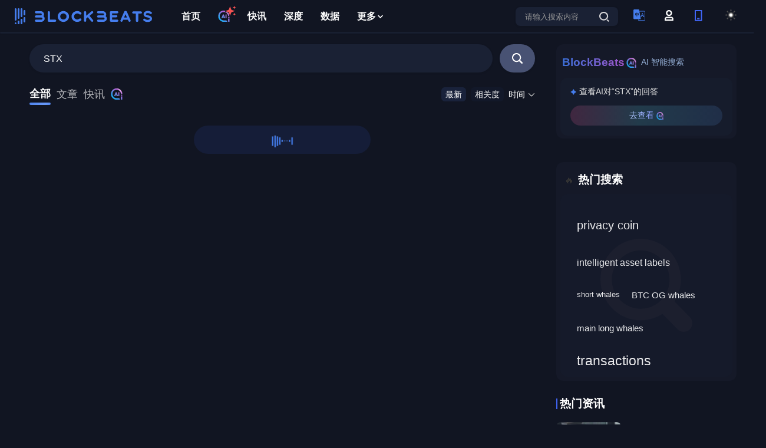

--- FILE ---
content_type: text/html; charset=utf-8
request_url: https://www.theblockbeats.info/search?msg=STX
body_size: 13876
content:
<!doctype html>
<html data-n-head-ssr lang="zh-CN" data-n-head="%7B%22lang%22:%7B%22ssr%22:%22zh-CN%22%7D%7D">
  <head >
    <title>BlockBeats - 搜索</title><meta data-n-head="ssr" charset="utf-8" content="text/html" name="Content-Type"><meta data-n-head="ssr" name="viewport" content="width=device-width, initial-scale=1"><meta data-n-head="ssr" data-hid="description" name="description" content="```bash # install dependencies $ npm install"><meta data-n-head="ssr" name="google-signin-client_id" content="407384798392-5c90bhpp5d95nu6udftaib1qb66ucmg8.apps.googleusercontent.com"><link data-n-head="ssr" rel="canonical" href="https://www.theblockbeats.info/search?msg=STX"><link data-n-head="ssr" rel="icon" type="image/x-icon" href="https://image.blockbeats.cn/icon/favicon.ico"><script data-n-head="ssr" src="https://image.blockbeats.cn/js/gettheme-v2.js"></script><script data-n-head="ssr" src="https://cdn.sunofbeaches.com/qrcodejs/qrcode.min.js" async defer></script><script data-n-head="ssr" src="https://cdn.onesignal.com/sdks/OneSignalSDK.js" mode="client"></script><script data-n-head="ssr" src="https://image.blockbeats.cn/js/onesign%281%29.js"></script><script data-n-head="ssr" data-hid="gtm-script">if(!window._gtm_init){window._gtm_init=1;(function (w,n,d,m,e,p){w[d]=(w[d]==1||n[d]=='yes'||n[d]==1||n[m]==1||(w[e]&&w[e][p]&&w[e][p]()))?1:0})(window,navigator,'doNotTrack','msDoNotTrack','external','msTrackingProtectionEnabled');(function(w,d,s,l,x,y){w[x]={};w._gtm_inject=function(i){w[x][i]=1;w[l]=w[l]||[];w[l].push({'gtm.start':new Date().getTime(),event:'gtm.js'});var f=d.getElementsByTagName(s)[0],j=d.createElement(s);j.defer=true;j.src='https://www.googletagmanager.com/gtm.js?id='+i;f.parentNode.insertBefore(j,f);};w[y]('GTM-5SJN2X2W')})(window,document,'script','dataLayer','_gtm_ids','_gtm_inject')}</script><link rel="preload" href="/_nuxt/runtime.2921537.js" as="script"><link rel="preload" href="/_nuxt/commons/app.2e54c6d.js" as="script"><link rel="preload" href="/_nuxt/vendors~app.609894c.css" as="style"><link rel="preload" href="/_nuxt/vendors~app.9e73c08.js" as="script"><link rel="preload" href="/_nuxt/app.79a7db3.css" as="style"><link rel="preload" href="/_nuxt/app.ee6e079.js" as="script"><link rel="preload" href="/_nuxt/commons/lang.search.msg~search.msg.93a1dae.css" as="style"><link rel="preload" href="/_nuxt/commons/lang.search.msg~search.msg.30e1bbf.js" as="script"><link rel="preload" href="/_nuxt/pages/search/_msg.cdb2d55.js" as="script"><link rel="preload" href="/_nuxt/commons/0d3c0e98.706abd4.css" as="style"><link rel="preload" href="/_nuxt/commons/0d3c0e98.4821946.js" as="script"><link rel="preload" href="/_nuxt/commons/58bbd8bc.8668ceb.css" as="style"><link rel="preload" href="/_nuxt/commons/58bbd8bc.997973b.js" as="script"><link rel="stylesheet" href="/_nuxt/vendors~app.609894c.css"><link rel="stylesheet" href="/_nuxt/app.79a7db3.css"><link rel="stylesheet" href="/_nuxt/commons/lang.search.msg~search.msg.93a1dae.css"><link rel="stylesheet" href="/_nuxt/commons/0d3c0e98.706abd4.css"><link rel="stylesheet" href="/_nuxt/commons/58bbd8bc.8668ceb.css">
  </head>
  <body >
    <noscript data-n-head="ssr" data-hid="gtm-noscript" data-pbody="true"><iframe src="https://www.googletagmanager.com/ns.html?id=GTM-5SJN2X2W&" height="0" width="0" style="display:none;visibility:hidden" title="gtm"></iframe></noscript><div data-server-rendered="true" id="__nuxt"><!----><div id="__layout"><div id="app" data-v-51c3ea14><div class="search-module" data-v-a84b094e data-v-51c3ea14><div id="header-module" class="components-header-modules" data-v-4d4b8432 data-v-a84b094e><div class="header-wrapper" data-v-4d4b8432><div class="header" data-v-4d4b8432><div style="display: flex; align-items: center" data-v-4d4b8432><div data-ga-name="header-logo" class="header-lft" data-v-4d4b8432></div> <div class="header-ctr" data-v-4d4b8432><a href="/" target="_blank" data-ga-name="header-首页" class="header-ctr-item nuxt-link-active" data-v-4d4b8432><!----> <!----> <!----> 首页</a><a href="/ai" target="_blank" data-ga-name="header-AI" class="header-ctr-item header-ctr-item-farcaster" data-v-4d4b8432><img src="https://image.blockbeats.cn/file_v6/20250804/4c02f34b069a2844b5de93e1b326ec5fa8cb29bb.png" alt="AI" class="header-ctr-item-product-revenue-img" data-v-4d4b8432> <img src="https://image.blockbeats.cn/file_v6/20250806/996433c3e47906df1c7a7a8a52b35442aca3fa87.png" class="header-ctr-item-product-revenue-img-icon" data-v-4d4b8432> <!----> <!----></a><a href="/newsflash" target="_blank" data-ga-name="header-快讯" class="header-ctr-item header-ctr-item-product-revenue" data-v-4d4b8432><!----> <!----> <!----> 快讯</a><a href="/article" target="_blank" data-ga-name="header-深度" class="header-ctr-item" data-v-4d4b8432><!----> <!----> <!----> 深度</a><a href="/dataview" target="_blank" data-ga-name="header-数据" class="header-ctr-item" data-v-4d4b8432><!----> <!----> <!----> 数据</a> <div class="header-ctr-item header-item-more" data-v-4d4b8432>
              更多
              <svg width="16" height="16" viewBox="0 0 16 16" fill="none" xmlns="http://www.w3.org/2000/svg" data-v-6ffa1140 class="header-more-tan" data-v-4d4b8432><path d="M7.66732 8.73343L10.4007 6.0001L11.334 6.93343L7.66732 10.6001L4.00065 6.93343L5.00065 6.0001L7.66732 8.73343Z" fill="#131926" data-v-6ffa1140 data-v-4d4b8432></path></svg> <div class="header-social-popup" data-v-4d4b8432><div class="header-social-popup-kong" data-v-4d4b8432></div> <a href="/finance" target="_blank" data-ga-name="header-融资信息" class="header-social-popup-item" data-v-4d4b8432><img src="https://image.blockbeats.cn/v6/pc/constant/sidebar-1.svg" alt="融资信息" data-v-4d4b8432>
                  融资信息
                </a> <a href="/special" target="_blank" data-ga-name="header-专题" class="header-social-popup-item" data-v-4d4b8432><img src="https://image.blockbeats.cn/v6/pc/constant/sidebar-4.svg" alt="专题" data-v-4d4b8432>
                  专题
                </a> <a href="/adverse" target="_blank" data-ga-name="header-链上生态" class="header-social-popup-item" data-v-4d4b8432><img src="https://image.blockbeats.cn/v6/pc/constant/sidebar-5.svg" alt="链上生态" data-v-4d4b8432>
                  链上生态
                </a> <a href="/science" target="_blank" data-ga-name="header-词条" class="header-social-popup-item" data-v-4d4b8432><img src="https://image.blockbeats.cn/v6/pc/constant/sidebar-6.svg" alt="词条" data-v-4d4b8432>
                  词条
                </a> <a href="/radios" target="_blank" data-ga-name="header-播客" class="header-social-popup-item" data-v-4d4b8432><img src="https://image.blockbeats.cn/v6/pc/constant/sidebar-7.svg" alt="播客" style="width:16px;height:15px;" data-v-4d4b8432>
                  播客
                </a> <a href="/activity" target="_blank" data-ga-name="header-活动" class="header-social-popup-item" data-v-4d4b8432><img src="https://image.blockbeats.cn/file_v6/20250526/954bb47059e6eb7e0603282bcd382ad65cc5847c.png" alt="活动" style="width:16px;height:15px;" data-v-4d4b8432>
                  活动
                </a></div></div></div></div> <div class="header-rgt" data-v-4d4b8432><div data-ga-name="header-search-button" class="header-rgt-search" data-v-4d4b8432><input type="text" placeholder="请输入搜索内容" value="" class="header-search-input textellipsis1" data-v-4d4b8432> <svg width="28px" height="28px" viewBox="0 0 28 28" version="1.1" xmlns="http://www.w3.org/2000/svg" xmlns:xlink="http://www.w3.org/1999/xlink" style="cursor: pointer" data-v-4d4b8432><g id="页面-1" stroke="none" stroke-width="1" fill="none" fill-rule="evenodd" data-v-4d4b8432><g id="A1-1备份-7" transform="translate(-1136.000000, -50.000000)" data-v-4d4b8432><g id="编组-15" transform="translate(1136.000000, 50.000000)" data-v-4d4b8432><mask id="mask-2" fill="white" data-v-4d4b8432><use xlink:href="#path-1" data-v-4d4b8432></use></mask> <g id="Frame" data-v-4d4b8432></g> <g id="编组-2" transform="translate(6.000000, 6.000000)" fill="#6876A4" data-v-4d4b8432><path d="M7.58115481,0 C11.8039992,0 15.1606343,3.25303384 15.1606343,7.34554606 C15.1606343,11.438073 11.8039992,14.6910921 7.58115481,14.6910921 C3.35829522,14.6910921 0.00166012765,11.438073 0.00166012765,7.34554606 C0.00166012765,3.25303384 3.35829522,0 7.58115481,0 Z M7.58038814,2.09871262 C4.54858947,2.09871262 2.16646658,4.40731363 2.16646658,7.34553309 C2.16646658,10.283763 4.54858947,12.5923536 7.58038814,12.5923536 C10.6121868,12.5923536 12.9943097,10.283763 12.9943097,7.34553309 C12.9943097,4.40731363 10.6121868,2.09871262 7.58038814,2.09871262 Z" id="差集" data-v-4d4b8432></path> <polygon id="Vector" points="15.4827521 16.9997115 12.4509574 14.0614916 13.966857 12.5923795 16.9986518 15.5305994" data-v-4d4b8432></polygon></g></g></g></g></svg></div> <div class="header-langage" data-v-4d4b8432><img src="https://image.blockbeats.cn/v6/pc/fixed_pic/header-lang-xin.svg" alt="header-langage" data-v-4d4b8432> <div class="header-social-popup" data-v-4d4b8432><div class="header-social-popup-kong" data-v-4d4b8432></div> <div data-ga-name="header-change-cn" class="header-social-popup-item header-social-popup-item-active" data-v-4d4b8432>
                简体中文
              </div> <div data-ga-name="header-change-tw" class="header-social-popup-item" data-v-4d4b8432>
                繁體中文
              </div> <div data-ga-name="header-change-en" class="header-social-popup-item" data-v-4d4b8432>
                English
              </div> <div data-ga-name="header-change-vi" class="header-social-popup-item" data-v-4d4b8432>
                Tiếng Việt
              </div> <div data-ga-name="header-change-ko" class="header-social-popup-item" data-v-4d4b8432>
                한국어
              </div> <div data-ga-name="header-change-ja" class="header-social-popup-item" data-v-4d4b8432>
                日本語
              </div> <div data-ga-name="header-change-th" class="header-social-popup-item" data-v-4d4b8432>
                ภาษาไทย
              </div> <div data-ga-name="header-change-tr" class="header-social-popup-item" data-v-4d4b8432>
                Türkçe
              </div></div></div> <svg data-ga-name="header-login" width="28px" height="28px" viewBox="0 0 28 28" version="1.1" xmlns="http://www.w3.org/2000/svg" xmlns:xlink="http://www.w3.org/1999/xlink" class="user-logo" style="margin-right:22px;cursor:pointer;display:;" data-v-4d4b8432><g id="页面-1" stroke="none" stroke-width="1" fill="none" fill-rule="evenodd" data-v-4d4b8432><g id="A1-1备份-7" transform="translate(-1188.000000, -50.000000)" data-v-4d4b8432><g id="编组" transform="translate(1188.000000, 50.000000)" data-v-4d4b8432><mask id="mask-2" fill="white" data-v-4d4b8432><use xlink:href="#path-1" data-v-4d4b8432></use></mask> <g id="个人账户" data-v-4d4b8432></g> <g id="编组-17" transform="translate(7.000000, 5.000000)" fill="#4E4E4E" data-v-4d4b8432><path d="M12.4039635,11.3781963 L14.7933907,13.6538351 L14.7933907,18.2051195 L0.00172049475,18.2051195 L0.00172049475,13.6538351 L0.115508376,13.6538351 L2.39114768,11.3781963 L12.4039635,11.3781963 Z M11.4925608,13.6538195 L3.30025303,13.6538195 L2.27621456,14.6778574 L2.27621456,15.9294695 L12.5165993,15.9294695 L12.5165993,14.6778574 L11.4925608,13.6538195 Z" id="差集" data-v-4d4b8432></path> <path d="M7.39812743,0 C10.242681,0 12.5183198,2.27563878 12.5183198,5.12019238 C12.5183198,7.96474598 10.242681,10.2403848 7.39812743,10.2403848 C4.55357383,10.2403848 2.27793505,7.96474598 2.27793505,5.12019238 C2.27793505,2.27563878 4.55357383,0 7.39812743,0 Z M7.39526221,2.27565002 C5.8023122,2.27565002 4.55070862,3.52725435 4.55070862,5.12020376 C4.55070862,6.71315317 5.8023122,7.96473474 7.39526221,7.96473474 C8.98820653,7.96473474 10.2398101,6.71315317 10.2398101,5.12020376 C10.2398101,3.52725435 8.98820653,2.27565002 7.39526221,2.27565002 Z" id="差集" data-v-4d4b8432></path></g></g></g></g></svg> <div class="header-user discen" style="display:none;" data-v-4d4b8432><img src="" alt="" class="header-user-img" style="display:none;" data-v-4d4b8432> <div style="display:;" data-v-4d4b8432>
              
            </div> <div class="header-social-popup" style="top: 35px" data-v-4d4b8432><div class="header-social-popup-kong" data-v-4d4b8432></div> <a href="/users" target="_blank" data-ga-name="header-个人中心" class="header-social-popup-item" data-v-4d4b8432>
                个人中心
              </a> <div data-ga-name="header-退出登录" class="header-social-popup-item header-social-popup-item-logout" data-v-4d4b8432>
                退出登录
              </div></div></div> <div data-ga-name="header-扫码下载" class="header-phone" data-v-4d4b8432><svg width="28px" height="28px" viewBox="0 0 28 28" version="1.1" xmlns="http://www.w3.org/2000/svg" xmlns:xlink="http://www.w3.org/1999/xlink" data-v-4d4b8432><defs data-v-4d4b8432><rect id="path-1" x="0" y="0" width="28" height="28" data-v-4d4b8432></rect></defs> <g id="页面-1" stroke="none" stroke-width="1" fill="none" fill-rule="evenodd" data-v-4d4b8432><g id="A1-1备份-7" transform="translate(-1240.000000, -50.000000)" data-v-4d4b8432><g id="编组" transform="translate(1240.000000, 50.000000)" data-v-4d4b8432><mask id="mask-2" fill="white" data-v-4d4b8432><use xlink:href="#path-1" data-v-4d4b8432></use></mask> <g id="Frame" data-v-4d4b8432></g> <g id="编组-16" mask="url(#mask-2)" fill="#4065F6" data-v-4d4b8432><g transform="translate(8.000000, 5.000000)" data-v-4d4b8432><path d="M12.5,0 L12.5,18.75 L0,18.75 L0,0 L12.5,0 Z M10.4166667,2.08333333 L2.08333333,2.08333333 L2.08333333,16.6666667 L10.4166667,16.6666667 L10.4166667,2.08333333 Z" id="差集" data-v-4d4b8432></path> <polygon id="Vector" points="8.33333333 13.5416667 8.33333333 15.625 4.16666667 15.625 4.16666667 13.5416667" data-v-4d4b8432></polygon></g></g></g></g></g></svg> <div class="header-social-popup" data-v-4d4b8432><div class="header-phone-code" data-v-4d4b8432><div id="qrcode" class="header-phone-code-content" data-v-4d4b8432></div></div> <div class="header-phone-text" data-v-4d4b8432>扫码下载APP</div></div></div> <div class="header-theme" data-v-4d4b8432><svg id="theme-light" data-ga-name="header-change-dark" width="28px" height="28px" viewBox="0 0 28 28" version="1.1" xmlns="http://www.w3.org/2000/svg" xmlns:xlink="http://www.w3.org/1999/xlink" data-v-4d4b8432><defs data-v-4d4b8432><rect id="path-1" x="0" y="0" width="28" height="28" data-v-4d4b8432></rect></defs> <g id="页面-1" stroke="none" stroke-width="1" fill="none" fill-rule="evenodd" data-v-4d4b8432><g id="A1-1备份-7" transform="translate(-1292.000000, -50.000000)" data-v-4d4b8432><g id="编组-7" transform="translate(1292.000000, 50.000000)" data-v-4d4b8432><g id="编组备份-2" data-v-4d4b8432><mask id="mask-2" fill="white" data-v-4d4b8432><use xlink:href="#path-1" data-v-4d4b8432></use></mask> <g id="Frame" data-v-4d4b8432></g></g> <g id="sun" transform="translate(5.000000, 5.000000)" stroke="#4E4E4E" stroke-linecap="round" stroke-linejoin="round" stroke-width="2" data-v-4d4b8432><circle id="椭圆形" cx="8.5" cy="8.5" r="3.86363636" data-v-4d4b8432></circle> <line x1="8.5" y1="0" x2="8.5" y2="1.54545455" id="路径" data-v-4d4b8432></line> <line x1="8.5" y1="15.4545455" x2="8.5" y2="17" id="路径" data-v-4d4b8432></line> <line x1="2.48818182" y1="2.48818182" x2="3.58545455" y2="3.58545455" id="路径" data-v-4d4b8432></line> <line x1="13.4145455" y1="13.4145455" x2="14.5118182" y2="14.5118182" id="路径" data-v-4d4b8432></line> <line x1="0" y1="8.5" x2="1.54545455" y2="8.5" id="路径" data-v-4d4b8432></line> <line x1="15.4545455" y1="8.5" x2="17" y2="8.5" id="路径" data-v-4d4b8432></line> <line x1="2.48818182" y1="14.5118182" x2="3.58545455" y2="13.4145455" id="路径" data-v-4d4b8432></line> <line x1="13.4145455" y1="3.58545455" x2="14.5118182" y2="2.48818182" id="路径" data-v-4d4b8432></line></g></g></g></g></svg> <svg id="theme-dark" data-ga-name="header-change-light" width="28px" height="28px" viewBox="0 0 28 28" version="1.1" xmlns="http://www.w3.org/2000/svg" xmlns:xlink="http://www.w3.org/1999/xlink" data-v-4d4b8432><defs data-v-4d4b8432><rect id="path-1" x="0" y="0" width="28" height="28" data-v-4d4b8432></rect></defs> <g id="黑夜" stroke="none" stroke-width="1" fill="none" fill-rule="evenodd" data-v-4d4b8432><g id="A1-1" transform="translate(-1292.000000, -50.000000)" data-v-4d4b8432><g id="编组-7" transform="translate(1292.000000, 50.000000)" data-v-4d4b8432><g id="编组备份-2" data-v-4d4b8432><mask id="mask-2" fill="white" data-v-4d4b8432><use xlink:href="#path-1" data-v-4d4b8432></use></mask> <g id="Frame" data-v-4d4b8432></g></g> <g id="moon" transform="translate(5.000000, 5.000000)" stroke="#FFFFFF" stroke-linecap="round" stroke-linejoin="round" stroke-width="2" data-v-4d4b8432><path d="M17.9618849,9.79 C17.5242356,14.5258084 13.4774054,18.1036351 8.72366132,17.9575683 C3.96991726,17.8115015 0.150383345,13.9919676 0.00431657011,9.23822354 C-0.141750205,4.48447948 3.43607646,0.437649222 8.17188486,-8.8817842e-16 C6.11224679,2.78645171 6.40114145,6.66045319 8.85128656,9.1105983 C11.3014317,11.5607434 15.1754331,11.8496381 17.9618849,9.79 L17.9618849,9.79 Z" id="路径" data-v-4d4b8432></path></g></g></g></g></svg></div></div></div></div> <div class="login-popup-wrapper discen" style="display:none;" data-v-4d4b8432></div> <div class="login-popup" style="top:-50vh;opacity:0;" data-v-4d4b8432><div class="login-top" data-v-4d4b8432><div class="login-logo" data-v-4d4b8432></div> <svg width="14px" height="14px" viewBox="0 0 14 14" version="1.1" xmlns="http://www.w3.org/2000/svg" xmlns:xlink="http://www.w3.org/1999/xlink" data-v-4d4b8432><g id="页面-1" stroke="none" stroke-width="1" fill="none" fill-rule="evenodd" opacity="0.318275815" data-v-4d4b8432><g id="登录" transform="translate(-879.000000, -201.000000)" fill="#304F8A" fill-rule="nonzero" data-v-4d4b8432><g id="编组-41" transform="translate(529.000000, 183.000000)" data-v-4d4b8432><g id="编组" transform="translate(350.000000, 18.000000)" data-v-4d4b8432><path d="M13.7802874,0.210698147 C14.0612182,0.491713864 14.0612182,0.947240368 13.7802874,1.22825608 L8.01316622,6.99537724 L13.7802874,12.7629781 C13.9673601,12.9436591 14.042386,13.2112203 13.9765286,13.4628244 C13.9106713,13.7144285 13.7141798,13.91092 13.4625756,13.9767774 C13.2109715,14.0426347 12.9434104,13.9676088 12.7627294,13.7805361 L6.99560828,8.01293517 L1.22896688,13.7800563 C1.04719766,13.9619113 0.782217531,14.0329794 0.533841937,13.9664901 C0.285466344,13.9000008 0.0914294516,13.7060554 0.024823083,13.4577111 C-0.0417832855,13.2093669 0.0291599616,12.9443533 0.210929189,12.7624984 L5.97757059,6.99537724 L0.210929189,1.22873584 C0.0290742709,1.04696662 -0.0419938796,0.781986492 0.0244954221,0.533610904 C0.0909847237,0.285235316 0.284930171,0.0911984278 0.533274391,0.0245920581 C0.781618611,-0.0420143116 1.04663221,0.0289289287 1.22848713,0.210698147 L6.99560828,5.97733955 L12.7632092,0.210698147 C13.0442249,-0.0702327157 13.4997514,-0.0702327157 13.7807671,0.210698147 L13.7802874,0.210698147 Z" id="路径" data-v-4d4b8432></path></g></g></g></g></svg></div> <div class="login-content" data-v-4d4b8432><div class="login-item" data-v-4d4b8432><div class="login-text" data-v-4d4b8432>邮箱快捷登录</div> <div class="login-input-wrapper discen" data-v-4d4b8432><input type="text" placeholder="请输入邮箱" value="" class="login-input" data-v-4d4b8432></div></div> <div class="login-item" data-v-4d4b8432><div class="login-text" data-v-4d4b8432>验证码</div> <div class="login-yzm" data-v-4d4b8432><div class="login-input-wrapper discen" style="width: 200px" data-v-4d4b8432><input type="text" placeholder="请输入验证码" value="" class="login-input" data-v-4d4b8432></div> <div class="login-yzm-btn" data-v-4d4b8432>
                获取验证码
              </div></div></div> <div class="login-btn discen" data-v-4d4b8432>
            加入
          </div> <div class="login-btm" data-v-4d4b8432><div class="login-forgot" data-v-4d4b8432>
              忘记密码
            </div> <div class="login-register" data-v-4d4b8432><span data-v-4d4b8432>密码登录</span>
              /
              <span data-v-4d4b8432>注册</span></div></div> <!----> <!----> <!----></div></div></div> <div class="contain" style="margin: 55px auto 0" data-v-a84b094e><div class="contain-lft" data-v-a84b094e><div class="search-page" data-v-a84b094e><div class="search-top" data-v-a84b094e><div class="search-input-wrapper" data-v-a84b094e><input type="text" placeholder="请输入搜索内容" value="STX" class="search-input" data-v-a84b094e></div> <div class="search-btn discen" data-v-a84b094e><svg width="18px" height="18px" viewBox="0 0 18 18" version="1.1" xmlns="http://www.w3.org/2000/svg" xmlns:xlink="http://www.w3.org/1999/xlink" data-v-a84b094e><g id="页面-1" stroke="none" stroke-width="1" fill="none" fill-rule="evenodd" data-v-a84b094e><g id="搜索结果页" transform="translate(-940.000000, -138.000000)" fill="#FFFFFF" fill-rule="nonzero" data-v-a84b094e><g id="编组" transform="translate(940.000000, 138.000000)" data-v-a84b094e><path d="M7.60999208,12.8270217 L7.60999208,13.178077 C4.54319327,13.178077 2.05706161,10.6895079 2.05706161,7.61970241 C2.05706161,4.5498969 4.54319327,2.06132784 7.60999208,2.06132784 C10.6767909,2.06132784 13.1629225,4.5498969 13.1629225,7.61970241 C13.1629225,10.6895079 10.6767909,13.178077 7.60999208,13.178077 L7.60999208,12.8270217 Z M14.0806174,12.3051196 L14.0782793,12.3027793 L14.0280107,12.262993 L13.8000482,12.0605511 L13.9672207,11.8066212 C16.1137291,8.54268901 15.4449142,4.182327 12.4190571,1.71331545 C9.39320005,-0.755696107 4.99170574,-0.532559294 2.23053889,2.22982946 C-0.530627968,4.99221821 -0.755911957,9.39790719 1.70905462,12.4280574 C4.17402119,15.4582077 8.52975237,16.1300219 11.791641,13.9831637 L12.0453222,13.8158273 L12.2475658,14.0440132 L12.2884821,14.0943311 C12.3001725,14.1095435 12.3001725,14.1095435 12.2908202,14.0990119 L15.8388505,17.6306276 C16.3338544,18.1237369 17.1341115,18.123034 17.6282501,17.6290558 C18.1223887,17.1350777 18.1241349,16.3340376 17.6321548,15.8379055 L14.0899697,12.3121407 L14.0806174,12.3051196 L14.0806174,12.3051196 Z" id="形状" data-v-a84b094e></path></g></g></g></svg></div></div> <!----> <!----> <div class="search-tab" data-v-a84b094e><div class="search-tab-lft" data-v-a84b094e><div class="search-tab-item search-tab-item-active" data-v-a84b094e>
                  全部
                </div><div class="search-tab-item" data-v-a84b094e>
                  文章
                </div><div class="search-tab-item" data-v-a84b094e>
                  快讯
                </div><div class="search-tab-item" data-v-a84b094e><a href="/ai" target="_blank" data-v-a84b094e><img src="https://image.blockbeats.cn/file_v6/20250804/4c02f34b069a2844b5de93e1b326ec5fa8cb29bb.png" class="search-tab-item-ai-icon" data-v-a84b094e></a></div> <div class="tabbar-bottom" style="left:0%;width:36px;" data-v-a84b094e></div></div> <div class="search-tab-rgt" data-v-a84b094e><div class="search-tab-rgt-item search-tab-rgt-other-active" data-v-a84b094e>
                最新
              </div> <div class="search-tab-rgt-item search-tab-rgt-other" data-v-a84b094e>
                相关度
              </div> <div class="search-tab-rgt-item" data-v-a84b094e><span style="cursor: pointer" data-v-a84b094e>时间</span> <svg width="12px" height="7px" viewBox="0 0 12 7" version="1.1" xmlns="http://www.w3.org/2000/svg" xmlns:xlink="http://www.w3.org/1999/xlink" data-v-a84b094e><g id="页面-1" stroke="none" stroke-width="1" fill="none" fill-rule="evenodd" data-v-a84b094e><g id="搜索结果页" transform="translate(-915.000000, -495.000000)" fill="#333333" fill-rule="nonzero" stroke="#333333" stroke-width="0.2" data-v-a84b094e><g id="编组-12" transform="translate(885.000000, 488.000000)" data-v-a84b094e><g id="编组" transform="translate(31.000000, 8.000000)" data-v-a84b094e><path d="M5,5.60841702 C4.86103053,5.60841702 4.72786635,5.55247784 4.63059001,5.45320871 L0.147836802,0.879298606 C-0.0521299113,0.67529341 -0.0488144667,0.347805816 0.155208359,0.147856733 C0.359213555,-0.0520747033 0.686718797,-0.048794536 0.886650233,0.15522829 L5,4.35221904 L9.11334324,0.15522829 C9.31327467,-0.0488121832 9.64074464,-0.0521452579 9.84478511,0.147856733 C10.0488256,0.347823446 10.0521234,0.67529341 9.85215667,0.879298606 L5.36940344,5.45320871 C5.2721271,5.55247784 5.13898057,5.60841702 5,5.60841702 Z" id="路径" data-v-a84b094e></path></g></g></g></g></svg> <input type="text" class="search-tab-input" data-v-a84b094e> <!----></div></div></div> <!----> <div class="search-content" data-v-a84b094e><div data-v-a84b094e><div class="article-list" data-v-0e45c280 data-v-a84b094e></div></div> <!----> <!----> <div class="articleList_more" data-v-a84b094e><div class="loading" data-v-a84b094e></div> <!----> <!----></div></div></div></div> <div class="contain-rgt" style="margin-top: 20px" data-v-a84b094e><div class="sticky-item" data-v-a84b094e><div class="ai-search-wrap" data-v-a725805c data-v-a84b094e><div class="ai-search-wrap-top" data-v-a725805c><span class="ai-search-wrap-top-name" data-v-a725805c>BlockBeats</span> <img src="https://image.blockbeats.cn/file_v6/20250804/4c02f34b069a2844b5de93e1b326ec5fa8cb29bb.png" class="ai-search-wrap-top-logo" data-v-a725805c>
    AI 智能搜索
  </div> <div class="ai-search-wrap-cont" data-v-a725805c><div class="ai-search-wrap-cont-top" data-v-a725805c><img src="https://image.blockbeats.cn/file_v6/20250808/4b73160c4be531292f384edb986ebba64d678beb.png" class="ai-search-wrap-cont-top-icon" data-v-a725805c>
      查看AI对“STX”的回答
    </div> <div class="ai-search-wrap-cont-btn" data-v-a725805c><span class="text" data-v-a725805c> 去查看 </span> <img src="https://image.blockbeats.cn/file_v6/20250804/4c02f34b069a2844b5de93e1b326ec5fa8cb29bb.png" class="ai-search-wrap-cont-btn-logo" data-v-a725805c></div></div></div> <div class="search-keyword" data-v-a84b094e><div class="cardrgt-slot" data-v-5b3a4a99 data-v-a84b094e><!----> <div class="cardrgt-slot-top" data-v-5b3a4a99><div class="cardrgt-slot-lft" data-v-5b3a4a99><svg width="16px" height="20px" viewBox="0 0 16 20" version="1.1" xmlns="http://www.w3.org/2000/svg" xmlns:xlink="http://www.w3.org/1999/xlink" data-v-5b3a4a99 data-v-a84b094e><g id="页面-1" stroke="none" stroke-width="1" fill="none" fill-rule="evenodd" font-family="AppleColorEmoji, Apple Color Emoji" font-size="16" font-weight="normal" line-spacing="18" data-v-5b3a4a99 data-v-a84b094e><g id="作者个人中心" transform="translate(-1032.000000, -335.000000)" fill="#333333" data-v-5b3a4a99 data-v-a84b094e><text id="🔥" data-v-5b3a4a99 data-v-a84b094e><tspan x="1030" y="355" data-v-5b3a4a99 data-v-a84b094e>🔥</tspan></text></g></g></svg>
                热门搜索
              </div> </div> <div class="cardrgt-content" data-v-5b3a4a99><div class="search-keyword-content" data-v-5b3a4a99 data-v-a84b094e><svg width="156px" height="158px" viewBox="0 0 156 158" version="1.1" xmlns="http://www.w3.org/2000/svg" xmlns:xlink="http://www.w3.org/1999/xlink" class="search-keyword-bg" data-v-5b3a4a99 data-v-a84b094e><g id="页面-1" stroke="none" stroke-width="1" fill="none" fill-rule="evenodd" data-v-5b3a4a99 data-v-a84b094e><g id="搜索结果页" transform="translate(-1089.000000, -252.000000)" fill="#F7FAFF" fill-rule="nonzero" data-v-5b3a4a99 data-v-a84b094e><g id="编组" transform="translate(1089.000000, 252.000000)" data-v-5b3a4a99 data-v-a84b094e><path d="M151.707081,153.654748 C145.987644,159.448417 136.712601,159.448417 130.989397,153.654748 L105.132347,127.465595 C94.5014118,134.363284 81.9327182,138.485213 68.3678732,138.485213 C30.611554,138.485213 0,107.487052 0,69.2426967 C0,31.0006888 30.611554,0 68.3678734,0 C106.128678,0 136.735926,31.0006888 136.735926,69.2426965 C136.735926,82.9822783 132.667531,95.7104737 125.85075,106.479999 L151.706902,132.668972 C157.431003,138.466975 157.431003,147.857287 151.707081,153.654748 Z M68.3678734,19.7835244 C41.3996635,19.7835244 19.5329605,41.9276733 19.5329605,69.2426965 C19.5329605,96.5597062 41.3996633,118.701688 68.3678734,118.701688 C95.3405688,118.701688 117.202607,96.5597062 117.202607,69.2426965 C117.202607,41.9276733 95.3405688,19.7835244 68.3678734,19.7835244 Z" id="形状" data-v-5b3a4a99 data-v-a84b094e></path></g></g></g></svg> <div class="search-keyword-item" style="line-height:27px;font-size:20px;" data-v-5b3a4a99 data-v-a84b094e><span style="cursor:pointer;" data-v-5b3a4a99 data-v-a84b094e>privacy coin</span></div><div class="search-keyword-item" style="line-height:19px;font-size:16px;" data-v-5b3a4a99 data-v-a84b094e><span style="cursor:pointer;" data-v-5b3a4a99 data-v-a84b094e>intelligent asset labels</span></div><div class="search-keyword-item" style="line-height:10px;font-size:13px;" data-v-5b3a4a99 data-v-a84b094e><span style="cursor:pointer;" data-v-5b3a4a99 data-v-a84b094e>short whales</span></div><div class="search-keyword-item" style="line-height:11px;font-size:15px;" data-v-5b3a4a99 data-v-a84b094e><span style="cursor:pointer;" data-v-5b3a4a99 data-v-a84b094e>BTC OG whales</span></div><div class="search-keyword-item" style="line-height:22px;font-size:15px;" data-v-5b3a4a99 data-v-a84b094e><span style="cursor:pointer;" data-v-5b3a4a99 data-v-a84b094e>main long whales</span></div><div class="search-keyword-item" style="line-height:8px;font-size:23px;" data-v-5b3a4a99 data-v-a84b094e><span style="cursor:pointer;" data-v-5b3a4a99 data-v-a84b094e>transactions</span></div><div class="search-keyword-item" style="line-height:8px;font-size:19px;" data-v-5b3a4a99 data-v-a84b094e><span style="cursor:pointer;" data-v-5b3a4a99 data-v-a84b094e>BTC OG insider whales</span></div><div class="search-keyword-item" style="line-height:17px;font-size:18px;" data-v-5b3a4a99 data-v-a84b094e><span style="cursor:pointer;" data-v-5b3a4a99 data-v-a84b094e>Twitter trading</span></div><div class="search-keyword-item" style="line-height:22px;font-size:18px;" data-v-5b3a4a99 data-v-a84b094e><span style="cursor:pointer;" data-v-5b3a4a99 data-v-a84b094e>Tags</span></div></div></div></div></div> <div class="search-recommend" data-v-a84b094e><div class="search-recommend-top" data-v-a84b094e>
              热门资讯
            </div> <div class="search-recommend-item" data-v-a84b094e><img src="https://image.blockbeats.cn/file_v6/20260122/6ea7c170-04fb-4fb1-a8af-6f275fd01c1a.jpeg?x-oss-process=image/quality,q_50/format,webp" alt class="search-recommend-item-img" data-v-a84b094e> <div class="search-recommend-item-rgt text-ellipsis3" data-v-a84b094e><!----> <div class="search-recomend-dot" data-v-a84b094e></div> <a href="/news/60996" title="专访Jeff Ma，04 年天才交易员的三年A9之路" target="_blank" class="search-recommend-title title-item" data-v-a84b094e>专访Jeff Ma，04 年天才交易员的三年A9之路</a> <!----></div></div><div class="search-recommend-item" data-v-a84b094e><img src="https://image.blockbeats.cn/file_v6/20260121/0112c191-294f-4794-b123-484d1bd707f8.png?x-oss-process=image/quality,q_50/format,webp" alt class="search-recommend-item-img" data-v-a84b094e> <div class="search-recommend-item-rgt text-ellipsis3" data-v-a84b094e><!----> <div class="search-recomend-dot" data-v-a84b094e></div> <a href="/news/60990" title="Mask创始人回应接管Lens：坚持弱金融强社交的产品，才是Crypto未来的方向" target="_blank" class="search-recommend-title title-item" data-v-a84b094e>Mask创始人回应接管Lens：坚持弱金融强社交的产品，才是Crypto未来的方向</a> <!----></div></div><div class="search-recommend-item" data-v-a84b094e><img src="https://image.blockbeats.cn/file_v6/20260121/9fca3b8e-d0ca-4da2-a0d8-312fbae3fa45.png?x-oss-process=image/quality,q_50/format,webp" alt class="search-recommend-item-img" data-v-a84b094e> <div class="search-recommend-item-rgt text-ellipsis3" data-v-a84b094e><!----> <div class="search-recomend-dot" data-v-a84b094e></div> <a href="/news/60992" title="巨蚁掘金记：ANT.FUN如何在2026年开年引爆行业？" target="_blank" class="search-recommend-title title-item" data-v-a84b094e>巨蚁掘金记：ANT.FUN如何在2026年开年引爆行业？</a> <!----></div></div><div class="search-recommend-item" data-v-a84b094e><img src="https://image.blockbeats.cn/file_v6/20260122/9b505263-920f-433a-83a6-6c2818d64a6c.jpg?x-oss-process=image/quality,q_50/format,webp" alt class="search-recommend-item-img" data-v-a84b094e> <div class="search-recommend-item-rgt text-ellipsis3" data-v-a84b094e><svg width="10px" height="14px" viewBox="0 0 10 14" version="1.1" xmlns="http://www.w3.org/2000/svg" xmlns:xlink="http://www.w3.org/1999/xlink" style="margin-right: 3px; vertical-align: middle" data-v-a84b094e><g id="页面-1" stroke="none" stroke-width="1" fill="none" fill-rule="evenodd" data-v-a84b094e><g id="搜索结果页" transform="translate(-1141.000000, -581.000000)" fill="#F04242" fill-rule="nonzero" data-v-a84b094e><g id="编组-39" transform="translate(1015.000000, 533.000000)" data-v-a84b094e><g id="编组" transform="translate(126.000000, 48.000000)" data-v-a84b094e><path d="M9.29717765,0 L0.702810926,0 C0.314654786,0 0,0.367097251 0,0.81994608 C0,1.27278157 0.314654786,1.63987883 0.702810926,1.63987883 L9.29718907,1.63987883 C9.68534521,1.63987883 10,1.27278158 10,0.81994608 C10,0.367097251 9.68533378,0 9.29717765,0 Z M5.60332736,3.32262201 C5.58415591,3.30346389 5.56402455,3.28533234 5.54306662,3.26814736 C5.5337742,3.26050812 5.52392183,3.25386877 5.5143761,3.24669613 C5.50256393,3.23781701 5.49095174,3.22865791 5.47863295,3.22040538 C5.46711407,3.21269947 5.45511526,3.20600679 5.44327642,3.1989275 C5.43215752,3.19228816 5.42126525,3.1853155 5.40981304,3.17918278 C5.39772089,3.17271674 5.38526878,3.16722395 5.37290999,3.16141119 C5.3610045,3.15578508 5.34931231,3.14986566 5.33712684,3.14479949 C5.32508803,3.1398133 5.31283589,3.13581371 5.3006371,3.13145412 C5.28759838,3.12673459 5.27471965,3.12174841 5.26138763,3.11772215 C5.24916216,3.11402917 5.23673672,3.11132277 5.22441793,3.10821642 C5.21081927,3.10477676 5.19743391,3.10099046 5.18359527,3.09823074 C5.16933,3.09541767 5.15491808,3.09373785 5.14053283,3.09167138 C5.12845403,3.08993821 5.11654852,3.08764511 5.10428306,3.0864319 C5.0774457,3.08380549 5.05054168,3.08236563 5.02361098,3.08236563 C5.01949138,3.08236563 5.01558511,3.08285891 5.01169215,3.08291225 C4.79793983,3.07989922 4.58325426,3.1594514 4.42017696,3.3225287 L0.273611199,7.46905446 C-0.0465839979,7.78927633 -0.0465839979,8.30841197 0.273611199,8.62864716 C0.433715461,8.78876475 0.643574836,8.86882356 0.853407543,8.86882356 C1.06324025,8.86882356 1.27309962,8.78876475 1.43320389,8.62864716 L4.20347827,5.85835944 L4.20347828,12.5105856 C4.20347828,12.963421 4.57057554,13.3305183 5.02341104,13.3305183 C5.47625987,13.3305183 5.84335712,12.9634211 5.84335712,12.5105856 L5.8433571,5.88181047 L8.59022046,8.62864716 C8.75032473,8.78876475 8.96017077,8.86882356 9.16999015,8.86882356 C9.3798362,8.86882356 9.58966891,8.78876475 9.74975984,8.62864716 C10.0700084,8.30841197 10.0700084,7.78927633 9.74975984,7.46905446 L5.60332736,3.32262201 Z" id="形状" data-v-a84b094e></path></g></g></g></g></svg> <!----> <a href="/news/61001" title="贝莱德高度认可以太坊、稳定币交易量碾压Visa，主流生态有哪些更新？" target="_blank" class="search-recommend-title title-item" data-v-a84b094e>贝莱德高度认可以太坊、稳定币交易量碾压Visa，主流生态有哪些更新？</a> <img src="https://image.blockbeats.cn/v6/pc/fixed_pic/hot-dage.svg" alt class="search-recommend-item-tag" data-v-a84b094e></div></div></div></div></div></div> <div class="components-footer-modules" data-v-5c767be6 data-v-a84b094e><div class="footer" data-v-5c767be6><div class="footer-top" data-v-5c767be6><div class="footer-top-lft" data-v-5c767be6></div> <div class="footer-top-rgt" data-v-5c767be6><div class="header-theme" data-v-5c767be6><svg id="theme-light-footer" width="32" height="32" viewBox="0 0 32 32" fill="none" xmlns="http://www.w3.org/2000/svg" data-ga-name="footer-change-dark-btn" data-v-5c767be6><path d="M10.7285 9.3164L8.92814 7.4995L7.42818 9.01331L9.22849 10.8302L10.7285 9.3164ZM7.92766 15.0685H4.92773V17.0863H7.92766V15.0685ZM16.9274 5.07812H14.928V8.00374H16.9274V5.07812ZM24.4273 9.01331L22.9273 7.4995L21.127 9.3164L22.5274 10.7296L24.4273 9.01331ZM21.127 22.8398L22.9273 24.6552L24.3291 23.2434L22.5274 21.4267L21.127 22.8398ZM23.9277 17.0863H26.9277V15.0685H23.9277V17.0863ZM15.9285 10.0215C12.6283 10.0215 9.92862 12.7475 9.92862 16.0767C9.92862 19.4072 12.6283 22.1318 15.9285 22.1318C19.2287 22.1318 21.9283 19.4072 21.9283 16.0767C21.9283 12.7475 19.2287 10.0215 15.9285 10.0215ZM14.928 27.0781H16.9274V24.1511H14.928V27.0781ZM7.42818 23.1414L8.92814 24.6552L10.7285 22.8398L9.32954 21.4266L7.42818 23.1414Z" fill="white" data-v-5c767be6></path></svg> <svg id="theme-dark-footer" data-ga-name="footer-change-light-btn" width="28px" height="28px" viewBox="0 0 28 28" version="1.1" xmlns="http://www.w3.org/2000/svg" xmlns:xlink="http://www.w3.org/1999/xlink" data-v-5c767be6><defs data-v-5c767be6><rect id="path-1" x="0" y="0" width="28" height="28" data-v-5c767be6></rect></defs> <g id="黑夜" stroke="none" stroke-width="1" fill="none" fill-rule="evenodd" data-v-5c767be6><g id="A1-1" transform="translate(-1292.000000, -50.000000)" data-v-5c767be6><g id="编组-7" transform="translate(1292.000000, 50.000000)" data-v-5c767be6><g id="编组备份-2" data-v-5c767be6><mask id="mask-2" fill="white" data-v-5c767be6><use xlink:href="#path-1" data-v-5c767be6></use></mask> <g id="Frame" data-v-5c767be6></g></g> <g id="moon" transform="translate(5.000000, 5.000000)" stroke="#FFFFFF" stroke-linecap="round" stroke-linejoin="round" stroke-width="2" data-v-5c767be6><path d="M17.9618849,9.79 C17.5242356,14.5258084 13.4774054,18.1036351 8.72366132,17.9575683 C3.96991726,17.8115015 0.150383345,13.9919676 0.00431657011,9.23822354 C-0.141750205,4.48447948 3.43607646,0.437649222 8.17188486,-8.8817842e-16 C6.11224679,2.78645171 6.40114145,6.66045319 8.85128656,9.1105983 C11.3014317,11.5607434 15.1754331,11.8496381 17.9618849,9.79 L17.9618849,9.79 Z" id="路径" data-v-5c767be6></path></g></g></g></g></svg></div></div></div> <div class="footer-btm" data-v-5c767be6><div class="footer-btm-lft" data-v-5c767be6><a data-ga-name="footer-API" href="https://github.com/BlockBeatsOfficial" target="_blank" class="footer-btm-item" data-v-5c767be6>
					API
				</a> <a data-ga-name="footer-telegram-订阅群" href="https://t.me/theblockbeats" target="_blank" class="footer-btm-item" data-v-5c767be6><svg width="18" height="18" viewBox="0 0 18 18" fill="none" xmlns="http://www.w3.org/2000/svg" data-v-5c767be6><path d="M17.3244 1.31339L13.9929 16.9087C13.9747 16.995 13.9356 17.0754 13.8789 17.143C13.8223 17.2105 13.7499 17.2631 13.6681 17.296C13.5865 17.3286 13.4981 17.3403 13.4109 17.3301C13.3236 17.3199 13.2403 17.2882 13.1684 17.2377L9.56211 14.7391L7.47996 16.0509C7.39509 16.11 7.29487 16.1431 7.19152 16.1462C7.08816 16.1493 6.98613 16.1223 6.89785 16.0685C6.80958 16.0146 6.73887 15.9363 6.69435 15.8429C6.64982 15.7496 6.6334 15.6453 6.64709 15.5428L6.94692 12.5487C6.95432 12.4422 6.99679 12.3412 7.06769 12.2614L11.0779 7.40994L6.13905 11.9907C6.06033 12.1074 5.93864 12.1882 5.80055 12.2155C5.66246 12.2428 5.51917 12.2144 5.40196 12.1364L0.904508 9.1423C0.826285 9.09044 0.763141 9.01884 0.721462 8.93475C0.679782 8.85066 0.661044 8.75706 0.667142 8.6634C0.674441 8.56904 0.706352 8.47824 0.759692 8.40005C0.813032 8.32187 0.885937 8.25904 0.971137 8.21782L16.5582 0.722061C16.6478 0.677611 16.7482 0.659494 16.8477 0.669814C16.9472 0.680133 17.0417 0.718466 17.1203 0.780361C17.2002 0.841704 17.2616 0.923978 17.2976 1.01806C17.3336 1.11215 17.3429 1.21437 17.3244 1.31339Z" fill="#0D1F45" data-v-5c767be6></path></svg> <span class="footer-btm-item-text" data-v-5c767be6>订阅群</span></a> <a data-ga-name="footer-telegram-交流群" href="https://t.me/BlockBeats_App" target="_blank" class="footer-btm-item" data-v-5c767be6><svg width="18" height="18" viewBox="0 0 18 18" fill="none" xmlns="http://www.w3.org/2000/svg" data-v-5c767be6><path d="M17.3244 1.31339L13.9929 16.9087C13.9747 16.995 13.9356 17.0754 13.8789 17.143C13.8223 17.2105 13.7499 17.2631 13.6681 17.296C13.5865 17.3286 13.4981 17.3403 13.4109 17.3301C13.3236 17.3199 13.2403 17.2882 13.1684 17.2377L9.56211 14.7391L7.47996 16.0509C7.39509 16.11 7.29487 16.1431 7.19152 16.1462C7.08816 16.1493 6.98613 16.1223 6.89785 16.0685C6.80958 16.0146 6.73887 15.9363 6.69435 15.8429C6.64982 15.7496 6.6334 15.6453 6.64709 15.5428L6.94692 12.5487C6.95432 12.4422 6.99679 12.3412 7.06769 12.2614L11.0779 7.40994L6.13905 11.9907C6.06033 12.1074 5.93864 12.1882 5.80055 12.2155C5.66246 12.2428 5.51917 12.2144 5.40196 12.1364L0.904508 9.1423C0.826285 9.09044 0.763141 9.01884 0.721462 8.93475C0.679782 8.85066 0.661044 8.75706 0.667142 8.6634C0.674441 8.56904 0.706352 8.47824 0.759692 8.40005C0.813032 8.32187 0.885937 8.25904 0.971137 8.21782L16.5582 0.722061C16.6478 0.677611 16.7482 0.659494 16.8477 0.669814C16.9472 0.680133 17.0417 0.718466 17.1203 0.780361C17.2002 0.841704 17.2616 0.923978 17.2976 1.01806C17.3336 1.11215 17.3429 1.21437 17.3244 1.31339Z" fill="#0D1F45" data-v-5c767be6></path></svg> <span class="footer-btm-item-text" data-v-5c767be6>交流群</span></a> <a data-ga-name="footer-discord" href="https://discord.gg/vgPsJtxyeK" target="_blank" class="footer-btm-item" data-v-5c767be6><svg width="20" height="17" viewBox="0 0 20 17" fill="none" xmlns="http://www.w3.org/2000/svg" data-v-5c767be6><path d="M16.9569 1.96633C16.9513 1.95545 16.9421 1.94693 16.9309 1.94229C15.6342 1.34162 14.2658 0.913302 12.8599 0.668043C12.8472 0.665645 12.834 0.667375 12.8222 0.672985C12.8105 0.678596 12.8008 0.687801 12.7945 0.699293C12.6082 1.04074 12.439 1.39146 12.2877 1.75012C10.7723 1.51787 9.23083 1.51787 7.7154 1.75012C7.56307 1.39055 7.39121 1.03974 7.2006 0.699293C7.19406 0.688051 7.18432 0.679057 7.17265 0.673483C7.16098 0.66791 7.14791 0.666014 7.13516 0.668043C5.72916 0.912787 4.36067 1.34114 3.06412 1.94233C3.05302 1.94708 3.04366 1.95519 3.03732 1.96554C0.444487 5.87482 -0.265788 9.68799 0.0826486 13.4539C0.0836288 13.4632 0.0864375 13.4721 0.0909076 13.4802C0.0953777 13.4883 0.101418 13.4954 0.108669 13.5011C1.61845 14.6298 3.30716 15.4913 5.10273 16.0489C5.11538 16.0527 5.12888 16.0525 5.14143 16.0484C5.15397 16.0442 5.16496 16.0363 5.1729 16.0256C5.55855 15.4959 5.90027 14.9349 6.19457 14.3484C6.19862 14.3403 6.20093 14.3315 6.20135 14.3225C6.20177 14.3135 6.2003 14.3045 6.19702 14.2961C6.19375 14.2877 6.18875 14.2801 6.18235 14.2738C6.17595 14.2675 6.16831 14.2626 6.15991 14.2595C5.62106 14.0513 5.09938 13.8004 4.59977 13.509C4.5907 13.5037 4.58308 13.4961 4.57758 13.487C4.57208 13.478 4.56888 13.4677 4.56826 13.4571C4.56764 13.4465 4.56962 13.4359 4.57401 13.4262C4.57841 13.4165 4.5851 13.4081 4.59348 13.4017C4.69861 13.3224 4.80191 13.2407 4.90331 13.1566C4.91221 13.1492 4.92297 13.1445 4.93438 13.1429C4.9458 13.1414 4.95742 13.1431 4.96794 13.1478C8.24104 14.656 11.7846 14.656 15.019 13.1478C15.0295 13.1428 15.0413 13.1408 15.0529 13.1422C15.0644 13.1437 15.0754 13.1484 15.0844 13.1558C15.1859 13.2404 15.2895 13.3223 15.395 13.4017C15.4035 13.4081 15.4102 13.4164 15.4147 13.426C15.4192 13.4357 15.4212 13.4462 15.4207 13.4569C15.4201 13.4675 15.417 13.4778 15.4116 13.4869C15.4061 13.496 15.3986 13.5036 15.3895 13.509C14.8911 13.8029 14.3689 14.0536 13.8286 14.2587C13.8203 14.2619 13.8126 14.2669 13.8063 14.2733C13.7999 14.2797 13.795 14.2874 13.7918 14.2959C13.7886 14.3043 13.7872 14.3134 13.7877 14.3224C13.7881 14.3315 13.7905 14.3403 13.7946 14.3484C14.0939 14.9316 14.4351 15.4919 14.8155 16.0247C14.8232 16.0356 14.8342 16.0438 14.8468 16.0482C14.8594 16.0525 14.873 16.0527 14.8857 16.0488C16.6845 15.4931 18.3761 14.6315 19.8878 13.5011C19.8952 13.4957 19.9013 13.4888 19.9058 13.4808C19.9103 13.4728 19.913 13.4639 19.9138 13.4547C20.331 9.1009 19.2155 5.31898 16.9569 1.96633ZM6.68339 11.1609C5.69794 11.1609 4.88597 10.2478 4.88597 9.12655C4.88597 8.00525 5.68219 7.09217 6.68339 7.09217C7.6924 7.09217 8.49652 8.01319 8.48077 9.12648C8.48077 10.2478 7.68451 11.1609 6.68339 11.1609ZM13.329 11.1609C12.3436 11.1609 11.5316 10.2478 11.5316 9.12655C11.5316 8.00525 12.3278 7.09217 13.329 7.09217C14.3381 7.09217 15.1422 8.01319 15.1264 9.12648C15.1264 10.2478 14.3381 11.1609 13.329 11.1609Z" fill="#0D1F45" data-v-5c767be6></path></svg></a> <a data-ga-name="footer-twitter" href="https://twitter.com/BlockBeatsAsia" target="_blank" class="footer-btm-item" data-v-5c767be6><svg width="20px" height="18px" viewBox="0 0 20 18" version="1.1" xmlns="http://www.w3.org/2000/svg" xmlns:xlink="http://www.w3.org/1999/xlink" data-v-5c767be6><title data-v-5c767be6>形状</title> <g id="页面-1" stroke="none" stroke-width="1" fill="none" fill-rule="evenodd" data-v-5c767be6><g id="文章详情-帮上热门" transform="translate(-450.000000, -3850.000000)" fill="#1F376B" fill-rule="nonzero" data-v-5c767be6><g id="编组-36备份" transform="translate(0.000000, 3722.000000)" data-v-5c767be6><g id="编组-37" transform="translate(120.000000, 117.000000)" data-v-5c767be6><g id="编组" transform="translate(320.000000, 0.000000)" data-v-5c767be6><g id="twitter-alt" transform="translate(10.500000, 11.412396)" data-v-5c767be6><path d="M14.9625,0 L17.8774167,0 L11.5108333,7.274625 L19,17.1752083 L13.1377083,17.1752083 L8.542875,11.172 L3.29095833,17.1752083 L0.371291667,17.1752083 L7.179625,9.39233333 L0,0 L6.011125,0 L10.16025,5.48704167 L14.9617083,0 L14.9625,0 Z M13.938875,15.43275 L15.5530833,15.43275 L5.13158333,1.65141667 L3.39783333,1.65141667 L13.9380833,15.43275 L13.938875,15.43275 Z" id="形状" data-v-5c767be6></path></g></g></g></g></g></g></svg></a></div> <div class="footer-btm-rgt" data-v-5c767be6><div style="display: flex;align-items: center;" data-v-5c767be6><a href="/verify" data-ga-name="footer-官方验证通道" target="_blank" class="footer-btm-item" style="margin-right:40px;" data-v-5c767be6>
						官方验证通道
					</a> <a href="/news/5616" data-ga-name="footer-关于我们" target="_blank" class="footer-btm-item" style="margin-right:40px;" data-v-5c767be6>关于我们</a> <div class="footer-btm-item" style="margin-right: 40px;" data-v-5c767be6>
						风险提示
						<!----></div> <div class="footer-btm-item" data-v-5c767be6>
						联系我们：<a href="mailto:contact@theblockbeats.org" data-v-5c767be6>contact@theblockbeats.org</a></div></div> <a href="https://beian.miit.gov.cn/#/Integrated/index" target="_blank" class="footer-btm-bei" data-v-5c767be6>©
					鲁ICP备18051933号</a></div></div></div> <div class="layout-tan" style="display:none;" data-v-5c767be6></div></div></div></div></div></div><script>window.__NUXT__=(function(a,b,c,d,e,f,g,h,i,j,k,l,m,n,o,p,q,r,s,t,u,v,w,x,y,z,A){return {layout:"default",data:[{searchVal:g,templateVal:g,lang:b,recommendList:[{id:175673,article_id:60996,content_id:h,type:a,is_show_home:b,is_top:a,is_original:a,special_id:a,ios:b,is_first:a,is_hot:a,add_time:1769047867,img_url:i,c_img_url:i,crypto_token:c,title:"专访Jeff Ma，04 年天才交易员的三年A9之路",lang:d,p_id:h,abstract:"又一位交易天才的崛起"},{id:175569,article_id:60990,content_id:j,type:a,is_show_home:b,is_top:a,is_original:b,special_id:a,ios:b,is_first:a,is_hot:a,add_time:1768991938,img_url:k,c_img_url:k,crypto_token:c,title:"Mask创始人回应接管Lens：坚持弱金融强社交的产品，才是Crypto未来的方向",lang:d,p_id:j,abstract:"「Friend Tech当时光手续费就有几千万美元的收入，但他们最后居然要100万美元卖给别人」"},{id:175602,article_id:60992,content_id:l,type:a,is_show_home:a,is_top:a,is_original:a,special_id:a,ios:a,is_first:a,is_hot:a,add_time:1769001993,img_url:m,c_img_url:m,crypto_token:c,title:"巨蚁掘金记：ANT.FUN如何在2026年开年引爆行业？",lang:d,p_id:l,abstract:"“我们不是要做一个更好的交易平台，我们是要做一个更好用的钱包。交易只是好用钱包的附属品。”"},{id:175699,article_id:61001,content_id:n,type:a,is_show_home:b,is_top:b,is_original:b,special_id:a,ios:b,is_first:a,is_hot:b,add_time:1769056199,img_url:o,c_img_url:o,crypto_token:c,title:"贝莱德高度认可以太坊、稳定币交易量碾压Visa，主流生态有哪些更新？",lang:d,p_id:n,abstract:"过去24小时里，老外最关心的是什么？"}],hotKeyword:[{id:2921455,keyword:"privacy coin",num:3,add_time:1768354203},{id:2920637,keyword:"intelligent asset labels",num:b,add_time:1768339803},{id:2920441,keyword:"short whales",num:b,add_time:f},{id:2920439,keyword:"BTC OG whales",num:b,add_time:f},{id:2920440,keyword:"main long whales",num:b,add_time:f},{id:2920248,keyword:"transactions",num:b,add_time:1768332605},{id:2918881,keyword:"BTC OG insider whales",num:b,add_time:p},{id:2918880,keyword:"Twitter trading",num:b,add_time:p},{id:2918697,keyword:"Tags",num:b,add_time:1768318203}]}],fetch:[],error:q,state:{locales:[d,r,s,t,u,v,w,x],locale:d,localeList:[{key:r,name:"English"},{key:d,name:"简体中文"},{key:s,name:"繁体中文"},{key:t,name:"越南语"},{key:u,name:"韩语"},{key:v,name:"日语"},{key:w,name:"泰语"},{key:x,name:"土耳其语"}],deviceType:{},isLogin:y,isSafari:e,theme:z,userInfo:{},loginPopup:e,hasNewNotification:e,voice:{player:c,playState:e,playUrl:c,playIndex:a,playTime:A,voiceTotalTime:A},warpcastAuth:{signeruuid:c,fid:a,pfp_url:c,isSendSuccess:e,postDetails:{},isRefreshHome:e}},serverRendered:y,routePath:"\u002Fsearch",config:{GTM_ID:z,_app:{basePath:"\u002F",assetsPath:"\u002F_nuxt\u002F",cdnURL:q}}}}(0,1,"","cn",false,1768336203,"STX",684434,"https:\u002F\u002Fimage.blockbeats.cn\u002Ffile_v6\u002F20260122\u002F6ea7c170-04fb-4fb1-a8af-6f275fd01c1a.jpeg?x-oss-process=image\u002Fquality,q_50\u002Fformat,webp",684018,"https:\u002F\u002Fimage.blockbeats.cn\u002Ffile_v6\u002F20260121\u002F0112c191-294f-4794-b123-484d1bd707f8.png?x-oss-process=image\u002Fquality,q_50\u002Fformat,webp",684150,"https:\u002F\u002Fimage.blockbeats.cn\u002Ffile_v6\u002F20260121\u002F9fca3b8e-d0ca-4da2-a0d8-312fbae3fa45.png?x-oss-process=image\u002Fquality,q_50\u002Fformat,webp",684542,"https:\u002F\u002Fimage.blockbeats.cn\u002Ffile_v6\u002F20260122\u002F9b505263-920f-433a-83a6-6c2818d64a6c.jpg?x-oss-process=image\u002Fquality,q_50\u002Fformat,webp",1768320003,null,"en","tw","vi","ko","ja","th","tr",true,void 0,"00:00"));</script><script src="/_nuxt/runtime.2921537.js" defer></script><script src="/_nuxt/commons/lang.search.msg~search.msg.30e1bbf.js" defer></script><script src="/_nuxt/pages/search/_msg.cdb2d55.js" defer></script><script src="/_nuxt/commons/0d3c0e98.4821946.js" defer></script><script src="/_nuxt/commons/58bbd8bc.997973b.js" defer></script><script src="/_nuxt/commons/app.2e54c6d.js" defer></script><script src="/_nuxt/vendors~app.9e73c08.js" defer></script><script src="/_nuxt/app.ee6e079.js" defer></script>
  </body>
</html>


--- FILE ---
content_type: text/css; charset=UTF-8
request_url: https://www.theblockbeats.info/_nuxt/commons/lang.search.msg~search.msg.93a1dae.css
body_size: 49427
content:
html[data-theme=light][data-v-7b707e2e]{background-color:#fff}html[data-theme=light] .light[data-v-7b707e2e]{background-color:#fff!important}html[data-theme=dark] .dark[data-v-7b707e2e],html[data-theme=dark][data-v-7b707e2e]{background-color:#111522!important}html[data-theme=dark] .item-time[data-v-7b707e2e]{color:hsla(0,0%,100%,.7)!important}html[data-theme=dark] .title-item[data-v-7b707e2e]{background-image:linear-gradient(90deg,#fff 100%,transparent 0)!important}html[data-theme=dark] .title-item-active[data-v-7b707e2e]{background-image:linear-gradient(90deg,#487ce4 100%,transparent 0)!important}html[data-theme=dark] .title-item-gray[data-v-7b707e2e]{background-image:linear-gradient(90deg,hsla(0,0%,100%,.6) 100%,transparent 0)!important}html[data-theme=dark] .collect-item[data-v-7b707e2e]{background-color:#1a2134!important;box-shadow:0 1px 4px 0 rgba(0,0,0,.5)!important}html[data-theme=dark] .sticky-item[data-v-7b707e2e]{background-color:#111522!important}html[data-theme=dark] .el-picker-panel[data-v-7b707e2e]{background-color:#161c2c;color:#fff;border:none}html[data-theme=dark] .el-picker-panel .el-date-picker__header .el-date-picker__header-label[data-v-7b707e2e],html[data-theme=dark] .el-picker-panel .el-date-picker__header .el-picker-panel__icon-btn[data-v-7b707e2e]{color:#fff}html[data-theme=dark] .el-picker-panel .el-picker-panel__content[data-v-7b707e2e]{border-color:#5f5f5f}html[data-theme=dark] .el-picker-panel .el-picker-panel__content .el-date-table tr:first-of-type th[data-v-7b707e2e]{color:#fff;border-color:hsla(0,0%,94.1%,.08)}html[data-theme=dark] .el-picker-panel .el-picker-panel__content .el-date-table .next-month[data-v-7b707e2e],html[data-theme=dark] .el-picker-panel .el-picker-panel__content .el-date-table .prev-month[data-v-7b707e2e]{color:hsla(0,0%,100%,.6)}html[data-theme=dark] .el-picker-panel .el-picker-panel__content .el-date-table .in-range div[data-v-7b707e2e]{background-color:#20273c!important;color:#5085ee}html[data-theme=dark] .el-picker-panel .el-picker-panel__content .el-date-table .end-date div[data-v-7b707e2e],html[data-theme=dark] .el-picker-panel .el-picker-panel__content .el-date-table .start-date div[data-v-7b707e2e]{color:#fff!important}html[data-theme=dark] .el-picker-panel .el-picker-panel__content .el-date-table .end-date span[data-v-7b707e2e],html[data-theme=dark] .el-picker-panel .el-picker-panel__content .el-date-table .start-date span[data-v-7b707e2e]{background-color:#457ded}html[data-theme=dark] .el-picker-panel .el-picker-panel__content .el-date-table td.disabled div[data-v-7b707e2e]{background-color:#161c2c}html[data-theme=dark] .el-picker-panel .popper__arrow[data-v-7b707e2e]{border-color:#161c2c}html[data-theme=dark] .el-picker-panel .popper__arrow[data-v-7b707e2e]:after{border-color:#161c2c!important}html[data-theme=dark] .em-popup[data-v-7b707e2e]{background:#161c2c!important;box-shadow:0 1px 5px 0 rgba(0,0,0,.1)!important}html[data-theme=dark] .em-popup[data-v-7b707e2e] .el-loading-mask{background-color:#161c2c!important}html[data-theme=dark] .em-popup .em-popup-rgt .em-popup-btm[data-v-7b707e2e],html[data-theme=dark] .em-popup .em-popup-rgt .em-popup-content[data-v-7b707e2e]{color:#fff!important}html[data-theme=dark] .share-popup[data-v-7b707e2e]{background:#161c2c!important;box-shadow:0 0 8px 0 rgba(0,0,0,.69)!important}html[data-theme=dark] .share-popup .share-popup-text[data-v-7b707e2e]{color:#fff!important}html[data-theme=dark] .components-header-modules[data-v-7b707e2e]{background-color:#111522!important}html[data-theme=dark] .components-header-modules .header-trans[data-v-7b707e2e]{background-color:#161c2c}html[data-theme=dark] .components-header-modules .header-trans .header-trans-text[data-v-7b707e2e]{color:hsla(0,0%,100%,.7)}html[data-theme=dark] .components-header-modules .header-trans .header-trans-text span[data-v-7b707e2e]{color:#fff}html[data-theme=dark] .components-header-modules .header-wrapper[data-v-7b707e2e]{box-shadow:0 1px 2px 0 #232c44!important}html[data-theme=dark] .components-header-modules .header-enter .header-enter-item[data-v-7b707e2e]{color:#fff!important}html[data-theme=dark] .components-header-modules .header .header-social-popup[data-v-7b707e2e]{background:#161c2c!important;box-shadow:0 0 8px 0 rgba(0,0,0,.69)!important}html[data-theme=dark] .components-header-modules .header .header-social-popup .header-social-popup-item[data-v-7b707e2e]{color:hsla(0,0%,100%,.67)!important}html[data-theme=dark] .components-header-modules .header .header-social-popup .header-social-popup-item-active[data-v-7b707e2e],html[data-theme=dark] .components-header-modules .header .header-social-popup .header-social-popup-item[data-v-7b707e2e]:hover{background-color:#20273c!important;color:#5085ee!important}html[data-theme=dark] .components-header-modules .header .header-social-popup .header-social-popup-item-logout[data-v-7b707e2e]:hover{background:#20273c!important;border-radius:8px!important;color:red!important}html[data-theme=dark] .components-header-modules .header .header-ctr .header-ctr-item[data-v-7b707e2e],html[data-theme=dark] .components-header-modules .header .header-social-popup .header-phone-text[data-v-7b707e2e]{color:#fff!important}html[data-theme=dark] .components-header-modules .header .header-ctr .header-ctr-extension[data-v-7b707e2e]{background-color:#162038!important}html[data-theme=dark] .components-header-modules .header .header-ctr .header-ctr-extension .header-ctr-extension-name[data-v-7b707e2e]{color:#bcd4e4!important}html[data-theme=dark] .components-header-modules .header .header-ctr .header-ctr-api .header-ctr-api-lft[data-v-7b707e2e]{background-color:#1e2b49!important;color:#bcd4e4!important}html[data-theme=dark] .components-header-modules .header .header-ctr .header-ctr-api .header-ctr-api-rgt[data-v-7b707e2e]{background-color:#162038!important;color:#bcd4e4!important}html[data-theme=dark] .components-header-modules .header .header-ctr .header-item-more svg path[data-v-7b707e2e]{fill:#fff}html[data-theme=dark] .components-header-modules .header .header-rgt .header-rgt-search[data-v-7b707e2e]{background-color:#1a2134!important}html[data-theme=dark] .components-header-modules .header .header-rgt .header-rgt-search .header-search-input[data-v-7b707e2e]{color:#fff!important}html[data-theme=dark] .components-header-modules .header .header-rgt .header-rgt-search .header-search-input[data-v-7b707e2e]::-moz-placeholder{color:#999!important}html[data-theme=dark] .components-header-modules .header .header-rgt .header-rgt-search .header-search-input[data-v-7b707e2e]:-ms-input-placeholder{color:#999!important}html[data-theme=dark] .components-header-modules .header .header-rgt .header-rgt-search .header-search-input[data-v-7b707e2e]::-ms-input-placeholder{color:#999!important}html[data-theme=dark] .components-header-modules .header .header-rgt .header-rgt-search .header-search-input[data-v-7b707e2e]::placeholder{color:#999!important}html[data-theme=dark] .components-header-modules .header .header-rgt .header-rgt-search svg g[data-v-7b707e2e]{fill:#d4d3d5}html[data-theme=dark] .components-header-modules .header .header-rgt .header-phone g[data-v-7b707e2e]{fill:#4065f6}html[data-theme=dark] .components-header-modules .header .header-rgt svg g[data-v-7b707e2e]{fill:#fff}html[data-theme=dark] .components-header-modules .header .header-rgt .header-langage svg path[data-v-7b707e2e]{stroke-width:.1}html[data-theme=dark] .components-header-modules .header .header-rgt #theme-dark g[data-v-7b707e2e]{fill:none}html[data-theme=dark] .components-header-modules .login-popup[data-v-7b707e2e]{background-color:#22293b!important}html[data-theme=dark] .components-header-modules .login-popup .login-top svg g[data-v-7b707e2e]{fill:#fff!important}html[data-theme=dark] .components-header-modules .login-popup .login-content .login-item .login-text[data-v-7b707e2e]{color:#fff!important}html[data-theme=dark] .components-header-modules .login-popup .login-content .login-item .login-input-wrapper[data-v-7b707e2e]{background-color:rgba(249,250,254,.2)!important;border-color:transparent}html[data-theme=dark] .components-header-modules .login-popup .login-content .login-item .login-input-wrapper .login-input[data-v-7b707e2e]{color:#fff!important}html[data-theme=dark] .components-header-modules .login-popup .login-content .login-item .login-input-wrapper .login-input[data-v-7b707e2e]::-moz-placeholder{color:hsla(0,0%,100%,.7)!important}html[data-theme=dark] .components-header-modules .login-popup .login-content .login-item .login-input-wrapper .login-input[data-v-7b707e2e]:-ms-input-placeholder{color:hsla(0,0%,100%,.7)!important}html[data-theme=dark] .components-header-modules .login-popup .login-content .login-item .login-input-wrapper .login-input[data-v-7b707e2e]::-ms-input-placeholder{color:hsla(0,0%,100%,.7)!important}html[data-theme=dark] .components-header-modules .login-popup .login-content .login-item .login-input-wrapper .login-input[data-v-7b707e2e]::placeholder{color:hsla(0,0%,100%,.7)!important}html[data-theme=dark] .components-header-modules .login-popup .login-content .login-item .login-input-wrapper .login-eyes path[data-v-7b707e2e]{fill:#fff}html[data-theme=dark] .components-header-modules .login-popup .login-content .login-item .login-input-border[data-v-7b707e2e]{border-color:red!important}html[data-theme=dark] .components-header-modules .login-popup .login-content .login-item .login-yzm-btn[data-v-7b707e2e]{color:#669aff!important}html[data-theme=dark] .components-header-modules .login-popup .login-content .login-btn[data-v-7b707e2e]{background-color:rgba(102,154,255,.7)!important}html[data-theme=dark] .components-header-modules .login-popup .login-content .login-btn-loading[data-v-7b707e2e]{background-color:#ccc!important}html[data-theme=dark] .components-header-modules .login-popup .login-content .login-btm .login-forgot[data-v-7b707e2e]{color:hsla(0,0%,100%,.5)!important}html[data-theme=dark] .components-header-modules .login-popup .login-content .login-btm .login-register[data-v-7b707e2e]{color:#669aff}html[data-theme=dark] .components-header-modules .login-popup .login-content .login-google[data-v-7b707e2e]{background-color:#252d41!important;border-color:#36415d!important;color:#a5beff!important}html[data-theme=dark] .components-footer-modules[data-v-7b707e2e]{background-color:#181e2e!important}html[data-theme=dark] .components-footer-modules .footer-top-rgt #theme-dark-footer g[data-v-7b707e2e]{fill:#fff}html[data-theme=dark] .components-footer-modules .footer-btm-bei[data-v-7b707e2e]{color:#6c7da4!important}html[data-theme=dark] .components-footer-modules .footer-btm-item-dialog[data-v-7b707e2e]{background-color:#161c2c!important;color:#fff!important}html[data-theme=dark] .card-slot .card-lft-xian[data-v-7b707e2e]{background-color:#4065f6!important}html[data-theme=dark] .card-slot .card-more[data-v-7b707e2e],html[data-theme=dark] .card-slot .left[data-v-7b707e2e]{color:#fff!important}html[data-theme=dark] .card-slot .card-more svg polygon[data-v-7b707e2e]{fill:#fff}html[data-theme=dark] .cardrgt-slot[data-v-7b707e2e]{background-color:#151928!important;border:none!important}html[data-theme=dark] .cardrgt-slot .cardrgt-slot-lft[data-v-7b707e2e]{color:#fff!important}html[data-theme=dark] .cardrgt-slot .cardrgt-content[data-v-7b707e2e]{background-color:#151a2a!important}html[data-theme=dark] .cardrgt-slot .cardrgt-content-scroll[data-v-7b707e2e]::-webkit-scrollbar{background-color:#151a2a!important}html[data-theme=dark] .cardrgt-slot .cardrgt-content-scroll[data-v-7b707e2e]::-webkit-scrollbar-thumb{background-color:hsla(0,0%,82.4%,.2)!important}html[data-theme=dark] .cardrgt-slot-bg[data-v-7b707e2e]{border-color:#161c2c!important}html[data-theme=dark] .cardrgt-slot-bg .cardrgt-content[data-v-7b707e2e]{background-color:transparent!important}html[data-theme=dark] .downtips-components .home-download[data-v-7b707e2e]{background:url(https://image.blockbeats.cn/v6/pc/constant/download-bg-black1.png) no-repeat 50%!important}html[data-theme=dark] .downtips-components .home-download .home-download-title[data-v-7b707e2e]{color:#fff!important}html[data-theme=dark] .home-chain .home-chain-item-top[data-v-7b707e2e]{color:hsla(0,0%,100%,.6)!important}html[data-theme=dark] .flash-24h .flash-24-time[data-v-7b707e2e],html[data-theme=dark] .home-chain .home-chain-item-content a[data-v-7b707e2e]{color:#fff!important}html[data-theme=dark] .flash-24h .flash-item-24h-bg[data-v-7b707e2e]{background:url(https://image.blockbeats.cn/v6/pc/constant/flash-24h-black.svg)!important}html[data-theme=dark] .flash-24h .flash-item-24h-title[data-v-7b707e2e]{color:#fff!important}html[data-theme=dark] .hot-select .hot-select-bg[data-v-7b707e2e]{background:url(https://image.blockbeats.cn/v6/pc/constant/article-24h-select-black.svg)!important}html[data-theme=dark] .hot-select .hot-select-item .home-select-item-title[data-v-7b707e2e]{color:#fff!important}html[data-theme=dark] .home-flash .home-flash-bg[data-v-7b707e2e]{background:url(https://image.blockbeats.cn/v6/pc/constant/home-flash-bg-black.svg)!important}html[data-theme=dark] .home-flash .home-flash-top[data-v-7b707e2e]{color:hsla(0,0%,100%,.6)!important}html[data-theme=dark] .home-flash .home-flash-top .home-flash-more polygon[data-v-7b707e2e]{fill:#fff}html[data-theme=dark] .home-flash .home-flash-item-time[data-v-7b707e2e]{color:#fff!important}html[data-theme=dark] .home-flash .home-flash-item-content[data-v-7b707e2e],html[data-theme=dark] .home-flash .home-flash-item-content a[data-v-7b707e2e]{color:hsla(0,0%,100%,.9)!important}html[data-theme=dark] .news-flash-item-top .news-flash-dot-wrapper[data-v-7b707e2e]{background-color:#111522!important}html[data-theme=dark] .news-flash-item-top .news-flash-dot[data-v-7b707e2e]{background-color:rgba(230,231,255,.14)!important}html[data-theme=dark] .news-flash-item-top .news-flash-title .news-flash-title-text[data-v-7b707e2e],html[data-theme=dark] .news-flash-item-top .news-flash-title[data-v-7b707e2e]{color:#fff!important}html[data-theme=dark] .news-flash-item-top .news-flash-title .news-flash-title-text-active[data-v-7b707e2e]{color:#5c8cee!important}html[data-theme=dark] .news-flash-wrapper .news-flash-xian[data-v-7b707e2e]{border-color:#5f5f5f!important}html[data-theme=dark] .news-flash-wrapper:last-child .news-flash-item-ctr[data-v-7b707e2e]{background-color:#111522!important}html[data-theme=dark] .special-item[data-v-7b707e2e]{background:linear-gradient(28deg,#1a2134,#111522)!important}html[data-theme=dark] .special-item .special-item-btm .special-item-btm-item-text[data-v-7b707e2e]{color:#fff!important}html[data-theme=dark] .news-flash-item-ctr .news-flash-item-rgt .news-flash-item-content[data-v-7b707e2e]{color:hsla(0,0%,100%,.6)!important}html[data-theme=dark] .news-flash-item-ctr .news-flash-item-rgt .news-flash-item-btm .news-flash-item-share .share-tan-content[data-v-7b707e2e]{background-color:#161c2c!important;box-shadow:0 0 8px 0 rgba(0,0,0,.1)!important}html[data-theme=dark] .news-flash-item-ctr .news-flash-item-rgt .news-flash-item-btm .news-flash-item-share .share-tan-content .share-tan-item[data-v-7b707e2e]{background-color:#1a2134!important}html[data-theme=dark] .bitget-item .bitget-item-price[data-v-7b707e2e],html[data-theme=dark] .bitget-item .bitget-item-symbol[data-v-7b707e2e]{color:#c3d0fa!important}html[data-theme=dark] .flash-bitget .flash-bitget-item[data-v-7b707e2e]{background-color:#1d2338!important;border-color:#20263c!important}html[data-theme=dark] .flash-bitget .flash-bitget-item .flash-bitget-price[data-v-7b707e2e],html[data-theme=dark] .flash-bitget .flash-bitget-item .flash-bitget-symbol[data-v-7b707e2e]{color:#c3d0fa!important}html[data-theme=dark] .article-list .article-item[data-v-7b707e2e]{border-color:hsla(0,3%,93.5%,.15)!important}html[data-theme=dark] .article-list .article-item .article-item-lft .article-item-title[data-v-7b707e2e]{color:#fff!important}html[data-theme=dark] .article-list .article-item .article-item-lft .article-item-content[data-v-7b707e2e]{color:hsla(0,0%,100%,.6)!important}html[data-theme=dark] .article-list .article-item .article-item-lft .article-item-btm .article-item-label[data-v-7b707e2e]{border-color:#111522!important}html[data-theme=dark] .article-list .article-item .article-item-lft .article-item-btm .article-item-label[data-v-7b707e2e]::-webkit-scrollbar{background-color:#111522!important}html[data-theme=dark] .article-list .article-item .article-item-lft .article-item-btm .article-item-label[data-v-7b707e2e]::-webkit-scrollbar-thumb{background-color:hsla(0,0%,82.4%,.2)!important}html[data-theme=dark] .article-list .article-item .article-item-lft .article-item-btm .article-item-author-name[data-v-7b707e2e]{color:#fff!important}html[data-theme=dark] .flash-share[data-v-7b707e2e]{background-color:#161c2c!important}html[data-theme=dark] .flash-share .share-img[data-v-7b707e2e]{background-color:transparent!important}html[data-theme=dark] .flash-share-hide .share-hide[data-v-7b707e2e],html[data-theme=dark] .flash-share-hide[data-v-7b707e2e]{background-color:#355eb0!important}html[data-theme=dark] .activity-item[data-v-7b707e2e]{background:linear-gradient(28deg,#1a2134,#111522)!important}html[data-theme=dark] .activity-item .activity-item-content .activity-item-title[data-v-7b707e2e]{color:#fff!important}html[data-theme=dark] .activity-item .activity-item-content .activity-item-btm[data-v-7b707e2e],html[data-theme=dark] .activity-item .activity-item-content .activity-item-host[data-v-7b707e2e]{color:hsla(0,0%,100%,.6)!important}html[data-theme=dark] .library-dialog-content[data-v-7b707e2e]{background-color:#161c2c!important}html[data-theme=dark] .library-dialog-content svg g[data-v-7b707e2e]{fill:#fff}html[data-theme=dark] .library-dialog-content .library-dialog-title[data-v-7b707e2e]{color:#fff!important}html[data-theme=dark] .library-dialog-content .library-dialog-input-wrapper[data-v-7b707e2e]{border-color:hsla(0,0%,100%,.1)!important;background-color:#1c2232!important}html[data-theme=dark] .library-dialog-content .library-dialog-input-wrapper .library-dialog-input[data-v-7b707e2e]{color:#fff!important}html[data-theme=dark] .library-dialog-content .library-dialog-input-wrapper .library-dialog-input[data-v-7b707e2e]::-moz-placeholder{color:hsla(0,0%,100%,.6)!important}html[data-theme=dark] .library-dialog-content .library-dialog-input-wrapper .library-dialog-input[data-v-7b707e2e]:-ms-input-placeholder{color:hsla(0,0%,100%,.6)!important}html[data-theme=dark] .library-dialog-content .library-dialog-input-wrapper .library-dialog-input[data-v-7b707e2e]::-ms-input-placeholder{color:hsla(0,0%,100%,.6)!important}html[data-theme=dark] .library-dialog-content .library-dialog-input-wrapper .library-dialog-input[data-v-7b707e2e]::placeholder{color:hsla(0,0%,100%,.6)!important}html[data-theme=dark] .library-dialog-content .library-dialog-radio .library-dialog-radio-quan[data-v-7b707e2e]{border-color:hsla(0,0%,100%,.15)!important}html[data-theme=dark] .library-dialog-content .library-dialog-radio-active[data-v-7b707e2e]{color:#fff!important}html[data-theme=dark] .library-dialog-content .library-dialog-radio-active .library-dialog-radio-quan-active[data-v-7b707e2e]{border-color:#5c8cee!important}html[data-theme=dark] .components-radiositem .radio-item[data-v-7b707e2e]{border-color:hsla(0,3%,93.5%,.1)!important}html[data-theme=dark] .components-radiositem .radio-item .radio-item-rgt .radio-item-title[data-v-7b707e2e]{color:#fff!important}html[data-theme=dark] .components-radiositem .radio-item .radio-item-rgt .radio-item-des[data-v-7b707e2e]{color:hsla(0,0%,100%,.6)!important}html[data-theme=dark] .components-radiositem .radio-item .radio-item-rgt .radio-item-btm[data-v-7b707e2e]{color:hsla(0,0%,100%,.5)!important}html[data-theme=dark] .library-collect-content[data-v-7b707e2e]{background-color:#161c2c!important}html[data-theme=dark] .library-collect-content .library-collect-top[data-v-7b707e2e]{border-color:hsla(0,0%,96.5%,.04)!important}html[data-theme=dark] .library-collect-content .library-collect-ctr .library-collect-radio .library-collect-radio-lft .library-collect-title[data-v-7b707e2e],html[data-theme=dark] .library-collect-content .library-collect-top .library-collect-top-lft[data-v-7b707e2e],html[data-theme=dark] .library-collect-content .library-collect-top .library-collect-top-rgt[data-v-7b707e2e]{color:#fff!important}html[data-theme=dark] .library-collect-content .library-collect-ctr .library-collect-radio .library-collect-radio-lft .library-collect-dec[data-v-7b707e2e]{color:#999!important}html[data-theme=dark] .library-collect-content .library-collect-ctr .library-collect-radio .library-collect-radio-quan[data-v-7b707e2e]{border-color:hsla(0,0%,100%,.15)!important}html[data-theme=dark] .library-collect-content .library-collect-ctr .library-collect-radio-active[data-v-7b707e2e]{color:#fff!important}html[data-theme=dark] .library-collect-content .library-collect-ctr .library-collect-radio-active .library-collect-radio-quan-active[data-v-7b707e2e]{border-color:#5c8cee!important}html[data-theme=dark] .library-collect-content .library-collect-ctr[data-v-7b707e2e]::-webkit-scrollbar{background-color:#151a2a!important}html[data-theme=dark] .library-collect-content .library-collect-ctr[data-v-7b707e2e]::-webkit-scrollbar-thumb{background-color:hsla(0,0%,82.4%,.2)!important}html[data-theme=dark] .library-collect-content .library-collect-btm .library-collect-btm-item[data-v-7b707e2e]{color:#fff!important;background-color:hsla(0,0%,96.5%,.1)!important}html[data-theme=dark] .library-collect-content .library-collect-btm .library-collect-btm-item-active[data-v-7b707e2e]{background-color:rgba(102,154,255,.7)!important}html[data-theme=dark] .report-error-dialog-content[data-v-7b707e2e]{background-color:#161c2c!important}html[data-theme=dark] .report-error-dialog-content svg g[data-v-7b707e2e]{fill:#fff}html[data-theme=dark] .report-error-dialog-content .report-error-dialog-title[data-v-7b707e2e]{color:#fff!important}html[data-theme=dark] .report-error-dialog-content .report-error-dialog-input-wrapper[data-v-7b707e2e]{background-color:#1c2232!important}html[data-theme=dark] .report-error-dialog-content .report-error-dialog-input-wrapper .report-error-dialog-input[data-v-7b707e2e]{color:#fff!important}html[data-theme=dark] .report-error-dialog-content .report-error-dialog-input-wrapper .report-error-dialog-input[data-v-7b707e2e]::-moz-placeholder{color:#ccc!important}html[data-theme=dark] .report-error-dialog-content .report-error-dialog-input-wrapper .report-error-dialog-input[data-v-7b707e2e]:-ms-input-placeholder{color:#ccc!important}html[data-theme=dark] .report-error-dialog-content .report-error-dialog-input-wrapper .report-error-dialog-input[data-v-7b707e2e]::-ms-input-placeholder{color:#ccc!important}html[data-theme=dark] .report-error-dialog-content .report-error-dialog-input-wrapper .report-error-dialog-input[data-v-7b707e2e]::placeholder{color:#ccc!important}html[data-theme=dark] .components-opinion .opinion-list .opinion-list-title[data-v-7b707e2e]{color:#fff!important}html[data-theme=dark] .components-opinion .opinion-list .opinion-list-content[data-v-7b707e2e]{background:linear-gradient(136deg,#161b2c,#131726 41%,#111522)!important;border-color:#161c2c!important}html[data-theme=dark] .components-opinion .opinion-list .opinion-list-content .opinion-item[data-v-7b707e2e]{border-color:#161c2c!important}html[data-theme=dark] .components-opinion .opinion-list .opinion-list-content .opinion-item .opinion-item-top .opinion-item-name[data-v-7b707e2e]{color:#fff!important}html[data-theme=dark] .components-opinion .opinion-list .opinion-list-content .opinion-item .opinion-item-btm[data-v-7b707e2e]{color:#ccc!important}html[data-theme=dark] .components-opinion .opinion-list .opinion-list-content .opinion-item .opinion-item-btm a[data-v-7b707e2e]{color:#5085ee!important}html[data-theme=dark] .news-point[data-v-7b707e2e]{background-color:#1d2338!important}html[data-theme=dark] .news-point .news-point-lft[data-v-7b707e2e]{color:#95b8ff!important}html[data-theme=dark] .news-point .news-point-lft svg g[data-v-7b707e2e]{fill:#95b8ff}html[data-theme=dark] .news-point .news-point-text[data-v-7b707e2e]{border-color:#95b8ff!important;color:hsla(0,0%,100%,.86)!important}html[data-theme=dark] .news-point .news-point-logo[data-v-7b707e2e]{color:#fff!important}html[data-theme=dark] .components-bitget .bitget-item[data-v-7b707e2e]{background-color:#1d2338!important;border-color:#20263c!important}html[data-theme=dark] .components-bitget .bitget-item .bitget-item-price[data-v-7b707e2e],html[data-theme=dark] .components-bitget .bitget-item .bitget-item-symbol[data-v-7b707e2e]{color:#c3d0fa!important}html[data-theme=dark] .components-vote .news-vote[data-v-7b707e2e]{background-color:#191f32!important}html[data-theme=dark] .components-vote .news-vote .news-vote-top .news-vote-top-dage[data-v-7b707e2e]{color:#191f32!important}html[data-theme=dark] .components-vote .news-vote .news-vote-top .news-vote-top-title[data-v-7b707e2e]{color:#fff!important}html[data-theme=dark] .components-vote .news-vote .news-vote-ctr .news-vote-item .news-vote-item-text[data-v-7b707e2e]{color:#b2b2b2!important}html[data-theme=dark] .components-vote .news-vote .news-vote-ctr .news-vote-item[data-v-7b707e2e] .el-progress .el-progress-bar .el-progress-bar__outer{background-color:#1d2338!important;border:1px solid #2f3a5f!important}html[data-theme=dark] .components-vote .news-vote .news-vote-ctr .news-vote-item[data-v-7b707e2e] .el-progress .el-progress-bar .el-progress-bar__outer .el-progress-bar__inner{background-color:#232a43!important}html[data-theme=dark] .components-vote .news-vote .news-vote-ctr .news-vote-item[data-v-7b707e2e] .el-progress .el-progress__text{color:#999!important}html[data-theme=dark] .components-vote .news-vote .news-vote-ctr .news-vote-item-active[data-v-7b707e2e] .el-progress .el-progress-bar .el-progress-bar__outer .el-progress-bar__inner{background-color:#2a3358!important}html[data-theme=dark] .components-vote .news-vote .news-vote-ctr .news-vote-item-active[data-v-7b707e2e] .el-progress .el-progress__text{color:#5085ee!important}html[data-theme=dark] .components-vote .news-vote .news-vote-ctr .news-vote-item-ed[data-v-7b707e2e] .el-progress .el-progress__text{color:#999!important}html[data-theme=dark] .components-topic .news-topic[data-v-7b707e2e]{background-color:#191f32!important}html[data-theme=dark] .components-topic .news-topic .news-topic-lft .news-topic-content .news-topic-title[data-v-7b707e2e]{color:#fff!important}html[data-theme=dark] .components-topic .news-topic .news-topic-lft .news-topic-content .news-topic-des[data-v-7b707e2e]{color:#69728e!important}html[data-theme=dark] .user-library .user-library-item[data-v-7b707e2e]{background:#171c2b!important}html[data-theme=dark] .user-library .user-library-item .user-library-item-top-bg[data-v-7b707e2e]{background-color:rgba(28,34,51,.32)!important}html[data-theme=dark] .user-library .user-library-item .user-library-item-time[data-v-7b707e2e]{color:#1a273e!important}html[data-theme=dark] .user-library .user-library-item .user-library-item-title[data-v-7b707e2e]{color:#fff!important}html[data-theme=dark] .home-rank-components[data-v-7b707e2e]{background:linear-gradient(0,#141927,#1d2338 53%,#131825)!important}html[data-theme=dark] .home-rank-components .home-rank-title[data-v-7b707e2e]{background-color:#141928!important}html[data-theme=dark] .home-rank-components table[data-v-7b707e2e]{background:linear-gradient(151deg,#161d2e,#111522 51%,#1a2134)!important}html[data-theme=dark] .home-rank-components table tr[data-v-7b707e2e]{background-color:transparent!important}html[data-theme=dark] .home-rank-components table th[data-v-7b707e2e]{color:#adb8cc!important}html[data-theme=dark] .home-rank-components table td[data-v-7b707e2e]{color:hsla(0,0%,100%,.9)!important}html[data-theme=dark] .home-rank-components table td .rank-td1-num[data-v-7b707e2e]{color:hsla(0,0%,100%,.7)!important}html[data-theme=dark] .home-rank-components table td .rank-td1-title[data-v-7b707e2e]{color:hsla(0,0%,100%,.9)!important}html[data-theme=dark] .home-rank-components table td .rank-td3[data-v-7b707e2e]{color:hsla(0,0%,100%,.7)!important}html[data-theme=dark] .home-rank-components .home-nftmarket-loading[data-v-7b707e2e] .el-loading-mask{background-color:#1d2338!important}html[data-theme=dark] .home-inflow[data-v-7b707e2e]{background:linear-gradient(0,#141927,#1d2338 53%,#131825)!important}html[data-theme=dark] .home-inflow .home-inflow-top[data-v-7b707e2e]{background-color:#141928!important}html[data-theme=dark] .home-inflow .home-inflow-ctr[data-v-7b707e2e]{background:linear-gradient(151deg,#161d2e,#111522 51%,#1a2134)!important}html[data-theme=dark] .home-echarts-top[data-v-7b707e2e]{background-color:#141928!important}html[data-theme=dark] .home-echarts-top-lft[data-v-7b707e2e]{background:linear-gradient(151deg,#161d2e,#111522 51%,#1a2134)!important}html[data-theme=dark] .home-echarts-top-lft span[data-v-7b707e2e],html[data-theme=dark] .home-inflow-top-lft span[data-v-7b707e2e]{color:#8fa4ca!important}html[data-theme=dark] .home-loading[data-v-7b707e2e] .el-loading-mask{background-color:#1d2338!important}html[data-theme=dark] .link-components .link-comp-top[data-v-7b707e2e]{background-color:#585858!important}html[data-theme=dark] .link-components .link-comp-top span[data-v-7b707e2e]{background-color:#111522!important;color:#585858!important}html[data-theme=dark] .link-components .link-comp-btm .link-comp-btm-btn[data-v-7b707e2e]{background-color:#484c5d!important;color:#fff!important}html[data-theme=dark] .link-components .link-comp-btm .link-comp-btm-btn .like-icon svg g path[data-v-7b707e2e]{fill:#d0caca}html[data-theme=dark] .data-view-content-echarts[data-v-7b707e2e]{background-color:#141928!important}html[data-theme=dark] .data-view-content-echarts[data-v-7b707e2e]:nth-child(n+3):before{background-color:#111522!important}html[data-theme=dark] .data-view-charts-select-wrap[data-v-7b707e2e]{color:hsla(0,0%,100%,.8)!important}html[data-theme=dark] .data-view-charts-select-wrap .data-view-charts-select-btn[data-v-7b707e2e]{border:1px solid #33363b!important}html[data-theme=dark] .data-view-charts-select-wrap .data-view-charts-select-btn .arrow[data-v-7b707e2e]{border-top:5px solid hsla(0,0%,100%,.8)}html[data-theme=dark] .data-view-charts-select-wrap .home-inflow-popup-item-active[data-v-7b707e2e],html[data-theme=dark] .data-view-charts-select-wrap .home-inflow-popup-item[data-v-7b707e2e]:hover{background-color:#20273c!important}html[data-theme=dark] .data-view-charts-select-wrap .home-inflow-popup-item[data-v-7b707e2e]{color:hsla(0,0%,100%,.64)!important}html[data-theme=dark] .data-view-charts-select-wrap .home-inflow-popup-btm-item[data-v-7b707e2e]{color:hsla(0,0%,100%,.2)!important;border-color:hsla(0,0%,100%,.2)!important}html[data-theme=dark] .home-inflow-popup[data-v-7b707e2e],html[data-theme=dark] .like-icon-hover[data-v-7b707e2e]{color:hsla(0,0%,100%,.4)!important;background-color:#161c2c!important;box-shadow:0 0 8px 0 rgba(0,0,0,.61)!important}html[data-theme=dark] .home-modules .home-page .home-page-lft .home-zhi[data-v-7b707e2e]{background:#141928!important;border-radius:12px!important}html[data-theme=dark] .home-modules .home-page .home-page-lft .home-zhi .home-zhi-index-svg[data-v-7b707e2e]{color:#b8c0d0!important}html[data-theme=dark] .home-modules .home-page .home-page-lft .home-zhi .home-zhi-index-svg svg path[data-v-7b707e2e]{fill:#fff!important}html[data-theme=dark] .home-modules .home-page .home-page-lft .home-zhi .home-zhi-index-svg .home-zhi-index-dialog[data-v-7b707e2e]{background-image:url(https://image.blockbeats.cn/v5/home-index-dark.svg)!important;color:#fff!important}html[data-theme=dark] .home-modules .home-page .home-page-lft .home-report[data-v-7b707e2e]{background:#161c2c!important}html[data-theme=dark] .home-modules .home-page .home-page-lft .home-report .home-report-lft svg path[data-v-7b707e2e]{fill:#fff}html[data-theme=dark] .home-modules .home-page .home-page-lft .home-report .home-report-lft span[data-v-7b707e2e]{color:#8fa4ca!important}html[data-theme=dark] .home-modules .home-page .home-page-lft .home-report .home-report-rgt[data-v-7b707e2e]{color:#fff!important}html[data-theme=dark] .home-modules .home-page .home-page-lft .home-report .home-report-content[data-v-7b707e2e]{background-color:hsla(0,0%,100%,.01)!important}html[data-theme=dark] .home-modules .home-page .home-page-lft .home-report .home-report-content .home-report-title[data-v-7b707e2e],html[data-theme=dark] .home-modules .home-page .home-page-lft .home-report .home-report-content .home-report-title a[data-v-7b707e2e]{color:#fff!important}html[data-theme=dark] .home-modules .home-page .home-page-lft .home-report .home-report-content .home-report-item[data-v-7b707e2e]{color:hsla(0,0%,100%,.8)!important}html[data-theme=dark] .home-modules .home-page .home-page-lft .home-report .home-report-content .home-report-item .home-report-item-dot g[data-v-7b707e2e]{stroke:#d3d4d8}html[data-theme=dark] .home-modules .home-page .home-page-lft .home-report .home-report-content .home-report-item .home-report-text[data-v-7b707e2e]:before{border-color:hsla(0,0%,100%,.5)!important}html[data-theme=dark] .home-modules .home-page .home-page-lft .mirror-beats[data-v-7b707e2e]{background:url(https://image.blockbeats.cn/v6/pc/constant/home-mirror-black.svg)!important}html[data-theme=dark] .home-modules .home-page .home-page-lft .mirror-beats .mirror-beats-title[data-v-7b707e2e]{color:hsla(0,0%,100%,.9)!important}html[data-theme=dark] .home-modules .home-page .home-page-lft .mirror-beats .mirror-beats-input-wrapper[data-v-7b707e2e]{background-color:#171d2e!important}html[data-theme=dark] .home-modules .home-page .home-page-lft .home-project[data-v-7b707e2e]{background:#141928!important}html[data-theme=dark] .home-modules .home-page .home-page-lft .home-project .home-project-bg g[data-v-7b707e2e]{fill:rgba(240,245,255,.01)}html[data-theme=dark] .home-modules .home-page .home-page-lft .home-project .home-project-top[data-v-7b707e2e]{background-color:#141928!important}html[data-theme=dark] .home-modules .home-page .home-page-lft .home-project .home-project-top svg path[data-v-7b707e2e]:nth-of-type(3),html[data-theme=dark] .home-modules .home-page .home-page-lft .home-project .home-project-top svg path[data-v-7b707e2e]:nth-of-type(4){fill:#fff!important}html[data-theme=dark] .home-modules .home-page .home-page-lft .home-project .home-project-content[data-v-7b707e2e]{background:linear-gradient(151deg,#161d2e,#111522 51%,#1a2134)!important}html[data-theme=dark] .home-modules .home-page .home-page-lft .home-project .home-project-content .home-project-item-lft-name[data-v-7b707e2e]{color:hsla(0,0%,100%,.9)!important}html[data-theme=dark] .home-modules .home-page .home-page-lft .home-project .home-project-content .home-project-item-lft-type[data-v-7b707e2e]{color:hsla(0,0%,100%,.7)!important}html[data-theme=dark] .home-modules .home-page .home-page-lft .home-project .home-project-content .home-project-item-lft-icon[data-v-7b707e2e]{color:#fff!important}html[data-theme=dark] .home-modules .home-page .home-page-lft .home-brc[data-v-7b707e2e]{background:linear-gradient(0,#141927,#1d2338 53%,#131825)!important}html[data-theme=dark] .home-modules .home-page .home-page-lft .home-brc .home-brc-top[data-v-7b707e2e]{color:#fff!important}html[data-theme=dark] .home-modules .home-page .home-page-lft .home-brc table tr[data-v-7b707e2e]{background-color:transparent!important}html[data-theme=dark] .home-modules .home-page .home-page-lft .home-brc table tr .brc-td1 .brc-td1-title[data-v-7b707e2e],html[data-theme=dark] .home-modules .home-page .home-page-lft .home-brc table tr .brc-td2 .brc-td2-price[data-v-7b707e2e],html[data-theme=dark] .home-modules .home-page .home-page-lft .home-brc table tr .brc-td3 .brc-td3-price[data-v-7b707e2e]{color:#fff!important}html[data-theme=dark] .home-modules .home-page .home-page-lft .home-brc .home-nftmarket-loading[data-v-7b707e2e] .el-loading-mask{background-color:#1d2338!important}html[data-theme=dark] .home-modules .home-page .home-page-lft .home-nftmarket[data-v-7b707e2e]{background:linear-gradient(0,#141927,#1d2338 53%,#131825)!important}html[data-theme=dark] .home-modules .home-page .home-page-lft .home-nftmarket .home-nftmarket-top .home-nftmarket-top-lft[data-v-7b707e2e],html[data-theme=dark] .home-modules .home-page .home-page-lft .home-nftmarket .home-nftmarket-top .home-nftmarket-top-rgt[data-v-7b707e2e]{color:#fff!important}html[data-theme=dark] .home-modules .home-page .home-page-lft .home-nftmarket .home-nftmarket-top .home-nftmarket-top-rgt .home-nftmarket-time[data-v-7b707e2e]{color:#fff!important;border-color:hsla(0,0%,92.9%,.2)!important}html[data-theme=dark] .home-modules .home-page .home-page-lft .home-nftmarket .home-nftmarket-top .home-nftmarket-top-rgt .home-nftmarket-time span svg path[data-v-7b707e2e]{fill:#fff!important}html[data-theme=dark] .home-modules .home-page .home-page-lft .home-nftmarket .home-nftmarket-top .home-nftmarket-top-rgt .home-nftmarket-time .home-nftmarket-dia[data-v-7b707e2e]{background:#20273c!important;border-color:#20273c!important}html[data-theme=dark] .home-modules .home-page .home-page-lft .home-nftmarket .home-nftmarket-top .home-nftmarket-top-rgt .home-nftmarket-time .home-nftmarket-dia .home-nftmarket-item[data-v-7b707e2e]{color:#fff!important}html[data-theme=dark] .home-modules .home-page .home-page-lft .home-nftmarket .home-nftmarket-content .home-nftmarket-loading[data-v-7b707e2e] .el-loading-mask{background-color:#1d2338!important}html[data-theme=dark] .home-modules .home-page .home-page-lft .home-space[data-v-7b707e2e]{background:linear-gradient(61deg,#0038ac,#5249b3)!important}html[data-theme=dark] .home-modules .home-page .home-page-lft .home-rong .home-rong-content .home-rong-item-money[data-v-7b707e2e],html[data-theme=dark] .home-modules .home-page .home-page-lft .home-rong .home-rong-content .home-rong-item-title[data-v-7b707e2e]{color:#fff!important}html[data-theme=dark] .home-modules .home-page .home-page-lft .home-rong .home-rong-content .home-rong-item-money span[data-v-7b707e2e]{color:hsla(0,0%,100%,.7)!important}html[data-theme=dark] .home-modules .home-page .home-page-lft .home-rong .home-rong-content .home-flow-item-btm-title[data-v-7b707e2e]{color:#fff!important}html[data-theme=dark] .home-modules .home-page .home-page-ctr .home-news-dialog[data-v-7b707e2e]{background:linear-gradient(180deg,rgba(250,252,255,0),#141928 50%,#141928)!important}html[data-theme=dark] .home-modules .home-page .home-page-ctr .home-flow[data-v-7b707e2e]{background:linear-gradient(180deg,#141928,#111522 54%,#141928)!important}html[data-theme=dark] .home-modules .home-page .home-page-ctr .home-flow .home-flow-xian[data-v-7b707e2e]{background-color:hsla(0,0%,96.5%,.05)!important}html[data-theme=dark] .home-modules .home-page .home-page-ctr .home-flow .home-flow-item[data-v-7b707e2e]{border-color:hsla(0,0%,96.5%,.05)!important}html[data-theme=dark] .home-modules .home-page .home-page-ctr .home-flow .home-flow-item-logo[data-v-7b707e2e]{background:url(https://image.blockbeats.cn/v6/pc/constant/home-article-logo-black.svg)!important}html[data-theme=dark] .home-modules .home-page .home-page-ctr .home-flow .home-flow-item-title[data-v-7b707e2e]{color:#fff!important}html[data-theme=dark] .home-modules .home-page .home-page-ctr .home-flow .home-flow-item-time[data-v-7b707e2e]{color:hsla(0,0%,100%,.5)!important}html[data-theme=dark] .home-modules .home-page .home-page-ctr .home-flow .home-flow-item-btm .home-flow-item-btm-title[data-v-7b707e2e]{color:hsla(0,0%,100%,.6)!important}html[data-theme=dark] .home-modules .home-page .home-page-ctr .home-flow .home-exclusive[data-v-7b707e2e]{border-color:hsla(0,0%,96.5%,.05)!important}html[data-theme=dark] .home-modules .home-page .home-page-ctr .home-flow .home-exclusive .home-exclusive-top[data-v-7b707e2e]{color:#d83a3d!important}html[data-theme=dark] .home-modules .home-page .home-page-ctr .home-flow .home-exclusive .home-exclusive-top .home-exclusive-more path[data-v-7b707e2e]{fill:#d83a3d!important}html[data-theme=dark] .home-modules .home-page .home-page-ctr .home-flow .home-exclusive .home-exclusive-top[data-v-7b707e2e]:before{background-color:#d83a3d!important}html[data-theme=dark] .home-modules .home-page .home-page-ctr .home-flow .home-exclusive .home-exclusive-item-title[data-v-7b707e2e],html[data-theme=dark] .home-modules .home-page .home-page-ctr .home-flow .home-exclusive .home-exclusive-item-title a[data-v-7b707e2e]{color:hsla(0,0%,100%,.9)!important}html[data-theme=dark] .home-modules .home-page .home-page-ctr .home-flow .home-exclusive .home-exclusive-item:nth-child(2) .home-exclusive-index[data-v-7b707e2e]{color:#bb5046!important}html[data-theme=dark] .home-modules .home-page .home-page-ctr .home-flow .home-exclusive .home-exclusive-item:nth-child(3) .home-exclusive-index[data-v-7b707e2e]{color:#af4300!important}html[data-theme=dark] .home-modules .home-page .home-page-ctr .home-flow .home-exclusive .home-exclusive-item:nth-child(4) .home-exclusive-index[data-v-7b707e2e]{color:#b3621b!important}html[data-theme=dark] .home-modules .home-page .home-page-ctr .home-activity .home-activity-item[data-v-7b707e2e]{background:linear-gradient(151deg,#141928,#111522 51%,#141928)!important}html[data-theme=dark] .home-modules .home-page .home-page-ctr .home-activity .home-activity-item .home-activity-item-logo1[data-v-7b707e2e]{background:url(https://image.blockbeats.cn/v6/pc/constant/home-activity-logo2-black.svg)!important}html[data-theme=dark] .home-modules .home-page .home-page-ctr .home-activity .home-activity-item .home-activity-item-title[data-v-7b707e2e]{color:#fff!important}html[data-theme=dark] .home-modules .home-page .home-page-ctr .home-activity .home-activity-item .home-acitivity-item-time[data-v-7b707e2e]{color:hsla(0,0%,100%,.6)!important}html[data-theme=dark] .home-modules .home-page .home-page-ctr .home-news[data-v-7b707e2e]{background:linear-gradient(151deg,#141928,#111522 51%,#141928)!important}html[data-theme=dark] .home-modules .home-page .home-page-ctr .home-news .home-news-item[data-v-7b707e2e]{border-color:hsla(0,0%,96.5%,.05)!important}html[data-theme=dark] .home-modules .home-page .home-page-ctr .home-news .home-news-item .home-news-item-top[data-v-7b707e2e],html[data-theme=dark] .home-modules .home-page .home-page-ctr .home-news .home-news-item .home-news-item-top a[data-v-7b707e2e]{color:#fff!important}html[data-theme=dark] .home-modules .home-page .home-page-ctr .home-news .home-news-item .home-news-item-content[data-v-7b707e2e]{color:hsla(0,0%,100%,.6)!important}html[data-theme=dark] .home-modules .home-page .home-page-ctr .home-news .home-news-item .home-news-item-time[data-v-7b707e2e]{color:hsla(0,0%,100%,.5)!important}html[data-theme=dark] .home-modules .home-page .home-page-ctr .home-news .home-news-item .home-news-label[data-v-7b707e2e]{color:#5b8bee!important}html[data-theme=dark] .home-modules .home-page .home-page-ctr .home-news .home-news-item .home-news-special[data-v-7b707e2e]{background-color:rgba(69,124,236,.87)!important}html[data-theme=dark] .home-modules .home-page .home-page-ctr .home-news .home-news-cha[data-v-7b707e2e]{background-color:#151a2a!important;border-color:1px solid rgba(47,58,85,.29)!important}html[data-theme=dark] .home-modules .home-page .home-page-ctr .home-news .home-news-cha .home-news-cha-lft .home-news-quote[data-v-7b707e2e]{opacity:.26!important}html[data-theme=dark] .home-modules .home-page .home-page-ctr .home-news .home-news-cha .home-news-cha-rgt .home-news-cha-logo[data-v-7b707e2e]{background-color:#20273c!important}html[data-theme=dark] .home-modules .home-page .home-page-ctr .home-hot .home-hot-switch .home-hot-switch-item[data-v-7b707e2e]{color:hsla(0,0%,100%,.6)!important}html[data-theme=dark] .home-modules .home-page .home-page-ctr .home-hot .home-hot-switch .home-hot-switch-item-active[data-v-7b707e2e]{color:hsla(0,0%,100%,.8)!important}html[data-theme=dark] .home-modules .home-page .home-page-ctr .home-hot .home-hot-item .home-hot-item-title[data-v-7b707e2e],html[data-theme=dark] .home-modules .home-page .home-page-ctr .home-hot .home-hot-item .home-hot-item-title a[data-v-7b707e2e]{color:#fff!important}html[data-theme=dark] .home-modules .home-page .home-page-ctr .home-hot .home-hot-item .home-hot-item-title .home-hot-item-hot[data-v-7b707e2e]{background-color:rgba(255,68,4,.3)!important}html[data-theme=dark] .home-modules .home-page .home-page-rgt .home-special .home-special-title[data-v-7b707e2e],html[data-theme=dark] .home-modules .home-page .home-page-rgt .home-special .home-special-title a[data-v-7b707e2e]{color:#fff!important}html[data-theme=dark] .home-modules .home-page .home-page-rgt .home-special .home-special-time[data-v-7b707e2e]{color:hsla(0,0%,100%,.8)!important}html[data-theme=dark] .home-modules .home-sidebar[data-v-7b707e2e]{border-color:rgba(69,125,237,.36)!important;background-color:#151928!important}html[data-theme=dark] .home-modules .home-sidebar .home-sidebar-item[data-v-7b707e2e]:hover{background-color:#21293f!important}html[data-theme=dark] .home-modules .home-sidebar .home-sidebar-item:hover .home-sidebar-text[data-v-7b707e2e]{color:#457ded!important}html[data-theme=dark] .home-modules .home-sidebar .home-sidebar-text[data-v-7b707e2e]{color:hsla(0,0%,100%,.8)!important}html[data-theme=dark] .newsflash-module .flash-tab .flash-tab-item[data-v-7b707e2e]{color:hsla(0,0%,100%,.7)!important}html[data-theme=dark] .newsflash-module .flash-tab .flash-tab-item-active[data-v-7b707e2e]{color:#fff!important}html[data-theme=dark] .newsflash-module .flash-list .flash-list-top[data-v-7b707e2e]{background-color:#111522!important}html[data-theme=dark] .newsflash-module .flash-list .flash-list-top .flash-list-top-lft .flash-list-today[data-v-7b707e2e],html[data-theme=dark] .newsflash-module .flash-list .flash-list-top .flash-list-top-lft[data-v-7b707e2e] .el-checkbox{color:#fff!important}html[data-theme=dark] .newsflash-module .flash-list .flash-list-top .flash-list-top-lft[data-v-7b707e2e] .el-checkbox .is-checked .el-checkbox__inner{background-color:#457ded;border-color:#457ded}html[data-theme=dark] .newsflash-module .flash-list .flash-list-top .flash-list-top-lft[data-v-7b707e2e] .el-checkbox .el-checkbox__inner{background-color:transparent;border-color:#fff}html[data-theme=dark] .newsflash-module .flash-list .flash-list-top .flash-list-top-rgt .flash-list-top-rgt-subscribe[data-v-7b707e2e]{background:#457ded!important}html[data-theme=dark] .newsflash-module .flash-list .flash-list-top .flash-list-top-rgt .flash-list-top-rgt-subscribe .subscribe-loading[data-v-7b707e2e]{border-color:#fff hsla(0,0%,100%,.3) hsla(0,0%,100%,.3)!important}html[data-theme=dark] .newsflash-module .flash-list .flash-list-top .flash-list-top-rgt .flash-list-top-rgt-subscribe.cancelPush[data-v-7b707e2e]{background:transparent!important;border:1px solid #292c37!important;color:#bec0c6!important}html[data-theme=dark] .newsflash-module .flash-list .flash-list-top .flash-list-top-rgt .flash-list-top-rgt-subscribe.cancelPush .subscribe-loading[data-v-7b707e2e]{border-color:#bec0c6 rgba(190,192,198,.3) rgba(190,192,198,.3)!important}html[data-theme=dark] .newsflash-module .flash-list .flash-list-top .flash-list-top-rgt .content-loading-mask[data-v-7b707e2e]{background-color:rgba(17,21,34,.8)!important}html[data-theme=dark] .newsflash-module .flash-list .flash-list-top .flash-list-top-rgt .content-loading-spinner[data-v-7b707e2e]{border-color:#4065f6 #3c3c3c #3c3c3c!important}html[data-theme=dark] .newsflash-module .flash-list .flash-list-top .flash-list-top-rgt .flash-list-switch[data-v-7b707e2e]{color:#fff!important}html[data-theme=dark] .newsflash-module .flash-list .flash-list-top .flash-list-top-rgt .flash-list-switch .flash-switch-xian[data-v-7b707e2e]{background-color:#3c3c3c!important}html[data-theme=dark] .newsflash-module .flash-list .flash-list-top .flash-list-top-rgt .flash-list-switch .flash-switch-xian-active[data-v-7b707e2e]{background-color:#2f3b5d!important}html[data-theme=dark] .newsflash-module .flash-list .flash-list-top .flash-list-top-rgt .flash-list-switch .flash-switch-round[data-v-7b707e2e]{background-color:#111522!important;border-color:#575c68!important}html[data-theme=dark] .newsflash-module .flash-list .flash-list-top .flash-list-top-rgt .flash-list-switch .flash-switch-round-active[data-v-7b707e2e]{border-color:#3a62b2!important}html[data-theme=dark] .article-module .article-tab .article-tab-item[data-v-7b707e2e]{color:hsla(0,0%,100%,.7)!important}html[data-theme=dark] .article-module .article-tab .tab-active[data-v-7b707e2e]{color:#fff!important}html[data-theme=dark] .article-module .article-hot[data-v-7b707e2e]{background:linear-gradient(180deg,#20263a,#1f253a)!important}html[data-theme=dark] .article-module .article-hot .article-hot-item[data-v-7b707e2e]{border-color:hsla(0,0%,96.5%,.1)!important}html[data-theme=dark] .article-module .article-hot .article-hot-item .article-hot-item-top .article-hot-item-title[data-v-7b707e2e]{color:#fff!important}html[data-theme=dark] .article-module .article-hot .article-hot-item .article-hot-item-content[data-v-7b707e2e]{color:hsla(0,0%,100%,.6)!important}html[data-theme=dark] .article-module .hot-event .hot-event-bg[data-v-7b707e2e]{background:url(https://image.blockbeats.cn/v6/pc/constant/article-24h-black.svg)!important}html[data-theme=dark] .article-module .hot-event .hot-event-item .home-event-item-content[data-v-7b707e2e]{color:#fff!important}html[data-theme=dark] .flash-module .flash-top .flash-top-border[data-v-7b707e2e]{border-color:#161c2c!important}html[data-theme=dark] .flash-module .flash-top .flash-title[data-v-7b707e2e]{color:#fff!important}html[data-theme=dark] .flash-module .flash-top .flash-tips .flash-tips-rgt .share-img[data-v-7b707e2e]{background-color:transparent!important}html[data-theme=dark] .flash-module .flash-top .flash-tips .flash-tips-rgt .share-img svg g[data-v-7b707e2e]{fill:#fff}html[data-theme=dark] .flash-module .flash-top .flash-langage[data-v-7b707e2e]{color:hsla(0,0%,100%,.5)!important}html[data-theme=dark] .flash-module .flash-top .flash-content[data-v-7b707e2e]{color:#fff!important}html[data-theme=dark] .flash-module .flash-top .flash-btm[data-v-7b707e2e]{border-color:#161c2c!important}html[data-theme=dark] .flash-module .flash-top .flash-relate .flash-relate-top[data-v-7b707e2e]{color:#fff!important}html[data-theme=dark] .activity-module .activity-top .activity-top-lft .activity-top-lft-img[data-v-7b707e2e]{background:url(https://image.blockbeats.cn/v6/pc/constant/activity-bg-black.png)!important}html[data-theme=dark] .activity-module .activity-top .activity-top-lft .activity-top-intro .activity-top-intro-item[data-v-7b707e2e],html[data-theme=dark] .activity-module .activity-top .activity-top-lft .activity-top-title[data-v-7b707e2e]{color:#fff!important}html[data-theme=dark] .activity-module .activity-tab .activity-tab-lft .activity-tab-item[data-v-7b707e2e]{color:hsla(0,0%,100%,.6)!important}html[data-theme=dark] .activity-module .activity-tab .activity-tab-lft .activity-tab-item-active[data-v-7b707e2e]{color:#fff!important}html[data-theme=dark] .activity-module .activity-tab .activity-tab-rgt .activity-tab-address[data-v-7b707e2e]{background-color:#1a2134!important}html[data-theme=dark] .activity-module .activity-tab .activity-tab-rgt .activity-tab-address .activity-tab-address-name[data-v-7b707e2e]{color:#fff!important}html[data-theme=dark] .activity-module .activity-tab .activity-tab-rgt .activity-tab-address .activity-tab-address-btn[data-v-7b707e2e]{background-color:#485273!important}html[data-theme=dark] .activity-module .activity-tab .activity-tab-rgt .activity-tab-address .activity-input[data-v-7b707e2e],html[data-theme=dark] .news-modules .news-title[data-v-7b707e2e]{color:#fff!important}html[data-theme=dark] .news-modules .news-intro .author-item[data-v-7b707e2e],html[data-theme=dark] .news-modules .news-intro[data-v-7b707e2e]{color:hsla(0,0%,100%,.5)!important}html[data-theme=dark] .news-modules .news-intro .share-img[data-v-7b707e2e]{background-color:transparent!important}html[data-theme=dark] .news-modules .news-intro .share-img svg g[data-v-7b707e2e]{fill:#fff}html[data-theme=dark] .news-modules .news-intro .news-author .author-popup[data-v-7b707e2e]{background:#161c2c!important;box-shadow:0 1px 5px 0 rgba(0,0,0,.1)!important}html[data-theme=dark] .news-modules .news-intro .news-author .author-popup .author-popup-item .author-popup-item-ctr[data-v-7b707e2e],html[data-theme=dark] .news-modules .news-intro .news-author .author-popup .author-popup-item .author-popup-item-top[data-v-7b707e2e]{color:#fff!important}html[data-theme=dark] .news-modules .news-intro .news-author .author-popup .author-popup-item .author-popup-item-ctr[data-v-7b707e2e]:hover{color:#5085ee!important}html[data-theme=dark] .news-modules .news-langage[data-v-7b707e2e]{color:hsla(0,0%,100%,.5)!important}html[data-theme=dark] .news-modules .news-top .news-trans[data-v-7b707e2e]{color:hsla(0,0%,100%,.7)!important}html[data-theme=dark] .news-modules .news-instroduce[data-v-7b707e2e]{border-color:#6882b9!important}html[data-theme=dark] .news-modules .news-instroduce .news-instroduce-text[data-v-7b707e2e]{color:#6882b9!important}html[data-theme=dark] .news-modules .news-instroduce .news-instroduce-dage svg g[data-v-7b707e2e]{fill:#333}html[data-theme=dark] .news-modules .news-content[data-v-7b707e2e]{color:#fff!important}html[data-theme=dark] .news-modules .news-content[data-v-7b707e2e] #search-dom{background-color:#4e262e!important}html[data-theme=dark] .news-modules .news-content[data-v-7b707e2e] blockquote{color:hsla(0,0%,100%,.6)!important}html[data-theme=dark] .news-modules .news-content[data-v-7b707e2e] h2,html[data-theme=dark] .news-modules .news-content[data-v-7b707e2e] h4{color:#fff!important}html[data-theme=dark] .news-modules .news-content[data-v-7b707e2e] h5{background-color:rgba(246,248,254,.06)!important}html[data-theme=dark] .news-modules .news-btm .news-tag .news-tag-item[data-v-7b707e2e]{background-color:rgba(64,101,246,.16)!important}html[data-theme=dark] .news-modules .flash-relate[data-v-7b707e2e]{border-color:#161c2c!important}html[data-theme=dark] .news-modules .flash-relate .flash-relate-top[data-v-7b707e2e]{color:#fff!important}html[data-theme=dark] .news-modules .news-next[data-v-7b707e2e]{border-color:#161c2c!important}html[data-theme=dark] .news-modules .author-menu[data-v-7b707e2e]{background-color:#151928!important}html[data-theme=dark] .news-modules .author-menu .author-menu-top .author-menu-title[data-v-7b707e2e]{color:#fff!important}html[data-theme=dark] .news-modules .author-menu .author-menu-top .author-menu-intro[data-v-7b707e2e]{color:hsla(0,0%,100%,.5)!important}html[data-theme=dark] .news-modules .author-menu .author-menu-content[data-v-7b707e2e]{background-color:#151a2a!important}html[data-theme=dark] .news-modules .author-menu .author-menu-content .author-menu-bg g[data-v-7b707e2e]{fill:rgba(247,250,255,.02)}html[data-theme=dark] .news-modules .author-menu .author-menu-content .author-menu-item[data-v-7b707e2e]{color:#c6c6c6!important}html[data-theme=dark] .news-modules .author-menu .author-menu-content .author-menu-item .author-menu-item-line[data-v-7b707e2e]{background-color:#222a40!important}html[data-theme=dark] .news-modules .author-menu .author-menu-content .author-menu-item-h2[data-v-7b707e2e]{color:#888!important}html[data-theme=dark] .news-modules .author-menu .author-menu-content .author-menu-item[data-v-7b707e2e]:before{background-color:#424e66!important;border-color:#222a40!important}html[data-theme=dark] .news-modules .author-menu .author-menu-content .author-menu-item-active[data-v-7b707e2e]{color:#4e86f6!important}html[data-theme=dark] .news-modules .author-menu .author-menu-content .author-menu-item-active[data-v-7b707e2e]:before{background-color:#a6c3ff!important;border-color:#4e86f6!important}html[data-theme=dark] .news-modules .author-menu .author-menu-content[data-v-7b707e2e]::-webkit-scrollbar{background-color:#151a2a!important}html[data-theme=dark] .news-modules .author-menu .author-menu-content[data-v-7b707e2e]::-webkit-scrollbar-thumb{background-color:hsla(0,0%,82.4%,.2)!important}html[data-theme=dark] .news-modules .news-recommend .news-recommend-top[data-v-7b707e2e]{color:#fff!important}html[data-theme=dark] .news-modules .news-recommend .news-recommend-contain[data-v-7b707e2e]{background:linear-gradient(136deg,#161b2c,#131726 41%,#111522)!important;border-color:#161c2c!important}html[data-theme=dark] .news-modules .news-recommend .news-recommend-contain .news-recommend-item[data-v-7b707e2e]{border-color:#161c2c!important}html[data-theme=dark] .news-modules .news-recommend .news-recommend-contain .news-recommend-item .news-recommend-item-rgt .news-recommend-title[data-v-7b707e2e]{color:#fff!important}html[data-theme=dark] .news-modules .news-recommend .news-recommend-contain .news-recommend-item .news-recommend-item-rgt .news-recommend-title[data-v-7b707e2e]:hover{border-color:#fff!important}html[data-theme=dark] .tspecial-modules .tspecial-page .tspecial-top .tspecial-top-rgt .tspecial-top-title[data-v-7b707e2e]{color:#fff!important}html[data-theme=dark] .tspecial-modules .tspecial-page .tspecial-top .tspecial-top-rgt .tspecial-top-content[data-v-7b707e2e]{color:hsla(0,0%,100%,.8)!important}html[data-theme=dark] .users-module .user-page .user-lft .user-tab-item[data-v-7b707e2e]{color:hsla(0,0%,100%,.6)!important}html[data-theme=dark] .users-module .user-page .user-lft .user-tab-item-active[data-v-7b707e2e]{color:#fff!important;background:linear-gradient(136deg,#20283f,#111522)!important}html[data-theme=dark] .users-module .user-page .user-rgt .user-info .user-info-title[data-v-7b707e2e]{color:#fff!important}html[data-theme=dark] .users-module .user-page .user-rgt .user-info .user-info-content .user-info-btn[data-v-7b707e2e]{background-color:#242c44!important;color:hsla(0,0%,100%,.8)!important}html[data-theme=dark] .users-module .user-page .user-rgt .user-info .user-info-nickname .user-info-nickname-text[data-v-7b707e2e]{color:hsla(0,0%,100%,.4)!important}html[data-theme=dark] .users-module .user-page .user-rgt .user-info .user-info-nickname .user-info-nickname-input[data-v-7b707e2e]{border-color:hsla(0,0%,80%,.3)!important}html[data-theme=dark] .users-module .user-page .user-rgt .user-info .user-info-nickname .user-info-nickname-input .user-info-input[data-v-7b707e2e]{color:#fff!important}html[data-theme=dark] .users-module .user-page .user-rgt .user-info .user-info-btm[data-v-7b707e2e]{background-color:rgba(97,143,238,.7)!important}html[data-theme=dark] .users-module .user-page .user-rgt .user-collect .user-collect-tab .user-collect-tab-lft .user-collect-tab-item[data-v-7b707e2e]{color:hsla(0,0%,100%,.7)!important}html[data-theme=dark] .users-module .user-page .user-rgt .user-collect .user-collect-tab .user-collect-tab-lft .user-collect-tab-item-active[data-v-7b707e2e]{color:#fff!important}html[data-theme=dark] .users-module .user-page .user-rgt .user-collect .user-collect-tab .user-collect-content-top-create[data-v-7b707e2e]{color:hsla(0,0%,100%,.7)!important}html[data-theme=dark] .users-module .user-page .user-rgt .user-collect .user-collect-radio .radio-item[data-v-7b707e2e]{border-color:hsla(0,3%,93.5%,.15)!important}html[data-theme=dark] .users-module .user-page .user-rgt .user-collect .user-collect-radio .radio-item .radio-item-title[data-v-7b707e2e]{color:#fff!important}html[data-theme=dark] .users-module .user-page .user-rgt .user-collect .user-collect-radio .radio-item .radio-item-author[data-v-7b707e2e]{color:#6882b9!important}html[data-theme=dark] .users-module .user-page .user-rgt .user-collect .user-collect-radio .radio-item .radio-item-des[data-v-7b707e2e]{color:hsla(0,0%,100%,.6)!important}html[data-theme=dark] .users-module .user-page .user-rgt .user-collect .user-collect-radio .radio-item .radio-item-btm[data-v-7b707e2e]{color:hsla(0,0%,100%,.5)!important}html[data-theme=dark] .users-module .user-page .user-rgt .user-collect .user-collect-content .user-collect-content-top .user-collect-type[data-v-7b707e2e]{background-color:#191f30!important;color:hsla(0,0%,100%,.5)!important}html[data-theme=dark] .users-module .user-page .user-rgt .user-collect .user-collect-content .user-collect-content-top .user-collect-type-active[data-v-7b707e2e]{background-color:rgba(92,140,238,.21)!important;color:#5c8cee!important}html[data-theme=dark] .newsauthor-module .newsauthor-page .newsauthor-page-bg[data-v-7b707e2e]{background:linear-gradient(90deg,#1a4162,#172556 51%,#331a51)!important}html[data-theme=dark] .newsauthor-module .newsauthor-page .newsauthor-page-content[data-v-7b707e2e]{background:linear-gradient(180deg,#1a2134,#1a2134 52%,#111522)!important}html[data-theme=dark] .newsauthor-module .newsauthor-page .newsauthor-page-content .newsauthor-page-lft .newsauthor-page-cotnent[data-v-7b707e2e],html[data-theme=dark] .newsauthor-module .newsauthor-page .newsauthor-page-content .newsauthor-page-lft .newsauthor-page-title[data-v-7b707e2e],html[data-theme=dark] .newsauthor-module .newsauthor-page .newsauthor-page-content .newsauthor-page-rgt .newsauthor-page-text[data-v-7b707e2e]{color:#fff!important}html[data-theme=dark] .newsauthor-module .newsauthor-content .newsauthor-tab .newsauthor-tab-item[data-v-7b707e2e]{color:hsla(0,0%,100%,.6)!important}html[data-theme=dark] .newsauthor-module .newsauthor-content .newsauthor-tab .newsauthor-tab-item-active[data-v-7b707e2e],html[data-theme=dark] .newsauthor-module .newsauthor-top3 .newsauthor-top3-top[data-v-7b707e2e]{color:#fff!important}html[data-theme=dark] .newsauthor-module .newsauthor-top3 .newsauthor-top-bg[data-v-7b707e2e]{background:url(https://image.blockbeats.cn/v6/pc/constant/author-hot-bg-black.svg)!important}html[data-theme=dark] .newsauthor-module .newsauthor-top3 .newsauthor-top-item .newsauthor-top-item-content[data-v-7b707e2e]{color:#fff!important}html[data-theme=dark] .newsauthor-module .newsauthor-recomend .newsauthor-recomend-item[data-v-7b707e2e]{background-color:#161c2c!important}html[data-theme=dark] .newsauthor-module .newsauthor-recomend .newsauthor-recomend-item .newsauthor-recomend-bg[data-v-7b707e2e]{background:url(https://image.blockbeats.cn/v6/pc/constant/author-recomend-bg-black.svg)!important}html[data-theme=dark] .newsauthor-module .newsauthor-recomend .newsauthor-recomend-item .newsauthor-recomend-item-top .newsauthor-recomend-item-lft[data-v-7b707e2e]{color:#fff!important}html[data-theme=dark] .newsauthor-module .newsauthor-recomend .newsauthor-recomend-item .newsauthor-recomend-item-top .newsauthor-recomend-item-rgt[data-v-7b707e2e]{color:hsla(0,0%,100%,.6)!important}html[data-theme=dark] .newsauthor-module .newsauthor-recomend .newsauthor-recomend-item .newsauthor-recomend-item-ctr .newsauthor-recomend-title[data-v-7b707e2e]{color:#fff!important}html[data-theme=dark] .search-module .search-page .search-top[data-v-7b707e2e]{background-color:#111522!important}html[data-theme=dark] .search-module .search-page .search-top .search-input-wrapper[data-v-7b707e2e]{background:#1a2134!important}html[data-theme=dark] .search-module .search-page .search-top .search-input-wrapper .search-input[data-v-7b707e2e]{color:#fff!important}html[data-theme=dark] .search-module .search-page .search-top .search-input-wrapper .search-input[data-v-7b707e2e]::-moz-placeholder{color:#5f5f5f}html[data-theme=dark] .search-module .search-page .search-top .search-input-wrapper .search-input[data-v-7b707e2e]:-ms-input-placeholder{color:#5f5f5f}html[data-theme=dark] .search-module .search-page .search-top .search-input-wrapper .search-input[data-v-7b707e2e]::-ms-input-placeholder{color:#5f5f5f}html[data-theme=dark] .search-module .search-page .search-top .search-input-wrapper .search-input[data-v-7b707e2e]::placeholder{color:#5f5f5f}html[data-theme=dark] .search-module .search-page .search-top .search-btn[data-v-7b707e2e]{background-color:#485273}html[data-theme=dark] .search-module .search-project[data-v-7b707e2e]{background:linear-gradient(225deg,#151d30,#121728 51%,#151d30)!important}html[data-theme=dark] .search-module .search-project .search-project-top[data-v-7b707e2e]{color:#fff!important}html[data-theme=dark] .search-module .search-project .search-project-top .search-project-top-num[data-v-7b707e2e]{color:#8da4b4!important}html[data-theme=dark] .search-module .search-project .search-project-market[data-v-7b707e2e]{color:#646c87!important}html[data-theme=dark] .search-module .search-project .search-project-ctr[data-v-7b707e2e],html[data-theme=dark] .search-module .search-project .search-project-market .search-project-market-num[data-v-7b707e2e]{color:#fff!important}html[data-theme=dark] .search-module .search-project .search-project-url-left-box[data-v-7b707e2e]{background:#111522!important;border:1px solid #1f2637!important}html[data-theme=dark] .search-module .search-project .search-project-url-right[data-v-7b707e2e]{color:#6b738e!important}html[data-theme=dark] .search-module .search-project .search-project-btm-text[data-v-7b707e2e],html[data-theme=dark] .search-module .search-project .search-project-url-right .span[data-v-7b707e2e]{color:#fff!important}html[data-theme=dark] .search-module .search-tab .search-tab-lft .search-tab-item[data-v-7b707e2e]{color:hsla(0,0%,100%,.7)!important}html[data-theme=dark] .search-module .search-tab .search-tab-lft .search-tab-item-active[data-v-7b707e2e],html[data-theme=dark] .search-module .search-tab .search-tab-rgt .search-tab-rgt-item[data-v-7b707e2e]{color:#fff!important}html[data-theme=dark] .search-module .search-tab .search-tab-rgt .search-tab-rgt-item .search-tab-svg g[data-v-7b707e2e]{fill:#457ded!important}html[data-theme=dark] .search-module .search-tab .search-tab-rgt .search-tab-rgt-item svg g[data-v-7b707e2e]{fill:#fff}html[data-theme=dark] .search-module .search-tab .search-tab-rgt .search-tab-rgt-item .search-tab-time-popup[data-v-7b707e2e]{background-color:#111522!important;box-shadow:0 0 8px 0 rgba(0,0,0,.69)!important}html[data-theme=dark] .search-module .search-tab .search-tab-rgt .search-tab-rgt-item .search-tab-time-popup .search-tab-time-popup-item[data-v-7b707e2e]{color:#fff!important}html[data-theme=dark] .search-module .search-tab .search-tab-rgt .search-tab-rgt-item .search-tab-time-popup .search-tab-time-popup-item-active[data-v-7b707e2e],html[data-theme=dark] .search-module .search-tab .search-tab-rgt .search-tab-rgt-item .search-tab-time-popup .search-tab-time-popup-item[data-v-7b707e2e]:hover{background-color:#20273c!important;color:#5085ee!important}html[data-theme=dark] .search-module .search-event[data-v-7b707e2e]{border-color:#161c2c!important}html[data-theme=dark] .search-module .search-event .search-event-top .search-event-title[data-v-7b707e2e]{color:#fff!important}html[data-theme=dark] .search-module .search-event .search-event-item .search-event-item-ctr .search-event-xian[data-v-7b707e2e]{border-color:#5f5f5f!important}html[data-theme=dark] .search-module .search-event .search-event-item .search-event-item-ctr .search-event-title[data-v-7b707e2e]{color:#fff!important}html[data-theme=dark] .search-module .search-keyword .search-keyword-content svg g[data-v-7b707e2e]{fill:rgba(39,38,54,.4)}html[data-theme=dark] .search-module .search-keyword .search-keyword-content .search-keyword-item[data-v-7b707e2e]{color:hsla(0,0%,100%,.9)!important}html[data-theme=dark] .search-module .search-recommend .search-recommend-item .search-recommend-item-rgt .search-recommend-title[data-v-7b707e2e],html[data-theme=dark] .search-module .search-recommend .search-recommend-top[data-v-7b707e2e]{color:#fff!important}html[data-theme=dark] .science-module .science-page .science-top[data-v-7b707e2e]{background:linear-gradient(90deg,#1a4162,#172556 51%,#331a51)!important}html[data-theme=dark] .science-module .science-page .science-top .science-top-content .science-top-rgt .science-input-wrapper[data-v-7b707e2e]{background-color:rgba(0,0,0,.3)!important}html[data-theme=dark] .science-module .science-page .science-top .science-top-content .science-top-rgt .science-input-wrapper .science-input[data-v-7b707e2e]{color:#fff!important}html[data-theme=dark] .science-module .science-page .science-top .science-top-content .science-top-rgt .science-input-wrapper .science-input[data-v-7b707e2e]::-moz-placeholder{color:hsla(0,0%,100%,.7)!important}html[data-theme=dark] .science-module .science-page .science-top .science-top-content .science-top-rgt .science-input-wrapper .science-input[data-v-7b707e2e]:-ms-input-placeholder{color:hsla(0,0%,100%,.7)!important}html[data-theme=dark] .science-module .science-page .science-top .science-top-content .science-top-rgt .science-input-wrapper .science-input[data-v-7b707e2e]::-ms-input-placeholder{color:hsla(0,0%,100%,.7)!important}html[data-theme=dark] .science-module .science-page .science-top .science-top-content .science-top-rgt .science-input-wrapper .science-input[data-v-7b707e2e]::placeholder{color:hsla(0,0%,100%,.7)!important}html[data-theme=dark] .science-module .science-page .science-content .science-lft[data-v-7b707e2e]{background:linear-gradient(131deg,#151928,#111522)!important}html[data-theme=dark] .science-module .science-page .science-content .science-lft .science-lft-top[data-v-7b707e2e]{color:#fff!important}html[data-theme=dark] .science-module .science-page .science-content .science-lft .science-content-list[data-v-7b707e2e]{background-color:#151928!important}html[data-theme=dark] .science-module .science-page .science-content .science-lft .science-content-list .science-lft-item[data-v-7b707e2e]{color:#fff!important}html[data-theme=dark] .science-module .science-page .science-content .science-lft .science-content-list[data-v-7b707e2e]::-webkit-scrollbar{background-color:#151a2a!important}html[data-theme=dark] .science-module .science-page .science-content .science-lft .science-content-list[data-v-7b707e2e]::-webkit-scrollbar-thumb{background-color:hsla(0,0%,82.4%,.2)!important}html[data-theme=dark] .science-module .science-page .science-content .science-rgt .science-rgt-top[data-v-7b707e2e]{background:linear-gradient(174deg,#161c2c,#111522)!important}html[data-theme=dark] .science-module .science-page .science-content .science-rgt .science-rgt-top .science-rgt-top-name[data-v-7b707e2e]{color:#fff!important}html[data-theme=dark] .science-module .science-page .science-content .science-rgt .science-rgt-top .science-rgt-top-item[data-v-7b707e2e]{background:rgba(64,101,246,.16)}html[data-theme=dark] .science-module .science-page .science-content .science-rgt .science-rgt-content .science-item[data-v-7b707e2e]{border-color:hsla(0,0%,93.3%,.15)!important}html[data-theme=dark] .science-module .science-page .science-content .science-rgt .science-rgt-content .science-item .science-item-title[data-v-7b707e2e]{color:#fff!important}html[data-theme=dark] .science-module .science-page .science-content .science-rgt .science-rgt-content .science-item .science-item-des[data-v-7b707e2e]{color:hsla(0,0%,100%,.6)!important}html[data-theme=dark] .science-module .science-page .science-content .science-rgt .science-info .science-info-html[data-v-7b707e2e],html[data-theme=dark] .science-module .science-page .science-content .science-rgt .science-info .science-info-title[data-v-7b707e2e]{color:#fff!important}html[data-theme=dark] .science-module .science-page .science-content .science-rgt .science-info .science-info-html[data-v-7b707e2e] blockquote{color:hsla(0,0%,100%,.6)!important}html[data-theme=dark] .science-module .science-page .science-content .science-rgt .science-info .science-info-html[data-v-7b707e2e] h2,html[data-theme=dark] .science-module .science-page .science-content .science-rgt .science-info .science-info-html[data-v-7b707e2e] h4{color:#fff!important}html[data-theme=dark] .library-modules .library-page .library-top .library-top-bg[data-v-7b707e2e]{background-color:rgba(0,0,0,.32)!important}html[data-theme=dark] .library-modules .library-page .library-ctr .library-ctr-top .library-ctr-title[data-v-7b707e2e]{color:#fff!important}html[data-theme=dark] .library-modules .library-page .library-ctr .library-ctr-top .library-ctr-option .library-ctr-dot[data-v-7b707e2e]{background-color:hsla(0,0%,100%,.6)!important}html[data-theme=dark] .library-modules .library-rgt-item[data-v-7b707e2e]{background:linear-gradient(28deg,#1a2134,#111522)!important}html[data-theme=dark] .library-modules .library-rgt-item .library-rgt-item-btm a[data-v-7b707e2e]{color:#fff!important}html[data-theme=dark] .page-oauth[data-v-7b707e2e] .el-loading-mask{background-color:#161c2c!important}html[data-theme=dark] .radio-page .radio-top .radio-input-wrapper[data-v-7b707e2e]{background-color:#1a2134!important}html[data-theme=dark] .radio-page .radio-top .radio-input[data-v-7b707e2e]{color:#fff!important}html[data-theme=dark] .radio-page .radio-top .radio-input[data-v-7b707e2e]::-moz-placeholder{color:#5f5f5f!important}html[data-theme=dark] .radio-page .radio-top .radio-input[data-v-7b707e2e]:-ms-input-placeholder{color:#5f5f5f!important}html[data-theme=dark] .radio-page .radio-top .radio-input[data-v-7b707e2e]::-ms-input-placeholder{color:#5f5f5f!important}html[data-theme=dark] .radio-page .radio-top .radio-input[data-v-7b707e2e]::placeholder{color:#5f5f5f!important}html[data-theme=dark] .radio-page .radio-top .radio-top-btn[data-v-7b707e2e]{background-color:#485273!important}html[data-theme=dark] .radio-page .radio-categroy .radio-categroy-text[data-v-7b707e2e]{color:#fff!important}html[data-theme=dark] .radio-page .radio-categroy .radio-categroy-item[data-v-7b707e2e]{color:#fff!important;background-color:#182143!important}html[data-theme=dark] .radio-page .radio-categroy .radio-categroy-item-active[data-v-7b707e2e]{background-color:#485273!important}html[data-theme=dark] .radio-page .radio-list .radio-item .radio-item-btm .radio-item-title[data-v-7b707e2e],html[data-theme=dark] .radio-page .radio-list .radio-item .radio-item-btm .radio-item-title a[data-v-7b707e2e]{color:#fff!important}html[data-theme=dark] .radio-page .radio-list .radio-item .radio-item-btm .radio-item-des .radio-item-name[data-v-7b707e2e]{color:hsla(0,0%,100%,.8)!important}html[data-theme=dark] .radio-page .radio-list .radio-item .radio-item-btm .radio-item-des .radio-item-time[data-v-7b707e2e]{color:hsla(0,0%,100%,.6)!important}html[data-theme=dark] .radioinfo-module .radioinfo .radioinfo-title[data-v-7b707e2e]{color:#fff!important}html[data-theme=dark] .radioinfo-module .radioinfo .radioinfo-des .radioinfo-time[data-v-7b707e2e],html[data-theme=dark] .radioinfo-module .radioinfo .radioinfo-des .radioinfo-timerange[data-v-7b707e2e]{color:hsla(0,0%,100%,.6)!important}html[data-theme=dark] .radioinfo-module .radioinfo .radioinfo-des .radioinfo-time[data-v-7b707e2e]:before{background-color:hsla(0,0%,100%,.6)!important}html[data-theme=dark] .radioinfo-module .radioinfo .radioinfo-intro .radioinfo-intro-title[data-v-7b707e2e]{color:#fff!important}html[data-theme=dark] .radioinfo-module .radioinfo .radioinfo-intro .radioinfo-intro-content[data-v-7b707e2e]{background:linear-gradient(55deg,#13192b,#111522)!important}html[data-theme=dark] .radioinfo-module .radioinfo .radioinfo-intro .radioinfo-intro-content .radioinfo-intro-content-top[data-v-7b707e2e]{color:#fff!important}html[data-theme=dark] .radioinfo-module .radioinfo .radioinfo-intro .radioinfo-intro-content .radioinfo-intro-content-top .radioinfo-intro-slide[data-v-7b707e2e] .el-slider__runway{background-color:hsla(0,0%,96.1%,.2)}html[data-theme=dark] .radioinfo-module .radioinfo .radioinfo-intro .radioinfo-intro-content .radioinfo-intro-content-top .radioinfo-intro-duration[data-v-7b707e2e]{color:hsla(0,0%,100%,.6)!important}html[data-theme=dark] .radioinfo-module .radioinfo-recomend .radioinfo-recomend-title[data-v-7b707e2e],html[data-theme=dark] .radioinfo-module .radioinfo .radioinfo-intro .radioinfo-intro-content .radioinfo-intro-content-text[data-v-7b707e2e],html[data-theme=dark] .radioinfo-module .radioinfo .radioinfo-next .radioinfo-next-title[data-v-7b707e2e]{color:#fff!important}html[data-theme=dark] .radioinfo-module .radioinfo-recomend .radioinfo-recomend-content[data-v-7b707e2e]{background:linear-gradient(103deg,rgba(26,33,52,.67),#111522)!important}html[data-theme=dark] .radioinfo-module .radioinfo-recomend .radioinfo-recomend-content .radioinfo-recomend-content-btm .radioinfo-recomend-name[data-v-7b707e2e],html[data-theme=dark] .radioinfo-module .radioinfo-recomend .radioinfo-recomend-content .radioinfo-recomend-content-btm .radioinfo-recomend-name a[data-v-7b707e2e]{color:#fff!important}html[data-theme=dark] .radioinfo-module .radioinfo-recomend .radioinfo-recomend-content .radioinfo-recomend-content-btm .radioinfo-recomend-name svg g[data-v-7b707e2e]{fill:#fff}html[data-theme=dark] .radioinfo-module .radioinfo-recomend .radioinfo-recomend-content .radioinfo-recomend-content-btm .radioinfo-recomend-btm .radioinfo-recomend-count[data-v-7b707e2e]{color:#ccc!important}html[data-theme=dark] .radioauthor-module .radioauthor-page .radioauthor-list .radioauthor-top .radioauthor-title[data-v-7b707e2e]{color:#fff!important}html[data-theme=dark] .radioauthor-module .radioauthor-page .radioauthor-list .radioauthor-intro[data-v-7b707e2e]{background:linear-gradient(55deg,#13192b,#111522)!important}html[data-theme=dark] .radioauthor-module .radioauthor-page .radioauthor-list .radioauthor-intro .radioauthor-intro-text[data-v-7b707e2e],html[data-theme=dark] .radioauthor-module .radioauthor-page .radioauthor-list .radioauthor-intro .radioauthor-intro-title[data-v-7b707e2e],html[data-theme=dark] .radioauthor-module .radioauthor-recomend .radioauthor-recomend-title[data-v-7b707e2e]{color:#fff!important}html[data-theme=dark] .radioauthor-module .radioauthor-recomend .radioauthor-recomend-item[data-v-7b707e2e]{background:linear-gradient(55deg,#111522,#13192b 55%,#111522)!important}html[data-theme=dark] .radioauthor-module .radioauthor-recomend .radioauthor-recomend-item .radioauthor-recomend-item-rgt .radioauthor-recomend-item-title[data-v-7b707e2e],html[data-theme=dark] .radioauthor-module .radioauthor-recomend .radioauthor-recomend-item .radioauthor-recomend-item-rgt .radioauthor-recomend-item-title a[data-v-7b707e2e]{color:#fff!important}html[data-theme=dark] .radioauthor-module .radioauthor-recomend .radioauthor-recomend-item .radioauthor-recomend-item-rgt .radioauthor-recomend-item-title svg g[data-v-7b707e2e]{fill:#fff}html[data-theme=dark] .radioauthor-module .radioauthor-recomend .radioauthor-recomend-item .radioauthor-recomend-item-rgt .radioauthor-recomend-item-btm[data-v-7b707e2e]{color:#ccc!important}html[data-theme=dark] .finance .finance-page .finance-top .finance-input-wrapper[data-v-7b707e2e]{background-color:#1a2134!important}html[data-theme=dark] .finance .finance-page .finance-top .finance-input-wrapper .finance-input[data-v-7b707e2e]{color:#fff!important}html[data-theme=dark] .finance .finance-page .finance-top .finance-input-wrapper .finance-input[data-v-7b707e2e]::-moz-placeholder{color:#5f5f5f!important}html[data-theme=dark] .finance .finance-page .finance-top .finance-input-wrapper .finance-input[data-v-7b707e2e]:-ms-input-placeholder{color:#5f5f5f!important}html[data-theme=dark] .finance .finance-page .finance-top .finance-input-wrapper .finance-input[data-v-7b707e2e]::-ms-input-placeholder{color:#5f5f5f!important}html[data-theme=dark] .finance .finance-page .finance-top .finance-input-wrapper .finance-input[data-v-7b707e2e]::placeholder{color:#5f5f5f!important}html[data-theme=dark] .finance .finance-page .finance-top .finance-top-btn[data-v-7b707e2e]{background-color:#485273!important}html[data-theme=dark] .finance .finance-page .finance-condition .finance-condition-item .finance-condition-item-drop[data-v-7b707e2e],html[data-theme=dark] .finance .finance-page .finance-condition .finance-condition-item .finance-condition-item-text[data-v-7b707e2e]{color:#fff!important}html[data-theme=dark] .finance .finance-page .finance-condition .finance-condition-item .finance-condition-item-drop .finance-tan[data-v-7b707e2e]{background-color:#161c2c!important;box-shadow:0 0 8px 0 rgba(0,0,0,.69)}html[data-theme=dark] .finance .finance-page .finance-condition .finance-condition-item .finance-condition-item-drop .finance-tan .finance-tan-item[data-v-7b707e2e]{color:hsla(0,0%,100%,.64)!important}html[data-theme=dark] .finance .finance-page .finance-condition .finance-condition-item .finance-condition-item-drop .finance-tan .finance-tan-item-active[data-v-7b707e2e],html[data-theme=dark] .finance .finance-page .finance-condition .finance-condition-item .finance-condition-item-drop .finance-tan .finance-tan-item[data-v-7b707e2e]:hover{color:#5085ee!important;background:#20273c!important}html[data-theme=dark] .finance .finance-page .finance-condition .finance-condition-item .finance-condition-item-money[data-v-7b707e2e]{background-color:#1a2134!important}html[data-theme=dark] .finance .finance-page .finance-condition .finance-condition-item .finance-condition-item-money .finance-condition-input[data-v-7b707e2e]{color:#fff!important}html[data-theme=dark] .finance .finance-page .finance-condition .finance-condition-item .finance-condition-item-money .finance-condition-input[data-v-7b707e2e]::-moz-placeholder{color:#5f5f5f!important}html[data-theme=dark] .finance .finance-page .finance-condition .finance-condition-item .finance-condition-item-money .finance-condition-input[data-v-7b707e2e]:-ms-input-placeholder{color:#5f5f5f!important}html[data-theme=dark] .finance .finance-page .finance-condition .finance-condition-item .finance-condition-item-money .finance-condition-input[data-v-7b707e2e]::-ms-input-placeholder{color:#5f5f5f!important}html[data-theme=dark] .finance .finance-page .finance-condition .finance-condition-item .finance-condition-item-money .finance-condition-input[data-v-7b707e2e]::placeholder{color:#5f5f5f!important}html[data-theme=dark] .finance .finance-page .finance-condition .finance-condition-item .finance-condition-item-money .finance-condition-input[data-v-7b707e2e] .el-date-editor .el-range-input,html[data-theme=dark] .finance .finance-page .finance-condition .finance-condition-item .finance-condition-item-money .finance-condition-input[data-v-7b707e2e] .el-date-editor .el-range-separator{color:#fff!important}html[data-theme=dark] .finance .finance-page .finance-condition .finance-reset-btn[data-v-7b707e2e]{background-color:#1a2134!important;color:#fff!important}html[data-theme=dark] .finance .finance-page .finance-content .finance-table-top[data-v-7b707e2e]{background-color:rgba(95,148,255,.3)!important}html[data-theme=dark] .finance .finance-page .finance-content .finance-table-ctr td[data-v-7b707e2e]{color:#b7c8eb!important}html[data-theme=dark] .finance .finance-page .finance-content .finance-table-ctr .finance-money[data-v-7b707e2e]{background-color:#272e44!important;color:#788dd5!important}html[data-theme=dark] .finance .finance-page .finance-content .finance-table-ctr .td-item[data-v-7b707e2e]{color:#457ded!important}html[data-theme=dark] .finance .finance-page .finance-content .finance-table-ctr[data-v-7b707e2e]:nth-child(2n+3){background-color:rgba(249,251,255,.02)!important}html[data-theme=dark] .financid-module .financid-page .financid-list[data-v-7b707e2e]{border-color:#161c2c!important}html[data-theme=dark] .financid-module .financid-page .financid-list .financid-top .financid-title[data-v-7b707e2e]{color:#fff!important}html[data-theme=dark] .financid-module .financid-page .financid-list .financid-top .financid-money[data-v-7b707e2e]{background-color:#272e44!important;color:#788dd5!important}html[data-theme=dark] .financid-module .financid-page .financid-list .financid-invest[data-v-7b707e2e]{background:linear-gradient(55deg,#13192b,#111522)!important;color:#fff!important}html[data-theme=dark] .financid-module .financid-page .financid-list .financid-invest .financid-invest-content .financid-invest-item[data-v-7b707e2e]{background-color:#2a3146!important;border-color:#636f8a!important;color:#91a2c6!important}html[data-theme=dark] .financid-module .financid-page .financid-btm .financid-btm-text[data-v-7b707e2e],html[data-theme=dark] .financid-module .financid-page .financid-btm .financid-btm-title[data-v-7b707e2e],html[data-theme=dark] .financid-module .financid-page .financid-list .financid-intro .financid-intro-text[data-v-7b707e2e],html[data-theme=dark] .financid-module .financid-page .financid-list .financid-intro .financid-intro-title[data-v-7b707e2e],html[data-theme=dark] .financid-module .financid-recomend .financid-recomend-title[data-v-7b707e2e]{color:#fff!important}html[data-theme=dark] .financid-module .financid-recomend .financid-recomend-item[data-v-7b707e2e]{background:linear-gradient(55deg,#111522,#13192b 55%,#111522)!important}html[data-theme=dark] .activityid-module .activityid-title[data-v-7b707e2e],html[data-theme=dark] .financid-module .financid-recomend .financid-recomend-item .financid-recomend-item-title[data-v-7b707e2e]{color:#fff!important}html[data-theme=dark] .activityid-module .activityid-tag .activityid-tag-item[data-v-7b707e2e]{background-color:#182143!important}html[data-theme=dark] .activityid-module .activityid-ctr-title[data-v-7b707e2e],html[data-theme=dark] .activityid-module .activityid-ctr[data-v-7b707e2e],html[data-theme=dark] .activityid-module .activityid-ctr[data-v-7b707e2e] p,html[data-theme=dark] .activityid-module .activityid-ctr[data-v-7b707e2e] span,html[data-theme=dark] .activityid-module .activityid-host[data-v-7b707e2e],html[data-theme=dark] .activityid-module .activityid-recomend .activityid-recomend-title[data-v-7b707e2e],html[data-theme=dark] .activityid-module .activityid-time[data-v-7b707e2e],html[data-theme=dark] .topic-module .topic-top .topic-top-rgt .topic-top-title[data-v-7b707e2e]{color:#fff!important}html[data-theme=dark] .topic-module .topic-top .topic-top-rgt .topic-top-des[data-v-7b707e2e]{color:hsla(0,0%,100%,.8)!important}html[data-theme=dark] .topic-module .topic-rgt-recomend .topic-recomend-item[data-v-7b707e2e]{background:linear-gradient(28deg,#1a2134,#111522)!important}html[data-theme=dark] .topic-module .topic-rgt-recomend .topic-recomend-item .topic-recomend-item-title[data-v-7b707e2e]{color:#fff!important}html[data-theme=dark] .topic-module .topic-rgt-recomend .topic-recomend-item .topic-recomend-item-des[data-v-7b707e2e]{color:#69728e!important}html[data-theme=dark] .download-page[data-v-7b707e2e]{background:url(http://blockbeats--client.oss-cn-zhangjiakou.aliyuncs.com/background/20240301/4b76f992-d731-4b4e-917c-99abdab1983c.png) no-repeat 50%!important;background-size:cover!important}html[data-theme=dark] .download-page .download-module .download-lft-top .download-title[data-v-7b707e2e]{color:#edf8ff!important}html[data-theme=dark] .download-page .download-module .download-lft .download-lft-ctr .download-lft-text[data-v-7b707e2e]{color:#fff!important}html[data-theme=dark] .download-page .download-module .download-lft .download-lft-ctr .download-lft-text1[data-v-7b707e2e]{color:#bdceda!important}html[data-theme=dark] .download-page .download-module .download-lft .download-btm .download-btm-lft-dia-w[data-v-7b707e2e]{background-color:#161c2c!important}html[data-theme=dark] .download-page .download-module .download-lft .download-btm .download-btm-lft-dia-w .download-btm-lft-dia[data-v-7b707e2e],html[data-theme=dark] .verify-modules .verify-page .verify-top .verify-top-name[data-v-7b707e2e]{color:#fff!important}html[data-theme=dark] .verify-modules .verify-page .verify-ctr[data-v-7b707e2e]{background-color:#1a2134!important;box-shadow:0 1px 4px 0 rgba(0,0,0,.06)!important}html[data-theme=dark] .verify-modules .verify-page .verify-ctr .verify-ctr-lft[data-v-7b707e2e]{color:#fff!important}html[data-theme=dark] .verify-modules .verify-page .verify-ctr .verify-ctr-lft .header-social-popup[data-v-7b707e2e]{background:#161c2c!important;box-shadow:0 0 8px 0 rgba(0,0,0,.69)!important}html[data-theme=dark] .verify-modules .verify-page .verify-ctr .verify-ctr-lft .header-social-popup .header-social-popup-item[data-v-7b707e2e]{color:hsla(0,0%,100%,.67)!important}html[data-theme=dark] .verify-modules .verify-page .verify-ctr .verify-ctr-lft .header-social-popup .header-social-popup-item-active[data-v-7b707e2e],html[data-theme=dark] .verify-modules .verify-page .verify-ctr .verify-ctr-lft .header-social-popup .header-social-popup-item[data-v-7b707e2e]:hover{background-color:#20273c!important;color:#5085ee!important}html[data-theme=dark] .verify-modules .verify-page .verify-ctr .verify-ctr-rgt .verify-ctr-input[data-v-7b707e2e]{color:#fff!important}html[data-theme=dark] .verify-modules .verify-page .verify-ctr .verify-ctr-rgt .verify-ctr-input[data-v-7b707e2e]::-moz-placeholder{color:#666!important}html[data-theme=dark] .verify-modules .verify-page .verify-ctr .verify-ctr-rgt .verify-ctr-input[data-v-7b707e2e]:-ms-input-placeholder{color:#666!important}html[data-theme=dark] .verify-modules .verify-page .verify-ctr .verify-ctr-rgt .verify-ctr-input[data-v-7b707e2e]::-ms-input-placeholder{color:#666!important}html[data-theme=dark] .verify-modules .verify-page .verify-ctr .verify-ctr-rgt .verify-ctr-input[data-v-7b707e2e]::placeholder{color:#666!important}html[data-theme=dark] .verify-modules .verify-page .verify-ctr .verify-ctr-rgt .verify-ctr-btn[data-v-7b707e2e]{background-color:#485273!important;box-shadow:0 1px 4px 0 rgba(0,0,0,.06)!important}html[data-theme=dark] .verify-modules .verify-page .verify-ctr .verify-ctr-rgt .verify-ctr-tips[data-v-7b707e2e]{color:hsla(0,0%,100%,.6)!important}html[data-theme=dark] .verify-modules .verify-page .verify-btm .verify-btm-title[data-v-7b707e2e]{color:hsla(0,0%,100%,.8)!important}html[data-theme=dark] .verify-modules .verify-page .verify-btm .verify-btm-intro[data-v-7b707e2e]{color:hsla(0,0%,100%,.5)!important}html[data-theme=dark] .verify-modules .verify-page .verify-btm .verify-btm-intro svg g[data-v-7b707e2e]{fill:hsla(0,0%,100%,.5)!important}html[data-theme=dark] .verify-modules .verify-page .verify-btm .verify-btm-intro .verify-btm-popup[data-v-7b707e2e]{color:hsla(0,0%,100%,.4)!important;background-color:#161c2c!important;box-shadow:0 0 8px 0 rgba(0,0,0,.61)!important}html[data-theme=dark] .verify-modules .verify-popup[data-v-7b707e2e]{background-color:#22293b!important}html[data-theme=dark] .verify-modules .verify-popup .verify-popup-close g[data-v-7b707e2e]{fill:#fff!important}html[data-theme=dark] .verify-modules .verify-popup .verify-popup-top[data-v-7b707e2e]{color:#fff!important}html[data-theme=dark] .verify-modules .verify-popup .verify-popup-ctr[data-v-7b707e2e]{color:#35cac2!important}html[data-theme=dark] .verify-modules .verify-popup .verify-popup-homepage[data-v-7b707e2e]{color:#ccc!important}html[data-theme=dark] .verify-modules .verify-popup .verify-popup-btm[data-v-7b707e2e]{color:hsla(0,0%,100%,.7)!important}html[data-theme=dark] .components-header-modules .header .header-ctr .item-a[data-v-7b707e2e]{color:#457ded!important}html[data-theme=dark] .home-inflow-select[data-v-7b707e2e]{border-color:#33363b!important;color:#fff!important}html[data-theme=dark] .home-inflow-select .home-flow-select-jiao[data-v-7b707e2e]{border-top-color:#fff!important}html[data-theme=dark] .home-inflow-popup[data-v-7b707e2e]{background-color:#161c2c!important;box-shadow:0 0 8px 0 rgba(0,0,0,.61)!important}html[data-theme=dark] .home-inflow-popup .home-inflow-popup-top .home-inflow-popup-item[data-v-7b707e2e]{color:hsla(0,0%,100%,.64)!important}html[data-theme=dark] .home-inflow-popup .home-inflow-popup-top .home-inflow-popup-item .home-inflow-notsvg[data-v-7b707e2e]{border-color:#464a51!important}html[data-theme=dark] .home-inflow-popup .home-inflow-popup-top .home-inflow-popup-item[data-v-7b707e2e]:hover{background-color:#20273c!important}html[data-theme=dark] .home-inflow-popup .home-inflow-popup-top .home-inflow-popup-item-active[data-v-7b707e2e]{background-color:#20273c!important;color:#5085ee!important}html[data-theme=dark] .home-inflow-popup .home-inflow-popup-btm .home-inflow-popup-btm-item[data-v-7b707e2e]{border-color:hsla(0,0%,100%,.2)!important;color:hsla(0,0%,100%,.65)!important}html[data-theme=dark] .home-inflow-popup .home-inflow-popup-btm .home-inflow-popup-btm-item-active[data-v-7b707e2e]{border-color:#397bff!important}.el-badge__content[data-v-7b707e2e]{border:1px solid transparent!important}h1[data-v-7b707e2e],h2[data-v-7b707e2e],h3[data-v-7b707e2e],h4[data-v-7b707e2e],h5[data-v-7b707e2e],h6[data-v-7b707e2e]{all:unset}html[data-theme=dark] .is-warning[data-v-7b707e2e]{color:#c6c6c6!important}html[data-theme=dark] .emoji-content[data-v-7b707e2e]{background:#161c2c!important;color:#d0d0d0!important;border-color:#161c2c!important}html[data-theme=dark] .emoji-content .emoji-mart-bar[data-v-7b707e2e]{border-color:#222632!important}html[data-theme=dark] .emoji-content .emoji-mart-search input[data-v-7b707e2e]{background-color:transparent!important;color:#d0d0d0!important;border-color:#222632!important}html[data-theme=dark] .emoji-content .emoji-mart-scroll[data-v-7b707e2e]::-webkit-scrollbar{background-color:#151a2a!important}html[data-theme=dark] .emoji-content .emoji-mart-scroll[data-v-7b707e2e]::-webkit-scrollbar-thumb{background-color:hsla(0,0%,82.4%,.2)!important}html[data-theme=dark] .emoji-content .emoji-mart-category .emoji-mart-category-label span[data-v-7b707e2e]{background-color:#161c2c!important;color:#d0d0d0!important}html[data-theme=dark] .warpcast-emoji-svg path[data-v-7b707e2e]{fill:#a6b3c1!important}html[data-theme=dark] .warpcast-left .warpcast-left-menu-list-item-txt[data-v-7b707e2e]{color:#fff!important}html[data-theme=dark] .warpcast-left .warpcast-left-menu-list-item[data-v-7b707e2e]:hover{background:#1e2432!important}html[data-theme=dark] .warpcast-left .warpcast-left-menu-list-item.active[data-v-7b707e2e]{background:#323c60!important}html[data-theme=dark] .warpcast-left .warpcast-left-menu-list-item .warpcast-left-menu-list-item-icon svg[data-v-7b707e2e]{fill:#fff!important}html[data-theme=dark] .warpcast-left .warpcast-left-row[data-v-7b707e2e]{background:#222632!important}html[data-theme=dark] .warpcast-left .warpcast-left-channel-top[data-v-7b707e2e]{color:#909ca7!important}html[data-theme=dark] .wrapcaster-header[data-v-7b707e2e]{background:#111522!important;border-top:1px solid #222632!important}html[data-theme=dark] .warp-menu-wrap[data-v-7b707e2e]{border-bottom:1px solid #222632!important}html[data-theme=dark] .warp-menu-wrap .warp-menu-wrap-li[data-v-7b707e2e]{color:#84878d!important}html[data-theme=dark] .warp-menu-wrap .warp-menu-wrap-li.active[data-v-7b707e2e]{color:#fff!important}html[data-theme=dark] .warpcaster-center[data-v-7b707e2e]{border-right:1px solid #222632!important;border-left:1px solid #222632!important}html[data-theme=dark] .warp-info-wrap .wrap-info-cont[data-v-7b707e2e]{border-top:1px solid #222632!important}html[data-theme=dark] .warp-info-wrap .wrap-info-cont[data-v-7b707e2e]:hover{background:#10141e!important}html[data-theme=dark] .warp-info-wrap .wrap-info-cont .warp-info-wrap-top-dsc-name[data-v-7b707e2e]{color:#fff!important}html[data-theme=dark] .warp-info-wrap .wrap-info-cont .warp-info-wrap-top-dsc-name i[data-v-7b707e2e],html[data-theme=dark] .warp-info-wrap .wrap-info-cont .warp-info-wrap-top-dsc-time[data-v-7b707e2e]{color:#a6b3c1!important}html[data-theme=dark] .warp-info-wrap .wrap-info-cont .warp-info-wrap-top-txt[data-v-7b707e2e]{color:#d0d0d0!important}html[data-theme=dark] .warp-info-wrap .wrap-info-cont .warp-info-wrap-top-channel[data-v-7b707e2e]{background:transparent!important}html[data-theme=dark] .warp-info-wrap .wrap-info-cont .warp-info-wrap-top-channel-num[data-v-7b707e2e]{color:#a6b3c1!important}html[data-theme=dark] .warpcast-right .el-input--prefix input[data-v-7b707e2e]{background:transparent!important;border:1px solid #222632!important;color:#fff}html[data-theme=dark] .warpcast-right .warpcast-right-content[data-v-7b707e2e]{background:linear-gradient(136deg,#161b2c,#131726 41%,#111522)!important;border:1px solid #161c2c!important}html[data-theme=dark] .warpcast-right .warpcast-right-content .warpcast-right-content-list-item-cont-name[data-v-7b707e2e],html[data-theme=dark] .warpcast-right .warpcast-right-content .warpcast-right-content-top[data-v-7b707e2e]{color:#fff!important}html[data-theme=dark] .warpcast-right .warpcast-right-content .warpcast-right-content-list-item-cont-dsc[data-v-7b707e2e]{color:#a6b3c1!important}html[data-theme=dark] .warpcast-right .warpcast-right-content .warpcast-right-content-btn[data-v-7b707e2e]{background:#1c2847!important;color:#508aff!important}html[data-theme=dark] .warpcast-right .warpcast-right-content .warpcast-right-content-btn[data-v-7b707e2e]:hover{background:#26365d!important}html[data-theme=dark] .warpcast-cast-info-cont[data-v-7b707e2e]{background:#161c2c!important}html[data-theme=dark] .warpcast-cast-info-cont i[data-v-7b707e2e]{color:#a6b3c1!important}html[data-theme=dark] .warpcast-cast-info-cont textarea[data-v-7b707e2e]{background:transparent!important;color:#fff!important}html[data-theme=dark] .warpcast-cast-info-cont .warpcast-cast-info-cont-cent-right-btm[data-v-7b707e2e]{border-top:1px solid #222632!important}html[data-theme=dark] .warpcast-cast-info-cont .warpcast-cast-info-cont-cent-right-btm-select[data-v-7b707e2e]{background:#1c2847!important;color:#fff!important;border:1px solid #222632!important}html[data-theme=dark] .warpcast-cast-info-cont .warpcast-cast-info-wrap-component-left-colum[data-v-7b707e2e]{background:#222632!important}html[data-theme=dark] .warpcast-cast-info-cont .warpcast-cast-info-wrap-component-right-cont[data-v-7b707e2e],html[data-theme=dark] .warpcast-cast-info-cont .warpcast-cast-info-wrap-component-right-name[data-v-7b707e2e]{color:#fff!important}html[data-theme=dark] .warpcaster-back-header[data-v-7b707e2e]{background:#111522!important;border-bottom:1px solid #222632!important}html[data-theme=dark] .warpcaster-back-header .warpcaster-back-top-title[data-v-7b707e2e],html[data-theme=dark] .warpcaster-person-top .warpcaster-person-top-desc-box-lfet-name[data-v-7b707e2e],html[data-theme=dark] .warpcaster-person-top .warpcaster-person-top-desc-box-right-btn[data-v-7b707e2e],html[data-theme=dark] .warpcaster-person-top .warpcaster-person-top-desc-num[data-v-7b707e2e],html[data-theme=dark] .warpcaster-person-top[data-v-7b707e2e]{color:#fff!important}html[data-theme=dark] .warpcaster-person-top .warpcaster-person-top-desc-box-lfet-desc[data-v-7b707e2e]{color:#a6b3c1!important}html[data-theme=dark] .warpcaster-person-top span[data-v-7b707e2e]{color:#cacaca!important}html[data-theme=dark] .warp-peoper-cont-wrap[data-v-7b707e2e]{border-bottom:1px solid #222632!important}html[data-theme=dark] .warp-peoper-cont-wrap.noBorderBottom[data-v-7b707e2e]{border-bottom:none!important}html[data-theme=dark] .warp-peoper-cont-wrap .warp-peoper-cont-wrap-details-btn[data-v-7b707e2e],html[data-theme=dark] .warp-peoper-cont-wrap .warp-peoper-cont-wrap-details-name[data-v-7b707e2e],html[data-theme=dark] .warp-peoper-cont-wrap .warp-peoper-cont-wrap-details-txt[data-v-7b707e2e]{color:#fff!important}html[data-theme=dark] .warp-peoper-cont-wrap .warp-peoper-cont-wrap-details-desc[data-v-7b707e2e]{color:#a6b3c1!important}html[data-theme=dark] .warp-peoper-cont-wrap .warp-peoper-cont-wrap-details-desc span[data-v-7b707e2e]{color:#5e769c!important}html[data-theme=dark] .warp-peoper-cont-wrap .warp-peoper-cont-wrap-details-btn[data-v-7b707e2e]{background:#1b2745!important;border:none!important;color:#508aff!important}html[data-theme=dark] .warp-peoper-cont-wrap .warp-peoper-cont-wrap-details-btn[data-v-7b707e2e]:hover{background:#26365d!important}html[data-theme=dark] .warpcaster-details-cont .warpcaster-details-cont-submit[data-v-7b707e2e]{border-top:1px solid #222632!important}html[data-theme=dark] .warpcaster-details-cont .warpcaster-details-cont-submit .warpcaster-details-cont-submit-txt[data-v-7b707e2e]{color:#5e6670}html[data-theme=dark] .warp-comment-cont[data-v-7b707e2e]{border-top:1px solid #222632!important}html[data-theme=dark] .wrap-info-cont-comment-colum[data-v-7b707e2e]{background:#222632!important}html[data-theme=dark] .warpcaster-notice-item[data-v-7b707e2e]{border-color:hsla(0,0%,93.7%,.08)!important}html[data-theme=dark] .warpcaster-follows[data-v-7b707e2e]{background:transparent!important}html[data-theme=dark] .warpcaster-follows-item[data-v-7b707e2e]{border-color:hsla(0,0%,93.7%,.08)!important}html[data-theme=dark] .warpcaster-follows-item[data-v-7b707e2e]:hover{background-color:#10141e!important}html[data-theme=dark] .warpcaster-follows-item .warpcaster-follows-btm[data-v-7b707e2e],html[data-theme=dark] .warpcaster-follows-item .warpcaster-follows-btm b[data-v-7b707e2e]{color:#fff!important}html[data-theme=dark] .warpcaster-likes-item[data-v-7b707e2e]{border-color:hsla(0,0%,93.7%,.08)!important}html[data-theme=dark] .warpcaster-likes-item[data-v-7b707e2e]:hover{background-color:#10141e!important}html[data-theme=dark] .warpcaster-likes-item .warpcaster-likes-top .warpcaster-likes-btn[data-v-7b707e2e]:hover{background-color:#26365d!important}html[data-theme=dark] .warpcaster-likes-item .warpcaster-likes-center[data-v-7b707e2e],html[data-theme=dark] .warpcaster-likes-item .warpcaster-likes-center b[data-v-7b707e2e]{color:#fff!important}html[data-theme=dark] .warpcaster-likes-item .warpcaster-likes-btm[data-v-7b707e2e]{color:#999!important}html[data-theme=dark] .warpcaster-userinfo .warpcaster-userinfo-item .warpcaster-userinfo-item-name[data-v-7b707e2e],html[data-theme=dark] .warpcaster-userinfo .warpcaster-userinfo-top .warpcaster-userinfo-top-rgt[data-v-7b707e2e]{color:#fff!important}html[data-theme=dark] .warpcaster-userinfo .warpcaster-userinfo-item .warpcaster-userinfo-item-input[data-v-7b707e2e]{border-color:#222632!important}html[data-theme=dark] .warpcaster-userinfo .warpcaster-userinfo-item .warpcaster-userinfo-item-input input[data-v-7b707e2e],html[data-theme=dark] .warpcaster-userinfo .warpcaster-userinfo-item .warpcaster-userinfo-item-input textarea[data-v-7b707e2e]{color:#f1efef!important}html[data-theme=dark] .warpcaster-userinfo .warpcaster-userinfo-btn[data-v-7b707e2e] .el-loading-mask{background-color:rgba(22,28,44,.8)!important}html[data-theme=dark] .warpcaster-details-cont-commont[data-v-7b707e2e]{border-top:1px solid #222632!important}html[data-theme=dark] .wrap-info-cont-forward[data-v-7b707e2e]{background:#111522!important;border:1px solid #222632!important}html[data-theme=dark] .warpcast-cast-info-cont-cent-right-quote[data-v-7b707e2e]{border:1px solid #222632!important;color:#fff!important}html[data-theme=dark] .warpcast-cast-info-cont-cent-right-quote .warpcast-cast-info-cont-cent-right-quote-head-cont[data-v-7b707e2e],html[data-theme=dark] .warpcast-cast-info-cont-cent-right-quote span[data-v-7b707e2e]{color:#fff!important}html[data-theme=dark] .search-down-channel[data-v-7b707e2e]{background:#111522!important;border:1px solid #222632!important}html[data-theme=dark] .search-down-channel .search-down-channel-more[data-v-7b707e2e]{color:#fff!important}html[data-theme=dark] .search-down-channel .el-input__inner[data-v-7b707e2e]{color:#fff!important;background:transparent!important;border:1px solid #222632!important}html[data-theme=dark] .warp-info-wrap-top-frame-quote[data-v-7b707e2e]{border:1px solid #222632!important}html[data-theme=dark] .warp-info-wrap-top-frame-quote .warp-info-wrap-top-frame-quote-btm[data-v-7b707e2e],html[data-theme=dark] .warp-info-wrap-top-frame-quote span[data-v-7b707e2e],html[data-theme=dark] .warpcast-login-wrap-title[data-v-7b707e2e],html[data-theme=dark] .warpcast-login-wrap-txt[data-v-7b707e2e]{color:#fff!important}html[data-theme=dark] .wrap-info-cont-forward-item-wx[data-v-7b707e2e]{border:1px solid #222632!important;background:#111522!important}html[data-theme=dark] .wrap-info-cont-forward-item-wx .wrap-info-cont-forward-item-wx-txt[data-v-7b707e2e]{color:#fff!important}html[data-theme=dark] .search-down-channel-more-cont-li[data-v-7b707e2e]{border:1px solid #222632!important}html[data-theme=dark] .search-down-channel-more-cont-li span[data-v-7b707e2e]{color:#fff!important}html[data-theme=dark] .warp-loading[data-v-7b707e2e]{margin:20px auto 0;display:flex;justify-content:center}html[data-theme=dark] .warp-loading i[data-v-7b707e2e]{font-size:34px!important;color:#fff!important}html[data-theme=dark] .search-down-channel-show[data-v-7b707e2e]::-webkit-scrollbar-thumb,html[data-theme=dark] .warpcast-cast-info-cont-cent-right-channel-scroll[data-v-7b707e2e]::-webkit-scrollbar-thumb,html[data-theme=dark] .warpcast-left-channel-scroll[data-v-7b707e2e]::-webkit-scrollbar-thumb{background:#222632!important;border-radius:10px}html[data-theme=dark] .search-down-channel-show[data-v-7b707e2e]::-webkit-scrollbar-thumb:hover,html[data-theme=dark] .warpcast-cast-info-cont-cent-right-channel-scroll[data-v-7b707e2e]::-webkit-scrollbar-thumb:hover,html[data-theme=dark] .warpcast-left-channel-scroll[data-v-7b707e2e]::-webkit-scrollbar-thumb:hover{background:#222632!important}html[data-theme=dark] .warp-info-wrap-top-embes-url-title[data-v-7b707e2e],html[data-theme=dark] .warpcast-cast-info-cont-cent-uoload-loading[data-v-7b707e2e]{color:#fff!important}html[data-theme=dark] .warpcaster-person-row[data-v-7b707e2e]{background:#222632!important}html[data-theme=dark] .warpcast-right-search[data-v-7b707e2e]{background-color:#111522!important;border-color:hsla(0,0%,93.7%,.08)!important}html[data-theme=dark] .warpcast-right-search .warpcaster-search-input[data-v-7b707e2e]{color:#fff!important}html[data-theme=dark] .warpcast-right-search .warpcaster-search-input[data-v-7b707e2e]::-moz-placeholder{color:hsla(0,0%,100%,.6)!important}html[data-theme=dark] .warpcast-right-search .warpcaster-search-input[data-v-7b707e2e]:-ms-input-placeholder{color:hsla(0,0%,100%,.6)!important}html[data-theme=dark] .warpcast-right-search .warpcaster-search-input[data-v-7b707e2e]::-ms-input-placeholder{color:hsla(0,0%,100%,.6)!important}html[data-theme=dark] .warpcast-right-search .warpcaster-search-input[data-v-7b707e2e]::placeholder{color:hsla(0,0%,100%,.6)!important}html[data-theme=dark] .warpcaster-dialog .warpcaster-dialog-content[data-v-7b707e2e]{background-color:#111522!important;border-color:#222632!important}html[data-theme=dark] .warpcaster-dialog .warpcaster-dialog-content[data-v-7b707e2e] .el-loading-mask{background-color:#111522!important}html[data-theme=dark] .warpcaster-dialog .warpcaster-dialog-content .warpcaster-dialog-channel .warpcaster-dialog-list[data-v-7b707e2e]{border-color:#222632!important}html[data-theme=dark] .warpcaster-dialog .warpcaster-dialog-content .warpcaster-dialog-channel .warpcaster-dialog-list .warpcaster-dialog-title[data-v-7b707e2e]{color:#fff!important}html[data-theme=dark] .warpcaster-dialog .warpcaster-dialog-content .warpcaster-dialog-channel .warpcaster-dialog-list .warpcaster-dialog-item[data-v-7b707e2e]:hover{background-color:#1b2745!important}html[data-theme=dark] .warpcaster-dialog .warpcaster-dialog-content .warpcaster-dialog-channel .warpcaster-dialog-list .warpcaster-dialog-item .warpcaster-dialog-item-rgt .warpcaster-dialog-item-top .warpcaster-dialog-item-name[data-v-7b707e2e]{color:#fff!important}html[data-theme=dark] .warpcaster-dialog .warpcaster-dialog-content .warpcaster-dialog-channel .warpcaster-dialog-list .warpcaster-dialog-item .warpcaster-dialog-item-rgt .warpcaster-dialog-item-top .warpcaster-dialog-item-count[data-v-7b707e2e]{color:#a6b3c1!important}html[data-theme=dark] .warpcaster-dialog .warpcaster-dialog-content .warpcaster-dialog-channel .warpcaster-dialog-list .warpcaster-dialog-item .warpcaster-dialog-item-rgt .warpcaster-dialog-item-top .warpcaster-dialog-item-count[data-v-7b707e2e]:before{background-color:#a6b3c1!important}html[data-theme=dark] .warpcaster-dialog .warpcaster-dialog-content .warpcaster-dialog-channel .warpcaster-dialog-list .warpcaster-dialog-item .warpcaster-dialog-item-rgt .warpcaster-dialog-item-text[data-v-7b707e2e]{color:#a8b4be!important}html[data-theme=dark] .warpcast-lvdon-login-form[data-v-7b707e2e]{background:#22293b!important}html[data-theme=dark] .warpcast-lvdon-login-form .el-input__inner[data-v-7b707e2e]{color:#fff!important;background:#4d5362!important;border:1px solid #222632!important}html[data-theme=dark] .warpcast-lvdon-login-form-cont-tilte[data-v-7b707e2e]{color:#fff!important}html[data-theme=dark] .warp-info-wrap-top-frame-and-video[data-v-7b707e2e]{background:transparent!important;border:1px solid #222632!important}html[data-theme=dark] .warp-info-wrap-top-frame-and-video .warp-info-wrap-top-frame-and-video-title[data-v-7b707e2e]{color:#fff!important}html[data-theme=dark] .warp-info-wrap-top-frame-and-video .warp-info-wrap-top-frame-and-video-btn[data-v-7b707e2e]{color:#fff!important;background:#1c2847!important}html[data-theme=dark] .neynar-login-components .neynar-login-content[data-v-7b707e2e]{background:url(https://image.blockbeats.cn/v6/pc/farcaster/rq_bg_black.jpg) no-repeat 50%!important}html[data-theme=dark] .neynar-login-components .neynar-login-content .neynar-qrcode-wrapper .neynar-qrcode[data-v-7b707e2e]{background-color:#161c2c!important}html[data-theme=dark] .neynar-login-components .neynar-login-content .neynar-qrcode-wrapper .neynar-qrcode[data-v-7b707e2e] .el-loading-mask{background-color:#111522!important}html[data-theme=dark] .neynar-login-components .neynar-login-content .neynar-login-btm[data-v-7b707e2e]{color:#fff!important}html[data-theme=dark] .warpcast-lvdon-login-form-btm-APP-login .warpcast-lvdon-login-form-btm-APP-login-top[data-v-7b707e2e]{color:#666f87!important}html[data-theme=dark] .warpcast-lvdon-login-form-btm-APP-login .warpcast-lvdon-login-form-btm-APP-login-top[data-v-7b707e2e]:after,html[data-theme=dark] .warpcast-lvdon-login-form-btm-APP-login .warpcast-lvdon-login-form-btm-APP-login-top[data-v-7b707e2e]:before{-o-border-image:linear-gradient(90deg,#22293b,#3f4b68) 1 1!important;border-image:linear-gradient(90deg,#22293b,#3f4b68) 1 1!important}html[data-theme=dark] .warpcast-lvdon-login-form-btm-APP-login .warpcast-lvdon-login-form-btm-APP-login-top[data-v-7b707e2e]:after{-o-border-image:linear-gradient(90deg,#3f4b68,#22293b) 1 1!important;border-image:linear-gradient(90deg,#3f4b68,#22293b) 1 1!important}html[data-theme=dark] .warpcast-lvdon-login-form-btm-APP-login .warpcast-lvdon-login-form-btm-APP-login-center .warpcast-lvdon-login-form-btm-APP-login-li[data-v-7b707e2e]{color:#d1deff!important}html[data-theme=dark] .warpcast-lvdon-login-form-btm-APP-login .warpcast-lvdon-login-form-btm-APP-login-center .twitter-login svg path[data-v-7b707e2e]{fill:#fff!important}html[data-theme=dark] .warpcast-lvdon-login-form-head-back[data-v-7b707e2e],html[data-theme=dark] .warpcast-lvdon-login-wrap-app-qrcode-title[data-v-7b707e2e]{color:#fff!important}html[data-theme=dark] .wrap-avatar-pop-wrap[data-v-7b707e2e]{background:#1a2134!important;box-shadow:0 1px 5px 0 rgba(0,0,0,.1)!important}html[data-theme=dark] .wrap-avatar-pop-wrap .wrap-avatar-pop-wrap-top-btn[data-v-7b707e2e],html[data-theme=dark] .wrap-avatar-pop-wrap .wrap-avatar-pop-wrap-username-name[data-v-7b707e2e]{color:#fff!important}html[data-theme=dark] .wrap-avatar-pop-wrap .wrap-avatar-pop-wrap-top-btn[data-v-7b707e2e]{border:1px solid #474d5c!important}html[data-theme=dark] .wrap-avatar-pop-wrap .wrap-avatar-pop-wrap-username-disname[data-v-7b707e2e]{color:#7e8a96!important}html[data-theme=dark] .wrap-avatar-pop-wrap .wrap-avatar-pop-wrap-username-disname span[data-v-7b707e2e]{color:#a6b3c1!important;border:1px solid #474d5c!important}html[data-theme=dark] .wrap-avatar-pop-wrap .wrap-avatar-pop-wrap-desc[data-v-7b707e2e]{color:#7e8a96}html[data-theme=dark] .wrap-avatar-pop-wrap .wrap-avatar-pop-wrap-follows[data-v-7b707e2e]{color:#fff!important}html[data-theme=dark] .wrap-avatar-pop-wrap .wrap-avatar-pop-wrap-follows span[data-v-7b707e2e]{color:#cacaca!important}html[data-theme=dark] .farcaster-opition-item-rgy-top-id[data-v-7b707e2e],html[data-theme=dark] .farcaster-opition-item-rgy-top i[data-v-7b707e2e]{color:#a6b3c1!important}html[data-theme=dark] .warp-info-wrap-top-frame-btm[data-v-7b707e2e]{background:#111522!important;border:1px solid #222632!important}html[data-theme=dark] .warp-info-wrap-top-frame-btm .warp-info-wrap-top-frame-btm-btn-item[data-v-7b707e2e]{background:#1a2134!important;border:1px solid #222632!important;color:#d0d0d0!important}html[data-theme=dark] .warp-info-wrap-top-frame-btm .warp-info-wrap-top-frame-btm-btn-item[data-v-7b707e2e]:hover{background:#1d2436!important}html[data-theme=dark] .warp-info-wrap-top-frame-btm .el-input__inner[data-v-7b707e2e]{background:#1a2134!important;border:1px solid #222632!important;color:#fff!important}html[data-theme=dark] .warp-info-wrap-top-frame-btm .el-input__inner[data-v-7b707e2e]:hover{border:1px solid #222632!important}html[data-theme=dark] .warp-info-wrap-top-frame-btm .el-input__inner[data-v-7b707e2e]::-moz-placeholder{color:#999!important}html[data-theme=dark] .warp-info-wrap-top-frame-btm .el-input__inner[data-v-7b707e2e]:-ms-input-placeholder{color:#999!important}html[data-theme=dark] .warp-info-wrap-top-frame-btm .el-input__inner[data-v-7b707e2e]::-ms-input-placeholder{color:#999!important}html[data-theme=dark] .warp-info-wrap-top-frame-btm .el-input__inner[data-v-7b707e2e]::placeholder{color:#999!important}html[data-theme=dark] .frame-pop-wrap-cont[data-v-7b707e2e]{background:#10141e!important;border:1px solid #222632!important}html[data-theme=dark] .warp-info-wrap-top-embes-twitter-top-icon[data-v-7b707e2e]{background:url(https://image.blockbeats.cn/file_v6/20241213/6460683c6f127581e2bb4ec90d73110014ef1b98.png) 50% no-repeat!important}.warpcaster-center[data-v-7b707e2e]{width:718px;height:auto;min-height:1422px;margin-left:167px;border-right:1px solid #e5e7eb;border-left:1px solid #e5e7eb}.warpcaster-center .warpcaster-center-content[data-v-7b707e2e]{width:100%;height:auto;box-sizing:border-box}.warpcaster-center .warp-loading[data-v-7b707e2e]{margin:20px auto 0;display:flex;justify-content:center}.warpcaster-center .warp-loading i[data-v-7b707e2e]{font-size:34px}.el-message--error[data-v-7b707e2e],.el-message--success[data-v-7b707e2e]{background-color:#2f3f71!important;border-color:#2f3f71!important;min-width:auto!important;border-radius:8px!important;padding:8px 10px;-webkit-user-select:none;-moz-user-select:none;-ms-user-select:none;user-select:none}.el-message--error i[data-v-7b707e2e],.el-message--success i[data-v-7b707e2e]{display:none!important}.el-message--error .el-message__content[data-v-7b707e2e],.el-message--success .el-message__content[data-v-7b707e2e]{color:#fff!important;font-size:15px}.el-message--error[data-v-7b707e2e]{background-color:#9d3d37!important;border-color:#9d3d37!important}html[data-theme=dark] .special-time-flow-wrap-li-left-icon[data-v-7b707e2e]{background:#2e3241!important}html[data-theme=dark] .special-time-flow-wrap-li-left-row[data-v-7b707e2e]{border-color:#5f5f5f!important}html[data-theme=dark] .article-item-title[data-v-7b707e2e],html[data-theme=dark] .article-item-title span[data-v-7b707e2e],html[data-theme=dark] .special-time-flow-wrap-li-cont-title[data-v-7b707e2e],html[data-theme=dark] .special-time-flow-wrap-li-cont-title span[data-v-7b707e2e],html[data-theme=dark] .special-time-flow-wrap-time[data-v-7b707e2e],html[data-theme=dark] .special-time-flow-wrap-time span[data-v-7b707e2e]{color:#fff!important}html[data-theme=dark] .special-time-flow-wrap-li-cont-desc[data-v-7b707e2e]{color:hsla(0,0%,100%,.6)!important}html[data-theme=dark] .news-intro-top-dsc-btm[data-v-7b707e2e],html[data-theme=dark] .newsauthor-page-lft-follw[data-v-7b707e2e],html[data-theme=dark] .user-follow-content-dsc-cent[data-v-7b707e2e],html[data-theme=dark] .user-follow-content-dsc-img-li-title[data-v-7b707e2e],html[data-theme=dark] .user-follow-content-dsc-name[data-v-7b707e2e]{color:hsla(0,0%,100%,.5)!important}html[data-theme=dark] .news-intro-top-dsc-name[data-v-7b707e2e],html[data-theme=dark] .user-follow-content-dsc-img-li-title[data-v-7b707e2e]{color:#fff!important}html[data-theme=dark] .author-popup[data-v-7b707e2e]{background:#161c2c!important;box-shadow:0 1px 5px 0 rgba(0,0,0,.1)!important}html[data-theme=dark] .author-popup .author-popup-item .author-popup-item-ctr[data-v-7b707e2e],html[data-theme=dark] .author-popup .author-popup-item .author-popup-item-top[data-v-7b707e2e]{color:#fff!important}html[data-theme=dark] .author-popup .author-popup-item .author-popup-item-ctr[data-v-7b707e2e]:hover{color:#5085ee!important}html[data-theme=dark] .user-follow-content[data-v-7b707e2e]{border-bottom:1px solid #222632!important}html[data-theme=dark] .user-follow-content-btn[data-v-7b707e2e]{border:1px solid #222632!important;background:transparent!important;color:#fff!important}html[data-theme=dark] .newsauthor-page-rgt-btn[data-v-7b707e2e]{background:#161c2c!important;color:#457ded!important}html[data-theme=dark] .share-img[data-v-7b707e2e]{background:transparent!important}html[data-theme=dark] .newsauthor-page-rgt-btn[data-v-7b707e2e]{background:#243352!important;color:#669aff!important}html[data-theme=dark] .user-follow-content-dsc-name[data-v-7b707e2e]{color:#fff!important}html[data-theme=dark] .user-follow-content-dsc-cent[data-v-7b707e2e]{color:#d0d0d0!important}html[data-theme=dark] .user-follow-content-dsc-img-li[data-v-7b707e2e]{color:#a6b3c1!important}html[data-theme=dark] .news-intro-top-img-li.three[data-v-7b707e2e],html[data-theme=dark] .news-intro-top-img-li.two[data-v-7b707e2e]{box-shadow:0 0 0 1px #111522!important;border:1px solid #8f98b7!important}html[data-theme=dark] .r1-thinking-header[data-v-7b707e2e]{background:linear-gradient(135deg,#5a73d8,#6b4b96)!important;box-shadow:0 2px 8px rgba(90,115,216,.3)!important}html[data-theme=dark] .r1-thinking-header[data-v-7b707e2e]:hover{box-shadow:0 4px 12px rgba(90,115,216,.5)!important}html[data-theme=dark] .r1-thinking-content[data-v-7b707e2e]{border-left-color:#5a73d8!important;background:linear-gradient(90deg,rgba(90,115,216,.1) 0)!important}html[data-theme=dark] .r1-thinking-content .message-thing-cont[data-v-7b707e2e]{color:#d0d0d0!important}html[data-theme=dark] .smart-money-cards-container[data-v-7b707e2e]{background:linear-gradient(135deg,#1a1f2e,#252a3a)!important;box-shadow:0 2px 8px rgba(0,0,0,.3)!important}html[data-theme=dark] .smart-money-card[data-v-7b707e2e]{background:#1f2937!important;border-color:#374151!important;box-shadow:0 1px 3px rgba(0,0,0,.3)!important}html[data-theme=dark] .smart-money-card[data-v-7b707e2e]:hover{border-color:#667eea!important;box-shadow:0 3px 12px rgba(102,126,234,.3)!important}html[data-theme=dark] .smart-money-card .card-address[data-v-7b707e2e]{background:#111827!important;color:#9ca3af!important}html[data-theme=dark] .smart-money-card .card-stats[data-v-7b707e2e]{border-top-color:#374151!important;border-bottom-color:#374151!important}html[data-theme=dark] .smart-money-card .card-stats .stat-label[data-v-7b707e2e]{color:#6b7280!important}html[data-theme=dark] .smart-money-card .card-stats .stat-value[data-v-7b707e2e]{color:#e5e7eb!important}html[data-theme=dark] .smart-money-card .card-stats .stat-value.profit[data-v-7b707e2e]{color:#34d399!important}html[data-theme=dark] .smart-money-card .card-summary[data-v-7b707e2e]{color:#9ca3af!important}html[data-theme=dark] .smart-money-card .card-action[data-v-7b707e2e]{color:#818cf8!important}html[data-theme=dark] .smart-money-tip[data-v-7b707e2e]{background:#422006!important;border-left-color:#d97706!important;color:#fbbf24!important}html[data-theme=dark] .atuhor-social-wrap[data-v-7b707e2e]{border:1px solid #2c303d!important;background:#111522!important}html[data-theme=dark] .atuhor-social-wrap-cont-border[data-v-7b707e2e]{border-top:2px dashed #2c303d!important}html[data-theme=dark] .atuhor-social-wrap-cont-follow[data-v-7b707e2e]{color:#fff!important}html[data-theme=dark] .atuhor-social-wrap-cont-follow span[data-v-7b707e2e]{color:#cacaca!important}html[data-theme=dark] .atuhor-social-wrap-cont .atuhor-social-wrap-cont-top-name-nike[data-v-7b707e2e]{color:#fff!important}html[data-theme=dark] .atuhor-social-wrap-cont .atuhor-social-wrap-cont-top-name-user[data-v-7b707e2e]{color:#a6b3c1!important}html[data-theme=dark] .atuhor-social-wrap-cont .atuhor-social-wrap-cont-btn[data-v-7b707e2e]{background:#1b2745!important;color:#508aff!important}html[data-theme=dark] .atuhor-social-wrap-cont .atuhor-social-wrap-cont-dsc[data-v-7b707e2e]{color:#dfdfdf!important}html[data-theme=dark] .users-module .user-page .user-rgt .user-info .user-info-nickname .user-info-nickname-input .user-info-input-border[data-v-7b707e2e]{border:1px solid #4e5364!important;color:#fff!important}html[data-theme=dark] .index-left-hot-search-wrap-top[data-v-7b707e2e]{background:#161c2c!important}html[data-theme=dark] .index-left-hot-search-wrap-top .top-hot-search[data-v-7b707e2e]{color:#8fa4ca!important}html[data-theme=dark] .index-left-hot-search-wrap-top .top-hot-search span[data-v-7b707e2e]{color:#397bff!important}html[data-theme=dark] .index-left-hot-search-wrap-top .index-left-hot-search-wrap-top-li[data-v-7b707e2e]{background-color:#192336!important}html[data-theme=dark] .index-left-hot-search-wrap-top .index-left-hot-search-wrap-top-li .index-left-hot-search-wrap-top-li-txt[data-v-7b707e2e]{color:#8ea2c5!important}html[data-theme=dark] .index-left-hot-search-wrap-top .index-left-hot-search-wrap-top-li .index-left-hot-search-wrap-top-li-txt.active[data-v-7b707e2e]{color:#fff!important}html[data-theme=dark] .index-left-hot-search-wrap-top .index-left-hot-search-wrap-top-li-active[data-v-7b707e2e]{background-color:#26385a!important}html[data-theme=dark] .index-left-hot-search-wrap-cont[data-v-7b707e2e]{background:#141928!important}html[data-theme=dark] .index-left-hot-search-wrap-cont[data-v-7b707e2e] .el-loading-mask{background-color:#161c2c!important}html[data-theme=dark] .index-left-hot-search-wrap-cont .table-name[data-v-7b707e2e]{color:#eaeaea!important}html[data-theme=dark] .index-left-hot-search-wrap-cont .table-cont[data-v-7b707e2e]{color:#c5c5c5!important}html[data-theme=dark] .index-left-hot-search-wrap-cont .index-left-hot-search-wrap-cont-table-head[data-v-7b707e2e]{color:#666f81!important}html[data-theme=dark] .index-left-hot-search-wrap-cont .home-project-item-avatar[data-v-7b707e2e]{background:#192336!important;color:#8ea2c5!important}html[data-theme=dark] .index-left-hot-search-wrap-cont.index-left-hot-search-wrap-cont-sol[data-v-7b707e2e]{background:#141928 url(https://image.blockbeats.cn/file_v6/20241008/19f888b777595042c47cef0240726aff1bad53ad.png) 50% no-repeat!important;background-size:186px!important}html[data-theme=dark] .index-left-hot-search-wrap-cont.index-left-hot-search-wrap-cont-eth[data-v-7b707e2e]{background:#141928 url(https://image.blockbeats.cn/file_v6/20241008/c705e1c1d9afad9c7812e8853e57acda10aee0a2.png) 50% no-repeat!important;background-size:186px!important}html[data-theme=dark] .index-left-hot-search-wrap-cont.index-left-hot-search-wrap-cont-base[data-v-7b707e2e]{background:#141928 url(https://image.blockbeats.cn/file_v6/20241202/1116e45d61939582e2b5f059914a1812392a50a0.png) 50% no-repeat!important;background-size:186px!important}html[data-theme=dark] .home-project-content[data-v-7b707e2e]{background:#141a2a url(https://image.blockbeats.cn/file_v6/20241009/8c1a439cc37f02a833f5375a8fa1f540128973c2.png) 50% no-repeat;background-size:174px!important}html[data-theme=dark] .home-project-content .home-project-item-lft-name[data-v-7b707e2e]{color:hsla(0,0%,100%,.9)!important}html[data-theme=dark] .home-project-content .home-project-item-lft-type[data-v-7b707e2e]{color:hsla(0,0%,100%,.7)!important}html[data-theme=dark] .home-project-content .home-project-item-lft-icon[data-v-7b707e2e]{color:#fff!important}html[data-theme=dark] .index-left-hot-search-wrap-cont-logo[data-v-7b707e2e]{color:#6b738e!important}html[data-theme=dark] .exchange-wrap-title[data-v-7b707e2e]{background:#161c2c!important;color:#8fa4ca!important}html[data-theme=dark] .exchange-wrap-list .el-table th[data-v-7b707e2e],html[data-theme=dark] .exchange-wrap-list .el-table tr[data-v-7b707e2e]{background:transparent!important}html[data-theme=dark] .exchange-wrap-list .lable-list-type[data-v-7b707e2e]{color:#896e5f!important}html[data-theme=dark] .exchange-wrap-list .lable-list-fee[data-v-7b707e2e]{color:#557ec8!important}html[data-theme=dark] .exchange-wrap-list .el-table--enable-row-hover .el-table__body tr:hover>td[data-v-7b707e2e],html[data-theme=dark] .exchange-wrap-list .exchange-list-lable-row td[data-v-7b707e2e],html[data-theme=dark] .exchange-wrap-list .exchange-list-lable-row td[data-v-7b707e2e]:first-child,html[data-theme=dark] .exchange-wrap-list .exchange-list-lable-row td[data-v-7b707e2e]:last-child{background:#131927!important}html[data-theme=dark] .exchange-wrap-list .exchange-wrap-list-table[data-v-7b707e2e]{color:#ececec!important}html[data-theme=dark] .exchange-wrap-list .list-index[data-v-7b707e2e]{color:#565a62!important}html[data-theme=dark] .exchange-wrap-list .exchange-list-lable[data-v-7b707e2e]{color:#6e788b!important}html[data-theme=dark] .exchange-wrap-list .list-name[data-v-7b707e2e]{color:#eaeaea!important}html[data-theme=dark] .exchange-wrap-list .el-table td[data-v-7b707e2e],html[data-theme=dark] .exchange-wrap-list .el-table th.is-leaf[data-v-7b707e2e]{border-bottom:1px dotted transparent!important}html[data-theme=dark] .exchange-wrap-list .handling-fee-txt[data-v-7b707e2e]{color:#5d88d6!important}html[data-theme=dark] .exchange-wrap-header-cont-title-txt[data-v-7b707e2e]{color:#7d9fdd!important}html[data-theme=dark] .lable-list-fee-select-box[data-v-7b707e2e]{background:#161c2c!important;box-shadow:0 0 8px 0 rgba(0,0,0,.69)!important}html[data-theme=dark] .lable-list-fee-select-box .lable-list-fee-select-box-li[data-v-7b707e2e]{color:hsla(0,0%,100%,.67)!important}html[data-theme=dark] .lable-list-fee-select-box .lable-list-fee-select-box-li.active[data-v-7b707e2e],html[data-theme=dark] .lable-list-fee-select-box .lable-list-fee-select-box-li[data-v-7b707e2e]:hover{background:#20273c!important;color:#5085ee!important}html[data-theme=dark] .lable-list-fee-select[data-v-7b707e2e]{color:#454d5c!important}html[data-theme=dark] .exchange-echarts-wrap-cont[data-v-7b707e2e]{background:#161c2c!important}html[data-theme=dark] .exchange-echarts-wrap-cont .exchange-echarts-close[data-v-7b707e2e]{color:#d6d9df!important}html[data-theme=dark] .exchange-echarts-wrap-cont-title[data-v-7b707e2e]{color:#fff!important}html[data-theme=dark] .lable-Revenue-icon[data-v-7b707e2e]{color:#a6b0c3!important}html[data-theme=dark] .lable-list-fee-tip[data-v-7b707e2e]{background:#161c2c!important;box-shadow:0 0 8px 0 rgba(0,0,0,.19)!important;color:#a4adc7!important}html[data-theme=dark] .lable-list-fee-tip[data-v-7b707e2e]:after{border-color:transparent transparent #161c2c!important}html[data-theme=dark] .kline-chart-wrap-head[data-v-7b707e2e]{background:#161c2c!important}html[data-theme=dark] .kline-chart-wrap-head .kline-chart-wrap-head-left[data-v-7b707e2e]{color:#397bff!important}html[data-theme=dark] .kline-chart-wrap-head .kline-chart-wrap-dsc[data-v-7b707e2e]{color:#8fa4ca!important}html[data-theme=dark] .h5-ai-assistant-think-line[data-v-7b707e2e]{background:#282a2f!important}html[data-theme=dark] .h5-ai-assistant-reply[data-v-7b707e2e]{color:#fff!important}html[data-theme=dark] .h5-ai-assistant-replytable[data-v-7b707e2e]{background-color:#2e2e2e!important;box-shadow:0 1px 3px rgba(0,0,0,.3)!important}html[data-theme=dark] .h5-ai-assistant-replytable td[data-v-7b707e2e],html[data-theme=dark] .h5-ai-assistant-replytable th[data-v-7b707e2e]{border:1px solid #555!important;color:#dcdcdc!important}html[data-theme=dark] .h5-ai-assistant-replytable th[data-v-7b707e2e]{background-color:#3a3a3a!important}html[data-theme=dark] .h5-ai-assistant-replypre[data-v-7b707e2e]{background-color:#1e1e1e!important;color:#dcdcdc!important;box-shadow:inset 0 1px 3px rgba(0,0,0,.5)!important}html[data-theme=dark] .h5-ai-assistant-replycode[data-v-7b707e2e]{color:inherit!important}html[data-theme=dark] .h5-ai-assistant-replyh1[data-v-7b707e2e],html[data-theme=dark] .h5-ai-assistant-replyh2[data-v-7b707e2e],html[data-theme=dark] .h5-ai-assistant-replyh3[data-v-7b707e2e],html[data-theme=dark] .h5-ai-assistant-replyh4[data-v-7b707e2e],html[data-theme=dark] .h5-ai-assistant-replyh5[data-v-7b707e2e],html[data-theme=dark] .h5-ai-assistant-replyh6[data-v-7b707e2e]{color:#fff!important}html[data-theme=dark] .h5-ai-assistant-replyol[data-v-7b707e2e],html[data-theme=dark] .h5-ai-assistant-replyp[data-v-7b707e2e],html[data-theme=dark] .h5-ai-assistant-replyul[data-v-7b707e2e]{margin:10px 0;color:#ccc!important}html[data-theme=dark] .h5-ai-assistant-replya[data-v-7b707e2e]{color:#9ecfff!important;text-decoration:none!important}html[data-theme=dark] .h5-ai-assistant-tools-copy[data-v-7b707e2e]{color:#fff!important}html[data-theme=dark] .h5-ai-assistant-content-logo[data-v-7b707e2e]{background:#182440 url(https://image.blockbeats.cn/file_v6/20250606/7018fa3da57e16db568929080c1acb9f782d9aa7.png) 50% no-repeat!important;background-size:10px 16px!important}html[data-theme=dark] .macd-wrap[data-v-7b707e2e]{background:#161c2c!important}html[data-theme=dark] .macd-wrap .macd-wrap-btm[data-v-7b707e2e],html[data-theme=dark] .macd-wrap .macd-wrap-cont-li.active[data-v-7b707e2e],html[data-theme=dark] .macd-wrap .macd-wrap-head[data-v-7b707e2e]{background:#121929!important}html[data-theme=dark] .macd-wrap .macd-wrap-cont-li[data-v-7b707e2e]{background:#161b2b!important}html[data-theme=dark] .macd-wrap .macd-wrap-head-left[data-v-7b707e2e]{color:#397bff!important}html[data-theme=dark] .macd-wrap .macd-wrap-head-left span[data-v-7b707e2e]{color:#8fa4ca!important}html[data-theme=dark] .macd-wrap .macd-wrap-head-right-num[data-v-7b707e2e]{color:#b33228!important}html[data-theme=dark] .macd-wrap .macd-wrap-title .macd-wrap-title-name[data-v-7b707e2e]{color:#667085!important}html[data-theme=dark] .macd-wrap .macd-wrap-title .macd-wrap-cont-li-status[data-v-7b707e2e],html[data-theme=dark] .macd-wrap .macd-wrap-title .macd-wrap-title-name-li[data-v-7b707e2e]{color:#a1acc4!important}html[data-theme=dark] .macd-wrap .macd-wrap-title .macd-wrap-title-icon[data-v-7b707e2e]{background:url(https://image.blockbeats.cn/file_v6/20250610/2a110f91d72ae53c9c20f7d17fdd793bdffa34ba.png) 50% no-repeat;background-size:100% 100%}html[data-theme=dark] .macd-wrap .macd-wrap-title .macd-wrap-cont-li-status span[data-v-7b707e2e]{background:#8d9399!important}html[data-theme=dark] .macd-wrap .macd-wrap-title .macd-wrap-cont-li-status span.status1[data-v-7b707e2e]{background:#4b8324!important}html[data-theme=dark] .macd-wrap .macd-wrap-title .macd-wrap-cont-li-status span.status2[data-v-7b707e2e]{background:#d13a2e!important}html[data-theme=dark] .macd-wrap .macd-wrap-title .macd-wrap-cont-li-status span.status4[data-v-7b707e2e]{background:#bb743f!important}html[data-theme=dark] .macd-wrap .macd-wrap-btm[data-v-7b707e2e]{color:#8f98b7!important}html[data-theme=dark] .macd-wrap .macd-wrap-btm .macd-wrap-btm-icon[data-v-7b707e2e]{background:url(https://image.blockbeats.cn/file_v6/20250610/68857e8fb5b32cd5da5cbcee82b87c558588f0cb.png) 50% no-repeat!important;background-size:100% 100%!important}html[data-theme=dark] .macd-wrap .macd-wrap-btm .macd-wrap-btm-name[data-v-7b707e2e]{color:#fff!important}html[data-theme=dark] .macd-wrap-title-tip-cont[data-v-7b707e2e]{color:#a1acc4!important}html[data-theme=dark] .el-tooltip__popper.is-light[data-v-7b707e2e]{background:#20273c!important;box-shadow:0 0 8px 0 rgba(0,0,0,.61)!important}html[data-theme=dark] .el-tooltip__popper.is-light .popper__arrow[data-v-7b707e2e]:after{background:transparent!important;border-right-color:#20273c!important}html[data-theme=dark] .topic-wrap[data-v-7b707e2e]{background:#272f49!important}html[data-theme=dark] .topic-wrap .topic-wrap-cont-title[data-v-7b707e2e]{color:#fff!important}html[data-theme=dark] .topic-wrap .topic-wrap-cont-title .right-row[data-v-7b707e2e]{background:url(https://image.blockbeats.cn/file_v6/20250702/072152d1e212a185989bf8dc941d34a97ae79bf1.png) 50% no-repeat;background-size:100% 100%}html[data-theme=dark] .topic-wrap .topic-wrap-cont-dsc[data-v-7b707e2e]{color:#69728e!important}html[data-theme=dark] .topic-wrap .topic-wrap-tip[data-v-7b707e2e]{background:#314063!important;color:#5085ee!important}html[data-theme=dark] .topic-wrap .h5-ai-assistant-content-logo[data-v-7b707e2e]{background:#182440 url(https://image.blockbeats.cn/file_v6/20250606/7018fa3da57e16db568929080c1acb9f782d9aa7.png) 50% no-repeat!important;background-size:10px 16px!important}html[data-theme=dark] .h5-ai-content-dialogue-expand[data-v-7b707e2e]{background:#161c2c!important;color:#fff!important;border:1px solid #2a2490!important}html[data-theme=dark] .gradient-overlay[data-v-7b707e2e]{background:linear-gradient(0deg,#111522,rgba(17,21,34,.3))!important}html[data-theme=dark] .hot-stocks-wrap[data-v-7b707e2e]{background:#111623!important}html[data-theme=dark] .hot-stocks-wrap .hot-stocks-top[data-v-7b707e2e]{background:#161c2c!important}html[data-theme=dark] .hot-stocks-wrap .hot-stocks-top .hot-stocks-top-lft[data-v-7b707e2e]{color:#397bff!important}html[data-theme=dark] .hot-stocks-wrap .hot-stocks-top .hot-stocks-top-lft span[data-v-7b707e2e]{color:#8fa4ca!important}html[data-theme=dark] .hot-stocks-wrap .hot-stocks-wrap-cont .hot-stocks-wrap-cont-li[data-v-7b707e2e]{background:#161921!important}html[data-theme=dark] .hot-stocks-wrap .hot-stocks-wrap-cont .hot-stocks-wrap-cont-li[data-v-7b707e2e]:nth-child(2n){background:#141e35!important}html[data-theme=dark] .hot-stocks-wrap .hot-stocks-wrap-cont .hot-stocks-wrap-cont-li .hot-stocks-wrap-cont-li-dsc .hot-stocks-wrap-cont-li-dsc-organization[data-v-7b707e2e]{color:#eaeaea!important}html[data-theme=dark] .hot-stocks-wrap .hot-stocks-wrap-cont .hot-stocks-wrap-cont-li .hot-stocks-wrap-cont-li-dsc .hot-stocks-wrap-cont-li-dsc-btm .hot-stocks-wrap-cont-li-dsc-btm-type[data-v-7b707e2e]{background:#05f!important;color:#fff!important}html[data-theme=dark] .hot-stocks-wrap .hot-stocks-wrap-cont .hot-stocks-wrap-cont-li .hot-stocks-wrap-cont-li-dsc .hot-stocks-wrap-cont-li-dsc-btm .hot-stocks-wrap-cont-li-dsc-btm-type.rise[data-v-7b707e2e]{background:#d61a07!important}html[data-theme=dark] .hot-stocks-wrap .hot-stocks-wrap-cont .hot-stocks-wrap-cont-li .hot-stocks-wrap-cont-li-range[data-v-7b707e2e]{background:#4e9d66!important}html[data-theme=dark] .hot-stocks-wrap .hot-stocks-wrap-cont .hot-stocks-wrap-cont-li .hot-stocks-wrap-cont-li-range.rise[data-v-7b707e2e]{background:#df6159!important}html[data-theme=dark] .hot-stocks-wrap .hot-stocks-wrap-cont .hot-stocks-wrap-cont-li .hot-stocks-wrap-cont-li-num[data-v-7b707e2e]{color:#e3e3e3!important}html[data-theme=dark] .hot-stocks-wrap .hot-stocks-wrap-cont .hot-stocks-wrap-cont-li.tolink .tolink-btn[data-v-7b707e2e]{background:rgba(0,0,0,.1)!important;border:1px solid #2e3951!important;color:#686f7f!important}html[data-theme=dark] .hot-stocks-wrap .hot-stocks-top-right[data-v-7b707e2e]{color:#6b738e!important}html[data-theme=dark] .hot-stocks-wrap .hot-stocks-wrap-cont-li-source[data-v-7b707e2e]{color:#eaeaea!important}html[data-theme=dark] .hot-stocks-wrap .hot-stocks-wrap-cont-btm[data-v-7b707e2e]{background:#161b2b!important}html[data-theme=dark] .hot-stocks-wrap .hot-stocks-wrap-cont-btm[data-v-7b707e2e]:after{content:"";background:linear-gradient(180deg,hsla(0,0%,100%,0),#151b2a)!important}html[data-theme=dark] .hot-stocks-wrap .hot-stocks-wrap-cont-btm .hot-stocks-wrap-cont-btm-menu-see[data-v-7b707e2e]{background:#1e2538!important;font-size:12px!important;color:#397bff!important}html[data-theme=dark] .hot-stocks-wrap .hot-stocks-wrap-cont-btm .hot-stocks-wrap-cont-btm-menu-left span[data-v-7b707e2e]{color:#d2d2d2!important}html[data-theme=dark] .hot-stocks-wrap .hot-stocks-wrap-cont-btm .hot-stocks-wrap-cont-btm-hot[data-v-7b707e2e]{background:linear-gradient(180deg,#1a2033,#272e47 50%,#1a2033)!important;box-shadow:0 2px 4px 0 #10172c!important}html[data-theme=dark] .hot-stocks-wrap .hot-stocks-wrap-cont-btm .hot-stocks-wrap-cont-btm-hot .hot-stocks-wrap-cont-btm-hot-dsc[data-v-7b707e2e]{color:#fff}html[data-theme=dark] .ai-wrap .ai-wrap-left[data-v-7b707e2e]{background:#161c2c!important}html[data-theme=dark] .ai-wrap .ai-wrap-left-title[data-v-7b707e2e]{color:#6a7078!important}html[data-theme=dark] .ai-wrap .ai-wrap-left-create[data-v-7b707e2e]{background:#101e44!important;border:1px solid #574dff!important;color:#fff!important}html[data-theme=dark] .ai-wrap .ai-wrap-left-item[data-v-7b707e2e],html[data-theme=dark] .ai-wrap .ai-wrap-right-no-dialogue-title[data-v-7b707e2e]{color:#fff!important;background:transparent!important}html[data-theme=dark] .ai-wrap .ai-wrap-right-no-dialogue-dsc[data-v-7b707e2e]{color:#888a90!important}html[data-theme=dark] .ai-wrap .ai-wrap-right-no-dialogue-question-hot[data-v-7b707e2e]{color:#fff!important}html[data-theme=dark] .ai-wrap .ai-wrap-right-no-dialogue-question-list-li[data-v-7b707e2e]{background:radial-gradient(117% 117% at 1%,at 19%,#1c2337 0,#181f31 100%)!important;background:radial-gradient(117% 117% at 1% 19%,#1c2337 0,#181f31 100%)!important;font-size:15px!important;color:#f0f0f0!important;border:1px solid transparent!important}html[data-theme=dark] .ai-wrap .ai-wrap-right-no-dialogue-question-list-li[data-v-7b707e2e]:hover{background:radial-gradient(117% 117% at 1%,at 19%,#222a42 0,#1d2539 100%)!important;background:radial-gradient(117% 117% at 1% 19%,#222a42 0,#1d2539 100%)!important;border:1px solid #574dff!important;transform:translateY(-2px)!important;box-shadow:0 4px 12px rgba(87,77,255,.2)!important}html[data-theme=dark] .ai-wrap .ai-wrap-right-no-dialogue-question-list-li[data-v-7b707e2e]:active{transform:translateY(0)!important;box-shadow:0 2px 6px rgba(87,77,255,.15)!important}html[data-theme=dark] .ai-wrap .ai-wrap-right-no-dialogue-question-list-li .ai-wrap-right-no-dialogue-question-list-li-icon[data-v-7b707e2e]{background:url(https://image.blockbeats.cn/file_v6/20251107/e6c3967989cf80810c3cd63064f8ed47a87a9a50.png) 50% no-repeat!important;background-size:100% 100%!important}html[data-theme=dark] .ai-wrap .ai-wrap-right-dialogue-input[data-v-7b707e2e],html[data-theme=dark] .ai-wrap .ai-wrap-right-no-dialogue-input[data-v-7b707e2e]{background:linear-gradient(#111522,#111522) padding-box,linear-gradient(#c298ff,#8ea7ff) border-box!important}html[data-theme=dark] .ai-wrap .ai-wrap-right-dialogue-input .el-textarea__inner[data-v-7b707e2e],html[data-theme=dark] .ai-wrap .ai-wrap-right-no-dialogue-input .el-textarea__inner[data-v-7b707e2e]{background:transparent!important;color:#fff!important}html[data-theme=dark] .ai-wrap .ai-wrap-right-dialogue-input .ai-wrap-right-no-dialogue-input-btn[data-v-7b707e2e],html[data-theme=dark] .ai-wrap .ai-wrap-right-no-dialogue-input .ai-wrap-right-no-dialogue-input-btn[data-v-7b707e2e]{background:url(https://image.blockbeats.cn/file_v6/20250407/6c5bb86426116b6f7007a0e9c872a6d210e6398d.png) 50% no-repeat!important;background-size:100% 100%!important}html[data-theme=dark] .ai-wrap .ai-table-title[data-v-7b707e2e]{color:#fff!important}html[data-theme=dark] .ai-wrap .el-table[data-v-7b707e2e]{border:1px solid #3a4155!important}html[data-theme=dark] .ai-wrap .is-center[data-v-7b707e2e]{background:#111522!important;border:1px solid #3a4155!important;color:#fff!important}html[data-theme=dark] .ai-wrap .el-button--text[data-v-7b707e2e],html[data-theme=dark] .ai-wrap .el-tooltip a[data-v-7b707e2e]{color:#457ded!important}html[data-theme=dark] .message-thing-row[data-v-7b707e2e]{background:#8f8f8f!important}html[data-theme=dark] .ai-wrap-right-dialogue-input-btn[data-v-7b707e2e]{background:url(https://image.blockbeats.cn/file_v6/20250407/6c5bb86426116b6f7007a0e9c872a6d210e6398d.png) 50% no-repeat!important;background-size:100% 100%!important}html[data-theme=dark] .ai-wrap-right-dialogue-input-btn.stop[data-v-7b707e2e]{background:url(https://image.blockbeats.cn/file_v6/20250407/67d72f093379f95e6dc15d55e754f522f42db4c3.png) 50% no-repeat!important;background-size:100% 100%!important}html[data-theme=dark] .message.user[data-v-7b707e2e]{background:#1d2338!important;color:#fff!important}html[data-theme=dark] .message-assistant-cont-left[data-v-7b707e2e]{background:#182440 url(https://image.blockbeats.cn/file_v6/20250407/3b163bfacdc815a2ba7258dda509b9fee13d011a.png) 50% no-repeat!important;background-size:15px 22px!important}html[data-theme=dark] .message-assistant-cont-right-speed[data-v-7b707e2e]{background:#182440!important}html[data-theme=dark] .message-assistant-cont-right-speed .message-assistant-cont-right-speed-text[data-v-7b707e2e]{color:#457ded!important}html[data-theme=dark] .message-assistant-cont-right-speed .message-assistant-cont-right-speed-icon[data-v-7b707e2e]{background:url(https://image.blockbeats.cn/file_v6/20250407/6581d9038df15dd819e55f235e464b1db7d5b146.png) 50% no-repeat!important;background-size:100% 100%!important}html[data-theme=dark] .message-assistant-cont-right-speed .message-assistant-cont-right-speed-arrow[data-v-7b707e2e]{background:url(https://image.blockbeats.cn/file_v6/20250407/85fdd9aa2f1422bc3785c4a6910878189d6f212a.png) 50% no-repeat!important;background-size:100% 100%!important}html[data-theme=dark] .replyContent[data-v-7b707e2e]{color:#fff!important}html[data-theme=dark] .replyContent table[data-v-7b707e2e]{background-color:#2e2e2e!important;box-shadow:0 1px 3px rgba(0,0,0,.3)!important}html[data-theme=dark] .replyContent table td[data-v-7b707e2e],html[data-theme=dark] .replyContent table th[data-v-7b707e2e]{border:1px solid #555!important;color:#dcdcdc!important}html[data-theme=dark] .replyContent table th[data-v-7b707e2e]{background-color:#3a3a3a!important}html[data-theme=dark] .replyContent pre[data-v-7b707e2e]{background-color:#1e1e1e!important;color:#dcdcdc!important;box-shadow:inset 0 1px 3px rgba(0,0,0,.5)!important}html[data-theme=dark] .replyContent code[data-v-7b707e2e]{color:inherit!important}html[data-theme=dark] .replyContent h1[data-v-7b707e2e],html[data-theme=dark] .replyContent h2[data-v-7b707e2e],html[data-theme=dark] .replyContent h3[data-v-7b707e2e],html[data-theme=dark] .replyContent h4[data-v-7b707e2e],html[data-theme=dark] .replyContent h5[data-v-7b707e2e],html[data-theme=dark] .replyContent h6[data-v-7b707e2e]{color:#fff!important}html[data-theme=dark] .replyContent ol[data-v-7b707e2e],html[data-theme=dark] .replyContent p[data-v-7b707e2e],html[data-theme=dark] .replyContent ul[data-v-7b707e2e]{margin:10px 0;color:#ccc!important}html[data-theme=dark] .replyContent a[data-v-7b707e2e]{color:#9ecfff!important;text-decoration:none!important}html[data-theme=dark] .message-btn-icon[data-v-7b707e2e]{color:#fff!important}html[data-theme=dark] .ai-wrap-left-item-ant[data-v-7b707e2e]{background:url(https://image.blockbeats.cn/file_v6/20250411/378a630e1d1938ce3ee6dbc0e2f78cf6b9db19b9.png) 50% no-repeat!important;background-size:contain!important}html[data-theme=dark] .ai-wrap-left-item-content .el-input__inner[data-v-7b707e2e]{background:transparent!important;color:#fff!important;border:1px solid #232c44!important}html[data-theme=dark] .ai-wrap-left-item-content[data-v-7b707e2e]:after{background:linear-gradient(90deg,transparent,#161c2c)!important}html[data-theme=dark] .ai-wrap-left-cont[data-v-7b707e2e]::-webkit-scrollbar-track{background:#161c2c!important}html[data-theme=dark] .ai-wrap-left-cont[data-v-7b707e2e]::-webkit-scrollbar-thumb,html[data-theme=dark] .ai-wrap-left-cont[data-v-7b707e2e]::-webkit-scrollbar-thumb:active,html[data-theme=dark] .ai-wrap-left-cont[data-v-7b707e2e]::-webkit-scrollbar-thumb:hover{background-color:#161c2c!important;border:1px solid #161c2c!important}html[data-theme=dark] .ai-wrap-left-cont[data-v-7b707e2e]{scrollbar-color:#161c2c #161c2c!important}html[data-theme=dark] .ai-search-wrap[data-v-7b707e2e]{background:#151928!important}html[data-theme=dark] .ai-search-wrap .ai-search-wrap-top[data-v-7b707e2e]{color:#91abd1!important}html[data-theme=dark] .ai-search-wrap .ai-search-wrap-top .ai-search-wrap-top-name[data-v-7b707e2e]{background:linear-gradient(90deg,#3b70d9,#9f54c7)!important;-webkit-background-clip:text!important;-webkit-text-fill-color:transparent!important}html[data-theme=dark] .ai-search-wrap .ai-search-wrap-cont[data-v-7b707e2e]{background:#161c2c!important;border:1px solid transparent!important}html[data-theme=dark] .ai-search-wrap .ai-search-wrap-cont .ai-search-wrap-cont-top[data-v-7b707e2e]{color:#e4e4e4!important}html[data-theme=dark] .ai-search-wrap .ai-search-wrap-cont .ai-search-wrap-cont-btn[data-v-7b707e2e]{background:linear-gradient(90deg,#402740,#223b4b 45%,#202e48)!important}html[data-theme=dark] .ai-search-wrap .ai-search-wrap-cont .ai-search-wrap-cont-btn span[data-v-7b707e2e]{background:linear-gradient(90deg,#b3ccff,#8b9bff)!important;-webkit-background-clip:text!important;-webkit-text-fill-color:transparent!important}html[data-theme=dark] .top-tokens-chart[data-v-7b707e2e]{background:#141928!important}html[data-theme=dark] .top-tokens-chart .top-tokens-chart-head[data-v-7b707e2e]{background:#161c2c!important}html[data-theme=dark] .top-tokens-chart .top-tokens-chart-head .top-tokens-chart-head-left[data-v-7b707e2e]{color:#397bff!important}html[data-theme=dark] .top-tokens-chart .top-tokens-chart-head .top-tokens-chart-head-left .desc[data-v-7b707e2e]{color:#8fa4ca!important}html[data-theme=dark] .top-tokens-chart .top-tokens-chart-head .top-tokens-chart-head-left .time[data-v-7b707e2e]{color:#7a8aa8!important}html[data-theme=dark] .top-tokens-chart .top-tokens-chart-cont-li[data-v-7b707e2e]{border-bottom:1px solid #262f43!important}html[data-theme=dark] .top-tokens-chart .top-tokens-chart-cont-li[data-v-7b707e2e]:last-child{border-bottom:0!important}html[data-theme=dark] .top-tokens-chart .top-tokens-chart-cont-li .top-tokens-chart-cont-li-text[data-v-7b707e2e]{color:#acb4c4!important}html[data-theme=dark] .top-tokens-chart .top-tokens-chart-cont-li .top-tokens-chart-cont-li-text .name-logo[data-v-7b707e2e]{background:#192336!important;color:#8ea2c5!important}html[data-theme=dark] .top-tokens-chart .top-tokens-chart-cont-li .top-tokens-chart-cont-li-text.one[data-v-7b707e2e]{color:#8c97b2!important}html[data-theme=dark] .top-tokens-chart .top-tokens-chart-btm[data-v-7b707e2e]{color:#6b738e!important}html[data-theme=dark] .ai-summary-wrap[data-v-7b707e2e]{background:url(https://image.blockbeats.cn/file_v6/20250908/f98c557b43b1fa5125289ff363842354be2e464b.png) 100% 0 no-repeat,linear-gradient(180deg,#141927,#191f31 23%,#131827)!important;background-size:733px 168px!important;box-shadow:inset 0 -16px 26px 10px #141a2b!important}html[data-theme=dark] .ai-summary-wrap.expand[data-v-7b707e2e]{background:url(https://image.blockbeats.cn/file_v6/20250908/f98c557b43b1fa5125289ff363842354be2e464b.png) 100% 0 no-repeat,linear-gradient(180deg,#141927,#191f31,#131827)!important;box-shadow:inset 0 -16px 26px 10px #141a2b!important}html[data-theme=dark] .ai-summary-wrap .ai-summary-wrap-top[data-v-7b707e2e]{background:url(https://image.blockbeats.cn/file_v6/20250908/421b3189fe9fd05a7020227e9c9ab13f355c9900.png) 0 100% no-repeat!important;background-size:95px!important;background-position:0 18px!important}html[data-theme=dark] .ai-summary-wrap .ai-summary-wrap-top .ai-summary-wrap-top-logo[data-v-7b707e2e]{background:url(https://image.blockbeats.cn/file_v6/20250905/6ac4700dda74e7c2d574ad16784abaccca1fff16.png) 50% no-repeat!important;background-size:100% 100%!important}html[data-theme=dark] .ai-summary-wrap .ai-summary-wrap-content[data-v-7b707e2e]{color:#c4ccdf!important}html[data-theme=dark] .ai-summary-wrap .ai-summary-wrap-btm .ai-summary-wrap-btm-btn[data-v-7b707e2e]{color:#457ded!important}html[data-theme=dark] .ai-summary-wrap .ai-summary-wrap-btm .ai-summary-wrap-btm-btn .ai-summary-wrap-btm-btn-icon[data-v-7b707e2e]{background:url(https://image.blockbeats.cn/file_v6/20250905/18ee8e2cf33a206bf7acacfe40c1a252e7540598.png) 50% no-repeat!important;background-size:100% 100%!important}html[data-theme=dark] .ai-summary-wrap .ai-summary-wrap-btm .ai-summary-wrap-btm-btn-expand[data-v-7b707e2e]{background:linear-gradient(#161c2c,#161c2c) padding-box,linear-gradient(120deg,#5b689e,#2a2490) border-box!important}html[data-theme=dark] .ai-summary-wrap .ai-summary-wrap-btm .ai-summary-wrap-btm-btn-expand .text[data-v-7b707e2e]{background:linear-gradient(44.0641039838deg,#6a62ef,#574aea)!important;-webkit-background-clip:text!important;-webkit-text-fill-color:transparent!important;display:inline-block!important}html[data-theme=dark] .ai-summary-wrap .ai-summary-wrap-btm .ai-summary-wrap-btm-btn-expand .icon[data-v-7b707e2e]{background:url(https://image.blockbeats.cn/file_v6/20250905/040c8c24a82aa42f4017d4ee5f86a6e9805162f2.png) 50% no-repeat!important;background-size:100% 100%!important}html[data-theme=dark] .event-calendar[data-v-7b707e2e]{background:#151928!important;border:1px solid #161c2c!important}html[data-theme=dark] .event-calendar .event-calendar__month[data-v-7b707e2e],html[data-theme=dark] .event-calendar .event-calendar__title[data-v-7b707e2e]{color:#fff!important}html[data-theme=dark] .event-calendar .event-calendar__date-day[data-v-7b707e2e],html[data-theme=dark] .event-calendar .event-calendar__date-month[data-v-7b707e2e]{color:#f0f0f0!important}html[data-theme=dark] .event-calendar .event-calendar__date-item--active[data-v-7b707e2e]{background:#3a62b2!important}html[data-theme=dark] .event-calendar .event-calendar__event-item-li[data-v-7b707e2e]{background:#2c3b4b!important}html[data-theme=dark] .event-calendar .event-calendar__event-title[data-v-7b707e2e]{color:#fff!important}html[data-theme=dark] .event-calendar .event-calendar__event-item--highlighted .event-calendar__event-item-li[data-v-7b707e2e]{background:#db544d!important}html[data-theme=dark] .event-calendar .event-calendar__event-item--highlighted .event-calendar__event-title[data-v-7b707e2e]{color:#db544d!important}html[data-theme=dark] .event-calendar .event-calendar__timezone[data-v-7b707e2e]{color:#fff!important}html[data-theme=dark] .event-calendar .event-calendar__empty[data-v-7b707e2e]{background:url(https://image.blockbeats.cn/file_v6/20250929/5c6d41ffc8a6d71261f190e38a065378b7913ccd.png) no-repeat 50%!important;background-size:178px 155px!important;background-position-y:-25px!important}html[data-theme=dark] .event-calendar .event-calendar__empty-subtext[data-v-7b707e2e],html[data-theme=dark] .event-calendar .event-calendar__empty-text[data-v-7b707e2e]{color:#424e67!important}.el-loading-mask[data-v-7b707e2e]{background:transparent!important}.ai-upgrade-btn[data-v-7b707e2e]{display:flex;align-items:center;justify-content:center;cursor:pointer;transition:all .3s ease}.ai-upgrade-btn.status-upgrade[data-v-7b707e2e]{width:145px;height:30px;background:#eef2ff;border-radius:6px;border:1px solid #e7efff}.ai-upgrade-btn.status-upgrade .upgrade-text[data-v-7b707e2e]{font-weight:400;font-size:14px;color:#1e293b}.ai-upgrade-btn.status-renew[data-v-7b707e2e]{width:154px;height:30px;background:linear-gradient(180deg,#deefff,#eef2ff);border-radius:6px;flex-direction:column;padding:4px 8px;box-sizing:border-box}.ai-upgrade-btn.status-renew .renew-text[data-v-7b707e2e]{font-weight:400;font-size:14px;color:#2c699c;line-height:1}.ai-upgrade-btn.status-renew .expire-text[data-v-7b707e2e]{font-weight:400;font-size:12px;color:#557590;margin-top:2px;line-height:1}.ai-upgrade-btn.status-permanent[data-v-7b707e2e]{width:70px;height:30px;background:linear-gradient(180deg,#3b3f65,#4b2e0f);border-radius:15px;grid-gap:4px;gap:4px}.ai-upgrade-btn.status-permanent .permanent-text[data-v-7b707e2e]{font-weight:500;font-size:14px;color:#f2d1a1}.ai-upgrade-btn.status-permanent .permanent-icon[data-v-7b707e2e]{width:14px;height:14px}.ai-upgrade-btn[data-v-7b707e2e]:hover{opacity:.9;transform:translateY(-1px)}.ai-upgrade-btn[data-v-7b707e2e]:active{transform:translateY(0)}html[data-theme=dark] .news-modules .mask[data-v-7b707e2e]{background:linear-gradient(180deg,rgba(11,21,34,.7),#111522)!important}html[data-theme=dark] .news-modules .amount-play-btn[data-v-7b707e2e]{background:#321616!important;border:1px solid rgba(255,66,24,.38)!important;color:#e23d16!important}html[data-theme=dark] .amount-popup-wrap .amount-popup-wrap-cont[data-v-7b707e2e],html[data-theme=dark] .amount-popup-wrap .amount-popup-wrap-recharge[data-v-7b707e2e]{background:#161c2c!important}html[data-theme=dark] .amount-popup-wrap .amount-popup-wrap-cont .amount-popup-wrap-cont-number[data-v-7b707e2e],html[data-theme=dark] .amount-popup-wrap .amount-popup-wrap-recharge .amount-popup-wrap-cont-number[data-v-7b707e2e]{background:#1b2235!important;color:#fff!important}html[data-theme=dark] .amount-popup-wrap .amount-popup-wrap-cont .amount-popup-wrap-cont-title[data-v-7b707e2e],html[data-theme=dark] .amount-popup-wrap .amount-popup-wrap-cont .amount-popup-wrap-cont-value[data-v-7b707e2e],html[data-theme=dark] .amount-popup-wrap .amount-popup-wrap-cont .amount-popup-wrap-recharge-title[data-v-7b707e2e],html[data-theme=dark] .amount-popup-wrap .amount-popup-wrap-cont .amount-popup-wrap-recharge-usdt[data-v-7b707e2e],html[data-theme=dark] .amount-popup-wrap .amount-popup-wrap-cont .recharge-wrap-address[data-v-7b707e2e],html[data-theme=dark] .amount-popup-wrap .amount-popup-wrap-recharge .amount-popup-wrap-cont-title[data-v-7b707e2e],html[data-theme=dark] .amount-popup-wrap .amount-popup-wrap-recharge .amount-popup-wrap-cont-value[data-v-7b707e2e],html[data-theme=dark] .amount-popup-wrap .amount-popup-wrap-recharge .amount-popup-wrap-recharge-title[data-v-7b707e2e],html[data-theme=dark] .amount-popup-wrap .amount-popup-wrap-recharge .amount-popup-wrap-recharge-usdt[data-v-7b707e2e],html[data-theme=dark] .amount-popup-wrap .amount-popup-wrap-recharge .recharge-wrap-address[data-v-7b707e2e]{color:#fff!important}html[data-theme=dark] .amount-popup-wrap .amount-popup-wrap-cont .amount-popup-wrap-recharge-list-box[data-v-7b707e2e],html[data-theme=dark] .amount-popup-wrap .amount-popup-wrap-recharge .amount-popup-wrap-recharge-list-box[data-v-7b707e2e]{background:#182034!important}html[data-theme=dark] .amount-popup-wrap .amount-popup-wrap-cont .amount-popup-wrap-recharge-list-box .amount-popup-wrap-recharge-list-box-number[data-v-7b707e2e],html[data-theme=dark] .amount-popup-wrap .amount-popup-wrap-recharge .amount-popup-wrap-recharge-list-box .amount-popup-wrap-recharge-list-box-number[data-v-7b707e2e]{color:#fff!important}html[data-theme=dark] .amount-popup-wrap .amount-popup-wrap-cont .amount-popup-wrap-recharge-list-box .amount-popup-wrap-recharge-list-box-usd[data-v-7b707e2e],html[data-theme=dark] .amount-popup-wrap .amount-popup-wrap-recharge .amount-popup-wrap-recharge-list-box .amount-popup-wrap-recharge-list-box-usd[data-v-7b707e2e]{color:#7b7b7b!important}html[data-theme=dark] .amount-popup-wrap .amount-popup-wrap-cont .recharge-wrap-address-code[data-v-7b707e2e],html[data-theme=dark] .amount-popup-wrap .amount-popup-wrap-cont .recharge-wrap-address-copy[data-v-7b707e2e],html[data-theme=dark] .amount-popup-wrap .amount-popup-wrap-recharge .recharge-wrap-address-code[data-v-7b707e2e],html[data-theme=dark] .amount-popup-wrap .amount-popup-wrap-recharge .recharge-wrap-address-copy[data-v-7b707e2e]{border:1px solid #3b3f45!important;color:#fff!important}html[data-theme=dark] .amount-popup-wrap .amount-popup-wrap-cont .amount-popup-wrap-expire-time[data-v-7b707e2e],html[data-theme=dark] .amount-popup-wrap .amount-popup-wrap-recharge .amount-popup-wrap-expire-time[data-v-7b707e2e]{color:#6e8ca5!important}html[data-theme=dark] .amount-popup-wrap .close[data-v-7b707e2e],html[data-theme=dark] .amount-popup-wrap .to-amount[data-v-7b707e2e],html[data-theme=dark] .amount-popup-wrap .to-exchange[data-v-7b707e2e]{color:#545966!important}html[data-theme=dark] .amount-popup-wrap .amount-popup-wrap-recharge-progress[data-v-7b707e2e]{border:2px dashed rgba(255,133,44,.35)!important}html[data-theme=dark] .amount-popup-wrap .amount-popup-wrap-recharge-progress .amount-popup-wrap-recharge-progress-left-cont-title[data-v-7b707e2e],html[data-theme=dark] .amount-popup-wrap .amount-popup-wrap-recharge-progress .amount-popup-wrap-recharge-progress-right-txt[data-v-7b707e2e]{color:#c7c7c7!important}html[data-theme=dark] .amount-popup-wrap .amount-popup-wrap-recharge-progress .amount-popup-wrap-recharge-progress-left-cont-time[data-v-7b707e2e]{color:#e37525!important}html[data-theme=dark] .amount-popup-wrap .amount-popup-wrap-recharge-progress .amount-popup-wrap-recharge-progress-right-load[data-v-7b707e2e]{background:url(https://image.blockbeats.cn/file_v6/20241126/508d4d6dd13d95630988ed2d38efde26e15a7768.png) 50% no-repeat}html[data-theme=dark] .amount-popup-wrap .amount-popup-wrap-recharge-left-top-icon[data-v-7b707e2e]{background:url(https://image.blockbeats.cn/file_v6/20251031/d437d10d88c53108cf8c8a9819897b95eb60feb6.png) 50% no-repeat!important;background-size:100% 100%!important}html[data-theme=dark] .amount-popup-wrap .amount-popup-wrap-recharge-left-top-text[data-v-7b707e2e]{color:#fff!important}html[data-theme=dark] .amount-popup-wrap .amount-popup-wrap-recharge-left-li-icon[data-v-7b707e2e]{background:url(https://image.blockbeats.cn/file_v6/20251031/c3cd368deb697f3efa7154f7e68d118fcf407fb6.png) 50% no-repeat!important;background-size:100% 100%!important}html[data-theme=dark] .amount-popup-wrap .amount-popup-wrap-recharge-left-li-text[data-v-7b707e2e]{color:#f0f0f0!important}html[data-theme=dark] .ai-upgrade-btn.status-upgrade[data-v-7b707e2e]{background:#1c2336!important;border:1px solid #222a41!important}html[data-theme=dark] .ai-upgrade-btn.status-upgrade .upgrade-text[data-v-7b707e2e]{color:#fff!important}html[data-theme=dark] .ai-upgrade-btn.status-renew[data-v-7b707e2e]{background:linear-gradient(180deg,#1c2b3b,#1e223e)!important}html[data-theme=dark] .ai-upgrade-btn.status-renew .renew-text[data-v-7b707e2e]{color:#8aafcc!important}html[data-theme=dark] .ai-upgrade-btn.status-renew .expire-text[data-v-7b707e2e]{color:#6e8ca5!important}html[data-theme=dark] .ai-upgrade-btn.status-permanent[data-v-7b707e2e]{background:linear-gradient(180deg,#24273e,#43290d)!important}html[data-theme=dark] .ai-upgrade-btn.status-permanent .permanent-text[data-v-7b707e2e]{color:#f2d1a1!important}.topic-wrap[data-v-7b707e2e]{width:100%;height:auto;padding:10px 14px;box-sizing:border-box;background:#f4f8ff;border-radius:10px;margin-bottom:30px;position:relative;display:flex;justify-content:space-between;align-items:center}.topic-wrap .topic-wrap-img[data-v-7b707e2e]{width:50px;height:50px;border-radius:8px;overflow:hidden;margin-right:18px}.topic-wrap .topic-wrap-img img[data-v-7b707e2e]{width:100%;-o-object-fit:contain;object-fit:contain}.topic-wrap .topic-wrap-cont[data-v-7b707e2e]{flex:1}.topic-wrap .topic-wrap-cont .topic-wrap-cont-title[data-v-7b707e2e]{font-weight:600;font-size:17px;color:#333;line-height:25px}.topic-wrap .topic-wrap-cont .topic-wrap-cont-title .right-row[data-v-7b707e2e]{display:inline-block;margin-left:5px;width:6px;height:11px;background:url(https://image.blockbeats.cn/file_v6/20250702/6a2d8ab58d887f3979c5258111b461dafb9da828.png) 50% no-repeat;background-size:100% 100%;cursor:pointer}.topic-wrap .topic-wrap-cont .topic-wrap-cont-dsc[data-v-7b707e2e]{margin-top:7px;font-size:14px;color:#78819c;line-height:24px}.topic-wrap .topic-wrap-tip[data-v-7b707e2e]{width:38px;height:20px;background:#d9e5ff;border-radius:0 8px 0 8px;position:absolute;top:0;right:0;line-height:20px;text-align:center;font-size:14px;color:#5085ee}html[data-theme=light][data-v-a725805c]{background-color:#fff}html[data-theme=light] .light[data-v-a725805c]{background-color:#fff!important}html[data-theme=dark] .dark[data-v-a725805c],html[data-theme=dark][data-v-a725805c]{background-color:#111522!important}html[data-theme=dark] .item-time[data-v-a725805c]{color:hsla(0,0%,100%,.7)!important}html[data-theme=dark] .title-item[data-v-a725805c]{background-image:linear-gradient(90deg,#fff 100%,transparent 0)!important}html[data-theme=dark] .title-item-active[data-v-a725805c]{background-image:linear-gradient(90deg,#487ce4 100%,transparent 0)!important}html[data-theme=dark] .title-item-gray[data-v-a725805c]{background-image:linear-gradient(90deg,hsla(0,0%,100%,.6) 100%,transparent 0)!important}html[data-theme=dark] .collect-item[data-v-a725805c]{background-color:#1a2134!important;box-shadow:0 1px 4px 0 rgba(0,0,0,.5)!important}html[data-theme=dark] .sticky-item[data-v-a725805c]{background-color:#111522!important}html[data-theme=dark] .el-picker-panel[data-v-a725805c]{background-color:#161c2c;color:#fff;border:none}html[data-theme=dark] .el-picker-panel .el-date-picker__header .el-date-picker__header-label[data-v-a725805c],html[data-theme=dark] .el-picker-panel .el-date-picker__header .el-picker-panel__icon-btn[data-v-a725805c]{color:#fff}html[data-theme=dark] .el-picker-panel .el-picker-panel__content[data-v-a725805c]{border-color:#5f5f5f}html[data-theme=dark] .el-picker-panel .el-picker-panel__content .el-date-table tr:first-of-type th[data-v-a725805c]{color:#fff;border-color:hsla(0,0%,94.1%,.08)}html[data-theme=dark] .el-picker-panel .el-picker-panel__content .el-date-table .next-month[data-v-a725805c],html[data-theme=dark] .el-picker-panel .el-picker-panel__content .el-date-table .prev-month[data-v-a725805c]{color:hsla(0,0%,100%,.6)}html[data-theme=dark] .el-picker-panel .el-picker-panel__content .el-date-table .in-range div[data-v-a725805c]{background-color:#20273c!important;color:#5085ee}html[data-theme=dark] .el-picker-panel .el-picker-panel__content .el-date-table .end-date div[data-v-a725805c],html[data-theme=dark] .el-picker-panel .el-picker-panel__content .el-date-table .start-date div[data-v-a725805c]{color:#fff!important}html[data-theme=dark] .el-picker-panel .el-picker-panel__content .el-date-table .end-date span[data-v-a725805c],html[data-theme=dark] .el-picker-panel .el-picker-panel__content .el-date-table .start-date span[data-v-a725805c]{background-color:#457ded}html[data-theme=dark] .el-picker-panel .el-picker-panel__content .el-date-table td.disabled div[data-v-a725805c]{background-color:#161c2c}html[data-theme=dark] .el-picker-panel .popper__arrow[data-v-a725805c]{border-color:#161c2c}html[data-theme=dark] .el-picker-panel .popper__arrow[data-v-a725805c]:after{border-color:#161c2c!important}html[data-theme=dark] .em-popup[data-v-a725805c]{background:#161c2c!important;box-shadow:0 1px 5px 0 rgba(0,0,0,.1)!important}html[data-theme=dark] .em-popup[data-v-a725805c] .el-loading-mask{background-color:#161c2c!important}html[data-theme=dark] .em-popup .em-popup-rgt .em-popup-btm[data-v-a725805c],html[data-theme=dark] .em-popup .em-popup-rgt .em-popup-content[data-v-a725805c]{color:#fff!important}html[data-theme=dark] .share-popup[data-v-a725805c]{background:#161c2c!important;box-shadow:0 0 8px 0 rgba(0,0,0,.69)!important}html[data-theme=dark] .share-popup .share-popup-text[data-v-a725805c]{color:#fff!important}html[data-theme=dark] .components-header-modules[data-v-a725805c]{background-color:#111522!important}html[data-theme=dark] .components-header-modules .header-trans[data-v-a725805c]{background-color:#161c2c}html[data-theme=dark] .components-header-modules .header-trans .header-trans-text[data-v-a725805c]{color:hsla(0,0%,100%,.7)}html[data-theme=dark] .components-header-modules .header-trans .header-trans-text span[data-v-a725805c]{color:#fff}html[data-theme=dark] .components-header-modules .header-wrapper[data-v-a725805c]{box-shadow:0 1px 2px 0 #232c44!important}html[data-theme=dark] .components-header-modules .header-enter .header-enter-item[data-v-a725805c]{color:#fff!important}html[data-theme=dark] .components-header-modules .header .header-social-popup[data-v-a725805c]{background:#161c2c!important;box-shadow:0 0 8px 0 rgba(0,0,0,.69)!important}html[data-theme=dark] .components-header-modules .header .header-social-popup .header-social-popup-item[data-v-a725805c]{color:hsla(0,0%,100%,.67)!important}html[data-theme=dark] .components-header-modules .header .header-social-popup .header-social-popup-item-active[data-v-a725805c],html[data-theme=dark] .components-header-modules .header .header-social-popup .header-social-popup-item[data-v-a725805c]:hover{background-color:#20273c!important;color:#5085ee!important}html[data-theme=dark] .components-header-modules .header .header-social-popup .header-social-popup-item-logout[data-v-a725805c]:hover{background:#20273c!important;border-radius:8px!important;color:red!important}html[data-theme=dark] .components-header-modules .header .header-ctr .header-ctr-item[data-v-a725805c],html[data-theme=dark] .components-header-modules .header .header-social-popup .header-phone-text[data-v-a725805c]{color:#fff!important}html[data-theme=dark] .components-header-modules .header .header-ctr .header-ctr-extension[data-v-a725805c]{background-color:#162038!important}html[data-theme=dark] .components-header-modules .header .header-ctr .header-ctr-extension .header-ctr-extension-name[data-v-a725805c]{color:#bcd4e4!important}html[data-theme=dark] .components-header-modules .header .header-ctr .header-ctr-api .header-ctr-api-lft[data-v-a725805c]{background-color:#1e2b49!important;color:#bcd4e4!important}html[data-theme=dark] .components-header-modules .header .header-ctr .header-ctr-api .header-ctr-api-rgt[data-v-a725805c]{background-color:#162038!important;color:#bcd4e4!important}html[data-theme=dark] .components-header-modules .header .header-ctr .header-item-more svg path[data-v-a725805c]{fill:#fff}html[data-theme=dark] .components-header-modules .header .header-rgt .header-rgt-search[data-v-a725805c]{background-color:#1a2134!important}html[data-theme=dark] .components-header-modules .header .header-rgt .header-rgt-search .header-search-input[data-v-a725805c]{color:#fff!important}html[data-theme=dark] .components-header-modules .header .header-rgt .header-rgt-search .header-search-input[data-v-a725805c]::-moz-placeholder{color:#999!important}html[data-theme=dark] .components-header-modules .header .header-rgt .header-rgt-search .header-search-input[data-v-a725805c]:-ms-input-placeholder{color:#999!important}html[data-theme=dark] .components-header-modules .header .header-rgt .header-rgt-search .header-search-input[data-v-a725805c]::-ms-input-placeholder{color:#999!important}html[data-theme=dark] .components-header-modules .header .header-rgt .header-rgt-search .header-search-input[data-v-a725805c]::placeholder{color:#999!important}html[data-theme=dark] .components-header-modules .header .header-rgt .header-rgt-search svg g[data-v-a725805c]{fill:#d4d3d5}html[data-theme=dark] .components-header-modules .header .header-rgt .header-phone g[data-v-a725805c]{fill:#4065f6}html[data-theme=dark] .components-header-modules .header .header-rgt svg g[data-v-a725805c]{fill:#fff}html[data-theme=dark] .components-header-modules .header .header-rgt .header-langage svg path[data-v-a725805c]{stroke-width:.1}html[data-theme=dark] .components-header-modules .header .header-rgt #theme-dark g[data-v-a725805c]{fill:none}html[data-theme=dark] .components-header-modules .login-popup[data-v-a725805c]{background-color:#22293b!important}html[data-theme=dark] .components-header-modules .login-popup .login-top svg g[data-v-a725805c]{fill:#fff!important}html[data-theme=dark] .components-header-modules .login-popup .login-content .login-item .login-text[data-v-a725805c]{color:#fff!important}html[data-theme=dark] .components-header-modules .login-popup .login-content .login-item .login-input-wrapper[data-v-a725805c]{background-color:rgba(249,250,254,.2)!important;border-color:transparent}html[data-theme=dark] .components-header-modules .login-popup .login-content .login-item .login-input-wrapper .login-input[data-v-a725805c]{color:#fff!important}html[data-theme=dark] .components-header-modules .login-popup .login-content .login-item .login-input-wrapper .login-input[data-v-a725805c]::-moz-placeholder{color:hsla(0,0%,100%,.7)!important}html[data-theme=dark] .components-header-modules .login-popup .login-content .login-item .login-input-wrapper .login-input[data-v-a725805c]:-ms-input-placeholder{color:hsla(0,0%,100%,.7)!important}html[data-theme=dark] .components-header-modules .login-popup .login-content .login-item .login-input-wrapper .login-input[data-v-a725805c]::-ms-input-placeholder{color:hsla(0,0%,100%,.7)!important}html[data-theme=dark] .components-header-modules .login-popup .login-content .login-item .login-input-wrapper .login-input[data-v-a725805c]::placeholder{color:hsla(0,0%,100%,.7)!important}html[data-theme=dark] .components-header-modules .login-popup .login-content .login-item .login-input-wrapper .login-eyes path[data-v-a725805c]{fill:#fff}html[data-theme=dark] .components-header-modules .login-popup .login-content .login-item .login-input-border[data-v-a725805c]{border-color:red!important}html[data-theme=dark] .components-header-modules .login-popup .login-content .login-item .login-yzm-btn[data-v-a725805c]{color:#669aff!important}html[data-theme=dark] .components-header-modules .login-popup .login-content .login-btn[data-v-a725805c]{background-color:rgba(102,154,255,.7)!important}html[data-theme=dark] .components-header-modules .login-popup .login-content .login-btn-loading[data-v-a725805c]{background-color:#ccc!important}html[data-theme=dark] .components-header-modules .login-popup .login-content .login-btm .login-forgot[data-v-a725805c]{color:hsla(0,0%,100%,.5)!important}html[data-theme=dark] .components-header-modules .login-popup .login-content .login-btm .login-register[data-v-a725805c]{color:#669aff}html[data-theme=dark] .components-header-modules .login-popup .login-content .login-google[data-v-a725805c]{background-color:#252d41!important;border-color:#36415d!important;color:#a5beff!important}html[data-theme=dark] .components-footer-modules[data-v-a725805c]{background-color:#181e2e!important}html[data-theme=dark] .components-footer-modules .footer-top-rgt #theme-dark-footer g[data-v-a725805c]{fill:#fff}html[data-theme=dark] .components-footer-modules .footer-btm-bei[data-v-a725805c]{color:#6c7da4!important}html[data-theme=dark] .components-footer-modules .footer-btm-item-dialog[data-v-a725805c]{background-color:#161c2c!important;color:#fff!important}html[data-theme=dark] .card-slot .card-lft-xian[data-v-a725805c]{background-color:#4065f6!important}html[data-theme=dark] .card-slot .card-more[data-v-a725805c],html[data-theme=dark] .card-slot .left[data-v-a725805c]{color:#fff!important}html[data-theme=dark] .card-slot .card-more svg polygon[data-v-a725805c]{fill:#fff}html[data-theme=dark] .cardrgt-slot[data-v-a725805c]{background-color:#151928!important;border:none!important}html[data-theme=dark] .cardrgt-slot .cardrgt-slot-lft[data-v-a725805c]{color:#fff!important}html[data-theme=dark] .cardrgt-slot .cardrgt-content[data-v-a725805c]{background-color:#151a2a!important}html[data-theme=dark] .cardrgt-slot .cardrgt-content-scroll[data-v-a725805c]::-webkit-scrollbar{background-color:#151a2a!important}html[data-theme=dark] .cardrgt-slot .cardrgt-content-scroll[data-v-a725805c]::-webkit-scrollbar-thumb{background-color:hsla(0,0%,82.4%,.2)!important}html[data-theme=dark] .cardrgt-slot-bg[data-v-a725805c]{border-color:#161c2c!important}html[data-theme=dark] .cardrgt-slot-bg .cardrgt-content[data-v-a725805c]{background-color:transparent!important}html[data-theme=dark] .downtips-components .home-download[data-v-a725805c]{background:url(https://image.blockbeats.cn/v6/pc/constant/download-bg-black1.png) no-repeat 50%!important}html[data-theme=dark] .downtips-components .home-download .home-download-title[data-v-a725805c]{color:#fff!important}html[data-theme=dark] .home-chain .home-chain-item-top[data-v-a725805c]{color:hsla(0,0%,100%,.6)!important}html[data-theme=dark] .flash-24h .flash-24-time[data-v-a725805c],html[data-theme=dark] .home-chain .home-chain-item-content a[data-v-a725805c]{color:#fff!important}html[data-theme=dark] .flash-24h .flash-item-24h-bg[data-v-a725805c]{background:url(https://image.blockbeats.cn/v6/pc/constant/flash-24h-black.svg)!important}html[data-theme=dark] .flash-24h .flash-item-24h-title[data-v-a725805c]{color:#fff!important}html[data-theme=dark] .hot-select .hot-select-bg[data-v-a725805c]{background:url(https://image.blockbeats.cn/v6/pc/constant/article-24h-select-black.svg)!important}html[data-theme=dark] .hot-select .hot-select-item .home-select-item-title[data-v-a725805c]{color:#fff!important}html[data-theme=dark] .home-flash .home-flash-bg[data-v-a725805c]{background:url(https://image.blockbeats.cn/v6/pc/constant/home-flash-bg-black.svg)!important}html[data-theme=dark] .home-flash .home-flash-top[data-v-a725805c]{color:hsla(0,0%,100%,.6)!important}html[data-theme=dark] .home-flash .home-flash-top .home-flash-more polygon[data-v-a725805c]{fill:#fff}html[data-theme=dark] .home-flash .home-flash-item-time[data-v-a725805c]{color:#fff!important}html[data-theme=dark] .home-flash .home-flash-item-content[data-v-a725805c],html[data-theme=dark] .home-flash .home-flash-item-content a[data-v-a725805c]{color:hsla(0,0%,100%,.9)!important}html[data-theme=dark] .news-flash-item-top .news-flash-dot-wrapper[data-v-a725805c]{background-color:#111522!important}html[data-theme=dark] .news-flash-item-top .news-flash-dot[data-v-a725805c]{background-color:rgba(230,231,255,.14)!important}html[data-theme=dark] .news-flash-item-top .news-flash-title .news-flash-title-text[data-v-a725805c],html[data-theme=dark] .news-flash-item-top .news-flash-title[data-v-a725805c]{color:#fff!important}html[data-theme=dark] .news-flash-item-top .news-flash-title .news-flash-title-text-active[data-v-a725805c]{color:#5c8cee!important}html[data-theme=dark] .news-flash-wrapper .news-flash-xian[data-v-a725805c]{border-color:#5f5f5f!important}html[data-theme=dark] .news-flash-wrapper:last-child .news-flash-item-ctr[data-v-a725805c]{background-color:#111522!important}html[data-theme=dark] .special-item[data-v-a725805c]{background:linear-gradient(28deg,#1a2134,#111522)!important}html[data-theme=dark] .special-item .special-item-btm .special-item-btm-item-text[data-v-a725805c]{color:#fff!important}html[data-theme=dark] .news-flash-item-ctr .news-flash-item-rgt .news-flash-item-content[data-v-a725805c]{color:hsla(0,0%,100%,.6)!important}html[data-theme=dark] .news-flash-item-ctr .news-flash-item-rgt .news-flash-item-btm .news-flash-item-share .share-tan-content[data-v-a725805c]{background-color:#161c2c!important;box-shadow:0 0 8px 0 rgba(0,0,0,.1)!important}html[data-theme=dark] .news-flash-item-ctr .news-flash-item-rgt .news-flash-item-btm .news-flash-item-share .share-tan-content .share-tan-item[data-v-a725805c]{background-color:#1a2134!important}html[data-theme=dark] .bitget-item .bitget-item-price[data-v-a725805c],html[data-theme=dark] .bitget-item .bitget-item-symbol[data-v-a725805c]{color:#c3d0fa!important}html[data-theme=dark] .flash-bitget .flash-bitget-item[data-v-a725805c]{background-color:#1d2338!important;border-color:#20263c!important}html[data-theme=dark] .flash-bitget .flash-bitget-item .flash-bitget-price[data-v-a725805c],html[data-theme=dark] .flash-bitget .flash-bitget-item .flash-bitget-symbol[data-v-a725805c]{color:#c3d0fa!important}html[data-theme=dark] .article-list .article-item[data-v-a725805c]{border-color:hsla(0,3%,93.5%,.15)!important}html[data-theme=dark] .article-list .article-item .article-item-lft .article-item-title[data-v-a725805c]{color:#fff!important}html[data-theme=dark] .article-list .article-item .article-item-lft .article-item-content[data-v-a725805c]{color:hsla(0,0%,100%,.6)!important}html[data-theme=dark] .article-list .article-item .article-item-lft .article-item-btm .article-item-label[data-v-a725805c]{border-color:#111522!important}html[data-theme=dark] .article-list .article-item .article-item-lft .article-item-btm .article-item-label[data-v-a725805c]::-webkit-scrollbar{background-color:#111522!important}html[data-theme=dark] .article-list .article-item .article-item-lft .article-item-btm .article-item-label[data-v-a725805c]::-webkit-scrollbar-thumb{background-color:hsla(0,0%,82.4%,.2)!important}html[data-theme=dark] .article-list .article-item .article-item-lft .article-item-btm .article-item-author-name[data-v-a725805c]{color:#fff!important}html[data-theme=dark] .flash-share[data-v-a725805c]{background-color:#161c2c!important}html[data-theme=dark] .flash-share .share-img[data-v-a725805c]{background-color:transparent!important}html[data-theme=dark] .flash-share-hide .share-hide[data-v-a725805c],html[data-theme=dark] .flash-share-hide[data-v-a725805c]{background-color:#355eb0!important}html[data-theme=dark] .activity-item[data-v-a725805c]{background:linear-gradient(28deg,#1a2134,#111522)!important}html[data-theme=dark] .activity-item .activity-item-content .activity-item-title[data-v-a725805c]{color:#fff!important}html[data-theme=dark] .activity-item .activity-item-content .activity-item-btm[data-v-a725805c],html[data-theme=dark] .activity-item .activity-item-content .activity-item-host[data-v-a725805c]{color:hsla(0,0%,100%,.6)!important}html[data-theme=dark] .library-dialog-content[data-v-a725805c]{background-color:#161c2c!important}html[data-theme=dark] .library-dialog-content svg g[data-v-a725805c]{fill:#fff}html[data-theme=dark] .library-dialog-content .library-dialog-title[data-v-a725805c]{color:#fff!important}html[data-theme=dark] .library-dialog-content .library-dialog-input-wrapper[data-v-a725805c]{border-color:hsla(0,0%,100%,.1)!important;background-color:#1c2232!important}html[data-theme=dark] .library-dialog-content .library-dialog-input-wrapper .library-dialog-input[data-v-a725805c]{color:#fff!important}html[data-theme=dark] .library-dialog-content .library-dialog-input-wrapper .library-dialog-input[data-v-a725805c]::-moz-placeholder{color:hsla(0,0%,100%,.6)!important}html[data-theme=dark] .library-dialog-content .library-dialog-input-wrapper .library-dialog-input[data-v-a725805c]:-ms-input-placeholder{color:hsla(0,0%,100%,.6)!important}html[data-theme=dark] .library-dialog-content .library-dialog-input-wrapper .library-dialog-input[data-v-a725805c]::-ms-input-placeholder{color:hsla(0,0%,100%,.6)!important}html[data-theme=dark] .library-dialog-content .library-dialog-input-wrapper .library-dialog-input[data-v-a725805c]::placeholder{color:hsla(0,0%,100%,.6)!important}html[data-theme=dark] .library-dialog-content .library-dialog-radio .library-dialog-radio-quan[data-v-a725805c]{border-color:hsla(0,0%,100%,.15)!important}html[data-theme=dark] .library-dialog-content .library-dialog-radio-active[data-v-a725805c]{color:#fff!important}html[data-theme=dark] .library-dialog-content .library-dialog-radio-active .library-dialog-radio-quan-active[data-v-a725805c]{border-color:#5c8cee!important}html[data-theme=dark] .components-radiositem .radio-item[data-v-a725805c]{border-color:hsla(0,3%,93.5%,.1)!important}html[data-theme=dark] .components-radiositem .radio-item .radio-item-rgt .radio-item-title[data-v-a725805c]{color:#fff!important}html[data-theme=dark] .components-radiositem .radio-item .radio-item-rgt .radio-item-des[data-v-a725805c]{color:hsla(0,0%,100%,.6)!important}html[data-theme=dark] .components-radiositem .radio-item .radio-item-rgt .radio-item-btm[data-v-a725805c]{color:hsla(0,0%,100%,.5)!important}html[data-theme=dark] .library-collect-content[data-v-a725805c]{background-color:#161c2c!important}html[data-theme=dark] .library-collect-content .library-collect-top[data-v-a725805c]{border-color:hsla(0,0%,96.5%,.04)!important}html[data-theme=dark] .library-collect-content .library-collect-ctr .library-collect-radio .library-collect-radio-lft .library-collect-title[data-v-a725805c],html[data-theme=dark] .library-collect-content .library-collect-top .library-collect-top-lft[data-v-a725805c],html[data-theme=dark] .library-collect-content .library-collect-top .library-collect-top-rgt[data-v-a725805c]{color:#fff!important}html[data-theme=dark] .library-collect-content .library-collect-ctr .library-collect-radio .library-collect-radio-lft .library-collect-dec[data-v-a725805c]{color:#999!important}html[data-theme=dark] .library-collect-content .library-collect-ctr .library-collect-radio .library-collect-radio-quan[data-v-a725805c]{border-color:hsla(0,0%,100%,.15)!important}html[data-theme=dark] .library-collect-content .library-collect-ctr .library-collect-radio-active[data-v-a725805c]{color:#fff!important}html[data-theme=dark] .library-collect-content .library-collect-ctr .library-collect-radio-active .library-collect-radio-quan-active[data-v-a725805c]{border-color:#5c8cee!important}html[data-theme=dark] .library-collect-content .library-collect-ctr[data-v-a725805c]::-webkit-scrollbar{background-color:#151a2a!important}html[data-theme=dark] .library-collect-content .library-collect-ctr[data-v-a725805c]::-webkit-scrollbar-thumb{background-color:hsla(0,0%,82.4%,.2)!important}html[data-theme=dark] .library-collect-content .library-collect-btm .library-collect-btm-item[data-v-a725805c]{color:#fff!important;background-color:hsla(0,0%,96.5%,.1)!important}html[data-theme=dark] .library-collect-content .library-collect-btm .library-collect-btm-item-active[data-v-a725805c]{background-color:rgba(102,154,255,.7)!important}html[data-theme=dark] .report-error-dialog-content[data-v-a725805c]{background-color:#161c2c!important}html[data-theme=dark] .report-error-dialog-content svg g[data-v-a725805c]{fill:#fff}html[data-theme=dark] .report-error-dialog-content .report-error-dialog-title[data-v-a725805c]{color:#fff!important}html[data-theme=dark] .report-error-dialog-content .report-error-dialog-input-wrapper[data-v-a725805c]{background-color:#1c2232!important}html[data-theme=dark] .report-error-dialog-content .report-error-dialog-input-wrapper .report-error-dialog-input[data-v-a725805c]{color:#fff!important}html[data-theme=dark] .report-error-dialog-content .report-error-dialog-input-wrapper .report-error-dialog-input[data-v-a725805c]::-moz-placeholder{color:#ccc!important}html[data-theme=dark] .report-error-dialog-content .report-error-dialog-input-wrapper .report-error-dialog-input[data-v-a725805c]:-ms-input-placeholder{color:#ccc!important}html[data-theme=dark] .report-error-dialog-content .report-error-dialog-input-wrapper .report-error-dialog-input[data-v-a725805c]::-ms-input-placeholder{color:#ccc!important}html[data-theme=dark] .report-error-dialog-content .report-error-dialog-input-wrapper .report-error-dialog-input[data-v-a725805c]::placeholder{color:#ccc!important}html[data-theme=dark] .components-opinion .opinion-list .opinion-list-title[data-v-a725805c]{color:#fff!important}html[data-theme=dark] .components-opinion .opinion-list .opinion-list-content[data-v-a725805c]{background:linear-gradient(136deg,#161b2c,#131726 41%,#111522)!important;border-color:#161c2c!important}html[data-theme=dark] .components-opinion .opinion-list .opinion-list-content .opinion-item[data-v-a725805c]{border-color:#161c2c!important}html[data-theme=dark] .components-opinion .opinion-list .opinion-list-content .opinion-item .opinion-item-top .opinion-item-name[data-v-a725805c]{color:#fff!important}html[data-theme=dark] .components-opinion .opinion-list .opinion-list-content .opinion-item .opinion-item-btm[data-v-a725805c]{color:#ccc!important}html[data-theme=dark] .components-opinion .opinion-list .opinion-list-content .opinion-item .opinion-item-btm a[data-v-a725805c]{color:#5085ee!important}html[data-theme=dark] .news-point[data-v-a725805c]{background-color:#1d2338!important}html[data-theme=dark] .news-point .news-point-lft[data-v-a725805c]{color:#95b8ff!important}html[data-theme=dark] .news-point .news-point-lft svg g[data-v-a725805c]{fill:#95b8ff}html[data-theme=dark] .news-point .news-point-text[data-v-a725805c]{border-color:#95b8ff!important;color:hsla(0,0%,100%,.86)!important}html[data-theme=dark] .news-point .news-point-logo[data-v-a725805c]{color:#fff!important}html[data-theme=dark] .components-bitget .bitget-item[data-v-a725805c]{background-color:#1d2338!important;border-color:#20263c!important}html[data-theme=dark] .components-bitget .bitget-item .bitget-item-price[data-v-a725805c],html[data-theme=dark] .components-bitget .bitget-item .bitget-item-symbol[data-v-a725805c]{color:#c3d0fa!important}html[data-theme=dark] .components-vote .news-vote[data-v-a725805c]{background-color:#191f32!important}html[data-theme=dark] .components-vote .news-vote .news-vote-top .news-vote-top-dage[data-v-a725805c]{color:#191f32!important}html[data-theme=dark] .components-vote .news-vote .news-vote-top .news-vote-top-title[data-v-a725805c]{color:#fff!important}html[data-theme=dark] .components-vote .news-vote .news-vote-ctr .news-vote-item .news-vote-item-text[data-v-a725805c]{color:#b2b2b2!important}html[data-theme=dark] .components-vote .news-vote .news-vote-ctr .news-vote-item[data-v-a725805c] .el-progress .el-progress-bar .el-progress-bar__outer{background-color:#1d2338!important;border:1px solid #2f3a5f!important}html[data-theme=dark] .components-vote .news-vote .news-vote-ctr .news-vote-item[data-v-a725805c] .el-progress .el-progress-bar .el-progress-bar__outer .el-progress-bar__inner{background-color:#232a43!important}html[data-theme=dark] .components-vote .news-vote .news-vote-ctr .news-vote-item[data-v-a725805c] .el-progress .el-progress__text{color:#999!important}html[data-theme=dark] .components-vote .news-vote .news-vote-ctr .news-vote-item-active[data-v-a725805c] .el-progress .el-progress-bar .el-progress-bar__outer .el-progress-bar__inner{background-color:#2a3358!important}html[data-theme=dark] .components-vote .news-vote .news-vote-ctr .news-vote-item-active[data-v-a725805c] .el-progress .el-progress__text{color:#5085ee!important}html[data-theme=dark] .components-vote .news-vote .news-vote-ctr .news-vote-item-ed[data-v-a725805c] .el-progress .el-progress__text{color:#999!important}html[data-theme=dark] .components-topic .news-topic[data-v-a725805c]{background-color:#191f32!important}html[data-theme=dark] .components-topic .news-topic .news-topic-lft .news-topic-content .news-topic-title[data-v-a725805c]{color:#fff!important}html[data-theme=dark] .components-topic .news-topic .news-topic-lft .news-topic-content .news-topic-des[data-v-a725805c]{color:#69728e!important}html[data-theme=dark] .user-library .user-library-item[data-v-a725805c]{background:#171c2b!important}html[data-theme=dark] .user-library .user-library-item .user-library-item-top-bg[data-v-a725805c]{background-color:rgba(28,34,51,.32)!important}html[data-theme=dark] .user-library .user-library-item .user-library-item-time[data-v-a725805c]{color:#1a273e!important}html[data-theme=dark] .user-library .user-library-item .user-library-item-title[data-v-a725805c]{color:#fff!important}html[data-theme=dark] .home-rank-components[data-v-a725805c]{background:linear-gradient(0,#141927,#1d2338 53%,#131825)!important}html[data-theme=dark] .home-rank-components .home-rank-title[data-v-a725805c]{background-color:#141928!important}html[data-theme=dark] .home-rank-components table[data-v-a725805c]{background:linear-gradient(151deg,#161d2e,#111522 51%,#1a2134)!important}html[data-theme=dark] .home-rank-components table tr[data-v-a725805c]{background-color:transparent!important}html[data-theme=dark] .home-rank-components table th[data-v-a725805c]{color:#adb8cc!important}html[data-theme=dark] .home-rank-components table td[data-v-a725805c]{color:hsla(0,0%,100%,.9)!important}html[data-theme=dark] .home-rank-components table td .rank-td1-num[data-v-a725805c]{color:hsla(0,0%,100%,.7)!important}html[data-theme=dark] .home-rank-components table td .rank-td1-title[data-v-a725805c]{color:hsla(0,0%,100%,.9)!important}html[data-theme=dark] .home-rank-components table td .rank-td3[data-v-a725805c]{color:hsla(0,0%,100%,.7)!important}html[data-theme=dark] .home-rank-components .home-nftmarket-loading[data-v-a725805c] .el-loading-mask{background-color:#1d2338!important}html[data-theme=dark] .home-inflow[data-v-a725805c]{background:linear-gradient(0,#141927,#1d2338 53%,#131825)!important}html[data-theme=dark] .home-inflow .home-inflow-top[data-v-a725805c]{background-color:#141928!important}html[data-theme=dark] .home-inflow .home-inflow-ctr[data-v-a725805c]{background:linear-gradient(151deg,#161d2e,#111522 51%,#1a2134)!important}html[data-theme=dark] .home-echarts-top[data-v-a725805c]{background-color:#141928!important}html[data-theme=dark] .home-echarts-top-lft[data-v-a725805c]{background:linear-gradient(151deg,#161d2e,#111522 51%,#1a2134)!important}html[data-theme=dark] .home-echarts-top-lft span[data-v-a725805c],html[data-theme=dark] .home-inflow-top-lft span[data-v-a725805c]{color:#8fa4ca!important}html[data-theme=dark] .home-loading[data-v-a725805c] .el-loading-mask{background-color:#1d2338!important}html[data-theme=dark] .link-components .link-comp-top[data-v-a725805c]{background-color:#585858!important}html[data-theme=dark] .link-components .link-comp-top span[data-v-a725805c]{background-color:#111522!important;color:#585858!important}html[data-theme=dark] .link-components .link-comp-btm .link-comp-btm-btn[data-v-a725805c]{background-color:#484c5d!important;color:#fff!important}html[data-theme=dark] .link-components .link-comp-btm .link-comp-btm-btn .like-icon svg g path[data-v-a725805c]{fill:#d0caca}html[data-theme=dark] .data-view-content-echarts[data-v-a725805c]{background-color:#141928!important}html[data-theme=dark] .data-view-content-echarts[data-v-a725805c]:nth-child(n+3):before{background-color:#111522!important}html[data-theme=dark] .data-view-charts-select-wrap[data-v-a725805c]{color:hsla(0,0%,100%,.8)!important}html[data-theme=dark] .data-view-charts-select-wrap .data-view-charts-select-btn[data-v-a725805c]{border:1px solid #33363b!important}html[data-theme=dark] .data-view-charts-select-wrap .data-view-charts-select-btn .arrow[data-v-a725805c]{border-top:5px solid hsla(0,0%,100%,.8)}html[data-theme=dark] .data-view-charts-select-wrap .home-inflow-popup-item-active[data-v-a725805c],html[data-theme=dark] .data-view-charts-select-wrap .home-inflow-popup-item[data-v-a725805c]:hover{background-color:#20273c!important}html[data-theme=dark] .data-view-charts-select-wrap .home-inflow-popup-item[data-v-a725805c]{color:hsla(0,0%,100%,.64)!important}html[data-theme=dark] .data-view-charts-select-wrap .home-inflow-popup-btm-item[data-v-a725805c]{color:hsla(0,0%,100%,.2)!important;border-color:hsla(0,0%,100%,.2)!important}html[data-theme=dark] .home-inflow-popup[data-v-a725805c],html[data-theme=dark] .like-icon-hover[data-v-a725805c]{color:hsla(0,0%,100%,.4)!important;background-color:#161c2c!important;box-shadow:0 0 8px 0 rgba(0,0,0,.61)!important}html[data-theme=dark] .home-modules .home-page .home-page-lft .home-zhi[data-v-a725805c]{background:#141928!important;border-radius:12px!important}html[data-theme=dark] .home-modules .home-page .home-page-lft .home-zhi .home-zhi-index-svg[data-v-a725805c]{color:#b8c0d0!important}html[data-theme=dark] .home-modules .home-page .home-page-lft .home-zhi .home-zhi-index-svg svg path[data-v-a725805c]{fill:#fff!important}html[data-theme=dark] .home-modules .home-page .home-page-lft .home-zhi .home-zhi-index-svg .home-zhi-index-dialog[data-v-a725805c]{background-image:url(https://image.blockbeats.cn/v5/home-index-dark.svg)!important;color:#fff!important}html[data-theme=dark] .home-modules .home-page .home-page-lft .home-report[data-v-a725805c]{background:#161c2c!important}html[data-theme=dark] .home-modules .home-page .home-page-lft .home-report .home-report-lft svg path[data-v-a725805c]{fill:#fff}html[data-theme=dark] .home-modules .home-page .home-page-lft .home-report .home-report-lft span[data-v-a725805c]{color:#8fa4ca!important}html[data-theme=dark] .home-modules .home-page .home-page-lft .home-report .home-report-rgt[data-v-a725805c]{color:#fff!important}html[data-theme=dark] .home-modules .home-page .home-page-lft .home-report .home-report-content[data-v-a725805c]{background-color:hsla(0,0%,100%,.01)!important}html[data-theme=dark] .home-modules .home-page .home-page-lft .home-report .home-report-content .home-report-title[data-v-a725805c],html[data-theme=dark] .home-modules .home-page .home-page-lft .home-report .home-report-content .home-report-title a[data-v-a725805c]{color:#fff!important}html[data-theme=dark] .home-modules .home-page .home-page-lft .home-report .home-report-content .home-report-item[data-v-a725805c]{color:hsla(0,0%,100%,.8)!important}html[data-theme=dark] .home-modules .home-page .home-page-lft .home-report .home-report-content .home-report-item .home-report-item-dot g[data-v-a725805c]{stroke:#d3d4d8}html[data-theme=dark] .home-modules .home-page .home-page-lft .home-report .home-report-content .home-report-item .home-report-text[data-v-a725805c]:before{border-color:hsla(0,0%,100%,.5)!important}html[data-theme=dark] .home-modules .home-page .home-page-lft .mirror-beats[data-v-a725805c]{background:url(https://image.blockbeats.cn/v6/pc/constant/home-mirror-black.svg)!important}html[data-theme=dark] .home-modules .home-page .home-page-lft .mirror-beats .mirror-beats-title[data-v-a725805c]{color:hsla(0,0%,100%,.9)!important}html[data-theme=dark] .home-modules .home-page .home-page-lft .mirror-beats .mirror-beats-input-wrapper[data-v-a725805c]{background-color:#171d2e!important}html[data-theme=dark] .home-modules .home-page .home-page-lft .home-project[data-v-a725805c]{background:#141928!important}html[data-theme=dark] .home-modules .home-page .home-page-lft .home-project .home-project-bg g[data-v-a725805c]{fill:rgba(240,245,255,.01)}html[data-theme=dark] .home-modules .home-page .home-page-lft .home-project .home-project-top[data-v-a725805c]{background-color:#141928!important}html[data-theme=dark] .home-modules .home-page .home-page-lft .home-project .home-project-top svg path[data-v-a725805c]:nth-of-type(3),html[data-theme=dark] .home-modules .home-page .home-page-lft .home-project .home-project-top svg path[data-v-a725805c]:nth-of-type(4){fill:#fff!important}html[data-theme=dark] .home-modules .home-page .home-page-lft .home-project .home-project-content[data-v-a725805c]{background:linear-gradient(151deg,#161d2e,#111522 51%,#1a2134)!important}html[data-theme=dark] .home-modules .home-page .home-page-lft .home-project .home-project-content .home-project-item-lft-name[data-v-a725805c]{color:hsla(0,0%,100%,.9)!important}html[data-theme=dark] .home-modules .home-page .home-page-lft .home-project .home-project-content .home-project-item-lft-type[data-v-a725805c]{color:hsla(0,0%,100%,.7)!important}html[data-theme=dark] .home-modules .home-page .home-page-lft .home-project .home-project-content .home-project-item-lft-icon[data-v-a725805c]{color:#fff!important}html[data-theme=dark] .home-modules .home-page .home-page-lft .home-brc[data-v-a725805c]{background:linear-gradient(0,#141927,#1d2338 53%,#131825)!important}html[data-theme=dark] .home-modules .home-page .home-page-lft .home-brc .home-brc-top[data-v-a725805c]{color:#fff!important}html[data-theme=dark] .home-modules .home-page .home-page-lft .home-brc table tr[data-v-a725805c]{background-color:transparent!important}html[data-theme=dark] .home-modules .home-page .home-page-lft .home-brc table tr .brc-td1 .brc-td1-title[data-v-a725805c],html[data-theme=dark] .home-modules .home-page .home-page-lft .home-brc table tr .brc-td2 .brc-td2-price[data-v-a725805c],html[data-theme=dark] .home-modules .home-page .home-page-lft .home-brc table tr .brc-td3 .brc-td3-price[data-v-a725805c]{color:#fff!important}html[data-theme=dark] .home-modules .home-page .home-page-lft .home-brc .home-nftmarket-loading[data-v-a725805c] .el-loading-mask{background-color:#1d2338!important}html[data-theme=dark] .home-modules .home-page .home-page-lft .home-nftmarket[data-v-a725805c]{background:linear-gradient(0,#141927,#1d2338 53%,#131825)!important}html[data-theme=dark] .home-modules .home-page .home-page-lft .home-nftmarket .home-nftmarket-top .home-nftmarket-top-lft[data-v-a725805c],html[data-theme=dark] .home-modules .home-page .home-page-lft .home-nftmarket .home-nftmarket-top .home-nftmarket-top-rgt[data-v-a725805c]{color:#fff!important}html[data-theme=dark] .home-modules .home-page .home-page-lft .home-nftmarket .home-nftmarket-top .home-nftmarket-top-rgt .home-nftmarket-time[data-v-a725805c]{color:#fff!important;border-color:hsla(0,0%,92.9%,.2)!important}html[data-theme=dark] .home-modules .home-page .home-page-lft .home-nftmarket .home-nftmarket-top .home-nftmarket-top-rgt .home-nftmarket-time span svg path[data-v-a725805c]{fill:#fff!important}html[data-theme=dark] .home-modules .home-page .home-page-lft .home-nftmarket .home-nftmarket-top .home-nftmarket-top-rgt .home-nftmarket-time .home-nftmarket-dia[data-v-a725805c]{background:#20273c!important;border-color:#20273c!important}html[data-theme=dark] .home-modules .home-page .home-page-lft .home-nftmarket .home-nftmarket-top .home-nftmarket-top-rgt .home-nftmarket-time .home-nftmarket-dia .home-nftmarket-item[data-v-a725805c]{color:#fff!important}html[data-theme=dark] .home-modules .home-page .home-page-lft .home-nftmarket .home-nftmarket-content .home-nftmarket-loading[data-v-a725805c] .el-loading-mask{background-color:#1d2338!important}html[data-theme=dark] .home-modules .home-page .home-page-lft .home-space[data-v-a725805c]{background:linear-gradient(61deg,#0038ac,#5249b3)!important}html[data-theme=dark] .home-modules .home-page .home-page-lft .home-rong .home-rong-content .home-rong-item-money[data-v-a725805c],html[data-theme=dark] .home-modules .home-page .home-page-lft .home-rong .home-rong-content .home-rong-item-title[data-v-a725805c]{color:#fff!important}html[data-theme=dark] .home-modules .home-page .home-page-lft .home-rong .home-rong-content .home-rong-item-money span[data-v-a725805c]{color:hsla(0,0%,100%,.7)!important}html[data-theme=dark] .home-modules .home-page .home-page-lft .home-rong .home-rong-content .home-flow-item-btm-title[data-v-a725805c]{color:#fff!important}html[data-theme=dark] .home-modules .home-page .home-page-ctr .home-news-dialog[data-v-a725805c]{background:linear-gradient(180deg,rgba(250,252,255,0),#141928 50%,#141928)!important}html[data-theme=dark] .home-modules .home-page .home-page-ctr .home-flow[data-v-a725805c]{background:linear-gradient(180deg,#141928,#111522 54%,#141928)!important}html[data-theme=dark] .home-modules .home-page .home-page-ctr .home-flow .home-flow-xian[data-v-a725805c]{background-color:hsla(0,0%,96.5%,.05)!important}html[data-theme=dark] .home-modules .home-page .home-page-ctr .home-flow .home-flow-item[data-v-a725805c]{border-color:hsla(0,0%,96.5%,.05)!important}html[data-theme=dark] .home-modules .home-page .home-page-ctr .home-flow .home-flow-item-logo[data-v-a725805c]{background:url(https://image.blockbeats.cn/v6/pc/constant/home-article-logo-black.svg)!important}html[data-theme=dark] .home-modules .home-page .home-page-ctr .home-flow .home-flow-item-title[data-v-a725805c]{color:#fff!important}html[data-theme=dark] .home-modules .home-page .home-page-ctr .home-flow .home-flow-item-time[data-v-a725805c]{color:hsla(0,0%,100%,.5)!important}html[data-theme=dark] .home-modules .home-page .home-page-ctr .home-flow .home-flow-item-btm .home-flow-item-btm-title[data-v-a725805c]{color:hsla(0,0%,100%,.6)!important}html[data-theme=dark] .home-modules .home-page .home-page-ctr .home-flow .home-exclusive[data-v-a725805c]{border-color:hsla(0,0%,96.5%,.05)!important}html[data-theme=dark] .home-modules .home-page .home-page-ctr .home-flow .home-exclusive .home-exclusive-top[data-v-a725805c]{color:#d83a3d!important}html[data-theme=dark] .home-modules .home-page .home-page-ctr .home-flow .home-exclusive .home-exclusive-top .home-exclusive-more path[data-v-a725805c]{fill:#d83a3d!important}html[data-theme=dark] .home-modules .home-page .home-page-ctr .home-flow .home-exclusive .home-exclusive-top[data-v-a725805c]:before{background-color:#d83a3d!important}html[data-theme=dark] .home-modules .home-page .home-page-ctr .home-flow .home-exclusive .home-exclusive-item-title[data-v-a725805c],html[data-theme=dark] .home-modules .home-page .home-page-ctr .home-flow .home-exclusive .home-exclusive-item-title a[data-v-a725805c]{color:hsla(0,0%,100%,.9)!important}html[data-theme=dark] .home-modules .home-page .home-page-ctr .home-flow .home-exclusive .home-exclusive-item:nth-child(2) .home-exclusive-index[data-v-a725805c]{color:#bb5046!important}html[data-theme=dark] .home-modules .home-page .home-page-ctr .home-flow .home-exclusive .home-exclusive-item:nth-child(3) .home-exclusive-index[data-v-a725805c]{color:#af4300!important}html[data-theme=dark] .home-modules .home-page .home-page-ctr .home-flow .home-exclusive .home-exclusive-item:nth-child(4) .home-exclusive-index[data-v-a725805c]{color:#b3621b!important}html[data-theme=dark] .home-modules .home-page .home-page-ctr .home-activity .home-activity-item[data-v-a725805c]{background:linear-gradient(151deg,#141928,#111522 51%,#141928)!important}html[data-theme=dark] .home-modules .home-page .home-page-ctr .home-activity .home-activity-item .home-activity-item-logo1[data-v-a725805c]{background:url(https://image.blockbeats.cn/v6/pc/constant/home-activity-logo2-black.svg)!important}html[data-theme=dark] .home-modules .home-page .home-page-ctr .home-activity .home-activity-item .home-activity-item-title[data-v-a725805c]{color:#fff!important}html[data-theme=dark] .home-modules .home-page .home-page-ctr .home-activity .home-activity-item .home-acitivity-item-time[data-v-a725805c]{color:hsla(0,0%,100%,.6)!important}html[data-theme=dark] .home-modules .home-page .home-page-ctr .home-news[data-v-a725805c]{background:linear-gradient(151deg,#141928,#111522 51%,#141928)!important}html[data-theme=dark] .home-modules .home-page .home-page-ctr .home-news .home-news-item[data-v-a725805c]{border-color:hsla(0,0%,96.5%,.05)!important}html[data-theme=dark] .home-modules .home-page .home-page-ctr .home-news .home-news-item .home-news-item-top[data-v-a725805c],html[data-theme=dark] .home-modules .home-page .home-page-ctr .home-news .home-news-item .home-news-item-top a[data-v-a725805c]{color:#fff!important}html[data-theme=dark] .home-modules .home-page .home-page-ctr .home-news .home-news-item .home-news-item-content[data-v-a725805c]{color:hsla(0,0%,100%,.6)!important}html[data-theme=dark] .home-modules .home-page .home-page-ctr .home-news .home-news-item .home-news-item-time[data-v-a725805c]{color:hsla(0,0%,100%,.5)!important}html[data-theme=dark] .home-modules .home-page .home-page-ctr .home-news .home-news-item .home-news-label[data-v-a725805c]{color:#5b8bee!important}html[data-theme=dark] .home-modules .home-page .home-page-ctr .home-news .home-news-item .home-news-special[data-v-a725805c]{background-color:rgba(69,124,236,.87)!important}html[data-theme=dark] .home-modules .home-page .home-page-ctr .home-news .home-news-cha[data-v-a725805c]{background-color:#151a2a!important;border-color:1px solid rgba(47,58,85,.29)!important}html[data-theme=dark] .home-modules .home-page .home-page-ctr .home-news .home-news-cha .home-news-cha-lft .home-news-quote[data-v-a725805c]{opacity:.26!important}html[data-theme=dark] .home-modules .home-page .home-page-ctr .home-news .home-news-cha .home-news-cha-rgt .home-news-cha-logo[data-v-a725805c]{background-color:#20273c!important}html[data-theme=dark] .home-modules .home-page .home-page-ctr .home-hot .home-hot-switch .home-hot-switch-item[data-v-a725805c]{color:hsla(0,0%,100%,.6)!important}html[data-theme=dark] .home-modules .home-page .home-page-ctr .home-hot .home-hot-switch .home-hot-switch-item-active[data-v-a725805c]{color:hsla(0,0%,100%,.8)!important}html[data-theme=dark] .home-modules .home-page .home-page-ctr .home-hot .home-hot-item .home-hot-item-title[data-v-a725805c],html[data-theme=dark] .home-modules .home-page .home-page-ctr .home-hot .home-hot-item .home-hot-item-title a[data-v-a725805c]{color:#fff!important}html[data-theme=dark] .home-modules .home-page .home-page-ctr .home-hot .home-hot-item .home-hot-item-title .home-hot-item-hot[data-v-a725805c]{background-color:rgba(255,68,4,.3)!important}html[data-theme=dark] .home-modules .home-page .home-page-rgt .home-special .home-special-title[data-v-a725805c],html[data-theme=dark] .home-modules .home-page .home-page-rgt .home-special .home-special-title a[data-v-a725805c]{color:#fff!important}html[data-theme=dark] .home-modules .home-page .home-page-rgt .home-special .home-special-time[data-v-a725805c]{color:hsla(0,0%,100%,.8)!important}html[data-theme=dark] .home-modules .home-sidebar[data-v-a725805c]{border-color:rgba(69,125,237,.36)!important;background-color:#151928!important}html[data-theme=dark] .home-modules .home-sidebar .home-sidebar-item[data-v-a725805c]:hover{background-color:#21293f!important}html[data-theme=dark] .home-modules .home-sidebar .home-sidebar-item:hover .home-sidebar-text[data-v-a725805c]{color:#457ded!important}html[data-theme=dark] .home-modules .home-sidebar .home-sidebar-text[data-v-a725805c]{color:hsla(0,0%,100%,.8)!important}html[data-theme=dark] .newsflash-module .flash-tab .flash-tab-item[data-v-a725805c]{color:hsla(0,0%,100%,.7)!important}html[data-theme=dark] .newsflash-module .flash-tab .flash-tab-item-active[data-v-a725805c]{color:#fff!important}html[data-theme=dark] .newsflash-module .flash-list .flash-list-top[data-v-a725805c]{background-color:#111522!important}html[data-theme=dark] .newsflash-module .flash-list .flash-list-top .flash-list-top-lft .flash-list-today[data-v-a725805c],html[data-theme=dark] .newsflash-module .flash-list .flash-list-top .flash-list-top-lft[data-v-a725805c] .el-checkbox{color:#fff!important}html[data-theme=dark] .newsflash-module .flash-list .flash-list-top .flash-list-top-lft[data-v-a725805c] .el-checkbox .is-checked .el-checkbox__inner{background-color:#457ded;border-color:#457ded}html[data-theme=dark] .newsflash-module .flash-list .flash-list-top .flash-list-top-lft[data-v-a725805c] .el-checkbox .el-checkbox__inner{background-color:transparent;border-color:#fff}html[data-theme=dark] .newsflash-module .flash-list .flash-list-top .flash-list-top-rgt .flash-list-top-rgt-subscribe[data-v-a725805c]{background:#457ded!important}html[data-theme=dark] .newsflash-module .flash-list .flash-list-top .flash-list-top-rgt .flash-list-top-rgt-subscribe .subscribe-loading[data-v-a725805c]{border-color:#fff hsla(0,0%,100%,.3) hsla(0,0%,100%,.3)!important}html[data-theme=dark] .newsflash-module .flash-list .flash-list-top .flash-list-top-rgt .flash-list-top-rgt-subscribe.cancelPush[data-v-a725805c]{background:transparent!important;border:1px solid #292c37!important;color:#bec0c6!important}html[data-theme=dark] .newsflash-module .flash-list .flash-list-top .flash-list-top-rgt .flash-list-top-rgt-subscribe.cancelPush .subscribe-loading[data-v-a725805c]{border-color:#bec0c6 rgba(190,192,198,.3) rgba(190,192,198,.3)!important}html[data-theme=dark] .newsflash-module .flash-list .flash-list-top .flash-list-top-rgt .content-loading-mask[data-v-a725805c]{background-color:rgba(17,21,34,.8)!important}html[data-theme=dark] .newsflash-module .flash-list .flash-list-top .flash-list-top-rgt .content-loading-spinner[data-v-a725805c]{border-color:#4065f6 #3c3c3c #3c3c3c!important}html[data-theme=dark] .newsflash-module .flash-list .flash-list-top .flash-list-top-rgt .flash-list-switch[data-v-a725805c]{color:#fff!important}html[data-theme=dark] .newsflash-module .flash-list .flash-list-top .flash-list-top-rgt .flash-list-switch .flash-switch-xian[data-v-a725805c]{background-color:#3c3c3c!important}html[data-theme=dark] .newsflash-module .flash-list .flash-list-top .flash-list-top-rgt .flash-list-switch .flash-switch-xian-active[data-v-a725805c]{background-color:#2f3b5d!important}html[data-theme=dark] .newsflash-module .flash-list .flash-list-top .flash-list-top-rgt .flash-list-switch .flash-switch-round[data-v-a725805c]{background-color:#111522!important;border-color:#575c68!important}html[data-theme=dark] .newsflash-module .flash-list .flash-list-top .flash-list-top-rgt .flash-list-switch .flash-switch-round-active[data-v-a725805c]{border-color:#3a62b2!important}html[data-theme=dark] .article-module .article-tab .article-tab-item[data-v-a725805c]{color:hsla(0,0%,100%,.7)!important}html[data-theme=dark] .article-module .article-tab .tab-active[data-v-a725805c]{color:#fff!important}html[data-theme=dark] .article-module .article-hot[data-v-a725805c]{background:linear-gradient(180deg,#20263a,#1f253a)!important}html[data-theme=dark] .article-module .article-hot .article-hot-item[data-v-a725805c]{border-color:hsla(0,0%,96.5%,.1)!important}html[data-theme=dark] .article-module .article-hot .article-hot-item .article-hot-item-top .article-hot-item-title[data-v-a725805c]{color:#fff!important}html[data-theme=dark] .article-module .article-hot .article-hot-item .article-hot-item-content[data-v-a725805c]{color:hsla(0,0%,100%,.6)!important}html[data-theme=dark] .article-module .hot-event .hot-event-bg[data-v-a725805c]{background:url(https://image.blockbeats.cn/v6/pc/constant/article-24h-black.svg)!important}html[data-theme=dark] .article-module .hot-event .hot-event-item .home-event-item-content[data-v-a725805c]{color:#fff!important}html[data-theme=dark] .flash-module .flash-top .flash-top-border[data-v-a725805c]{border-color:#161c2c!important}html[data-theme=dark] .flash-module .flash-top .flash-title[data-v-a725805c]{color:#fff!important}html[data-theme=dark] .flash-module .flash-top .flash-tips .flash-tips-rgt .share-img[data-v-a725805c]{background-color:transparent!important}html[data-theme=dark] .flash-module .flash-top .flash-tips .flash-tips-rgt .share-img svg g[data-v-a725805c]{fill:#fff}html[data-theme=dark] .flash-module .flash-top .flash-langage[data-v-a725805c]{color:hsla(0,0%,100%,.5)!important}html[data-theme=dark] .flash-module .flash-top .flash-content[data-v-a725805c]{color:#fff!important}html[data-theme=dark] .flash-module .flash-top .flash-btm[data-v-a725805c]{border-color:#161c2c!important}html[data-theme=dark] .flash-module .flash-top .flash-relate .flash-relate-top[data-v-a725805c]{color:#fff!important}html[data-theme=dark] .activity-module .activity-top .activity-top-lft .activity-top-lft-img[data-v-a725805c]{background:url(https://image.blockbeats.cn/v6/pc/constant/activity-bg-black.png)!important}html[data-theme=dark] .activity-module .activity-top .activity-top-lft .activity-top-intro .activity-top-intro-item[data-v-a725805c],html[data-theme=dark] .activity-module .activity-top .activity-top-lft .activity-top-title[data-v-a725805c]{color:#fff!important}html[data-theme=dark] .activity-module .activity-tab .activity-tab-lft .activity-tab-item[data-v-a725805c]{color:hsla(0,0%,100%,.6)!important}html[data-theme=dark] .activity-module .activity-tab .activity-tab-lft .activity-tab-item-active[data-v-a725805c]{color:#fff!important}html[data-theme=dark] .activity-module .activity-tab .activity-tab-rgt .activity-tab-address[data-v-a725805c]{background-color:#1a2134!important}html[data-theme=dark] .activity-module .activity-tab .activity-tab-rgt .activity-tab-address .activity-tab-address-name[data-v-a725805c]{color:#fff!important}html[data-theme=dark] .activity-module .activity-tab .activity-tab-rgt .activity-tab-address .activity-tab-address-btn[data-v-a725805c]{background-color:#485273!important}html[data-theme=dark] .activity-module .activity-tab .activity-tab-rgt .activity-tab-address .activity-input[data-v-a725805c],html[data-theme=dark] .news-modules .news-title[data-v-a725805c]{color:#fff!important}html[data-theme=dark] .news-modules .news-intro .author-item[data-v-a725805c],html[data-theme=dark] .news-modules .news-intro[data-v-a725805c]{color:hsla(0,0%,100%,.5)!important}html[data-theme=dark] .news-modules .news-intro .share-img[data-v-a725805c]{background-color:transparent!important}html[data-theme=dark] .news-modules .news-intro .share-img svg g[data-v-a725805c]{fill:#fff}html[data-theme=dark] .news-modules .news-intro .news-author .author-popup[data-v-a725805c]{background:#161c2c!important;box-shadow:0 1px 5px 0 rgba(0,0,0,.1)!important}html[data-theme=dark] .news-modules .news-intro .news-author .author-popup .author-popup-item .author-popup-item-ctr[data-v-a725805c],html[data-theme=dark] .news-modules .news-intro .news-author .author-popup .author-popup-item .author-popup-item-top[data-v-a725805c]{color:#fff!important}html[data-theme=dark] .news-modules .news-intro .news-author .author-popup .author-popup-item .author-popup-item-ctr[data-v-a725805c]:hover{color:#5085ee!important}html[data-theme=dark] .news-modules .news-langage[data-v-a725805c]{color:hsla(0,0%,100%,.5)!important}html[data-theme=dark] .news-modules .news-top .news-trans[data-v-a725805c]{color:hsla(0,0%,100%,.7)!important}html[data-theme=dark] .news-modules .news-instroduce[data-v-a725805c]{border-color:#6882b9!important}html[data-theme=dark] .news-modules .news-instroduce .news-instroduce-text[data-v-a725805c]{color:#6882b9!important}html[data-theme=dark] .news-modules .news-instroduce .news-instroduce-dage svg g[data-v-a725805c]{fill:#333}html[data-theme=dark] .news-modules .news-content[data-v-a725805c]{color:#fff!important}html[data-theme=dark] .news-modules .news-content[data-v-a725805c] #search-dom{background-color:#4e262e!important}html[data-theme=dark] .news-modules .news-content[data-v-a725805c] blockquote{color:hsla(0,0%,100%,.6)!important}html[data-theme=dark] .news-modules .news-content[data-v-a725805c] h2,html[data-theme=dark] .news-modules .news-content[data-v-a725805c] h4{color:#fff!important}html[data-theme=dark] .news-modules .news-content[data-v-a725805c] h5{background-color:rgba(246,248,254,.06)!important}html[data-theme=dark] .news-modules .news-btm .news-tag .news-tag-item[data-v-a725805c]{background-color:rgba(64,101,246,.16)!important}html[data-theme=dark] .news-modules .flash-relate[data-v-a725805c]{border-color:#161c2c!important}html[data-theme=dark] .news-modules .flash-relate .flash-relate-top[data-v-a725805c]{color:#fff!important}html[data-theme=dark] .news-modules .news-next[data-v-a725805c]{border-color:#161c2c!important}html[data-theme=dark] .news-modules .author-menu[data-v-a725805c]{background-color:#151928!important}html[data-theme=dark] .news-modules .author-menu .author-menu-top .author-menu-title[data-v-a725805c]{color:#fff!important}html[data-theme=dark] .news-modules .author-menu .author-menu-top .author-menu-intro[data-v-a725805c]{color:hsla(0,0%,100%,.5)!important}html[data-theme=dark] .news-modules .author-menu .author-menu-content[data-v-a725805c]{background-color:#151a2a!important}html[data-theme=dark] .news-modules .author-menu .author-menu-content .author-menu-bg g[data-v-a725805c]{fill:rgba(247,250,255,.02)}html[data-theme=dark] .news-modules .author-menu .author-menu-content .author-menu-item[data-v-a725805c]{color:#c6c6c6!important}html[data-theme=dark] .news-modules .author-menu .author-menu-content .author-menu-item .author-menu-item-line[data-v-a725805c]{background-color:#222a40!important}html[data-theme=dark] .news-modules .author-menu .author-menu-content .author-menu-item-h2[data-v-a725805c]{color:#888!important}html[data-theme=dark] .news-modules .author-menu .author-menu-content .author-menu-item[data-v-a725805c]:before{background-color:#424e66!important;border-color:#222a40!important}html[data-theme=dark] .news-modules .author-menu .author-menu-content .author-menu-item-active[data-v-a725805c]{color:#4e86f6!important}html[data-theme=dark] .news-modules .author-menu .author-menu-content .author-menu-item-active[data-v-a725805c]:before{background-color:#a6c3ff!important;border-color:#4e86f6!important}html[data-theme=dark] .news-modules .author-menu .author-menu-content[data-v-a725805c]::-webkit-scrollbar{background-color:#151a2a!important}html[data-theme=dark] .news-modules .author-menu .author-menu-content[data-v-a725805c]::-webkit-scrollbar-thumb{background-color:hsla(0,0%,82.4%,.2)!important}html[data-theme=dark] .news-modules .news-recommend .news-recommend-top[data-v-a725805c]{color:#fff!important}html[data-theme=dark] .news-modules .news-recommend .news-recommend-contain[data-v-a725805c]{background:linear-gradient(136deg,#161b2c,#131726 41%,#111522)!important;border-color:#161c2c!important}html[data-theme=dark] .news-modules .news-recommend .news-recommend-contain .news-recommend-item[data-v-a725805c]{border-color:#161c2c!important}html[data-theme=dark] .news-modules .news-recommend .news-recommend-contain .news-recommend-item .news-recommend-item-rgt .news-recommend-title[data-v-a725805c]{color:#fff!important}html[data-theme=dark] .news-modules .news-recommend .news-recommend-contain .news-recommend-item .news-recommend-item-rgt .news-recommend-title[data-v-a725805c]:hover{border-color:#fff!important}html[data-theme=dark] .tspecial-modules .tspecial-page .tspecial-top .tspecial-top-rgt .tspecial-top-title[data-v-a725805c]{color:#fff!important}html[data-theme=dark] .tspecial-modules .tspecial-page .tspecial-top .tspecial-top-rgt .tspecial-top-content[data-v-a725805c]{color:hsla(0,0%,100%,.8)!important}html[data-theme=dark] .users-module .user-page .user-lft .user-tab-item[data-v-a725805c]{color:hsla(0,0%,100%,.6)!important}html[data-theme=dark] .users-module .user-page .user-lft .user-tab-item-active[data-v-a725805c]{color:#fff!important;background:linear-gradient(136deg,#20283f,#111522)!important}html[data-theme=dark] .users-module .user-page .user-rgt .user-info .user-info-title[data-v-a725805c]{color:#fff!important}html[data-theme=dark] .users-module .user-page .user-rgt .user-info .user-info-content .user-info-btn[data-v-a725805c]{background-color:#242c44!important;color:hsla(0,0%,100%,.8)!important}html[data-theme=dark] .users-module .user-page .user-rgt .user-info .user-info-nickname .user-info-nickname-text[data-v-a725805c]{color:hsla(0,0%,100%,.4)!important}html[data-theme=dark] .users-module .user-page .user-rgt .user-info .user-info-nickname .user-info-nickname-input[data-v-a725805c]{border-color:hsla(0,0%,80%,.3)!important}html[data-theme=dark] .users-module .user-page .user-rgt .user-info .user-info-nickname .user-info-nickname-input .user-info-input[data-v-a725805c]{color:#fff!important}html[data-theme=dark] .users-module .user-page .user-rgt .user-info .user-info-btm[data-v-a725805c]{background-color:rgba(97,143,238,.7)!important}html[data-theme=dark] .users-module .user-page .user-rgt .user-collect .user-collect-tab .user-collect-tab-lft .user-collect-tab-item[data-v-a725805c]{color:hsla(0,0%,100%,.7)!important}html[data-theme=dark] .users-module .user-page .user-rgt .user-collect .user-collect-tab .user-collect-tab-lft .user-collect-tab-item-active[data-v-a725805c]{color:#fff!important}html[data-theme=dark] .users-module .user-page .user-rgt .user-collect .user-collect-tab .user-collect-content-top-create[data-v-a725805c]{color:hsla(0,0%,100%,.7)!important}html[data-theme=dark] .users-module .user-page .user-rgt .user-collect .user-collect-radio .radio-item[data-v-a725805c]{border-color:hsla(0,3%,93.5%,.15)!important}html[data-theme=dark] .users-module .user-page .user-rgt .user-collect .user-collect-radio .radio-item .radio-item-title[data-v-a725805c]{color:#fff!important}html[data-theme=dark] .users-module .user-page .user-rgt .user-collect .user-collect-radio .radio-item .radio-item-author[data-v-a725805c]{color:#6882b9!important}html[data-theme=dark] .users-module .user-page .user-rgt .user-collect .user-collect-radio .radio-item .radio-item-des[data-v-a725805c]{color:hsla(0,0%,100%,.6)!important}html[data-theme=dark] .users-module .user-page .user-rgt .user-collect .user-collect-radio .radio-item .radio-item-btm[data-v-a725805c]{color:hsla(0,0%,100%,.5)!important}html[data-theme=dark] .users-module .user-page .user-rgt .user-collect .user-collect-content .user-collect-content-top .user-collect-type[data-v-a725805c]{background-color:#191f30!important;color:hsla(0,0%,100%,.5)!important}html[data-theme=dark] .users-module .user-page .user-rgt .user-collect .user-collect-content .user-collect-content-top .user-collect-type-active[data-v-a725805c]{background-color:rgba(92,140,238,.21)!important;color:#5c8cee!important}html[data-theme=dark] .newsauthor-module .newsauthor-page .newsauthor-page-bg[data-v-a725805c]{background:linear-gradient(90deg,#1a4162,#172556 51%,#331a51)!important}html[data-theme=dark] .newsauthor-module .newsauthor-page .newsauthor-page-content[data-v-a725805c]{background:linear-gradient(180deg,#1a2134,#1a2134 52%,#111522)!important}html[data-theme=dark] .newsauthor-module .newsauthor-page .newsauthor-page-content .newsauthor-page-lft .newsauthor-page-cotnent[data-v-a725805c],html[data-theme=dark] .newsauthor-module .newsauthor-page .newsauthor-page-content .newsauthor-page-lft .newsauthor-page-title[data-v-a725805c],html[data-theme=dark] .newsauthor-module .newsauthor-page .newsauthor-page-content .newsauthor-page-rgt .newsauthor-page-text[data-v-a725805c]{color:#fff!important}html[data-theme=dark] .newsauthor-module .newsauthor-content .newsauthor-tab .newsauthor-tab-item[data-v-a725805c]{color:hsla(0,0%,100%,.6)!important}html[data-theme=dark] .newsauthor-module .newsauthor-content .newsauthor-tab .newsauthor-tab-item-active[data-v-a725805c],html[data-theme=dark] .newsauthor-module .newsauthor-top3 .newsauthor-top3-top[data-v-a725805c]{color:#fff!important}html[data-theme=dark] .newsauthor-module .newsauthor-top3 .newsauthor-top-bg[data-v-a725805c]{background:url(https://image.blockbeats.cn/v6/pc/constant/author-hot-bg-black.svg)!important}html[data-theme=dark] .newsauthor-module .newsauthor-top3 .newsauthor-top-item .newsauthor-top-item-content[data-v-a725805c]{color:#fff!important}html[data-theme=dark] .newsauthor-module .newsauthor-recomend .newsauthor-recomend-item[data-v-a725805c]{background-color:#161c2c!important}html[data-theme=dark] .newsauthor-module .newsauthor-recomend .newsauthor-recomend-item .newsauthor-recomend-bg[data-v-a725805c]{background:url(https://image.blockbeats.cn/v6/pc/constant/author-recomend-bg-black.svg)!important}html[data-theme=dark] .newsauthor-module .newsauthor-recomend .newsauthor-recomend-item .newsauthor-recomend-item-top .newsauthor-recomend-item-lft[data-v-a725805c]{color:#fff!important}html[data-theme=dark] .newsauthor-module .newsauthor-recomend .newsauthor-recomend-item .newsauthor-recomend-item-top .newsauthor-recomend-item-rgt[data-v-a725805c]{color:hsla(0,0%,100%,.6)!important}html[data-theme=dark] .newsauthor-module .newsauthor-recomend .newsauthor-recomend-item .newsauthor-recomend-item-ctr .newsauthor-recomend-title[data-v-a725805c]{color:#fff!important}html[data-theme=dark] .search-module .search-page .search-top[data-v-a725805c]{background-color:#111522!important}html[data-theme=dark] .search-module .search-page .search-top .search-input-wrapper[data-v-a725805c]{background:#1a2134!important}html[data-theme=dark] .search-module .search-page .search-top .search-input-wrapper .search-input[data-v-a725805c]{color:#fff!important}html[data-theme=dark] .search-module .search-page .search-top .search-input-wrapper .search-input[data-v-a725805c]::-moz-placeholder{color:#5f5f5f}html[data-theme=dark] .search-module .search-page .search-top .search-input-wrapper .search-input[data-v-a725805c]:-ms-input-placeholder{color:#5f5f5f}html[data-theme=dark] .search-module .search-page .search-top .search-input-wrapper .search-input[data-v-a725805c]::-ms-input-placeholder{color:#5f5f5f}html[data-theme=dark] .search-module .search-page .search-top .search-input-wrapper .search-input[data-v-a725805c]::placeholder{color:#5f5f5f}html[data-theme=dark] .search-module .search-page .search-top .search-btn[data-v-a725805c]{background-color:#485273}html[data-theme=dark] .search-module .search-project[data-v-a725805c]{background:linear-gradient(225deg,#151d30,#121728 51%,#151d30)!important}html[data-theme=dark] .search-module .search-project .search-project-top[data-v-a725805c]{color:#fff!important}html[data-theme=dark] .search-module .search-project .search-project-top .search-project-top-num[data-v-a725805c]{color:#8da4b4!important}html[data-theme=dark] .search-module .search-project .search-project-market[data-v-a725805c]{color:#646c87!important}html[data-theme=dark] .search-module .search-project .search-project-ctr[data-v-a725805c],html[data-theme=dark] .search-module .search-project .search-project-market .search-project-market-num[data-v-a725805c]{color:#fff!important}html[data-theme=dark] .search-module .search-project .search-project-url-left-box[data-v-a725805c]{background:#111522!important;border:1px solid #1f2637!important}html[data-theme=dark] .search-module .search-project .search-project-url-right[data-v-a725805c]{color:#6b738e!important}html[data-theme=dark] .search-module .search-project .search-project-btm-text[data-v-a725805c],html[data-theme=dark] .search-module .search-project .search-project-url-right .span[data-v-a725805c]{color:#fff!important}html[data-theme=dark] .search-module .search-tab .search-tab-lft .search-tab-item[data-v-a725805c]{color:hsla(0,0%,100%,.7)!important}html[data-theme=dark] .search-module .search-tab .search-tab-lft .search-tab-item-active[data-v-a725805c],html[data-theme=dark] .search-module .search-tab .search-tab-rgt .search-tab-rgt-item[data-v-a725805c]{color:#fff!important}html[data-theme=dark] .search-module .search-tab .search-tab-rgt .search-tab-rgt-item .search-tab-svg g[data-v-a725805c]{fill:#457ded!important}html[data-theme=dark] .search-module .search-tab .search-tab-rgt .search-tab-rgt-item svg g[data-v-a725805c]{fill:#fff}html[data-theme=dark] .search-module .search-tab .search-tab-rgt .search-tab-rgt-item .search-tab-time-popup[data-v-a725805c]{background-color:#111522!important;box-shadow:0 0 8px 0 rgba(0,0,0,.69)!important}html[data-theme=dark] .search-module .search-tab .search-tab-rgt .search-tab-rgt-item .search-tab-time-popup .search-tab-time-popup-item[data-v-a725805c]{color:#fff!important}html[data-theme=dark] .search-module .search-tab .search-tab-rgt .search-tab-rgt-item .search-tab-time-popup .search-tab-time-popup-item-active[data-v-a725805c],html[data-theme=dark] .search-module .search-tab .search-tab-rgt .search-tab-rgt-item .search-tab-time-popup .search-tab-time-popup-item[data-v-a725805c]:hover{background-color:#20273c!important;color:#5085ee!important}html[data-theme=dark] .search-module .search-event[data-v-a725805c]{border-color:#161c2c!important}html[data-theme=dark] .search-module .search-event .search-event-top .search-event-title[data-v-a725805c]{color:#fff!important}html[data-theme=dark] .search-module .search-event .search-event-item .search-event-item-ctr .search-event-xian[data-v-a725805c]{border-color:#5f5f5f!important}html[data-theme=dark] .search-module .search-event .search-event-item .search-event-item-ctr .search-event-title[data-v-a725805c]{color:#fff!important}html[data-theme=dark] .search-module .search-keyword .search-keyword-content svg g[data-v-a725805c]{fill:rgba(39,38,54,.4)}html[data-theme=dark] .search-module .search-keyword .search-keyword-content .search-keyword-item[data-v-a725805c]{color:hsla(0,0%,100%,.9)!important}html[data-theme=dark] .search-module .search-recommend .search-recommend-item .search-recommend-item-rgt .search-recommend-title[data-v-a725805c],html[data-theme=dark] .search-module .search-recommend .search-recommend-top[data-v-a725805c]{color:#fff!important}html[data-theme=dark] .science-module .science-page .science-top[data-v-a725805c]{background:linear-gradient(90deg,#1a4162,#172556 51%,#331a51)!important}html[data-theme=dark] .science-module .science-page .science-top .science-top-content .science-top-rgt .science-input-wrapper[data-v-a725805c]{background-color:rgba(0,0,0,.3)!important}html[data-theme=dark] .science-module .science-page .science-top .science-top-content .science-top-rgt .science-input-wrapper .science-input[data-v-a725805c]{color:#fff!important}html[data-theme=dark] .science-module .science-page .science-top .science-top-content .science-top-rgt .science-input-wrapper .science-input[data-v-a725805c]::-moz-placeholder{color:hsla(0,0%,100%,.7)!important}html[data-theme=dark] .science-module .science-page .science-top .science-top-content .science-top-rgt .science-input-wrapper .science-input[data-v-a725805c]:-ms-input-placeholder{color:hsla(0,0%,100%,.7)!important}html[data-theme=dark] .science-module .science-page .science-top .science-top-content .science-top-rgt .science-input-wrapper .science-input[data-v-a725805c]::-ms-input-placeholder{color:hsla(0,0%,100%,.7)!important}html[data-theme=dark] .science-module .science-page .science-top .science-top-content .science-top-rgt .science-input-wrapper .science-input[data-v-a725805c]::placeholder{color:hsla(0,0%,100%,.7)!important}html[data-theme=dark] .science-module .science-page .science-content .science-lft[data-v-a725805c]{background:linear-gradient(131deg,#151928,#111522)!important}html[data-theme=dark] .science-module .science-page .science-content .science-lft .science-lft-top[data-v-a725805c]{color:#fff!important}html[data-theme=dark] .science-module .science-page .science-content .science-lft .science-content-list[data-v-a725805c]{background-color:#151928!important}html[data-theme=dark] .science-module .science-page .science-content .science-lft .science-content-list .science-lft-item[data-v-a725805c]{color:#fff!important}html[data-theme=dark] .science-module .science-page .science-content .science-lft .science-content-list[data-v-a725805c]::-webkit-scrollbar{background-color:#151a2a!important}html[data-theme=dark] .science-module .science-page .science-content .science-lft .science-content-list[data-v-a725805c]::-webkit-scrollbar-thumb{background-color:hsla(0,0%,82.4%,.2)!important}html[data-theme=dark] .science-module .science-page .science-content .science-rgt .science-rgt-top[data-v-a725805c]{background:linear-gradient(174deg,#161c2c,#111522)!important}html[data-theme=dark] .science-module .science-page .science-content .science-rgt .science-rgt-top .science-rgt-top-name[data-v-a725805c]{color:#fff!important}html[data-theme=dark] .science-module .science-page .science-content .science-rgt .science-rgt-top .science-rgt-top-item[data-v-a725805c]{background:rgba(64,101,246,.16)}html[data-theme=dark] .science-module .science-page .science-content .science-rgt .science-rgt-content .science-item[data-v-a725805c]{border-color:hsla(0,0%,93.3%,.15)!important}html[data-theme=dark] .science-module .science-page .science-content .science-rgt .science-rgt-content .science-item .science-item-title[data-v-a725805c]{color:#fff!important}html[data-theme=dark] .science-module .science-page .science-content .science-rgt .science-rgt-content .science-item .science-item-des[data-v-a725805c]{color:hsla(0,0%,100%,.6)!important}html[data-theme=dark] .science-module .science-page .science-content .science-rgt .science-info .science-info-html[data-v-a725805c],html[data-theme=dark] .science-module .science-page .science-content .science-rgt .science-info .science-info-title[data-v-a725805c]{color:#fff!important}html[data-theme=dark] .science-module .science-page .science-content .science-rgt .science-info .science-info-html[data-v-a725805c] blockquote{color:hsla(0,0%,100%,.6)!important}html[data-theme=dark] .science-module .science-page .science-content .science-rgt .science-info .science-info-html[data-v-a725805c] h2,html[data-theme=dark] .science-module .science-page .science-content .science-rgt .science-info .science-info-html[data-v-a725805c] h4{color:#fff!important}html[data-theme=dark] .library-modules .library-page .library-top .library-top-bg[data-v-a725805c]{background-color:rgba(0,0,0,.32)!important}html[data-theme=dark] .library-modules .library-page .library-ctr .library-ctr-top .library-ctr-title[data-v-a725805c]{color:#fff!important}html[data-theme=dark] .library-modules .library-page .library-ctr .library-ctr-top .library-ctr-option .library-ctr-dot[data-v-a725805c]{background-color:hsla(0,0%,100%,.6)!important}html[data-theme=dark] .library-modules .library-rgt-item[data-v-a725805c]{background:linear-gradient(28deg,#1a2134,#111522)!important}html[data-theme=dark] .library-modules .library-rgt-item .library-rgt-item-btm a[data-v-a725805c]{color:#fff!important}html[data-theme=dark] .page-oauth[data-v-a725805c] .el-loading-mask{background-color:#161c2c!important}html[data-theme=dark] .radio-page .radio-top .radio-input-wrapper[data-v-a725805c]{background-color:#1a2134!important}html[data-theme=dark] .radio-page .radio-top .radio-input[data-v-a725805c]{color:#fff!important}html[data-theme=dark] .radio-page .radio-top .radio-input[data-v-a725805c]::-moz-placeholder{color:#5f5f5f!important}html[data-theme=dark] .radio-page .radio-top .radio-input[data-v-a725805c]:-ms-input-placeholder{color:#5f5f5f!important}html[data-theme=dark] .radio-page .radio-top .radio-input[data-v-a725805c]::-ms-input-placeholder{color:#5f5f5f!important}html[data-theme=dark] .radio-page .radio-top .radio-input[data-v-a725805c]::placeholder{color:#5f5f5f!important}html[data-theme=dark] .radio-page .radio-top .radio-top-btn[data-v-a725805c]{background-color:#485273!important}html[data-theme=dark] .radio-page .radio-categroy .radio-categroy-text[data-v-a725805c]{color:#fff!important}html[data-theme=dark] .radio-page .radio-categroy .radio-categroy-item[data-v-a725805c]{color:#fff!important;background-color:#182143!important}html[data-theme=dark] .radio-page .radio-categroy .radio-categroy-item-active[data-v-a725805c]{background-color:#485273!important}html[data-theme=dark] .radio-page .radio-list .radio-item .radio-item-btm .radio-item-title[data-v-a725805c],html[data-theme=dark] .radio-page .radio-list .radio-item .radio-item-btm .radio-item-title a[data-v-a725805c]{color:#fff!important}html[data-theme=dark] .radio-page .radio-list .radio-item .radio-item-btm .radio-item-des .radio-item-name[data-v-a725805c]{color:hsla(0,0%,100%,.8)!important}html[data-theme=dark] .radio-page .radio-list .radio-item .radio-item-btm .radio-item-des .radio-item-time[data-v-a725805c]{color:hsla(0,0%,100%,.6)!important}html[data-theme=dark] .radioinfo-module .radioinfo .radioinfo-title[data-v-a725805c]{color:#fff!important}html[data-theme=dark] .radioinfo-module .radioinfo .radioinfo-des .radioinfo-time[data-v-a725805c],html[data-theme=dark] .radioinfo-module .radioinfo .radioinfo-des .radioinfo-timerange[data-v-a725805c]{color:hsla(0,0%,100%,.6)!important}html[data-theme=dark] .radioinfo-module .radioinfo .radioinfo-des .radioinfo-time[data-v-a725805c]:before{background-color:hsla(0,0%,100%,.6)!important}html[data-theme=dark] .radioinfo-module .radioinfo .radioinfo-intro .radioinfo-intro-title[data-v-a725805c]{color:#fff!important}html[data-theme=dark] .radioinfo-module .radioinfo .radioinfo-intro .radioinfo-intro-content[data-v-a725805c]{background:linear-gradient(55deg,#13192b,#111522)!important}html[data-theme=dark] .radioinfo-module .radioinfo .radioinfo-intro .radioinfo-intro-content .radioinfo-intro-content-top[data-v-a725805c]{color:#fff!important}html[data-theme=dark] .radioinfo-module .radioinfo .radioinfo-intro .radioinfo-intro-content .radioinfo-intro-content-top .radioinfo-intro-slide[data-v-a725805c] .el-slider__runway{background-color:hsla(0,0%,96.1%,.2)}html[data-theme=dark] .radioinfo-module .radioinfo .radioinfo-intro .radioinfo-intro-content .radioinfo-intro-content-top .radioinfo-intro-duration[data-v-a725805c]{color:hsla(0,0%,100%,.6)!important}html[data-theme=dark] .radioinfo-module .radioinfo-recomend .radioinfo-recomend-title[data-v-a725805c],html[data-theme=dark] .radioinfo-module .radioinfo .radioinfo-intro .radioinfo-intro-content .radioinfo-intro-content-text[data-v-a725805c],html[data-theme=dark] .radioinfo-module .radioinfo .radioinfo-next .radioinfo-next-title[data-v-a725805c]{color:#fff!important}html[data-theme=dark] .radioinfo-module .radioinfo-recomend .radioinfo-recomend-content[data-v-a725805c]{background:linear-gradient(103deg,rgba(26,33,52,.67),#111522)!important}html[data-theme=dark] .radioinfo-module .radioinfo-recomend .radioinfo-recomend-content .radioinfo-recomend-content-btm .radioinfo-recomend-name[data-v-a725805c],html[data-theme=dark] .radioinfo-module .radioinfo-recomend .radioinfo-recomend-content .radioinfo-recomend-content-btm .radioinfo-recomend-name a[data-v-a725805c]{color:#fff!important}html[data-theme=dark] .radioinfo-module .radioinfo-recomend .radioinfo-recomend-content .radioinfo-recomend-content-btm .radioinfo-recomend-name svg g[data-v-a725805c]{fill:#fff}html[data-theme=dark] .radioinfo-module .radioinfo-recomend .radioinfo-recomend-content .radioinfo-recomend-content-btm .radioinfo-recomend-btm .radioinfo-recomend-count[data-v-a725805c]{color:#ccc!important}html[data-theme=dark] .radioauthor-module .radioauthor-page .radioauthor-list .radioauthor-top .radioauthor-title[data-v-a725805c]{color:#fff!important}html[data-theme=dark] .radioauthor-module .radioauthor-page .radioauthor-list .radioauthor-intro[data-v-a725805c]{background:linear-gradient(55deg,#13192b,#111522)!important}html[data-theme=dark] .radioauthor-module .radioauthor-page .radioauthor-list .radioauthor-intro .radioauthor-intro-text[data-v-a725805c],html[data-theme=dark] .radioauthor-module .radioauthor-page .radioauthor-list .radioauthor-intro .radioauthor-intro-title[data-v-a725805c],html[data-theme=dark] .radioauthor-module .radioauthor-recomend .radioauthor-recomend-title[data-v-a725805c]{color:#fff!important}html[data-theme=dark] .radioauthor-module .radioauthor-recomend .radioauthor-recomend-item[data-v-a725805c]{background:linear-gradient(55deg,#111522,#13192b 55%,#111522)!important}html[data-theme=dark] .radioauthor-module .radioauthor-recomend .radioauthor-recomend-item .radioauthor-recomend-item-rgt .radioauthor-recomend-item-title[data-v-a725805c],html[data-theme=dark] .radioauthor-module .radioauthor-recomend .radioauthor-recomend-item .radioauthor-recomend-item-rgt .radioauthor-recomend-item-title a[data-v-a725805c]{color:#fff!important}html[data-theme=dark] .radioauthor-module .radioauthor-recomend .radioauthor-recomend-item .radioauthor-recomend-item-rgt .radioauthor-recomend-item-title svg g[data-v-a725805c]{fill:#fff}html[data-theme=dark] .radioauthor-module .radioauthor-recomend .radioauthor-recomend-item .radioauthor-recomend-item-rgt .radioauthor-recomend-item-btm[data-v-a725805c]{color:#ccc!important}html[data-theme=dark] .finance .finance-page .finance-top .finance-input-wrapper[data-v-a725805c]{background-color:#1a2134!important}html[data-theme=dark] .finance .finance-page .finance-top .finance-input-wrapper .finance-input[data-v-a725805c]{color:#fff!important}html[data-theme=dark] .finance .finance-page .finance-top .finance-input-wrapper .finance-input[data-v-a725805c]::-moz-placeholder{color:#5f5f5f!important}html[data-theme=dark] .finance .finance-page .finance-top .finance-input-wrapper .finance-input[data-v-a725805c]:-ms-input-placeholder{color:#5f5f5f!important}html[data-theme=dark] .finance .finance-page .finance-top .finance-input-wrapper .finance-input[data-v-a725805c]::-ms-input-placeholder{color:#5f5f5f!important}html[data-theme=dark] .finance .finance-page .finance-top .finance-input-wrapper .finance-input[data-v-a725805c]::placeholder{color:#5f5f5f!important}html[data-theme=dark] .finance .finance-page .finance-top .finance-top-btn[data-v-a725805c]{background-color:#485273!important}html[data-theme=dark] .finance .finance-page .finance-condition .finance-condition-item .finance-condition-item-drop[data-v-a725805c],html[data-theme=dark] .finance .finance-page .finance-condition .finance-condition-item .finance-condition-item-text[data-v-a725805c]{color:#fff!important}html[data-theme=dark] .finance .finance-page .finance-condition .finance-condition-item .finance-condition-item-drop .finance-tan[data-v-a725805c]{background-color:#161c2c!important;box-shadow:0 0 8px 0 rgba(0,0,0,.69)}html[data-theme=dark] .finance .finance-page .finance-condition .finance-condition-item .finance-condition-item-drop .finance-tan .finance-tan-item[data-v-a725805c]{color:hsla(0,0%,100%,.64)!important}html[data-theme=dark] .finance .finance-page .finance-condition .finance-condition-item .finance-condition-item-drop .finance-tan .finance-tan-item-active[data-v-a725805c],html[data-theme=dark] .finance .finance-page .finance-condition .finance-condition-item .finance-condition-item-drop .finance-tan .finance-tan-item[data-v-a725805c]:hover{color:#5085ee!important;background:#20273c!important}html[data-theme=dark] .finance .finance-page .finance-condition .finance-condition-item .finance-condition-item-money[data-v-a725805c]{background-color:#1a2134!important}html[data-theme=dark] .finance .finance-page .finance-condition .finance-condition-item .finance-condition-item-money .finance-condition-input[data-v-a725805c]{color:#fff!important}html[data-theme=dark] .finance .finance-page .finance-condition .finance-condition-item .finance-condition-item-money .finance-condition-input[data-v-a725805c]::-moz-placeholder{color:#5f5f5f!important}html[data-theme=dark] .finance .finance-page .finance-condition .finance-condition-item .finance-condition-item-money .finance-condition-input[data-v-a725805c]:-ms-input-placeholder{color:#5f5f5f!important}html[data-theme=dark] .finance .finance-page .finance-condition .finance-condition-item .finance-condition-item-money .finance-condition-input[data-v-a725805c]::-ms-input-placeholder{color:#5f5f5f!important}html[data-theme=dark] .finance .finance-page .finance-condition .finance-condition-item .finance-condition-item-money .finance-condition-input[data-v-a725805c]::placeholder{color:#5f5f5f!important}html[data-theme=dark] .finance .finance-page .finance-condition .finance-condition-item .finance-condition-item-money .finance-condition-input[data-v-a725805c] .el-date-editor .el-range-input,html[data-theme=dark] .finance .finance-page .finance-condition .finance-condition-item .finance-condition-item-money .finance-condition-input[data-v-a725805c] .el-date-editor .el-range-separator{color:#fff!important}html[data-theme=dark] .finance .finance-page .finance-condition .finance-reset-btn[data-v-a725805c]{background-color:#1a2134!important;color:#fff!important}html[data-theme=dark] .finance .finance-page .finance-content .finance-table-top[data-v-a725805c]{background-color:rgba(95,148,255,.3)!important}html[data-theme=dark] .finance .finance-page .finance-content .finance-table-ctr td[data-v-a725805c]{color:#b7c8eb!important}html[data-theme=dark] .finance .finance-page .finance-content .finance-table-ctr .finance-money[data-v-a725805c]{background-color:#272e44!important;color:#788dd5!important}html[data-theme=dark] .finance .finance-page .finance-content .finance-table-ctr .td-item[data-v-a725805c]{color:#457ded!important}html[data-theme=dark] .finance .finance-page .finance-content .finance-table-ctr[data-v-a725805c]:nth-child(2n+3){background-color:rgba(249,251,255,.02)!important}html[data-theme=dark] .financid-module .financid-page .financid-list[data-v-a725805c]{border-color:#161c2c!important}html[data-theme=dark] .financid-module .financid-page .financid-list .financid-top .financid-title[data-v-a725805c]{color:#fff!important}html[data-theme=dark] .financid-module .financid-page .financid-list .financid-top .financid-money[data-v-a725805c]{background-color:#272e44!important;color:#788dd5!important}html[data-theme=dark] .financid-module .financid-page .financid-list .financid-invest[data-v-a725805c]{background:linear-gradient(55deg,#13192b,#111522)!important;color:#fff!important}html[data-theme=dark] .financid-module .financid-page .financid-list .financid-invest .financid-invest-content .financid-invest-item[data-v-a725805c]{background-color:#2a3146!important;border-color:#636f8a!important;color:#91a2c6!important}html[data-theme=dark] .financid-module .financid-page .financid-btm .financid-btm-text[data-v-a725805c],html[data-theme=dark] .financid-module .financid-page .financid-btm .financid-btm-title[data-v-a725805c],html[data-theme=dark] .financid-module .financid-page .financid-list .financid-intro .financid-intro-text[data-v-a725805c],html[data-theme=dark] .financid-module .financid-page .financid-list .financid-intro .financid-intro-title[data-v-a725805c],html[data-theme=dark] .financid-module .financid-recomend .financid-recomend-title[data-v-a725805c]{color:#fff!important}html[data-theme=dark] .financid-module .financid-recomend .financid-recomend-item[data-v-a725805c]{background:linear-gradient(55deg,#111522,#13192b 55%,#111522)!important}html[data-theme=dark] .activityid-module .activityid-title[data-v-a725805c],html[data-theme=dark] .financid-module .financid-recomend .financid-recomend-item .financid-recomend-item-title[data-v-a725805c]{color:#fff!important}html[data-theme=dark] .activityid-module .activityid-tag .activityid-tag-item[data-v-a725805c]{background-color:#182143!important}html[data-theme=dark] .activityid-module .activityid-ctr-title[data-v-a725805c],html[data-theme=dark] .activityid-module .activityid-ctr[data-v-a725805c],html[data-theme=dark] .activityid-module .activityid-ctr[data-v-a725805c] p,html[data-theme=dark] .activityid-module .activityid-ctr[data-v-a725805c] span,html[data-theme=dark] .activityid-module .activityid-host[data-v-a725805c],html[data-theme=dark] .activityid-module .activityid-recomend .activityid-recomend-title[data-v-a725805c],html[data-theme=dark] .activityid-module .activityid-time[data-v-a725805c],html[data-theme=dark] .topic-module .topic-top .topic-top-rgt .topic-top-title[data-v-a725805c]{color:#fff!important}html[data-theme=dark] .topic-module .topic-top .topic-top-rgt .topic-top-des[data-v-a725805c]{color:hsla(0,0%,100%,.8)!important}html[data-theme=dark] .topic-module .topic-rgt-recomend .topic-recomend-item[data-v-a725805c]{background:linear-gradient(28deg,#1a2134,#111522)!important}html[data-theme=dark] .topic-module .topic-rgt-recomend .topic-recomend-item .topic-recomend-item-title[data-v-a725805c]{color:#fff!important}html[data-theme=dark] .topic-module .topic-rgt-recomend .topic-recomend-item .topic-recomend-item-des[data-v-a725805c]{color:#69728e!important}html[data-theme=dark] .download-page[data-v-a725805c]{background:url(http://blockbeats--client.oss-cn-zhangjiakou.aliyuncs.com/background/20240301/4b76f992-d731-4b4e-917c-99abdab1983c.png) no-repeat 50%!important;background-size:cover!important}html[data-theme=dark] .download-page .download-module .download-lft-top .download-title[data-v-a725805c]{color:#edf8ff!important}html[data-theme=dark] .download-page .download-module .download-lft .download-lft-ctr .download-lft-text[data-v-a725805c]{color:#fff!important}html[data-theme=dark] .download-page .download-module .download-lft .download-lft-ctr .download-lft-text1[data-v-a725805c]{color:#bdceda!important}html[data-theme=dark] .download-page .download-module .download-lft .download-btm .download-btm-lft-dia-w[data-v-a725805c]{background-color:#161c2c!important}html[data-theme=dark] .download-page .download-module .download-lft .download-btm .download-btm-lft-dia-w .download-btm-lft-dia[data-v-a725805c],html[data-theme=dark] .verify-modules .verify-page .verify-top .verify-top-name[data-v-a725805c]{color:#fff!important}html[data-theme=dark] .verify-modules .verify-page .verify-ctr[data-v-a725805c]{background-color:#1a2134!important;box-shadow:0 1px 4px 0 rgba(0,0,0,.06)!important}html[data-theme=dark] .verify-modules .verify-page .verify-ctr .verify-ctr-lft[data-v-a725805c]{color:#fff!important}html[data-theme=dark] .verify-modules .verify-page .verify-ctr .verify-ctr-lft .header-social-popup[data-v-a725805c]{background:#161c2c!important;box-shadow:0 0 8px 0 rgba(0,0,0,.69)!important}html[data-theme=dark] .verify-modules .verify-page .verify-ctr .verify-ctr-lft .header-social-popup .header-social-popup-item[data-v-a725805c]{color:hsla(0,0%,100%,.67)!important}html[data-theme=dark] .verify-modules .verify-page .verify-ctr .verify-ctr-lft .header-social-popup .header-social-popup-item-active[data-v-a725805c],html[data-theme=dark] .verify-modules .verify-page .verify-ctr .verify-ctr-lft .header-social-popup .header-social-popup-item[data-v-a725805c]:hover{background-color:#20273c!important;color:#5085ee!important}html[data-theme=dark] .verify-modules .verify-page .verify-ctr .verify-ctr-rgt .verify-ctr-input[data-v-a725805c]{color:#fff!important}html[data-theme=dark] .verify-modules .verify-page .verify-ctr .verify-ctr-rgt .verify-ctr-input[data-v-a725805c]::-moz-placeholder{color:#666!important}html[data-theme=dark] .verify-modules .verify-page .verify-ctr .verify-ctr-rgt .verify-ctr-input[data-v-a725805c]:-ms-input-placeholder{color:#666!important}html[data-theme=dark] .verify-modules .verify-page .verify-ctr .verify-ctr-rgt .verify-ctr-input[data-v-a725805c]::-ms-input-placeholder{color:#666!important}html[data-theme=dark] .verify-modules .verify-page .verify-ctr .verify-ctr-rgt .verify-ctr-input[data-v-a725805c]::placeholder{color:#666!important}html[data-theme=dark] .verify-modules .verify-page .verify-ctr .verify-ctr-rgt .verify-ctr-btn[data-v-a725805c]{background-color:#485273!important;box-shadow:0 1px 4px 0 rgba(0,0,0,.06)!important}html[data-theme=dark] .verify-modules .verify-page .verify-ctr .verify-ctr-rgt .verify-ctr-tips[data-v-a725805c]{color:hsla(0,0%,100%,.6)!important}html[data-theme=dark] .verify-modules .verify-page .verify-btm .verify-btm-title[data-v-a725805c]{color:hsla(0,0%,100%,.8)!important}html[data-theme=dark] .verify-modules .verify-page .verify-btm .verify-btm-intro[data-v-a725805c]{color:hsla(0,0%,100%,.5)!important}html[data-theme=dark] .verify-modules .verify-page .verify-btm .verify-btm-intro svg g[data-v-a725805c]{fill:hsla(0,0%,100%,.5)!important}html[data-theme=dark] .verify-modules .verify-page .verify-btm .verify-btm-intro .verify-btm-popup[data-v-a725805c]{color:hsla(0,0%,100%,.4)!important;background-color:#161c2c!important;box-shadow:0 0 8px 0 rgba(0,0,0,.61)!important}html[data-theme=dark] .verify-modules .verify-popup[data-v-a725805c]{background-color:#22293b!important}html[data-theme=dark] .verify-modules .verify-popup .verify-popup-close g[data-v-a725805c]{fill:#fff!important}html[data-theme=dark] .verify-modules .verify-popup .verify-popup-top[data-v-a725805c]{color:#fff!important}html[data-theme=dark] .verify-modules .verify-popup .verify-popup-ctr[data-v-a725805c]{color:#35cac2!important}html[data-theme=dark] .verify-modules .verify-popup .verify-popup-homepage[data-v-a725805c]{color:#ccc!important}html[data-theme=dark] .verify-modules .verify-popup .verify-popup-btm[data-v-a725805c]{color:hsla(0,0%,100%,.7)!important}html[data-theme=dark] .components-header-modules .header .header-ctr .item-a[data-v-a725805c]{color:#457ded!important}html[data-theme=dark] .home-inflow-select[data-v-a725805c]{border-color:#33363b!important;color:#fff!important}html[data-theme=dark] .home-inflow-select .home-flow-select-jiao[data-v-a725805c]{border-top-color:#fff!important}html[data-theme=dark] .home-inflow-popup[data-v-a725805c]{background-color:#161c2c!important;box-shadow:0 0 8px 0 rgba(0,0,0,.61)!important}html[data-theme=dark] .home-inflow-popup .home-inflow-popup-top .home-inflow-popup-item[data-v-a725805c]{color:hsla(0,0%,100%,.64)!important}html[data-theme=dark] .home-inflow-popup .home-inflow-popup-top .home-inflow-popup-item .home-inflow-notsvg[data-v-a725805c]{border-color:#464a51!important}html[data-theme=dark] .home-inflow-popup .home-inflow-popup-top .home-inflow-popup-item[data-v-a725805c]:hover{background-color:#20273c!important}html[data-theme=dark] .home-inflow-popup .home-inflow-popup-top .home-inflow-popup-item-active[data-v-a725805c]{background-color:#20273c!important;color:#5085ee!important}html[data-theme=dark] .home-inflow-popup .home-inflow-popup-btm .home-inflow-popup-btm-item[data-v-a725805c]{border-color:hsla(0,0%,100%,.2)!important;color:hsla(0,0%,100%,.65)!important}html[data-theme=dark] .home-inflow-popup .home-inflow-popup-btm .home-inflow-popup-btm-item-active[data-v-a725805c]{border-color:#397bff!important}.el-badge__content[data-v-a725805c]{border:1px solid transparent!important}h1[data-v-a725805c],h2[data-v-a725805c],h3[data-v-a725805c],h4[data-v-a725805c],h5[data-v-a725805c],h6[data-v-a725805c]{all:unset}html[data-theme=dark] .is-warning[data-v-a725805c]{color:#c6c6c6!important}html[data-theme=dark] .emoji-content[data-v-a725805c]{background:#161c2c!important;color:#d0d0d0!important;border-color:#161c2c!important}html[data-theme=dark] .emoji-content .emoji-mart-bar[data-v-a725805c]{border-color:#222632!important}html[data-theme=dark] .emoji-content .emoji-mart-search input[data-v-a725805c]{background-color:transparent!important;color:#d0d0d0!important;border-color:#222632!important}html[data-theme=dark] .emoji-content .emoji-mart-scroll[data-v-a725805c]::-webkit-scrollbar{background-color:#151a2a!important}html[data-theme=dark] .emoji-content .emoji-mart-scroll[data-v-a725805c]::-webkit-scrollbar-thumb{background-color:hsla(0,0%,82.4%,.2)!important}html[data-theme=dark] .emoji-content .emoji-mart-category .emoji-mart-category-label span[data-v-a725805c]{background-color:#161c2c!important;color:#d0d0d0!important}html[data-theme=dark] .warpcast-emoji-svg path[data-v-a725805c]{fill:#a6b3c1!important}html[data-theme=dark] .warpcast-left .warpcast-left-menu-list-item-txt[data-v-a725805c]{color:#fff!important}html[data-theme=dark] .warpcast-left .warpcast-left-menu-list-item[data-v-a725805c]:hover{background:#1e2432!important}html[data-theme=dark] .warpcast-left .warpcast-left-menu-list-item.active[data-v-a725805c]{background:#323c60!important}html[data-theme=dark] .warpcast-left .warpcast-left-menu-list-item .warpcast-left-menu-list-item-icon svg[data-v-a725805c]{fill:#fff!important}html[data-theme=dark] .warpcast-left .warpcast-left-row[data-v-a725805c]{background:#222632!important}html[data-theme=dark] .warpcast-left .warpcast-left-channel-top[data-v-a725805c]{color:#909ca7!important}html[data-theme=dark] .wrapcaster-header[data-v-a725805c]{background:#111522!important;border-top:1px solid #222632!important}html[data-theme=dark] .warp-menu-wrap[data-v-a725805c]{border-bottom:1px solid #222632!important}html[data-theme=dark] .warp-menu-wrap .warp-menu-wrap-li[data-v-a725805c]{color:#84878d!important}html[data-theme=dark] .warp-menu-wrap .warp-menu-wrap-li.active[data-v-a725805c]{color:#fff!important}html[data-theme=dark] .warpcaster-center[data-v-a725805c]{border-right:1px solid #222632!important;border-left:1px solid #222632!important}html[data-theme=dark] .warp-info-wrap .wrap-info-cont[data-v-a725805c]{border-top:1px solid #222632!important}html[data-theme=dark] .warp-info-wrap .wrap-info-cont[data-v-a725805c]:hover{background:#10141e!important}html[data-theme=dark] .warp-info-wrap .wrap-info-cont .warp-info-wrap-top-dsc-name[data-v-a725805c]{color:#fff!important}html[data-theme=dark] .warp-info-wrap .wrap-info-cont .warp-info-wrap-top-dsc-name i[data-v-a725805c],html[data-theme=dark] .warp-info-wrap .wrap-info-cont .warp-info-wrap-top-dsc-time[data-v-a725805c]{color:#a6b3c1!important}html[data-theme=dark] .warp-info-wrap .wrap-info-cont .warp-info-wrap-top-txt[data-v-a725805c]{color:#d0d0d0!important}html[data-theme=dark] .warp-info-wrap .wrap-info-cont .warp-info-wrap-top-channel[data-v-a725805c]{background:transparent!important}html[data-theme=dark] .warp-info-wrap .wrap-info-cont .warp-info-wrap-top-channel-num[data-v-a725805c]{color:#a6b3c1!important}html[data-theme=dark] .warpcast-right .el-input--prefix input[data-v-a725805c]{background:transparent!important;border:1px solid #222632!important;color:#fff}html[data-theme=dark] .warpcast-right .warpcast-right-content[data-v-a725805c]{background:linear-gradient(136deg,#161b2c,#131726 41%,#111522)!important;border:1px solid #161c2c!important}html[data-theme=dark] .warpcast-right .warpcast-right-content .warpcast-right-content-list-item-cont-name[data-v-a725805c],html[data-theme=dark] .warpcast-right .warpcast-right-content .warpcast-right-content-top[data-v-a725805c]{color:#fff!important}html[data-theme=dark] .warpcast-right .warpcast-right-content .warpcast-right-content-list-item-cont-dsc[data-v-a725805c]{color:#a6b3c1!important}html[data-theme=dark] .warpcast-right .warpcast-right-content .warpcast-right-content-btn[data-v-a725805c]{background:#1c2847!important;color:#508aff!important}html[data-theme=dark] .warpcast-right .warpcast-right-content .warpcast-right-content-btn[data-v-a725805c]:hover{background:#26365d!important}html[data-theme=dark] .warpcast-cast-info-cont[data-v-a725805c]{background:#161c2c!important}html[data-theme=dark] .warpcast-cast-info-cont i[data-v-a725805c]{color:#a6b3c1!important}html[data-theme=dark] .warpcast-cast-info-cont textarea[data-v-a725805c]{background:transparent!important;color:#fff!important}html[data-theme=dark] .warpcast-cast-info-cont .warpcast-cast-info-cont-cent-right-btm[data-v-a725805c]{border-top:1px solid #222632!important}html[data-theme=dark] .warpcast-cast-info-cont .warpcast-cast-info-cont-cent-right-btm-select[data-v-a725805c]{background:#1c2847!important;color:#fff!important;border:1px solid #222632!important}html[data-theme=dark] .warpcast-cast-info-cont .warpcast-cast-info-wrap-component-left-colum[data-v-a725805c]{background:#222632!important}html[data-theme=dark] .warpcast-cast-info-cont .warpcast-cast-info-wrap-component-right-cont[data-v-a725805c],html[data-theme=dark] .warpcast-cast-info-cont .warpcast-cast-info-wrap-component-right-name[data-v-a725805c]{color:#fff!important}html[data-theme=dark] .warpcaster-back-header[data-v-a725805c]{background:#111522!important;border-bottom:1px solid #222632!important}html[data-theme=dark] .warpcaster-back-header .warpcaster-back-top-title[data-v-a725805c],html[data-theme=dark] .warpcaster-person-top .warpcaster-person-top-desc-box-lfet-name[data-v-a725805c],html[data-theme=dark] .warpcaster-person-top .warpcaster-person-top-desc-box-right-btn[data-v-a725805c],html[data-theme=dark] .warpcaster-person-top .warpcaster-person-top-desc-num[data-v-a725805c],html[data-theme=dark] .warpcaster-person-top[data-v-a725805c]{color:#fff!important}html[data-theme=dark] .warpcaster-person-top .warpcaster-person-top-desc-box-lfet-desc[data-v-a725805c]{color:#a6b3c1!important}html[data-theme=dark] .warpcaster-person-top span[data-v-a725805c]{color:#cacaca!important}html[data-theme=dark] .warp-peoper-cont-wrap[data-v-a725805c]{border-bottom:1px solid #222632!important}html[data-theme=dark] .warp-peoper-cont-wrap.noBorderBottom[data-v-a725805c]{border-bottom:none!important}html[data-theme=dark] .warp-peoper-cont-wrap .warp-peoper-cont-wrap-details-btn[data-v-a725805c],html[data-theme=dark] .warp-peoper-cont-wrap .warp-peoper-cont-wrap-details-name[data-v-a725805c],html[data-theme=dark] .warp-peoper-cont-wrap .warp-peoper-cont-wrap-details-txt[data-v-a725805c]{color:#fff!important}html[data-theme=dark] .warp-peoper-cont-wrap .warp-peoper-cont-wrap-details-desc[data-v-a725805c]{color:#a6b3c1!important}html[data-theme=dark] .warp-peoper-cont-wrap .warp-peoper-cont-wrap-details-desc span[data-v-a725805c]{color:#5e769c!important}html[data-theme=dark] .warp-peoper-cont-wrap .warp-peoper-cont-wrap-details-btn[data-v-a725805c]{background:#1b2745!important;border:none!important;color:#508aff!important}html[data-theme=dark] .warp-peoper-cont-wrap .warp-peoper-cont-wrap-details-btn[data-v-a725805c]:hover{background:#26365d!important}html[data-theme=dark] .warpcaster-details-cont .warpcaster-details-cont-submit[data-v-a725805c]{border-top:1px solid #222632!important}html[data-theme=dark] .warpcaster-details-cont .warpcaster-details-cont-submit .warpcaster-details-cont-submit-txt[data-v-a725805c]{color:#5e6670}html[data-theme=dark] .warp-comment-cont[data-v-a725805c]{border-top:1px solid #222632!important}html[data-theme=dark] .wrap-info-cont-comment-colum[data-v-a725805c]{background:#222632!important}html[data-theme=dark] .warpcaster-notice-item[data-v-a725805c]{border-color:hsla(0,0%,93.7%,.08)!important}html[data-theme=dark] .warpcaster-follows[data-v-a725805c]{background:transparent!important}html[data-theme=dark] .warpcaster-follows-item[data-v-a725805c]{border-color:hsla(0,0%,93.7%,.08)!important}html[data-theme=dark] .warpcaster-follows-item[data-v-a725805c]:hover{background-color:#10141e!important}html[data-theme=dark] .warpcaster-follows-item .warpcaster-follows-btm[data-v-a725805c],html[data-theme=dark] .warpcaster-follows-item .warpcaster-follows-btm b[data-v-a725805c]{color:#fff!important}html[data-theme=dark] .warpcaster-likes-item[data-v-a725805c]{border-color:hsla(0,0%,93.7%,.08)!important}html[data-theme=dark] .warpcaster-likes-item[data-v-a725805c]:hover{background-color:#10141e!important}html[data-theme=dark] .warpcaster-likes-item .warpcaster-likes-top .warpcaster-likes-btn[data-v-a725805c]:hover{background-color:#26365d!important}html[data-theme=dark] .warpcaster-likes-item .warpcaster-likes-center[data-v-a725805c],html[data-theme=dark] .warpcaster-likes-item .warpcaster-likes-center b[data-v-a725805c]{color:#fff!important}html[data-theme=dark] .warpcaster-likes-item .warpcaster-likes-btm[data-v-a725805c]{color:#999!important}html[data-theme=dark] .warpcaster-userinfo .warpcaster-userinfo-item .warpcaster-userinfo-item-name[data-v-a725805c],html[data-theme=dark] .warpcaster-userinfo .warpcaster-userinfo-top .warpcaster-userinfo-top-rgt[data-v-a725805c]{color:#fff!important}html[data-theme=dark] .warpcaster-userinfo .warpcaster-userinfo-item .warpcaster-userinfo-item-input[data-v-a725805c]{border-color:#222632!important}html[data-theme=dark] .warpcaster-userinfo .warpcaster-userinfo-item .warpcaster-userinfo-item-input input[data-v-a725805c],html[data-theme=dark] .warpcaster-userinfo .warpcaster-userinfo-item .warpcaster-userinfo-item-input textarea[data-v-a725805c]{color:#f1efef!important}html[data-theme=dark] .warpcaster-userinfo .warpcaster-userinfo-btn[data-v-a725805c] .el-loading-mask{background-color:rgba(22,28,44,.8)!important}html[data-theme=dark] .warpcaster-details-cont-commont[data-v-a725805c]{border-top:1px solid #222632!important}html[data-theme=dark] .wrap-info-cont-forward[data-v-a725805c]{background:#111522!important;border:1px solid #222632!important}html[data-theme=dark] .warpcast-cast-info-cont-cent-right-quote[data-v-a725805c]{border:1px solid #222632!important;color:#fff!important}html[data-theme=dark] .warpcast-cast-info-cont-cent-right-quote .warpcast-cast-info-cont-cent-right-quote-head-cont[data-v-a725805c],html[data-theme=dark] .warpcast-cast-info-cont-cent-right-quote span[data-v-a725805c]{color:#fff!important}html[data-theme=dark] .search-down-channel[data-v-a725805c]{background:#111522!important;border:1px solid #222632!important}html[data-theme=dark] .search-down-channel .search-down-channel-more[data-v-a725805c]{color:#fff!important}html[data-theme=dark] .search-down-channel .el-input__inner[data-v-a725805c]{color:#fff!important;background:transparent!important;border:1px solid #222632!important}html[data-theme=dark] .warp-info-wrap-top-frame-quote[data-v-a725805c]{border:1px solid #222632!important}html[data-theme=dark] .warp-info-wrap-top-frame-quote .warp-info-wrap-top-frame-quote-btm[data-v-a725805c],html[data-theme=dark] .warp-info-wrap-top-frame-quote span[data-v-a725805c],html[data-theme=dark] .warpcast-login-wrap-title[data-v-a725805c],html[data-theme=dark] .warpcast-login-wrap-txt[data-v-a725805c]{color:#fff!important}html[data-theme=dark] .wrap-info-cont-forward-item-wx[data-v-a725805c]{border:1px solid #222632!important;background:#111522!important}html[data-theme=dark] .wrap-info-cont-forward-item-wx .wrap-info-cont-forward-item-wx-txt[data-v-a725805c]{color:#fff!important}html[data-theme=dark] .search-down-channel-more-cont-li[data-v-a725805c]{border:1px solid #222632!important}html[data-theme=dark] .search-down-channel-more-cont-li span[data-v-a725805c]{color:#fff!important}html[data-theme=dark] .warp-loading[data-v-a725805c]{margin:20px auto 0;display:flex;justify-content:center}html[data-theme=dark] .warp-loading i[data-v-a725805c]{font-size:34px!important;color:#fff!important}html[data-theme=dark] .search-down-channel-show[data-v-a725805c]::-webkit-scrollbar-thumb,html[data-theme=dark] .warpcast-cast-info-cont-cent-right-channel-scroll[data-v-a725805c]::-webkit-scrollbar-thumb,html[data-theme=dark] .warpcast-left-channel-scroll[data-v-a725805c]::-webkit-scrollbar-thumb{background:#222632!important;border-radius:10px}html[data-theme=dark] .search-down-channel-show[data-v-a725805c]::-webkit-scrollbar-thumb:hover,html[data-theme=dark] .warpcast-cast-info-cont-cent-right-channel-scroll[data-v-a725805c]::-webkit-scrollbar-thumb:hover,html[data-theme=dark] .warpcast-left-channel-scroll[data-v-a725805c]::-webkit-scrollbar-thumb:hover{background:#222632!important}html[data-theme=dark] .warp-info-wrap-top-embes-url-title[data-v-a725805c],html[data-theme=dark] .warpcast-cast-info-cont-cent-uoload-loading[data-v-a725805c]{color:#fff!important}html[data-theme=dark] .warpcaster-person-row[data-v-a725805c]{background:#222632!important}html[data-theme=dark] .warpcast-right-search[data-v-a725805c]{background-color:#111522!important;border-color:hsla(0,0%,93.7%,.08)!important}html[data-theme=dark] .warpcast-right-search .warpcaster-search-input[data-v-a725805c]{color:#fff!important}html[data-theme=dark] .warpcast-right-search .warpcaster-search-input[data-v-a725805c]::-moz-placeholder{color:hsla(0,0%,100%,.6)!important}html[data-theme=dark] .warpcast-right-search .warpcaster-search-input[data-v-a725805c]:-ms-input-placeholder{color:hsla(0,0%,100%,.6)!important}html[data-theme=dark] .warpcast-right-search .warpcaster-search-input[data-v-a725805c]::-ms-input-placeholder{color:hsla(0,0%,100%,.6)!important}html[data-theme=dark] .warpcast-right-search .warpcaster-search-input[data-v-a725805c]::placeholder{color:hsla(0,0%,100%,.6)!important}html[data-theme=dark] .warpcaster-dialog .warpcaster-dialog-content[data-v-a725805c]{background-color:#111522!important;border-color:#222632!important}html[data-theme=dark] .warpcaster-dialog .warpcaster-dialog-content[data-v-a725805c] .el-loading-mask{background-color:#111522!important}html[data-theme=dark] .warpcaster-dialog .warpcaster-dialog-content .warpcaster-dialog-channel .warpcaster-dialog-list[data-v-a725805c]{border-color:#222632!important}html[data-theme=dark] .warpcaster-dialog .warpcaster-dialog-content .warpcaster-dialog-channel .warpcaster-dialog-list .warpcaster-dialog-title[data-v-a725805c]{color:#fff!important}html[data-theme=dark] .warpcaster-dialog .warpcaster-dialog-content .warpcaster-dialog-channel .warpcaster-dialog-list .warpcaster-dialog-item[data-v-a725805c]:hover{background-color:#1b2745!important}html[data-theme=dark] .warpcaster-dialog .warpcaster-dialog-content .warpcaster-dialog-channel .warpcaster-dialog-list .warpcaster-dialog-item .warpcaster-dialog-item-rgt .warpcaster-dialog-item-top .warpcaster-dialog-item-name[data-v-a725805c]{color:#fff!important}html[data-theme=dark] .warpcaster-dialog .warpcaster-dialog-content .warpcaster-dialog-channel .warpcaster-dialog-list .warpcaster-dialog-item .warpcaster-dialog-item-rgt .warpcaster-dialog-item-top .warpcaster-dialog-item-count[data-v-a725805c]{color:#a6b3c1!important}html[data-theme=dark] .warpcaster-dialog .warpcaster-dialog-content .warpcaster-dialog-channel .warpcaster-dialog-list .warpcaster-dialog-item .warpcaster-dialog-item-rgt .warpcaster-dialog-item-top .warpcaster-dialog-item-count[data-v-a725805c]:before{background-color:#a6b3c1!important}html[data-theme=dark] .warpcaster-dialog .warpcaster-dialog-content .warpcaster-dialog-channel .warpcaster-dialog-list .warpcaster-dialog-item .warpcaster-dialog-item-rgt .warpcaster-dialog-item-text[data-v-a725805c]{color:#a8b4be!important}html[data-theme=dark] .warpcast-lvdon-login-form[data-v-a725805c]{background:#22293b!important}html[data-theme=dark] .warpcast-lvdon-login-form .el-input__inner[data-v-a725805c]{color:#fff!important;background:#4d5362!important;border:1px solid #222632!important}html[data-theme=dark] .warpcast-lvdon-login-form-cont-tilte[data-v-a725805c]{color:#fff!important}html[data-theme=dark] .warp-info-wrap-top-frame-and-video[data-v-a725805c]{background:transparent!important;border:1px solid #222632!important}html[data-theme=dark] .warp-info-wrap-top-frame-and-video .warp-info-wrap-top-frame-and-video-title[data-v-a725805c]{color:#fff!important}html[data-theme=dark] .warp-info-wrap-top-frame-and-video .warp-info-wrap-top-frame-and-video-btn[data-v-a725805c]{color:#fff!important;background:#1c2847!important}html[data-theme=dark] .neynar-login-components .neynar-login-content[data-v-a725805c]{background:url(https://image.blockbeats.cn/v6/pc/farcaster/rq_bg_black.jpg) no-repeat 50%!important}html[data-theme=dark] .neynar-login-components .neynar-login-content .neynar-qrcode-wrapper .neynar-qrcode[data-v-a725805c]{background-color:#161c2c!important}html[data-theme=dark] .neynar-login-components .neynar-login-content .neynar-qrcode-wrapper .neynar-qrcode[data-v-a725805c] .el-loading-mask{background-color:#111522!important}html[data-theme=dark] .neynar-login-components .neynar-login-content .neynar-login-btm[data-v-a725805c]{color:#fff!important}html[data-theme=dark] .warpcast-lvdon-login-form-btm-APP-login .warpcast-lvdon-login-form-btm-APP-login-top[data-v-a725805c]{color:#666f87!important}html[data-theme=dark] .warpcast-lvdon-login-form-btm-APP-login .warpcast-lvdon-login-form-btm-APP-login-top[data-v-a725805c]:after,html[data-theme=dark] .warpcast-lvdon-login-form-btm-APP-login .warpcast-lvdon-login-form-btm-APP-login-top[data-v-a725805c]:before{-o-border-image:linear-gradient(90deg,#22293b,#3f4b68) 1 1!important;border-image:linear-gradient(90deg,#22293b,#3f4b68) 1 1!important}html[data-theme=dark] .warpcast-lvdon-login-form-btm-APP-login .warpcast-lvdon-login-form-btm-APP-login-top[data-v-a725805c]:after{-o-border-image:linear-gradient(90deg,#3f4b68,#22293b) 1 1!important;border-image:linear-gradient(90deg,#3f4b68,#22293b) 1 1!important}html[data-theme=dark] .warpcast-lvdon-login-form-btm-APP-login .warpcast-lvdon-login-form-btm-APP-login-center .warpcast-lvdon-login-form-btm-APP-login-li[data-v-a725805c]{color:#d1deff!important}html[data-theme=dark] .warpcast-lvdon-login-form-btm-APP-login .warpcast-lvdon-login-form-btm-APP-login-center .twitter-login svg path[data-v-a725805c]{fill:#fff!important}html[data-theme=dark] .warpcast-lvdon-login-form-head-back[data-v-a725805c],html[data-theme=dark] .warpcast-lvdon-login-wrap-app-qrcode-title[data-v-a725805c]{color:#fff!important}html[data-theme=dark] .wrap-avatar-pop-wrap[data-v-a725805c]{background:#1a2134!important;box-shadow:0 1px 5px 0 rgba(0,0,0,.1)!important}html[data-theme=dark] .wrap-avatar-pop-wrap .wrap-avatar-pop-wrap-top-btn[data-v-a725805c],html[data-theme=dark] .wrap-avatar-pop-wrap .wrap-avatar-pop-wrap-username-name[data-v-a725805c]{color:#fff!important}html[data-theme=dark] .wrap-avatar-pop-wrap .wrap-avatar-pop-wrap-top-btn[data-v-a725805c]{border:1px solid #474d5c!important}html[data-theme=dark] .wrap-avatar-pop-wrap .wrap-avatar-pop-wrap-username-disname[data-v-a725805c]{color:#7e8a96!important}html[data-theme=dark] .wrap-avatar-pop-wrap .wrap-avatar-pop-wrap-username-disname span[data-v-a725805c]{color:#a6b3c1!important;border:1px solid #474d5c!important}html[data-theme=dark] .wrap-avatar-pop-wrap .wrap-avatar-pop-wrap-desc[data-v-a725805c]{color:#7e8a96}html[data-theme=dark] .wrap-avatar-pop-wrap .wrap-avatar-pop-wrap-follows[data-v-a725805c]{color:#fff!important}html[data-theme=dark] .wrap-avatar-pop-wrap .wrap-avatar-pop-wrap-follows span[data-v-a725805c]{color:#cacaca!important}html[data-theme=dark] .farcaster-opition-item-rgy-top-id[data-v-a725805c],html[data-theme=dark] .farcaster-opition-item-rgy-top i[data-v-a725805c]{color:#a6b3c1!important}html[data-theme=dark] .warp-info-wrap-top-frame-btm[data-v-a725805c]{background:#111522!important;border:1px solid #222632!important}html[data-theme=dark] .warp-info-wrap-top-frame-btm .warp-info-wrap-top-frame-btm-btn-item[data-v-a725805c]{background:#1a2134!important;border:1px solid #222632!important;color:#d0d0d0!important}html[data-theme=dark] .warp-info-wrap-top-frame-btm .warp-info-wrap-top-frame-btm-btn-item[data-v-a725805c]:hover{background:#1d2436!important}html[data-theme=dark] .warp-info-wrap-top-frame-btm .el-input__inner[data-v-a725805c]{background:#1a2134!important;border:1px solid #222632!important;color:#fff!important}html[data-theme=dark] .warp-info-wrap-top-frame-btm .el-input__inner[data-v-a725805c]:hover{border:1px solid #222632!important}html[data-theme=dark] .warp-info-wrap-top-frame-btm .el-input__inner[data-v-a725805c]::-moz-placeholder{color:#999!important}html[data-theme=dark] .warp-info-wrap-top-frame-btm .el-input__inner[data-v-a725805c]:-ms-input-placeholder{color:#999!important}html[data-theme=dark] .warp-info-wrap-top-frame-btm .el-input__inner[data-v-a725805c]::-ms-input-placeholder{color:#999!important}html[data-theme=dark] .warp-info-wrap-top-frame-btm .el-input__inner[data-v-a725805c]::placeholder{color:#999!important}html[data-theme=dark] .frame-pop-wrap-cont[data-v-a725805c]{background:#10141e!important;border:1px solid #222632!important}html[data-theme=dark] .warp-info-wrap-top-embes-twitter-top-icon[data-v-a725805c]{background:url(https://image.blockbeats.cn/file_v6/20241213/6460683c6f127581e2bb4ec90d73110014ef1b98.png) 50% no-repeat!important}.warpcaster-center[data-v-a725805c]{width:718px;height:auto;min-height:1422px;margin-left:167px;border-right:1px solid #e5e7eb;border-left:1px solid #e5e7eb}.warpcaster-center .warpcaster-center-content[data-v-a725805c]{width:100%;height:auto;box-sizing:border-box}.warpcaster-center .warp-loading[data-v-a725805c]{margin:20px auto 0;display:flex;justify-content:center}.warpcaster-center .warp-loading i[data-v-a725805c]{font-size:34px}.el-message--error[data-v-a725805c],.el-message--success[data-v-a725805c]{background-color:#2f3f71!important;border-color:#2f3f71!important;min-width:auto!important;border-radius:8px!important;padding:8px 10px;-webkit-user-select:none;-moz-user-select:none;-ms-user-select:none;user-select:none}.el-message--error i[data-v-a725805c],.el-message--success i[data-v-a725805c]{display:none!important}.el-message--error .el-message__content[data-v-a725805c],.el-message--success .el-message__content[data-v-a725805c]{color:#fff!important;font-size:15px}.el-message--error[data-v-a725805c]{background-color:#9d3d37!important;border-color:#9d3d37!important}html[data-theme=dark] .special-time-flow-wrap-li-left-icon[data-v-a725805c]{background:#2e3241!important}html[data-theme=dark] .special-time-flow-wrap-li-left-row[data-v-a725805c]{border-color:#5f5f5f!important}html[data-theme=dark] .article-item-title[data-v-a725805c],html[data-theme=dark] .article-item-title span[data-v-a725805c],html[data-theme=dark] .special-time-flow-wrap-li-cont-title[data-v-a725805c],html[data-theme=dark] .special-time-flow-wrap-li-cont-title span[data-v-a725805c],html[data-theme=dark] .special-time-flow-wrap-time[data-v-a725805c],html[data-theme=dark] .special-time-flow-wrap-time span[data-v-a725805c]{color:#fff!important}html[data-theme=dark] .special-time-flow-wrap-li-cont-desc[data-v-a725805c]{color:hsla(0,0%,100%,.6)!important}html[data-theme=dark] .news-intro-top-dsc-btm[data-v-a725805c],html[data-theme=dark] .newsauthor-page-lft-follw[data-v-a725805c],html[data-theme=dark] .user-follow-content-dsc-cent[data-v-a725805c],html[data-theme=dark] .user-follow-content-dsc-img-li-title[data-v-a725805c],html[data-theme=dark] .user-follow-content-dsc-name[data-v-a725805c]{color:hsla(0,0%,100%,.5)!important}html[data-theme=dark] .news-intro-top-dsc-name[data-v-a725805c],html[data-theme=dark] .user-follow-content-dsc-img-li-title[data-v-a725805c]{color:#fff!important}html[data-theme=dark] .author-popup[data-v-a725805c]{background:#161c2c!important;box-shadow:0 1px 5px 0 rgba(0,0,0,.1)!important}html[data-theme=dark] .author-popup .author-popup-item .author-popup-item-ctr[data-v-a725805c],html[data-theme=dark] .author-popup .author-popup-item .author-popup-item-top[data-v-a725805c]{color:#fff!important}html[data-theme=dark] .author-popup .author-popup-item .author-popup-item-ctr[data-v-a725805c]:hover{color:#5085ee!important}html[data-theme=dark] .user-follow-content[data-v-a725805c]{border-bottom:1px solid #222632!important}html[data-theme=dark] .user-follow-content-btn[data-v-a725805c]{border:1px solid #222632!important;background:transparent!important;color:#fff!important}html[data-theme=dark] .newsauthor-page-rgt-btn[data-v-a725805c]{background:#161c2c!important;color:#457ded!important}html[data-theme=dark] .share-img[data-v-a725805c]{background:transparent!important}html[data-theme=dark] .newsauthor-page-rgt-btn[data-v-a725805c]{background:#243352!important;color:#669aff!important}html[data-theme=dark] .user-follow-content-dsc-name[data-v-a725805c]{color:#fff!important}html[data-theme=dark] .user-follow-content-dsc-cent[data-v-a725805c]{color:#d0d0d0!important}html[data-theme=dark] .user-follow-content-dsc-img-li[data-v-a725805c]{color:#a6b3c1!important}html[data-theme=dark] .news-intro-top-img-li.three[data-v-a725805c],html[data-theme=dark] .news-intro-top-img-li.two[data-v-a725805c]{box-shadow:0 0 0 1px #111522!important;border:1px solid #8f98b7!important}html[data-theme=dark] .r1-thinking-header[data-v-a725805c]{background:linear-gradient(135deg,#5a73d8,#6b4b96)!important;box-shadow:0 2px 8px rgba(90,115,216,.3)!important}html[data-theme=dark] .r1-thinking-header[data-v-a725805c]:hover{box-shadow:0 4px 12px rgba(90,115,216,.5)!important}html[data-theme=dark] .r1-thinking-content[data-v-a725805c]{border-left-color:#5a73d8!important;background:linear-gradient(90deg,rgba(90,115,216,.1) 0)!important}html[data-theme=dark] .r1-thinking-content .message-thing-cont[data-v-a725805c]{color:#d0d0d0!important}html[data-theme=dark] .smart-money-cards-container[data-v-a725805c]{background:linear-gradient(135deg,#1a1f2e,#252a3a)!important;box-shadow:0 2px 8px rgba(0,0,0,.3)!important}html[data-theme=dark] .smart-money-card[data-v-a725805c]{background:#1f2937!important;border-color:#374151!important;box-shadow:0 1px 3px rgba(0,0,0,.3)!important}html[data-theme=dark] .smart-money-card[data-v-a725805c]:hover{border-color:#667eea!important;box-shadow:0 3px 12px rgba(102,126,234,.3)!important}html[data-theme=dark] .smart-money-card .card-address[data-v-a725805c]{background:#111827!important;color:#9ca3af!important}html[data-theme=dark] .smart-money-card .card-stats[data-v-a725805c]{border-top-color:#374151!important;border-bottom-color:#374151!important}html[data-theme=dark] .smart-money-card .card-stats .stat-label[data-v-a725805c]{color:#6b7280!important}html[data-theme=dark] .smart-money-card .card-stats .stat-value[data-v-a725805c]{color:#e5e7eb!important}html[data-theme=dark] .smart-money-card .card-stats .stat-value.profit[data-v-a725805c]{color:#34d399!important}html[data-theme=dark] .smart-money-card .card-summary[data-v-a725805c]{color:#9ca3af!important}html[data-theme=dark] .smart-money-card .card-action[data-v-a725805c]{color:#818cf8!important}html[data-theme=dark] .smart-money-tip[data-v-a725805c]{background:#422006!important;border-left-color:#d97706!important;color:#fbbf24!important}html[data-theme=dark] .atuhor-social-wrap[data-v-a725805c]{border:1px solid #2c303d!important;background:#111522!important}html[data-theme=dark] .atuhor-social-wrap-cont-border[data-v-a725805c]{border-top:2px dashed #2c303d!important}html[data-theme=dark] .atuhor-social-wrap-cont-follow[data-v-a725805c]{color:#fff!important}html[data-theme=dark] .atuhor-social-wrap-cont-follow span[data-v-a725805c]{color:#cacaca!important}html[data-theme=dark] .atuhor-social-wrap-cont .atuhor-social-wrap-cont-top-name-nike[data-v-a725805c]{color:#fff!important}html[data-theme=dark] .atuhor-social-wrap-cont .atuhor-social-wrap-cont-top-name-user[data-v-a725805c]{color:#a6b3c1!important}html[data-theme=dark] .atuhor-social-wrap-cont .atuhor-social-wrap-cont-btn[data-v-a725805c]{background:#1b2745!important;color:#508aff!important}html[data-theme=dark] .atuhor-social-wrap-cont .atuhor-social-wrap-cont-dsc[data-v-a725805c]{color:#dfdfdf!important}html[data-theme=dark] .users-module .user-page .user-rgt .user-info .user-info-nickname .user-info-nickname-input .user-info-input-border[data-v-a725805c]{border:1px solid #4e5364!important;color:#fff!important}html[data-theme=dark] .index-left-hot-search-wrap-top[data-v-a725805c]{background:#161c2c!important}html[data-theme=dark] .index-left-hot-search-wrap-top .top-hot-search[data-v-a725805c]{color:#8fa4ca!important}html[data-theme=dark] .index-left-hot-search-wrap-top .top-hot-search span[data-v-a725805c]{color:#397bff!important}html[data-theme=dark] .index-left-hot-search-wrap-top .index-left-hot-search-wrap-top-li[data-v-a725805c]{background-color:#192336!important}html[data-theme=dark] .index-left-hot-search-wrap-top .index-left-hot-search-wrap-top-li .index-left-hot-search-wrap-top-li-txt[data-v-a725805c]{color:#8ea2c5!important}html[data-theme=dark] .index-left-hot-search-wrap-top .index-left-hot-search-wrap-top-li .index-left-hot-search-wrap-top-li-txt.active[data-v-a725805c]{color:#fff!important}html[data-theme=dark] .index-left-hot-search-wrap-top .index-left-hot-search-wrap-top-li-active[data-v-a725805c]{background-color:#26385a!important}html[data-theme=dark] .index-left-hot-search-wrap-cont[data-v-a725805c]{background:#141928!important}html[data-theme=dark] .index-left-hot-search-wrap-cont[data-v-a725805c] .el-loading-mask{background-color:#161c2c!important}html[data-theme=dark] .index-left-hot-search-wrap-cont .table-name[data-v-a725805c]{color:#eaeaea!important}html[data-theme=dark] .index-left-hot-search-wrap-cont .table-cont[data-v-a725805c]{color:#c5c5c5!important}html[data-theme=dark] .index-left-hot-search-wrap-cont .index-left-hot-search-wrap-cont-table-head[data-v-a725805c]{color:#666f81!important}html[data-theme=dark] .index-left-hot-search-wrap-cont .home-project-item-avatar[data-v-a725805c]{background:#192336!important;color:#8ea2c5!important}html[data-theme=dark] .index-left-hot-search-wrap-cont.index-left-hot-search-wrap-cont-sol[data-v-a725805c]{background:#141928 url(https://image.blockbeats.cn/file_v6/20241008/19f888b777595042c47cef0240726aff1bad53ad.png) 50% no-repeat!important;background-size:186px!important}html[data-theme=dark] .index-left-hot-search-wrap-cont.index-left-hot-search-wrap-cont-eth[data-v-a725805c]{background:#141928 url(https://image.blockbeats.cn/file_v6/20241008/c705e1c1d9afad9c7812e8853e57acda10aee0a2.png) 50% no-repeat!important;background-size:186px!important}html[data-theme=dark] .index-left-hot-search-wrap-cont.index-left-hot-search-wrap-cont-base[data-v-a725805c]{background:#141928 url(https://image.blockbeats.cn/file_v6/20241202/1116e45d61939582e2b5f059914a1812392a50a0.png) 50% no-repeat!important;background-size:186px!important}html[data-theme=dark] .home-project-content[data-v-a725805c]{background:#141a2a url(https://image.blockbeats.cn/file_v6/20241009/8c1a439cc37f02a833f5375a8fa1f540128973c2.png) 50% no-repeat;background-size:174px!important}html[data-theme=dark] .home-project-content .home-project-item-lft-name[data-v-a725805c]{color:hsla(0,0%,100%,.9)!important}html[data-theme=dark] .home-project-content .home-project-item-lft-type[data-v-a725805c]{color:hsla(0,0%,100%,.7)!important}html[data-theme=dark] .home-project-content .home-project-item-lft-icon[data-v-a725805c]{color:#fff!important}html[data-theme=dark] .index-left-hot-search-wrap-cont-logo[data-v-a725805c]{color:#6b738e!important}html[data-theme=dark] .exchange-wrap-title[data-v-a725805c]{background:#161c2c!important;color:#8fa4ca!important}html[data-theme=dark] .exchange-wrap-list .el-table th[data-v-a725805c],html[data-theme=dark] .exchange-wrap-list .el-table tr[data-v-a725805c]{background:transparent!important}html[data-theme=dark] .exchange-wrap-list .lable-list-type[data-v-a725805c]{color:#896e5f!important}html[data-theme=dark] .exchange-wrap-list .lable-list-fee[data-v-a725805c]{color:#557ec8!important}html[data-theme=dark] .exchange-wrap-list .el-table--enable-row-hover .el-table__body tr:hover>td[data-v-a725805c],html[data-theme=dark] .exchange-wrap-list .exchange-list-lable-row td[data-v-a725805c],html[data-theme=dark] .exchange-wrap-list .exchange-list-lable-row td[data-v-a725805c]:first-child,html[data-theme=dark] .exchange-wrap-list .exchange-list-lable-row td[data-v-a725805c]:last-child{background:#131927!important}html[data-theme=dark] .exchange-wrap-list .exchange-wrap-list-table[data-v-a725805c]{color:#ececec!important}html[data-theme=dark] .exchange-wrap-list .list-index[data-v-a725805c]{color:#565a62!important}html[data-theme=dark] .exchange-wrap-list .exchange-list-lable[data-v-a725805c]{color:#6e788b!important}html[data-theme=dark] .exchange-wrap-list .list-name[data-v-a725805c]{color:#eaeaea!important}html[data-theme=dark] .exchange-wrap-list .el-table td[data-v-a725805c],html[data-theme=dark] .exchange-wrap-list .el-table th.is-leaf[data-v-a725805c]{border-bottom:1px dotted transparent!important}html[data-theme=dark] .exchange-wrap-list .handling-fee-txt[data-v-a725805c]{color:#5d88d6!important}html[data-theme=dark] .exchange-wrap-header-cont-title-txt[data-v-a725805c]{color:#7d9fdd!important}html[data-theme=dark] .lable-list-fee-select-box[data-v-a725805c]{background:#161c2c!important;box-shadow:0 0 8px 0 rgba(0,0,0,.69)!important}html[data-theme=dark] .lable-list-fee-select-box .lable-list-fee-select-box-li[data-v-a725805c]{color:hsla(0,0%,100%,.67)!important}html[data-theme=dark] .lable-list-fee-select-box .lable-list-fee-select-box-li.active[data-v-a725805c],html[data-theme=dark] .lable-list-fee-select-box .lable-list-fee-select-box-li[data-v-a725805c]:hover{background:#20273c!important;color:#5085ee!important}html[data-theme=dark] .lable-list-fee-select[data-v-a725805c]{color:#454d5c!important}html[data-theme=dark] .exchange-echarts-wrap-cont[data-v-a725805c]{background:#161c2c!important}html[data-theme=dark] .exchange-echarts-wrap-cont .exchange-echarts-close[data-v-a725805c]{color:#d6d9df!important}html[data-theme=dark] .exchange-echarts-wrap-cont-title[data-v-a725805c]{color:#fff!important}html[data-theme=dark] .lable-Revenue-icon[data-v-a725805c]{color:#a6b0c3!important}html[data-theme=dark] .lable-list-fee-tip[data-v-a725805c]{background:#161c2c!important;box-shadow:0 0 8px 0 rgba(0,0,0,.19)!important;color:#a4adc7!important}html[data-theme=dark] .lable-list-fee-tip[data-v-a725805c]:after{border-color:transparent transparent #161c2c!important}html[data-theme=dark] .kline-chart-wrap-head[data-v-a725805c]{background:#161c2c!important}html[data-theme=dark] .kline-chart-wrap-head .kline-chart-wrap-head-left[data-v-a725805c]{color:#397bff!important}html[data-theme=dark] .kline-chart-wrap-head .kline-chart-wrap-dsc[data-v-a725805c]{color:#8fa4ca!important}html[data-theme=dark] .h5-ai-assistant-think-line[data-v-a725805c]{background:#282a2f!important}html[data-theme=dark] .h5-ai-assistant-reply[data-v-a725805c]{color:#fff!important}html[data-theme=dark] .h5-ai-assistant-replytable[data-v-a725805c]{background-color:#2e2e2e!important;box-shadow:0 1px 3px rgba(0,0,0,.3)!important}html[data-theme=dark] .h5-ai-assistant-replytable td[data-v-a725805c],html[data-theme=dark] .h5-ai-assistant-replytable th[data-v-a725805c]{border:1px solid #555!important;color:#dcdcdc!important}html[data-theme=dark] .h5-ai-assistant-replytable th[data-v-a725805c]{background-color:#3a3a3a!important}html[data-theme=dark] .h5-ai-assistant-replypre[data-v-a725805c]{background-color:#1e1e1e!important;color:#dcdcdc!important;box-shadow:inset 0 1px 3px rgba(0,0,0,.5)!important}html[data-theme=dark] .h5-ai-assistant-replycode[data-v-a725805c]{color:inherit!important}html[data-theme=dark] .h5-ai-assistant-replyh1[data-v-a725805c],html[data-theme=dark] .h5-ai-assistant-replyh2[data-v-a725805c],html[data-theme=dark] .h5-ai-assistant-replyh3[data-v-a725805c],html[data-theme=dark] .h5-ai-assistant-replyh4[data-v-a725805c],html[data-theme=dark] .h5-ai-assistant-replyh5[data-v-a725805c],html[data-theme=dark] .h5-ai-assistant-replyh6[data-v-a725805c]{color:#fff!important}html[data-theme=dark] .h5-ai-assistant-replyol[data-v-a725805c],html[data-theme=dark] .h5-ai-assistant-replyp[data-v-a725805c],html[data-theme=dark] .h5-ai-assistant-replyul[data-v-a725805c]{margin:10px 0;color:#ccc!important}html[data-theme=dark] .h5-ai-assistant-replya[data-v-a725805c]{color:#9ecfff!important;text-decoration:none!important}html[data-theme=dark] .h5-ai-assistant-tools-copy[data-v-a725805c]{color:#fff!important}html[data-theme=dark] .h5-ai-assistant-content-logo[data-v-a725805c]{background:#182440 url(https://image.blockbeats.cn/file_v6/20250606/7018fa3da57e16db568929080c1acb9f782d9aa7.png) 50% no-repeat!important;background-size:10px 16px!important}html[data-theme=dark] .macd-wrap[data-v-a725805c]{background:#161c2c!important}html[data-theme=dark] .macd-wrap .macd-wrap-btm[data-v-a725805c],html[data-theme=dark] .macd-wrap .macd-wrap-cont-li.active[data-v-a725805c],html[data-theme=dark] .macd-wrap .macd-wrap-head[data-v-a725805c]{background:#121929!important}html[data-theme=dark] .macd-wrap .macd-wrap-cont-li[data-v-a725805c]{background:#161b2b!important}html[data-theme=dark] .macd-wrap .macd-wrap-head-left[data-v-a725805c]{color:#397bff!important}html[data-theme=dark] .macd-wrap .macd-wrap-head-left span[data-v-a725805c]{color:#8fa4ca!important}html[data-theme=dark] .macd-wrap .macd-wrap-head-right-num[data-v-a725805c]{color:#b33228!important}html[data-theme=dark] .macd-wrap .macd-wrap-title .macd-wrap-title-name[data-v-a725805c]{color:#667085!important}html[data-theme=dark] .macd-wrap .macd-wrap-title .macd-wrap-cont-li-status[data-v-a725805c],html[data-theme=dark] .macd-wrap .macd-wrap-title .macd-wrap-title-name-li[data-v-a725805c]{color:#a1acc4!important}html[data-theme=dark] .macd-wrap .macd-wrap-title .macd-wrap-title-icon[data-v-a725805c]{background:url(https://image.blockbeats.cn/file_v6/20250610/2a110f91d72ae53c9c20f7d17fdd793bdffa34ba.png) 50% no-repeat;background-size:100% 100%}html[data-theme=dark] .macd-wrap .macd-wrap-title .macd-wrap-cont-li-status span[data-v-a725805c]{background:#8d9399!important}html[data-theme=dark] .macd-wrap .macd-wrap-title .macd-wrap-cont-li-status span.status1[data-v-a725805c]{background:#4b8324!important}html[data-theme=dark] .macd-wrap .macd-wrap-title .macd-wrap-cont-li-status span.status2[data-v-a725805c]{background:#d13a2e!important}html[data-theme=dark] .macd-wrap .macd-wrap-title .macd-wrap-cont-li-status span.status4[data-v-a725805c]{background:#bb743f!important}html[data-theme=dark] .macd-wrap .macd-wrap-btm[data-v-a725805c]{color:#8f98b7!important}html[data-theme=dark] .macd-wrap .macd-wrap-btm .macd-wrap-btm-icon[data-v-a725805c]{background:url(https://image.blockbeats.cn/file_v6/20250610/68857e8fb5b32cd5da5cbcee82b87c558588f0cb.png) 50% no-repeat!important;background-size:100% 100%!important}html[data-theme=dark] .macd-wrap .macd-wrap-btm .macd-wrap-btm-name[data-v-a725805c]{color:#fff!important}html[data-theme=dark] .macd-wrap-title-tip-cont[data-v-a725805c]{color:#a1acc4!important}html[data-theme=dark] .el-tooltip__popper.is-light[data-v-a725805c]{background:#20273c!important;box-shadow:0 0 8px 0 rgba(0,0,0,.61)!important}html[data-theme=dark] .el-tooltip__popper.is-light .popper__arrow[data-v-a725805c]:after{background:transparent!important;border-right-color:#20273c!important}html[data-theme=dark] .topic-wrap[data-v-a725805c]{background:#272f49!important}html[data-theme=dark] .topic-wrap .topic-wrap-cont-title[data-v-a725805c]{color:#fff!important}html[data-theme=dark] .topic-wrap .topic-wrap-cont-title .right-row[data-v-a725805c]{background:url(https://image.blockbeats.cn/file_v6/20250702/072152d1e212a185989bf8dc941d34a97ae79bf1.png) 50% no-repeat;background-size:100% 100%}html[data-theme=dark] .topic-wrap .topic-wrap-cont-dsc[data-v-a725805c]{color:#69728e!important}html[data-theme=dark] .topic-wrap .topic-wrap-tip[data-v-a725805c]{background:#314063!important;color:#5085ee!important}html[data-theme=dark] .topic-wrap .h5-ai-assistant-content-logo[data-v-a725805c]{background:#182440 url(https://image.blockbeats.cn/file_v6/20250606/7018fa3da57e16db568929080c1acb9f782d9aa7.png) 50% no-repeat!important;background-size:10px 16px!important}html[data-theme=dark] .h5-ai-content-dialogue-expand[data-v-a725805c]{background:#161c2c!important;color:#fff!important;border:1px solid #2a2490!important}html[data-theme=dark] .gradient-overlay[data-v-a725805c]{background:linear-gradient(0deg,#111522,rgba(17,21,34,.3))!important}html[data-theme=dark] .hot-stocks-wrap[data-v-a725805c]{background:#111623!important}html[data-theme=dark] .hot-stocks-wrap .hot-stocks-top[data-v-a725805c]{background:#161c2c!important}html[data-theme=dark] .hot-stocks-wrap .hot-stocks-top .hot-stocks-top-lft[data-v-a725805c]{color:#397bff!important}html[data-theme=dark] .hot-stocks-wrap .hot-stocks-top .hot-stocks-top-lft span[data-v-a725805c]{color:#8fa4ca!important}html[data-theme=dark] .hot-stocks-wrap .hot-stocks-wrap-cont .hot-stocks-wrap-cont-li[data-v-a725805c]{background:#161921!important}html[data-theme=dark] .hot-stocks-wrap .hot-stocks-wrap-cont .hot-stocks-wrap-cont-li[data-v-a725805c]:nth-child(2n){background:#141e35!important}html[data-theme=dark] .hot-stocks-wrap .hot-stocks-wrap-cont .hot-stocks-wrap-cont-li .hot-stocks-wrap-cont-li-dsc .hot-stocks-wrap-cont-li-dsc-organization[data-v-a725805c]{color:#eaeaea!important}html[data-theme=dark] .hot-stocks-wrap .hot-stocks-wrap-cont .hot-stocks-wrap-cont-li .hot-stocks-wrap-cont-li-dsc .hot-stocks-wrap-cont-li-dsc-btm .hot-stocks-wrap-cont-li-dsc-btm-type[data-v-a725805c]{background:#05f!important;color:#fff!important}html[data-theme=dark] .hot-stocks-wrap .hot-stocks-wrap-cont .hot-stocks-wrap-cont-li .hot-stocks-wrap-cont-li-dsc .hot-stocks-wrap-cont-li-dsc-btm .hot-stocks-wrap-cont-li-dsc-btm-type.rise[data-v-a725805c]{background:#d61a07!important}html[data-theme=dark] .hot-stocks-wrap .hot-stocks-wrap-cont .hot-stocks-wrap-cont-li .hot-stocks-wrap-cont-li-range[data-v-a725805c]{background:#4e9d66!important}html[data-theme=dark] .hot-stocks-wrap .hot-stocks-wrap-cont .hot-stocks-wrap-cont-li .hot-stocks-wrap-cont-li-range.rise[data-v-a725805c]{background:#df6159!important}html[data-theme=dark] .hot-stocks-wrap .hot-stocks-wrap-cont .hot-stocks-wrap-cont-li .hot-stocks-wrap-cont-li-num[data-v-a725805c]{color:#e3e3e3!important}html[data-theme=dark] .hot-stocks-wrap .hot-stocks-wrap-cont .hot-stocks-wrap-cont-li.tolink .tolink-btn[data-v-a725805c]{background:rgba(0,0,0,.1)!important;border:1px solid #2e3951!important;color:#686f7f!important}html[data-theme=dark] .hot-stocks-wrap .hot-stocks-top-right[data-v-a725805c]{color:#6b738e!important}html[data-theme=dark] .hot-stocks-wrap .hot-stocks-wrap-cont-li-source[data-v-a725805c]{color:#eaeaea!important}html[data-theme=dark] .hot-stocks-wrap .hot-stocks-wrap-cont-btm[data-v-a725805c]{background:#161b2b!important}html[data-theme=dark] .hot-stocks-wrap .hot-stocks-wrap-cont-btm[data-v-a725805c]:after{content:"";background:linear-gradient(180deg,hsla(0,0%,100%,0),#151b2a)!important}html[data-theme=dark] .hot-stocks-wrap .hot-stocks-wrap-cont-btm .hot-stocks-wrap-cont-btm-menu-see[data-v-a725805c]{background:#1e2538!important;font-size:12px!important;color:#397bff!important}html[data-theme=dark] .hot-stocks-wrap .hot-stocks-wrap-cont-btm .hot-stocks-wrap-cont-btm-menu-left span[data-v-a725805c]{color:#d2d2d2!important}html[data-theme=dark] .hot-stocks-wrap .hot-stocks-wrap-cont-btm .hot-stocks-wrap-cont-btm-hot[data-v-a725805c]{background:linear-gradient(180deg,#1a2033,#272e47 50%,#1a2033)!important;box-shadow:0 2px 4px 0 #10172c!important}html[data-theme=dark] .hot-stocks-wrap .hot-stocks-wrap-cont-btm .hot-stocks-wrap-cont-btm-hot .hot-stocks-wrap-cont-btm-hot-dsc[data-v-a725805c]{color:#fff}html[data-theme=dark] .ai-wrap .ai-wrap-left[data-v-a725805c]{background:#161c2c!important}html[data-theme=dark] .ai-wrap .ai-wrap-left-title[data-v-a725805c]{color:#6a7078!important}html[data-theme=dark] .ai-wrap .ai-wrap-left-create[data-v-a725805c]{background:#101e44!important;border:1px solid #574dff!important;color:#fff!important}html[data-theme=dark] .ai-wrap .ai-wrap-left-item[data-v-a725805c],html[data-theme=dark] .ai-wrap .ai-wrap-right-no-dialogue-title[data-v-a725805c]{color:#fff!important;background:transparent!important}html[data-theme=dark] .ai-wrap .ai-wrap-right-no-dialogue-dsc[data-v-a725805c]{color:#888a90!important}html[data-theme=dark] .ai-wrap .ai-wrap-right-no-dialogue-question-hot[data-v-a725805c]{color:#fff!important}html[data-theme=dark] .ai-wrap .ai-wrap-right-no-dialogue-question-list-li[data-v-a725805c]{background:radial-gradient(117% 117% at 1%,at 19%,#1c2337 0,#181f31 100%)!important;background:radial-gradient(117% 117% at 1% 19%,#1c2337 0,#181f31 100%)!important;font-size:15px!important;color:#f0f0f0!important;border:1px solid transparent!important}html[data-theme=dark] .ai-wrap .ai-wrap-right-no-dialogue-question-list-li[data-v-a725805c]:hover{background:radial-gradient(117% 117% at 1%,at 19%,#222a42 0,#1d2539 100%)!important;background:radial-gradient(117% 117% at 1% 19%,#222a42 0,#1d2539 100%)!important;border:1px solid #574dff!important;transform:translateY(-2px)!important;box-shadow:0 4px 12px rgba(87,77,255,.2)!important}html[data-theme=dark] .ai-wrap .ai-wrap-right-no-dialogue-question-list-li[data-v-a725805c]:active{transform:translateY(0)!important;box-shadow:0 2px 6px rgba(87,77,255,.15)!important}html[data-theme=dark] .ai-wrap .ai-wrap-right-no-dialogue-question-list-li .ai-wrap-right-no-dialogue-question-list-li-icon[data-v-a725805c]{background:url(https://image.blockbeats.cn/file_v6/20251107/e6c3967989cf80810c3cd63064f8ed47a87a9a50.png) 50% no-repeat!important;background-size:100% 100%!important}html[data-theme=dark] .ai-wrap .ai-wrap-right-dialogue-input[data-v-a725805c],html[data-theme=dark] .ai-wrap .ai-wrap-right-no-dialogue-input[data-v-a725805c]{background:linear-gradient(#111522,#111522) padding-box,linear-gradient(#c298ff,#8ea7ff) border-box!important}html[data-theme=dark] .ai-wrap .ai-wrap-right-dialogue-input .el-textarea__inner[data-v-a725805c],html[data-theme=dark] .ai-wrap .ai-wrap-right-no-dialogue-input .el-textarea__inner[data-v-a725805c]{background:transparent!important;color:#fff!important}html[data-theme=dark] .ai-wrap .ai-wrap-right-dialogue-input .ai-wrap-right-no-dialogue-input-btn[data-v-a725805c],html[data-theme=dark] .ai-wrap .ai-wrap-right-no-dialogue-input .ai-wrap-right-no-dialogue-input-btn[data-v-a725805c]{background:url(https://image.blockbeats.cn/file_v6/20250407/6c5bb86426116b6f7007a0e9c872a6d210e6398d.png) 50% no-repeat!important;background-size:100% 100%!important}html[data-theme=dark] .ai-wrap .ai-table-title[data-v-a725805c]{color:#fff!important}html[data-theme=dark] .ai-wrap .el-table[data-v-a725805c]{border:1px solid #3a4155!important}html[data-theme=dark] .ai-wrap .is-center[data-v-a725805c]{background:#111522!important;border:1px solid #3a4155!important;color:#fff!important}html[data-theme=dark] .ai-wrap .el-button--text[data-v-a725805c],html[data-theme=dark] .ai-wrap .el-tooltip a[data-v-a725805c]{color:#457ded!important}html[data-theme=dark] .message-thing-row[data-v-a725805c]{background:#8f8f8f!important}html[data-theme=dark] .ai-wrap-right-dialogue-input-btn[data-v-a725805c]{background:url(https://image.blockbeats.cn/file_v6/20250407/6c5bb86426116b6f7007a0e9c872a6d210e6398d.png) 50% no-repeat!important;background-size:100% 100%!important}html[data-theme=dark] .ai-wrap-right-dialogue-input-btn.stop[data-v-a725805c]{background:url(https://image.blockbeats.cn/file_v6/20250407/67d72f093379f95e6dc15d55e754f522f42db4c3.png) 50% no-repeat!important;background-size:100% 100%!important}html[data-theme=dark] .message.user[data-v-a725805c]{background:#1d2338!important;color:#fff!important}html[data-theme=dark] .message-assistant-cont-left[data-v-a725805c]{background:#182440 url(https://image.blockbeats.cn/file_v6/20250407/3b163bfacdc815a2ba7258dda509b9fee13d011a.png) 50% no-repeat!important;background-size:15px 22px!important}html[data-theme=dark] .message-assistant-cont-right-speed[data-v-a725805c]{background:#182440!important}html[data-theme=dark] .message-assistant-cont-right-speed .message-assistant-cont-right-speed-text[data-v-a725805c]{color:#457ded!important}html[data-theme=dark] .message-assistant-cont-right-speed .message-assistant-cont-right-speed-icon[data-v-a725805c]{background:url(https://image.blockbeats.cn/file_v6/20250407/6581d9038df15dd819e55f235e464b1db7d5b146.png) 50% no-repeat!important;background-size:100% 100%!important}html[data-theme=dark] .message-assistant-cont-right-speed .message-assistant-cont-right-speed-arrow[data-v-a725805c]{background:url(https://image.blockbeats.cn/file_v6/20250407/85fdd9aa2f1422bc3785c4a6910878189d6f212a.png) 50% no-repeat!important;background-size:100% 100%!important}html[data-theme=dark] .replyContent[data-v-a725805c]{color:#fff!important}html[data-theme=dark] .replyContent table[data-v-a725805c]{background-color:#2e2e2e!important;box-shadow:0 1px 3px rgba(0,0,0,.3)!important}html[data-theme=dark] .replyContent table td[data-v-a725805c],html[data-theme=dark] .replyContent table th[data-v-a725805c]{border:1px solid #555!important;color:#dcdcdc!important}html[data-theme=dark] .replyContent table th[data-v-a725805c]{background-color:#3a3a3a!important}html[data-theme=dark] .replyContent pre[data-v-a725805c]{background-color:#1e1e1e!important;color:#dcdcdc!important;box-shadow:inset 0 1px 3px rgba(0,0,0,.5)!important}html[data-theme=dark] .replyContent code[data-v-a725805c]{color:inherit!important}html[data-theme=dark] .replyContent h1[data-v-a725805c],html[data-theme=dark] .replyContent h2[data-v-a725805c],html[data-theme=dark] .replyContent h3[data-v-a725805c],html[data-theme=dark] .replyContent h4[data-v-a725805c],html[data-theme=dark] .replyContent h5[data-v-a725805c],html[data-theme=dark] .replyContent h6[data-v-a725805c]{color:#fff!important}html[data-theme=dark] .replyContent ol[data-v-a725805c],html[data-theme=dark] .replyContent p[data-v-a725805c],html[data-theme=dark] .replyContent ul[data-v-a725805c]{margin:10px 0;color:#ccc!important}html[data-theme=dark] .replyContent a[data-v-a725805c]{color:#9ecfff!important;text-decoration:none!important}html[data-theme=dark] .message-btn-icon[data-v-a725805c]{color:#fff!important}html[data-theme=dark] .ai-wrap-left-item-ant[data-v-a725805c]{background:url(https://image.blockbeats.cn/file_v6/20250411/378a630e1d1938ce3ee6dbc0e2f78cf6b9db19b9.png) 50% no-repeat!important;background-size:contain!important}html[data-theme=dark] .ai-wrap-left-item-content .el-input__inner[data-v-a725805c]{background:transparent!important;color:#fff!important;border:1px solid #232c44!important}html[data-theme=dark] .ai-wrap-left-item-content[data-v-a725805c]:after{background:linear-gradient(90deg,transparent,#161c2c)!important}html[data-theme=dark] .ai-wrap-left-cont[data-v-a725805c]::-webkit-scrollbar-track{background:#161c2c!important}html[data-theme=dark] .ai-wrap-left-cont[data-v-a725805c]::-webkit-scrollbar-thumb,html[data-theme=dark] .ai-wrap-left-cont[data-v-a725805c]::-webkit-scrollbar-thumb:active,html[data-theme=dark] .ai-wrap-left-cont[data-v-a725805c]::-webkit-scrollbar-thumb:hover{background-color:#161c2c!important;border:1px solid #161c2c!important}html[data-theme=dark] .ai-wrap-left-cont[data-v-a725805c]{scrollbar-color:#161c2c #161c2c!important}html[data-theme=dark] .ai-search-wrap[data-v-a725805c]{background:#151928!important}html[data-theme=dark] .ai-search-wrap .ai-search-wrap-top[data-v-a725805c]{color:#91abd1!important}html[data-theme=dark] .ai-search-wrap .ai-search-wrap-top .ai-search-wrap-top-name[data-v-a725805c]{background:linear-gradient(90deg,#3b70d9,#9f54c7)!important;-webkit-background-clip:text!important;-webkit-text-fill-color:transparent!important}html[data-theme=dark] .ai-search-wrap .ai-search-wrap-cont[data-v-a725805c]{background:#161c2c!important;border:1px solid transparent!important}html[data-theme=dark] .ai-search-wrap .ai-search-wrap-cont .ai-search-wrap-cont-top[data-v-a725805c]{color:#e4e4e4!important}html[data-theme=dark] .ai-search-wrap .ai-search-wrap-cont .ai-search-wrap-cont-btn[data-v-a725805c]{background:linear-gradient(90deg,#402740,#223b4b 45%,#202e48)!important}html[data-theme=dark] .ai-search-wrap .ai-search-wrap-cont .ai-search-wrap-cont-btn span[data-v-a725805c]{background:linear-gradient(90deg,#b3ccff,#8b9bff)!important;-webkit-background-clip:text!important;-webkit-text-fill-color:transparent!important}html[data-theme=dark] .top-tokens-chart[data-v-a725805c]{background:#141928!important}html[data-theme=dark] .top-tokens-chart .top-tokens-chart-head[data-v-a725805c]{background:#161c2c!important}html[data-theme=dark] .top-tokens-chart .top-tokens-chart-head .top-tokens-chart-head-left[data-v-a725805c]{color:#397bff!important}html[data-theme=dark] .top-tokens-chart .top-tokens-chart-head .top-tokens-chart-head-left .desc[data-v-a725805c]{color:#8fa4ca!important}html[data-theme=dark] .top-tokens-chart .top-tokens-chart-head .top-tokens-chart-head-left .time[data-v-a725805c]{color:#7a8aa8!important}html[data-theme=dark] .top-tokens-chart .top-tokens-chart-cont-li[data-v-a725805c]{border-bottom:1px solid #262f43!important}html[data-theme=dark] .top-tokens-chart .top-tokens-chart-cont-li[data-v-a725805c]:last-child{border-bottom:0!important}html[data-theme=dark] .top-tokens-chart .top-tokens-chart-cont-li .top-tokens-chart-cont-li-text[data-v-a725805c]{color:#acb4c4!important}html[data-theme=dark] .top-tokens-chart .top-tokens-chart-cont-li .top-tokens-chart-cont-li-text .name-logo[data-v-a725805c]{background:#192336!important;color:#8ea2c5!important}html[data-theme=dark] .top-tokens-chart .top-tokens-chart-cont-li .top-tokens-chart-cont-li-text.one[data-v-a725805c]{color:#8c97b2!important}html[data-theme=dark] .top-tokens-chart .top-tokens-chart-btm[data-v-a725805c]{color:#6b738e!important}html[data-theme=dark] .ai-summary-wrap[data-v-a725805c]{background:url(https://image.blockbeats.cn/file_v6/20250908/f98c557b43b1fa5125289ff363842354be2e464b.png) 100% 0 no-repeat,linear-gradient(180deg,#141927,#191f31 23%,#131827)!important;background-size:733px 168px!important;box-shadow:inset 0 -16px 26px 10px #141a2b!important}html[data-theme=dark] .ai-summary-wrap.expand[data-v-a725805c]{background:url(https://image.blockbeats.cn/file_v6/20250908/f98c557b43b1fa5125289ff363842354be2e464b.png) 100% 0 no-repeat,linear-gradient(180deg,#141927,#191f31,#131827)!important;box-shadow:inset 0 -16px 26px 10px #141a2b!important}html[data-theme=dark] .ai-summary-wrap .ai-summary-wrap-top[data-v-a725805c]{background:url(https://image.blockbeats.cn/file_v6/20250908/421b3189fe9fd05a7020227e9c9ab13f355c9900.png) 0 100% no-repeat!important;background-size:95px!important;background-position:0 18px!important}html[data-theme=dark] .ai-summary-wrap .ai-summary-wrap-top .ai-summary-wrap-top-logo[data-v-a725805c]{background:url(https://image.blockbeats.cn/file_v6/20250905/6ac4700dda74e7c2d574ad16784abaccca1fff16.png) 50% no-repeat!important;background-size:100% 100%!important}html[data-theme=dark] .ai-summary-wrap .ai-summary-wrap-content[data-v-a725805c]{color:#c4ccdf!important}html[data-theme=dark] .ai-summary-wrap .ai-summary-wrap-btm .ai-summary-wrap-btm-btn[data-v-a725805c]{color:#457ded!important}html[data-theme=dark] .ai-summary-wrap .ai-summary-wrap-btm .ai-summary-wrap-btm-btn .ai-summary-wrap-btm-btn-icon[data-v-a725805c]{background:url(https://image.blockbeats.cn/file_v6/20250905/18ee8e2cf33a206bf7acacfe40c1a252e7540598.png) 50% no-repeat!important;background-size:100% 100%!important}html[data-theme=dark] .ai-summary-wrap .ai-summary-wrap-btm .ai-summary-wrap-btm-btn-expand[data-v-a725805c]{background:linear-gradient(#161c2c,#161c2c) padding-box,linear-gradient(120deg,#5b689e,#2a2490) border-box!important}html[data-theme=dark] .ai-summary-wrap .ai-summary-wrap-btm .ai-summary-wrap-btm-btn-expand .text[data-v-a725805c]{background:linear-gradient(44.0641039838deg,#6a62ef,#574aea)!important;-webkit-background-clip:text!important;-webkit-text-fill-color:transparent!important;display:inline-block!important}html[data-theme=dark] .ai-summary-wrap .ai-summary-wrap-btm .ai-summary-wrap-btm-btn-expand .icon[data-v-a725805c]{background:url(https://image.blockbeats.cn/file_v6/20250905/040c8c24a82aa42f4017d4ee5f86a6e9805162f2.png) 50% no-repeat!important;background-size:100% 100%!important}html[data-theme=dark] .event-calendar[data-v-a725805c]{background:#151928!important;border:1px solid #161c2c!important}html[data-theme=dark] .event-calendar .event-calendar__month[data-v-a725805c],html[data-theme=dark] .event-calendar .event-calendar__title[data-v-a725805c]{color:#fff!important}html[data-theme=dark] .event-calendar .event-calendar__date-day[data-v-a725805c],html[data-theme=dark] .event-calendar .event-calendar__date-month[data-v-a725805c]{color:#f0f0f0!important}html[data-theme=dark] .event-calendar .event-calendar__date-item--active[data-v-a725805c]{background:#3a62b2!important}html[data-theme=dark] .event-calendar .event-calendar__event-item-li[data-v-a725805c]{background:#2c3b4b!important}html[data-theme=dark] .event-calendar .event-calendar__event-title[data-v-a725805c]{color:#fff!important}html[data-theme=dark] .event-calendar .event-calendar__event-item--highlighted .event-calendar__event-item-li[data-v-a725805c]{background:#db544d!important}html[data-theme=dark] .event-calendar .event-calendar__event-item--highlighted .event-calendar__event-title[data-v-a725805c]{color:#db544d!important}html[data-theme=dark] .event-calendar .event-calendar__timezone[data-v-a725805c]{color:#fff!important}html[data-theme=dark] .event-calendar .event-calendar__empty[data-v-a725805c]{background:url(https://image.blockbeats.cn/file_v6/20250929/5c6d41ffc8a6d71261f190e38a065378b7913ccd.png) no-repeat 50%!important;background-size:178px 155px!important;background-position-y:-25px!important}html[data-theme=dark] .event-calendar .event-calendar__empty-subtext[data-v-a725805c],html[data-theme=dark] .event-calendar .event-calendar__empty-text[data-v-a725805c]{color:#424e67!important}.el-loading-mask[data-v-a725805c]{background:transparent!important}.ai-upgrade-btn[data-v-a725805c]{display:flex;align-items:center;justify-content:center;cursor:pointer;transition:all .3s ease}.ai-upgrade-btn.status-upgrade[data-v-a725805c]{width:145px;height:30px;background:#eef2ff;border-radius:6px;border:1px solid #e7efff}.ai-upgrade-btn.status-upgrade .upgrade-text[data-v-a725805c]{font-weight:400;font-size:14px;color:#1e293b}.ai-upgrade-btn.status-renew[data-v-a725805c]{width:154px;height:30px;background:linear-gradient(180deg,#deefff,#eef2ff);border-radius:6px;flex-direction:column;padding:4px 8px;box-sizing:border-box}.ai-upgrade-btn.status-renew .renew-text[data-v-a725805c]{font-weight:400;font-size:14px;color:#2c699c;line-height:1}.ai-upgrade-btn.status-renew .expire-text[data-v-a725805c]{font-weight:400;font-size:12px;color:#557590;margin-top:2px;line-height:1}.ai-upgrade-btn.status-permanent[data-v-a725805c]{width:70px;height:30px;background:linear-gradient(180deg,#3b3f65,#4b2e0f);border-radius:15px;grid-gap:4px;gap:4px}.ai-upgrade-btn.status-permanent .permanent-text[data-v-a725805c]{font-weight:500;font-size:14px;color:#f2d1a1}.ai-upgrade-btn.status-permanent .permanent-icon[data-v-a725805c]{width:14px;height:14px}.ai-upgrade-btn[data-v-a725805c]:hover{opacity:.9;transform:translateY(-1px)}.ai-upgrade-btn[data-v-a725805c]:active{transform:translateY(0)}html[data-theme=dark] .news-modules .mask[data-v-a725805c]{background:linear-gradient(180deg,rgba(11,21,34,.7),#111522)!important}html[data-theme=dark] .news-modules .amount-play-btn[data-v-a725805c]{background:#321616!important;border:1px solid rgba(255,66,24,.38)!important;color:#e23d16!important}html[data-theme=dark] .amount-popup-wrap .amount-popup-wrap-cont[data-v-a725805c],html[data-theme=dark] .amount-popup-wrap .amount-popup-wrap-recharge[data-v-a725805c]{background:#161c2c!important}html[data-theme=dark] .amount-popup-wrap .amount-popup-wrap-cont .amount-popup-wrap-cont-number[data-v-a725805c],html[data-theme=dark] .amount-popup-wrap .amount-popup-wrap-recharge .amount-popup-wrap-cont-number[data-v-a725805c]{background:#1b2235!important;color:#fff!important}html[data-theme=dark] .amount-popup-wrap .amount-popup-wrap-cont .amount-popup-wrap-cont-title[data-v-a725805c],html[data-theme=dark] .amount-popup-wrap .amount-popup-wrap-cont .amount-popup-wrap-cont-value[data-v-a725805c],html[data-theme=dark] .amount-popup-wrap .amount-popup-wrap-cont .amount-popup-wrap-recharge-title[data-v-a725805c],html[data-theme=dark] .amount-popup-wrap .amount-popup-wrap-cont .amount-popup-wrap-recharge-usdt[data-v-a725805c],html[data-theme=dark] .amount-popup-wrap .amount-popup-wrap-cont .recharge-wrap-address[data-v-a725805c],html[data-theme=dark] .amount-popup-wrap .amount-popup-wrap-recharge .amount-popup-wrap-cont-title[data-v-a725805c],html[data-theme=dark] .amount-popup-wrap .amount-popup-wrap-recharge .amount-popup-wrap-cont-value[data-v-a725805c],html[data-theme=dark] .amount-popup-wrap .amount-popup-wrap-recharge .amount-popup-wrap-recharge-title[data-v-a725805c],html[data-theme=dark] .amount-popup-wrap .amount-popup-wrap-recharge .amount-popup-wrap-recharge-usdt[data-v-a725805c],html[data-theme=dark] .amount-popup-wrap .amount-popup-wrap-recharge .recharge-wrap-address[data-v-a725805c]{color:#fff!important}html[data-theme=dark] .amount-popup-wrap .amount-popup-wrap-cont .amount-popup-wrap-recharge-list-box[data-v-a725805c],html[data-theme=dark] .amount-popup-wrap .amount-popup-wrap-recharge .amount-popup-wrap-recharge-list-box[data-v-a725805c]{background:#182034!important}html[data-theme=dark] .amount-popup-wrap .amount-popup-wrap-cont .amount-popup-wrap-recharge-list-box .amount-popup-wrap-recharge-list-box-number[data-v-a725805c],html[data-theme=dark] .amount-popup-wrap .amount-popup-wrap-recharge .amount-popup-wrap-recharge-list-box .amount-popup-wrap-recharge-list-box-number[data-v-a725805c]{color:#fff!important}html[data-theme=dark] .amount-popup-wrap .amount-popup-wrap-cont .amount-popup-wrap-recharge-list-box .amount-popup-wrap-recharge-list-box-usd[data-v-a725805c],html[data-theme=dark] .amount-popup-wrap .amount-popup-wrap-recharge .amount-popup-wrap-recharge-list-box .amount-popup-wrap-recharge-list-box-usd[data-v-a725805c]{color:#7b7b7b!important}html[data-theme=dark] .amount-popup-wrap .amount-popup-wrap-cont .recharge-wrap-address-code[data-v-a725805c],html[data-theme=dark] .amount-popup-wrap .amount-popup-wrap-cont .recharge-wrap-address-copy[data-v-a725805c],html[data-theme=dark] .amount-popup-wrap .amount-popup-wrap-recharge .recharge-wrap-address-code[data-v-a725805c],html[data-theme=dark] .amount-popup-wrap .amount-popup-wrap-recharge .recharge-wrap-address-copy[data-v-a725805c]{border:1px solid #3b3f45!important;color:#fff!important}html[data-theme=dark] .amount-popup-wrap .amount-popup-wrap-cont .amount-popup-wrap-expire-time[data-v-a725805c],html[data-theme=dark] .amount-popup-wrap .amount-popup-wrap-recharge .amount-popup-wrap-expire-time[data-v-a725805c]{color:#6e8ca5!important}html[data-theme=dark] .amount-popup-wrap .close[data-v-a725805c],html[data-theme=dark] .amount-popup-wrap .to-amount[data-v-a725805c],html[data-theme=dark] .amount-popup-wrap .to-exchange[data-v-a725805c]{color:#545966!important}html[data-theme=dark] .amount-popup-wrap .amount-popup-wrap-recharge-progress[data-v-a725805c]{border:2px dashed rgba(255,133,44,.35)!important}html[data-theme=dark] .amount-popup-wrap .amount-popup-wrap-recharge-progress .amount-popup-wrap-recharge-progress-left-cont-title[data-v-a725805c],html[data-theme=dark] .amount-popup-wrap .amount-popup-wrap-recharge-progress .amount-popup-wrap-recharge-progress-right-txt[data-v-a725805c]{color:#c7c7c7!important}html[data-theme=dark] .amount-popup-wrap .amount-popup-wrap-recharge-progress .amount-popup-wrap-recharge-progress-left-cont-time[data-v-a725805c]{color:#e37525!important}html[data-theme=dark] .amount-popup-wrap .amount-popup-wrap-recharge-progress .amount-popup-wrap-recharge-progress-right-load[data-v-a725805c]{background:url(https://image.blockbeats.cn/file_v6/20241126/508d4d6dd13d95630988ed2d38efde26e15a7768.png) 50% no-repeat}html[data-theme=dark] .amount-popup-wrap .amount-popup-wrap-recharge-left-top-icon[data-v-a725805c]{background:url(https://image.blockbeats.cn/file_v6/20251031/d437d10d88c53108cf8c8a9819897b95eb60feb6.png) 50% no-repeat!important;background-size:100% 100%!important}html[data-theme=dark] .amount-popup-wrap .amount-popup-wrap-recharge-left-top-text[data-v-a725805c]{color:#fff!important}html[data-theme=dark] .amount-popup-wrap .amount-popup-wrap-recharge-left-li-icon[data-v-a725805c]{background:url(https://image.blockbeats.cn/file_v6/20251031/c3cd368deb697f3efa7154f7e68d118fcf407fb6.png) 50% no-repeat!important;background-size:100% 100%!important}html[data-theme=dark] .amount-popup-wrap .amount-popup-wrap-recharge-left-li-text[data-v-a725805c]{color:#f0f0f0!important}html[data-theme=dark] .ai-upgrade-btn.status-upgrade[data-v-a725805c]{background:#1c2336!important;border:1px solid #222a41!important}html[data-theme=dark] .ai-upgrade-btn.status-upgrade .upgrade-text[data-v-a725805c]{color:#fff!important}html[data-theme=dark] .ai-upgrade-btn.status-renew[data-v-a725805c]{background:linear-gradient(180deg,#1c2b3b,#1e223e)!important}html[data-theme=dark] .ai-upgrade-btn.status-renew .renew-text[data-v-a725805c]{color:#8aafcc!important}html[data-theme=dark] .ai-upgrade-btn.status-renew .expire-text[data-v-a725805c]{color:#6e8ca5!important}html[data-theme=dark] .ai-upgrade-btn.status-permanent[data-v-a725805c]{background:linear-gradient(180deg,#24273e,#43290d)!important}html[data-theme=dark] .ai-upgrade-btn.status-permanent .permanent-text[data-v-a725805c]{color:#f2d1a1!important}.ai-search-wrap[data-v-a725805c]{width:100%;height:160px;margin-bottom:40px;background:#f7faff;border-radius:12px;padding:20px 7px 7px;box-sizing:border-box}.ai-search-wrap .ai-search-wrap-top[data-v-a725805c]{display:flex;justify-content:left;align-items:center;font-weight:500;font-size:14px;color:#204476;padding:0 3px;box-sizing:border-box}.ai-search-wrap .ai-search-wrap-top .ai-search-wrap-top-name[data-v-a725805c]{font-weight:600;font-size:19px;background:linear-gradient(90deg,#4facfe,#8e78ff);-webkit-background-clip:text;-webkit-text-fill-color:transparent}.ai-search-wrap .ai-search-wrap-top .ai-search-wrap-top-logo[data-v-a725805c]{width:17px;height:17px;margin:0 8px 0 3px}.ai-search-wrap .ai-search-wrap-cont[data-v-a725805c]{width:100%;height:98px;background:#fff;border-radius:12px;margin-top:15px;padding:14px 16px;box-sizing:border-box}.ai-search-wrap .ai-search-wrap-cont .ai-search-wrap-cont-top[data-v-a725805c]{display:flex;justify-content:left;align-items:center;font-size:14px;color:#333}.ai-search-wrap .ai-search-wrap-cont .ai-search-wrap-cont-top .ai-search-wrap-cont-top-icon[data-v-a725805c]{width:10px;margin-right:5px}.ai-search-wrap .ai-search-wrap-cont .ai-search-wrap-cont-btn[data-v-a725805c]{width:100%;height:34px;margin-top:14px;background:linear-gradient(90deg,#fff0f8,#effcff 45%,#e3edff);border-radius:17px;display:flex;justify-content:center;align-items:center;cursor:pointer}.ai-search-wrap .ai-search-wrap-cont .ai-search-wrap-cont-btn .text[data-v-a725805c]{font-weight:500;font-size:14px;color:#204476;background:linear-gradient(90deg,#1d68ff,#a00aee);-webkit-background-clip:text;-webkit-text-fill-color:transparent}.ai-search-wrap .ai-search-wrap-cont .ai-search-wrap-cont-btn .ai-search-wrap-cont-btn-logo[data-v-a725805c]{width:12px;height:13px;margin-left:4px}html[data-theme=light][data-v-a84b094e]{background-color:#fff}html[data-theme=light] .light[data-v-a84b094e]{background-color:#fff!important}html[data-theme=dark] .dark[data-v-a84b094e],html[data-theme=dark][data-v-a84b094e]{background-color:#111522!important}html[data-theme=dark] .item-time[data-v-a84b094e]{color:hsla(0,0%,100%,.7)!important}html[data-theme=dark] .title-item[data-v-a84b094e]{background-image:linear-gradient(90deg,#fff 100%,transparent 0)!important}html[data-theme=dark] .title-item-active[data-v-a84b094e]{background-image:linear-gradient(90deg,#487ce4 100%,transparent 0)!important}html[data-theme=dark] .title-item-gray[data-v-a84b094e]{background-image:linear-gradient(90deg,hsla(0,0%,100%,.6) 100%,transparent 0)!important}html[data-theme=dark] .collect-item[data-v-a84b094e]{background-color:#1a2134!important;box-shadow:0 1px 4px 0 rgba(0,0,0,.5)!important}html[data-theme=dark] .sticky-item[data-v-a84b094e]{background-color:#111522!important}html[data-theme=dark] .el-picker-panel[data-v-a84b094e]{background-color:#161c2c;color:#fff;border:none}html[data-theme=dark] .el-picker-panel .el-date-picker__header .el-date-picker__header-label[data-v-a84b094e],html[data-theme=dark] .el-picker-panel .el-date-picker__header .el-picker-panel__icon-btn[data-v-a84b094e]{color:#fff}html[data-theme=dark] .el-picker-panel .el-picker-panel__content[data-v-a84b094e]{border-color:#5f5f5f}html[data-theme=dark] .el-picker-panel .el-picker-panel__content .el-date-table tr:first-of-type th[data-v-a84b094e]{color:#fff;border-color:hsla(0,0%,94.1%,.08)}html[data-theme=dark] .el-picker-panel .el-picker-panel__content .el-date-table .next-month[data-v-a84b094e],html[data-theme=dark] .el-picker-panel .el-picker-panel__content .el-date-table .prev-month[data-v-a84b094e]{color:hsla(0,0%,100%,.6)}html[data-theme=dark] .el-picker-panel .el-picker-panel__content .el-date-table .in-range div[data-v-a84b094e]{background-color:#20273c!important;color:#5085ee}html[data-theme=dark] .el-picker-panel .el-picker-panel__content .el-date-table .end-date div[data-v-a84b094e],html[data-theme=dark] .el-picker-panel .el-picker-panel__content .el-date-table .start-date div[data-v-a84b094e]{color:#fff!important}html[data-theme=dark] .el-picker-panel .el-picker-panel__content .el-date-table .end-date span[data-v-a84b094e],html[data-theme=dark] .el-picker-panel .el-picker-panel__content .el-date-table .start-date span[data-v-a84b094e]{background-color:#457ded}html[data-theme=dark] .el-picker-panel .el-picker-panel__content .el-date-table td.disabled div[data-v-a84b094e]{background-color:#161c2c}html[data-theme=dark] .el-picker-panel .popper__arrow[data-v-a84b094e]{border-color:#161c2c}html[data-theme=dark] .el-picker-panel .popper__arrow[data-v-a84b094e]:after{border-color:#161c2c!important}html[data-theme=dark] .em-popup[data-v-a84b094e]{background:#161c2c!important;box-shadow:0 1px 5px 0 rgba(0,0,0,.1)!important}html[data-theme=dark] .em-popup[data-v-a84b094e] .el-loading-mask{background-color:#161c2c!important}html[data-theme=dark] .em-popup .em-popup-rgt .em-popup-btm[data-v-a84b094e],html[data-theme=dark] .em-popup .em-popup-rgt .em-popup-content[data-v-a84b094e]{color:#fff!important}html[data-theme=dark] .share-popup[data-v-a84b094e]{background:#161c2c!important;box-shadow:0 0 8px 0 rgba(0,0,0,.69)!important}html[data-theme=dark] .share-popup .share-popup-text[data-v-a84b094e]{color:#fff!important}html[data-theme=dark] .components-header-modules[data-v-a84b094e]{background-color:#111522!important}html[data-theme=dark] .components-header-modules .header-trans[data-v-a84b094e]{background-color:#161c2c}html[data-theme=dark] .components-header-modules .header-trans .header-trans-text[data-v-a84b094e]{color:hsla(0,0%,100%,.7)}html[data-theme=dark] .components-header-modules .header-trans .header-trans-text span[data-v-a84b094e]{color:#fff}html[data-theme=dark] .components-header-modules .header-wrapper[data-v-a84b094e]{box-shadow:0 1px 2px 0 #232c44!important}html[data-theme=dark] .components-header-modules .header-enter .header-enter-item[data-v-a84b094e]{color:#fff!important}html[data-theme=dark] .components-header-modules .header .header-social-popup[data-v-a84b094e]{background:#161c2c!important;box-shadow:0 0 8px 0 rgba(0,0,0,.69)!important}html[data-theme=dark] .components-header-modules .header .header-social-popup .header-social-popup-item[data-v-a84b094e]{color:hsla(0,0%,100%,.67)!important}html[data-theme=dark] .components-header-modules .header .header-social-popup .header-social-popup-item-active[data-v-a84b094e],html[data-theme=dark] .components-header-modules .header .header-social-popup .header-social-popup-item[data-v-a84b094e]:hover{background-color:#20273c!important;color:#5085ee!important}html[data-theme=dark] .components-header-modules .header .header-social-popup .header-social-popup-item-logout[data-v-a84b094e]:hover{background:#20273c!important;border-radius:8px!important;color:red!important}html[data-theme=dark] .components-header-modules .header .header-ctr .header-ctr-item[data-v-a84b094e],html[data-theme=dark] .components-header-modules .header .header-social-popup .header-phone-text[data-v-a84b094e]{color:#fff!important}html[data-theme=dark] .components-header-modules .header .header-ctr .header-ctr-extension[data-v-a84b094e]{background-color:#162038!important}html[data-theme=dark] .components-header-modules .header .header-ctr .header-ctr-extension .header-ctr-extension-name[data-v-a84b094e]{color:#bcd4e4!important}html[data-theme=dark] .components-header-modules .header .header-ctr .header-ctr-api .header-ctr-api-lft[data-v-a84b094e]{background-color:#1e2b49!important;color:#bcd4e4!important}html[data-theme=dark] .components-header-modules .header .header-ctr .header-ctr-api .header-ctr-api-rgt[data-v-a84b094e]{background-color:#162038!important;color:#bcd4e4!important}html[data-theme=dark] .components-header-modules .header .header-ctr .header-item-more svg path[data-v-a84b094e]{fill:#fff}html[data-theme=dark] .components-header-modules .header .header-rgt .header-rgt-search[data-v-a84b094e]{background-color:#1a2134!important}html[data-theme=dark] .components-header-modules .header .header-rgt .header-rgt-search .header-search-input[data-v-a84b094e]{color:#fff!important}html[data-theme=dark] .components-header-modules .header .header-rgt .header-rgt-search .header-search-input[data-v-a84b094e]::-moz-placeholder{color:#999!important}html[data-theme=dark] .components-header-modules .header .header-rgt .header-rgt-search .header-search-input[data-v-a84b094e]:-ms-input-placeholder{color:#999!important}html[data-theme=dark] .components-header-modules .header .header-rgt .header-rgt-search .header-search-input[data-v-a84b094e]::-ms-input-placeholder{color:#999!important}html[data-theme=dark] .components-header-modules .header .header-rgt .header-rgt-search .header-search-input[data-v-a84b094e]::placeholder{color:#999!important}html[data-theme=dark] .components-header-modules .header .header-rgt .header-rgt-search svg g[data-v-a84b094e]{fill:#d4d3d5}html[data-theme=dark] .components-header-modules .header .header-rgt .header-phone g[data-v-a84b094e]{fill:#4065f6}html[data-theme=dark] .components-header-modules .header .header-rgt svg g[data-v-a84b094e]{fill:#fff}html[data-theme=dark] .components-header-modules .header .header-rgt .header-langage svg path[data-v-a84b094e]{stroke-width:.1}html[data-theme=dark] .components-header-modules .header .header-rgt #theme-dark g[data-v-a84b094e]{fill:none}html[data-theme=dark] .components-header-modules .login-popup[data-v-a84b094e]{background-color:#22293b!important}html[data-theme=dark] .components-header-modules .login-popup .login-top svg g[data-v-a84b094e]{fill:#fff!important}html[data-theme=dark] .components-header-modules .login-popup .login-content .login-item .login-text[data-v-a84b094e]{color:#fff!important}html[data-theme=dark] .components-header-modules .login-popup .login-content .login-item .login-input-wrapper[data-v-a84b094e]{background-color:rgba(249,250,254,.2)!important;border-color:transparent}html[data-theme=dark] .components-header-modules .login-popup .login-content .login-item .login-input-wrapper .login-input[data-v-a84b094e]{color:#fff!important}html[data-theme=dark] .components-header-modules .login-popup .login-content .login-item .login-input-wrapper .login-input[data-v-a84b094e]::-moz-placeholder{color:hsla(0,0%,100%,.7)!important}html[data-theme=dark] .components-header-modules .login-popup .login-content .login-item .login-input-wrapper .login-input[data-v-a84b094e]:-ms-input-placeholder{color:hsla(0,0%,100%,.7)!important}html[data-theme=dark] .components-header-modules .login-popup .login-content .login-item .login-input-wrapper .login-input[data-v-a84b094e]::-ms-input-placeholder{color:hsla(0,0%,100%,.7)!important}html[data-theme=dark] .components-header-modules .login-popup .login-content .login-item .login-input-wrapper .login-input[data-v-a84b094e]::placeholder{color:hsla(0,0%,100%,.7)!important}html[data-theme=dark] .components-header-modules .login-popup .login-content .login-item .login-input-wrapper .login-eyes path[data-v-a84b094e]{fill:#fff}html[data-theme=dark] .components-header-modules .login-popup .login-content .login-item .login-input-border[data-v-a84b094e]{border-color:red!important}html[data-theme=dark] .components-header-modules .login-popup .login-content .login-item .login-yzm-btn[data-v-a84b094e]{color:#669aff!important}html[data-theme=dark] .components-header-modules .login-popup .login-content .login-btn[data-v-a84b094e]{background-color:rgba(102,154,255,.7)!important}html[data-theme=dark] .components-header-modules .login-popup .login-content .login-btn-loading[data-v-a84b094e]{background-color:#ccc!important}html[data-theme=dark] .components-header-modules .login-popup .login-content .login-btm .login-forgot[data-v-a84b094e]{color:hsla(0,0%,100%,.5)!important}html[data-theme=dark] .components-header-modules .login-popup .login-content .login-btm .login-register[data-v-a84b094e]{color:#669aff}html[data-theme=dark] .components-header-modules .login-popup .login-content .login-google[data-v-a84b094e]{background-color:#252d41!important;border-color:#36415d!important;color:#a5beff!important}html[data-theme=dark] .components-footer-modules[data-v-a84b094e]{background-color:#181e2e!important}html[data-theme=dark] .components-footer-modules .footer-top-rgt #theme-dark-footer g[data-v-a84b094e]{fill:#fff}html[data-theme=dark] .components-footer-modules .footer-btm-bei[data-v-a84b094e]{color:#6c7da4!important}html[data-theme=dark] .components-footer-modules .footer-btm-item-dialog[data-v-a84b094e]{background-color:#161c2c!important;color:#fff!important}html[data-theme=dark] .card-slot .card-lft-xian[data-v-a84b094e]{background-color:#4065f6!important}html[data-theme=dark] .card-slot .card-more[data-v-a84b094e],html[data-theme=dark] .card-slot .left[data-v-a84b094e]{color:#fff!important}html[data-theme=dark] .card-slot .card-more svg polygon[data-v-a84b094e]{fill:#fff}html[data-theme=dark] .cardrgt-slot[data-v-a84b094e]{background-color:#151928!important;border:none!important}html[data-theme=dark] .cardrgt-slot .cardrgt-slot-lft[data-v-a84b094e]{color:#fff!important}html[data-theme=dark] .cardrgt-slot .cardrgt-content[data-v-a84b094e]{background-color:#151a2a!important}html[data-theme=dark] .cardrgt-slot .cardrgt-content-scroll[data-v-a84b094e]::-webkit-scrollbar{background-color:#151a2a!important}html[data-theme=dark] .cardrgt-slot .cardrgt-content-scroll[data-v-a84b094e]::-webkit-scrollbar-thumb{background-color:hsla(0,0%,82.4%,.2)!important}html[data-theme=dark] .cardrgt-slot-bg[data-v-a84b094e]{border-color:#161c2c!important}html[data-theme=dark] .cardrgt-slot-bg .cardrgt-content[data-v-a84b094e]{background-color:transparent!important}html[data-theme=dark] .downtips-components .home-download[data-v-a84b094e]{background:url(https://image.blockbeats.cn/v6/pc/constant/download-bg-black1.png) no-repeat 50%!important}html[data-theme=dark] .downtips-components .home-download .home-download-title[data-v-a84b094e]{color:#fff!important}html[data-theme=dark] .home-chain .home-chain-item-top[data-v-a84b094e]{color:hsla(0,0%,100%,.6)!important}html[data-theme=dark] .flash-24h .flash-24-time[data-v-a84b094e],html[data-theme=dark] .home-chain .home-chain-item-content a[data-v-a84b094e]{color:#fff!important}html[data-theme=dark] .flash-24h .flash-item-24h-bg[data-v-a84b094e]{background:url(https://image.blockbeats.cn/v6/pc/constant/flash-24h-black.svg)!important}html[data-theme=dark] .flash-24h .flash-item-24h-title[data-v-a84b094e]{color:#fff!important}html[data-theme=dark] .hot-select .hot-select-bg[data-v-a84b094e]{background:url(https://image.blockbeats.cn/v6/pc/constant/article-24h-select-black.svg)!important}html[data-theme=dark] .hot-select .hot-select-item .home-select-item-title[data-v-a84b094e]{color:#fff!important}html[data-theme=dark] .home-flash .home-flash-bg[data-v-a84b094e]{background:url(https://image.blockbeats.cn/v6/pc/constant/home-flash-bg-black.svg)!important}html[data-theme=dark] .home-flash .home-flash-top[data-v-a84b094e]{color:hsla(0,0%,100%,.6)!important}html[data-theme=dark] .home-flash .home-flash-top .home-flash-more polygon[data-v-a84b094e]{fill:#fff}html[data-theme=dark] .home-flash .home-flash-item-time[data-v-a84b094e]{color:#fff!important}html[data-theme=dark] .home-flash .home-flash-item-content[data-v-a84b094e],html[data-theme=dark] .home-flash .home-flash-item-content a[data-v-a84b094e]{color:hsla(0,0%,100%,.9)!important}html[data-theme=dark] .news-flash-item-top .news-flash-dot-wrapper[data-v-a84b094e]{background-color:#111522!important}html[data-theme=dark] .news-flash-item-top .news-flash-dot[data-v-a84b094e]{background-color:rgba(230,231,255,.14)!important}html[data-theme=dark] .news-flash-item-top .news-flash-title .news-flash-title-text[data-v-a84b094e],html[data-theme=dark] .news-flash-item-top .news-flash-title[data-v-a84b094e]{color:#fff!important}html[data-theme=dark] .news-flash-item-top .news-flash-title .news-flash-title-text-active[data-v-a84b094e]{color:#5c8cee!important}html[data-theme=dark] .news-flash-wrapper .news-flash-xian[data-v-a84b094e]{border-color:#5f5f5f!important}html[data-theme=dark] .news-flash-wrapper:last-child .news-flash-item-ctr[data-v-a84b094e]{background-color:#111522!important}html[data-theme=dark] .special-item[data-v-a84b094e]{background:linear-gradient(28deg,#1a2134,#111522)!important}html[data-theme=dark] .special-item .special-item-btm .special-item-btm-item-text[data-v-a84b094e]{color:#fff!important}html[data-theme=dark] .news-flash-item-ctr .news-flash-item-rgt .news-flash-item-content[data-v-a84b094e]{color:hsla(0,0%,100%,.6)!important}html[data-theme=dark] .news-flash-item-ctr .news-flash-item-rgt .news-flash-item-btm .news-flash-item-share .share-tan-content[data-v-a84b094e]{background-color:#161c2c!important;box-shadow:0 0 8px 0 rgba(0,0,0,.1)!important}html[data-theme=dark] .news-flash-item-ctr .news-flash-item-rgt .news-flash-item-btm .news-flash-item-share .share-tan-content .share-tan-item[data-v-a84b094e]{background-color:#1a2134!important}html[data-theme=dark] .bitget-item .bitget-item-price[data-v-a84b094e],html[data-theme=dark] .bitget-item .bitget-item-symbol[data-v-a84b094e]{color:#c3d0fa!important}html[data-theme=dark] .flash-bitget .flash-bitget-item[data-v-a84b094e]{background-color:#1d2338!important;border-color:#20263c!important}html[data-theme=dark] .flash-bitget .flash-bitget-item .flash-bitget-price[data-v-a84b094e],html[data-theme=dark] .flash-bitget .flash-bitget-item .flash-bitget-symbol[data-v-a84b094e]{color:#c3d0fa!important}html[data-theme=dark] .article-list .article-item[data-v-a84b094e]{border-color:hsla(0,3%,93.5%,.15)!important}html[data-theme=dark] .article-list .article-item .article-item-lft .article-item-title[data-v-a84b094e]{color:#fff!important}html[data-theme=dark] .article-list .article-item .article-item-lft .article-item-content[data-v-a84b094e]{color:hsla(0,0%,100%,.6)!important}html[data-theme=dark] .article-list .article-item .article-item-lft .article-item-btm .article-item-label[data-v-a84b094e]{border-color:#111522!important}html[data-theme=dark] .article-list .article-item .article-item-lft .article-item-btm .article-item-label[data-v-a84b094e]::-webkit-scrollbar{background-color:#111522!important}html[data-theme=dark] .article-list .article-item .article-item-lft .article-item-btm .article-item-label[data-v-a84b094e]::-webkit-scrollbar-thumb{background-color:hsla(0,0%,82.4%,.2)!important}html[data-theme=dark] .article-list .article-item .article-item-lft .article-item-btm .article-item-author-name[data-v-a84b094e]{color:#fff!important}html[data-theme=dark] .flash-share[data-v-a84b094e]{background-color:#161c2c!important}html[data-theme=dark] .flash-share .share-img[data-v-a84b094e]{background-color:transparent!important}html[data-theme=dark] .flash-share-hide .share-hide[data-v-a84b094e],html[data-theme=dark] .flash-share-hide[data-v-a84b094e]{background-color:#355eb0!important}html[data-theme=dark] .activity-item[data-v-a84b094e]{background:linear-gradient(28deg,#1a2134,#111522)!important}html[data-theme=dark] .activity-item .activity-item-content .activity-item-title[data-v-a84b094e]{color:#fff!important}html[data-theme=dark] .activity-item .activity-item-content .activity-item-btm[data-v-a84b094e],html[data-theme=dark] .activity-item .activity-item-content .activity-item-host[data-v-a84b094e]{color:hsla(0,0%,100%,.6)!important}html[data-theme=dark] .library-dialog-content[data-v-a84b094e]{background-color:#161c2c!important}html[data-theme=dark] .library-dialog-content svg g[data-v-a84b094e]{fill:#fff}html[data-theme=dark] .library-dialog-content .library-dialog-title[data-v-a84b094e]{color:#fff!important}html[data-theme=dark] .library-dialog-content .library-dialog-input-wrapper[data-v-a84b094e]{border-color:hsla(0,0%,100%,.1)!important;background-color:#1c2232!important}html[data-theme=dark] .library-dialog-content .library-dialog-input-wrapper .library-dialog-input[data-v-a84b094e]{color:#fff!important}html[data-theme=dark] .library-dialog-content .library-dialog-input-wrapper .library-dialog-input[data-v-a84b094e]::-moz-placeholder{color:hsla(0,0%,100%,.6)!important}html[data-theme=dark] .library-dialog-content .library-dialog-input-wrapper .library-dialog-input[data-v-a84b094e]:-ms-input-placeholder{color:hsla(0,0%,100%,.6)!important}html[data-theme=dark] .library-dialog-content .library-dialog-input-wrapper .library-dialog-input[data-v-a84b094e]::-ms-input-placeholder{color:hsla(0,0%,100%,.6)!important}html[data-theme=dark] .library-dialog-content .library-dialog-input-wrapper .library-dialog-input[data-v-a84b094e]::placeholder{color:hsla(0,0%,100%,.6)!important}html[data-theme=dark] .library-dialog-content .library-dialog-radio .library-dialog-radio-quan[data-v-a84b094e]{border-color:hsla(0,0%,100%,.15)!important}html[data-theme=dark] .library-dialog-content .library-dialog-radio-active[data-v-a84b094e]{color:#fff!important}html[data-theme=dark] .library-dialog-content .library-dialog-radio-active .library-dialog-radio-quan-active[data-v-a84b094e]{border-color:#5c8cee!important}html[data-theme=dark] .components-radiositem .radio-item[data-v-a84b094e]{border-color:hsla(0,3%,93.5%,.1)!important}html[data-theme=dark] .components-radiositem .radio-item .radio-item-rgt .radio-item-title[data-v-a84b094e]{color:#fff!important}html[data-theme=dark] .components-radiositem .radio-item .radio-item-rgt .radio-item-des[data-v-a84b094e]{color:hsla(0,0%,100%,.6)!important}html[data-theme=dark] .components-radiositem .radio-item .radio-item-rgt .radio-item-btm[data-v-a84b094e]{color:hsla(0,0%,100%,.5)!important}html[data-theme=dark] .library-collect-content[data-v-a84b094e]{background-color:#161c2c!important}html[data-theme=dark] .library-collect-content .library-collect-top[data-v-a84b094e]{border-color:hsla(0,0%,96.5%,.04)!important}html[data-theme=dark] .library-collect-content .library-collect-ctr .library-collect-radio .library-collect-radio-lft .library-collect-title[data-v-a84b094e],html[data-theme=dark] .library-collect-content .library-collect-top .library-collect-top-lft[data-v-a84b094e],html[data-theme=dark] .library-collect-content .library-collect-top .library-collect-top-rgt[data-v-a84b094e]{color:#fff!important}html[data-theme=dark] .library-collect-content .library-collect-ctr .library-collect-radio .library-collect-radio-lft .library-collect-dec[data-v-a84b094e]{color:#999!important}html[data-theme=dark] .library-collect-content .library-collect-ctr .library-collect-radio .library-collect-radio-quan[data-v-a84b094e]{border-color:hsla(0,0%,100%,.15)!important}html[data-theme=dark] .library-collect-content .library-collect-ctr .library-collect-radio-active[data-v-a84b094e]{color:#fff!important}html[data-theme=dark] .library-collect-content .library-collect-ctr .library-collect-radio-active .library-collect-radio-quan-active[data-v-a84b094e]{border-color:#5c8cee!important}html[data-theme=dark] .library-collect-content .library-collect-ctr[data-v-a84b094e]::-webkit-scrollbar{background-color:#151a2a!important}html[data-theme=dark] .library-collect-content .library-collect-ctr[data-v-a84b094e]::-webkit-scrollbar-thumb{background-color:hsla(0,0%,82.4%,.2)!important}html[data-theme=dark] .library-collect-content .library-collect-btm .library-collect-btm-item[data-v-a84b094e]{color:#fff!important;background-color:hsla(0,0%,96.5%,.1)!important}html[data-theme=dark] .library-collect-content .library-collect-btm .library-collect-btm-item-active[data-v-a84b094e]{background-color:rgba(102,154,255,.7)!important}html[data-theme=dark] .report-error-dialog-content[data-v-a84b094e]{background-color:#161c2c!important}html[data-theme=dark] .report-error-dialog-content svg g[data-v-a84b094e]{fill:#fff}html[data-theme=dark] .report-error-dialog-content .report-error-dialog-title[data-v-a84b094e]{color:#fff!important}html[data-theme=dark] .report-error-dialog-content .report-error-dialog-input-wrapper[data-v-a84b094e]{background-color:#1c2232!important}html[data-theme=dark] .report-error-dialog-content .report-error-dialog-input-wrapper .report-error-dialog-input[data-v-a84b094e]{color:#fff!important}html[data-theme=dark] .report-error-dialog-content .report-error-dialog-input-wrapper .report-error-dialog-input[data-v-a84b094e]::-moz-placeholder{color:#ccc!important}html[data-theme=dark] .report-error-dialog-content .report-error-dialog-input-wrapper .report-error-dialog-input[data-v-a84b094e]:-ms-input-placeholder{color:#ccc!important}html[data-theme=dark] .report-error-dialog-content .report-error-dialog-input-wrapper .report-error-dialog-input[data-v-a84b094e]::-ms-input-placeholder{color:#ccc!important}html[data-theme=dark] .report-error-dialog-content .report-error-dialog-input-wrapper .report-error-dialog-input[data-v-a84b094e]::placeholder{color:#ccc!important}html[data-theme=dark] .components-opinion .opinion-list .opinion-list-title[data-v-a84b094e]{color:#fff!important}html[data-theme=dark] .components-opinion .opinion-list .opinion-list-content[data-v-a84b094e]{background:linear-gradient(136deg,#161b2c,#131726 41%,#111522)!important;border-color:#161c2c!important}html[data-theme=dark] .components-opinion .opinion-list .opinion-list-content .opinion-item[data-v-a84b094e]{border-color:#161c2c!important}html[data-theme=dark] .components-opinion .opinion-list .opinion-list-content .opinion-item .opinion-item-top .opinion-item-name[data-v-a84b094e]{color:#fff!important}html[data-theme=dark] .components-opinion .opinion-list .opinion-list-content .opinion-item .opinion-item-btm[data-v-a84b094e]{color:#ccc!important}html[data-theme=dark] .components-opinion .opinion-list .opinion-list-content .opinion-item .opinion-item-btm a[data-v-a84b094e]{color:#5085ee!important}html[data-theme=dark] .news-point[data-v-a84b094e]{background-color:#1d2338!important}html[data-theme=dark] .news-point .news-point-lft[data-v-a84b094e]{color:#95b8ff!important}html[data-theme=dark] .news-point .news-point-lft svg g[data-v-a84b094e]{fill:#95b8ff}html[data-theme=dark] .news-point .news-point-text[data-v-a84b094e]{border-color:#95b8ff!important;color:hsla(0,0%,100%,.86)!important}html[data-theme=dark] .news-point .news-point-logo[data-v-a84b094e]{color:#fff!important}html[data-theme=dark] .components-bitget .bitget-item[data-v-a84b094e]{background-color:#1d2338!important;border-color:#20263c!important}html[data-theme=dark] .components-bitget .bitget-item .bitget-item-price[data-v-a84b094e],html[data-theme=dark] .components-bitget .bitget-item .bitget-item-symbol[data-v-a84b094e]{color:#c3d0fa!important}html[data-theme=dark] .components-vote .news-vote[data-v-a84b094e]{background-color:#191f32!important}html[data-theme=dark] .components-vote .news-vote .news-vote-top .news-vote-top-dage[data-v-a84b094e]{color:#191f32!important}html[data-theme=dark] .components-vote .news-vote .news-vote-top .news-vote-top-title[data-v-a84b094e]{color:#fff!important}html[data-theme=dark] .components-vote .news-vote .news-vote-ctr .news-vote-item .news-vote-item-text[data-v-a84b094e]{color:#b2b2b2!important}html[data-theme=dark] .components-vote .news-vote .news-vote-ctr .news-vote-item[data-v-a84b094e] .el-progress .el-progress-bar .el-progress-bar__outer{background-color:#1d2338!important;border:1px solid #2f3a5f!important}html[data-theme=dark] .components-vote .news-vote .news-vote-ctr .news-vote-item[data-v-a84b094e] .el-progress .el-progress-bar .el-progress-bar__outer .el-progress-bar__inner{background-color:#232a43!important}html[data-theme=dark] .components-vote .news-vote .news-vote-ctr .news-vote-item[data-v-a84b094e] .el-progress .el-progress__text{color:#999!important}html[data-theme=dark] .components-vote .news-vote .news-vote-ctr .news-vote-item-active[data-v-a84b094e] .el-progress .el-progress-bar .el-progress-bar__outer .el-progress-bar__inner{background-color:#2a3358!important}html[data-theme=dark] .components-vote .news-vote .news-vote-ctr .news-vote-item-active[data-v-a84b094e] .el-progress .el-progress__text{color:#5085ee!important}html[data-theme=dark] .components-vote .news-vote .news-vote-ctr .news-vote-item-ed[data-v-a84b094e] .el-progress .el-progress__text{color:#999!important}html[data-theme=dark] .components-topic .news-topic[data-v-a84b094e]{background-color:#191f32!important}html[data-theme=dark] .components-topic .news-topic .news-topic-lft .news-topic-content .news-topic-title[data-v-a84b094e]{color:#fff!important}html[data-theme=dark] .components-topic .news-topic .news-topic-lft .news-topic-content .news-topic-des[data-v-a84b094e]{color:#69728e!important}html[data-theme=dark] .user-library .user-library-item[data-v-a84b094e]{background:#171c2b!important}html[data-theme=dark] .user-library .user-library-item .user-library-item-top-bg[data-v-a84b094e]{background-color:rgba(28,34,51,.32)!important}html[data-theme=dark] .user-library .user-library-item .user-library-item-time[data-v-a84b094e]{color:#1a273e!important}html[data-theme=dark] .user-library .user-library-item .user-library-item-title[data-v-a84b094e]{color:#fff!important}html[data-theme=dark] .home-rank-components[data-v-a84b094e]{background:linear-gradient(0,#141927,#1d2338 53%,#131825)!important}html[data-theme=dark] .home-rank-components .home-rank-title[data-v-a84b094e]{background-color:#141928!important}html[data-theme=dark] .home-rank-components table[data-v-a84b094e]{background:linear-gradient(151deg,#161d2e,#111522 51%,#1a2134)!important}html[data-theme=dark] .home-rank-components table tr[data-v-a84b094e]{background-color:transparent!important}html[data-theme=dark] .home-rank-components table th[data-v-a84b094e]{color:#adb8cc!important}html[data-theme=dark] .home-rank-components table td[data-v-a84b094e]{color:hsla(0,0%,100%,.9)!important}html[data-theme=dark] .home-rank-components table td .rank-td1-num[data-v-a84b094e]{color:hsla(0,0%,100%,.7)!important}html[data-theme=dark] .home-rank-components table td .rank-td1-title[data-v-a84b094e]{color:hsla(0,0%,100%,.9)!important}html[data-theme=dark] .home-rank-components table td .rank-td3[data-v-a84b094e]{color:hsla(0,0%,100%,.7)!important}html[data-theme=dark] .home-rank-components .home-nftmarket-loading[data-v-a84b094e] .el-loading-mask{background-color:#1d2338!important}html[data-theme=dark] .home-inflow[data-v-a84b094e]{background:linear-gradient(0,#141927,#1d2338 53%,#131825)!important}html[data-theme=dark] .home-inflow .home-inflow-top[data-v-a84b094e]{background-color:#141928!important}html[data-theme=dark] .home-inflow .home-inflow-ctr[data-v-a84b094e]{background:linear-gradient(151deg,#161d2e,#111522 51%,#1a2134)!important}html[data-theme=dark] .home-echarts-top[data-v-a84b094e]{background-color:#141928!important}html[data-theme=dark] .home-echarts-top-lft[data-v-a84b094e]{background:linear-gradient(151deg,#161d2e,#111522 51%,#1a2134)!important}html[data-theme=dark] .home-echarts-top-lft span[data-v-a84b094e],html[data-theme=dark] .home-inflow-top-lft span[data-v-a84b094e]{color:#8fa4ca!important}html[data-theme=dark] .home-loading[data-v-a84b094e] .el-loading-mask{background-color:#1d2338!important}html[data-theme=dark] .link-components .link-comp-top[data-v-a84b094e]{background-color:#585858!important}html[data-theme=dark] .link-components .link-comp-top span[data-v-a84b094e]{background-color:#111522!important;color:#585858!important}html[data-theme=dark] .link-components .link-comp-btm .link-comp-btm-btn[data-v-a84b094e]{background-color:#484c5d!important;color:#fff!important}html[data-theme=dark] .link-components .link-comp-btm .link-comp-btm-btn .like-icon svg g path[data-v-a84b094e]{fill:#d0caca}html[data-theme=dark] .data-view-content-echarts[data-v-a84b094e]{background-color:#141928!important}html[data-theme=dark] .data-view-content-echarts[data-v-a84b094e]:nth-child(n+3):before{background-color:#111522!important}html[data-theme=dark] .data-view-charts-select-wrap[data-v-a84b094e]{color:hsla(0,0%,100%,.8)!important}html[data-theme=dark] .data-view-charts-select-wrap .data-view-charts-select-btn[data-v-a84b094e]{border:1px solid #33363b!important}html[data-theme=dark] .data-view-charts-select-wrap .data-view-charts-select-btn .arrow[data-v-a84b094e]{border-top:5px solid hsla(0,0%,100%,.8)}html[data-theme=dark] .data-view-charts-select-wrap .home-inflow-popup-item-active[data-v-a84b094e],html[data-theme=dark] .data-view-charts-select-wrap .home-inflow-popup-item[data-v-a84b094e]:hover{background-color:#20273c!important}html[data-theme=dark] .data-view-charts-select-wrap .home-inflow-popup-item[data-v-a84b094e]{color:hsla(0,0%,100%,.64)!important}html[data-theme=dark] .data-view-charts-select-wrap .home-inflow-popup-btm-item[data-v-a84b094e]{color:hsla(0,0%,100%,.2)!important;border-color:hsla(0,0%,100%,.2)!important}html[data-theme=dark] .home-inflow-popup[data-v-a84b094e],html[data-theme=dark] .like-icon-hover[data-v-a84b094e]{color:hsla(0,0%,100%,.4)!important;background-color:#161c2c!important;box-shadow:0 0 8px 0 rgba(0,0,0,.61)!important}html[data-theme=dark] .home-modules .home-page .home-page-lft .home-zhi[data-v-a84b094e]{background:#141928!important;border-radius:12px!important}html[data-theme=dark] .home-modules .home-page .home-page-lft .home-zhi .home-zhi-index-svg[data-v-a84b094e]{color:#b8c0d0!important}html[data-theme=dark] .home-modules .home-page .home-page-lft .home-zhi .home-zhi-index-svg svg path[data-v-a84b094e]{fill:#fff!important}html[data-theme=dark] .home-modules .home-page .home-page-lft .home-zhi .home-zhi-index-svg .home-zhi-index-dialog[data-v-a84b094e]{background-image:url(https://image.blockbeats.cn/v5/home-index-dark.svg)!important;color:#fff!important}html[data-theme=dark] .home-modules .home-page .home-page-lft .home-report[data-v-a84b094e]{background:#161c2c!important}html[data-theme=dark] .home-modules .home-page .home-page-lft .home-report .home-report-lft svg path[data-v-a84b094e]{fill:#fff}html[data-theme=dark] .home-modules .home-page .home-page-lft .home-report .home-report-lft span[data-v-a84b094e]{color:#8fa4ca!important}html[data-theme=dark] .home-modules .home-page .home-page-lft .home-report .home-report-rgt[data-v-a84b094e]{color:#fff!important}html[data-theme=dark] .home-modules .home-page .home-page-lft .home-report .home-report-content[data-v-a84b094e]{background-color:hsla(0,0%,100%,.01)!important}html[data-theme=dark] .home-modules .home-page .home-page-lft .home-report .home-report-content .home-report-title[data-v-a84b094e],html[data-theme=dark] .home-modules .home-page .home-page-lft .home-report .home-report-content .home-report-title a[data-v-a84b094e]{color:#fff!important}html[data-theme=dark] .home-modules .home-page .home-page-lft .home-report .home-report-content .home-report-item[data-v-a84b094e]{color:hsla(0,0%,100%,.8)!important}html[data-theme=dark] .home-modules .home-page .home-page-lft .home-report .home-report-content .home-report-item .home-report-item-dot g[data-v-a84b094e]{stroke:#d3d4d8}html[data-theme=dark] .home-modules .home-page .home-page-lft .home-report .home-report-content .home-report-item .home-report-text[data-v-a84b094e]:before{border-color:hsla(0,0%,100%,.5)!important}html[data-theme=dark] .home-modules .home-page .home-page-lft .mirror-beats[data-v-a84b094e]{background:url(https://image.blockbeats.cn/v6/pc/constant/home-mirror-black.svg)!important}html[data-theme=dark] .home-modules .home-page .home-page-lft .mirror-beats .mirror-beats-title[data-v-a84b094e]{color:hsla(0,0%,100%,.9)!important}html[data-theme=dark] .home-modules .home-page .home-page-lft .mirror-beats .mirror-beats-input-wrapper[data-v-a84b094e]{background-color:#171d2e!important}html[data-theme=dark] .home-modules .home-page .home-page-lft .home-project[data-v-a84b094e]{background:#141928!important}html[data-theme=dark] .home-modules .home-page .home-page-lft .home-project .home-project-bg g[data-v-a84b094e]{fill:rgba(240,245,255,.01)}html[data-theme=dark] .home-modules .home-page .home-page-lft .home-project .home-project-top[data-v-a84b094e]{background-color:#141928!important}html[data-theme=dark] .home-modules .home-page .home-page-lft .home-project .home-project-top svg path[data-v-a84b094e]:nth-of-type(3),html[data-theme=dark] .home-modules .home-page .home-page-lft .home-project .home-project-top svg path[data-v-a84b094e]:nth-of-type(4){fill:#fff!important}html[data-theme=dark] .home-modules .home-page .home-page-lft .home-project .home-project-content[data-v-a84b094e]{background:linear-gradient(151deg,#161d2e,#111522 51%,#1a2134)!important}html[data-theme=dark] .home-modules .home-page .home-page-lft .home-project .home-project-content .home-project-item-lft-name[data-v-a84b094e]{color:hsla(0,0%,100%,.9)!important}html[data-theme=dark] .home-modules .home-page .home-page-lft .home-project .home-project-content .home-project-item-lft-type[data-v-a84b094e]{color:hsla(0,0%,100%,.7)!important}html[data-theme=dark] .home-modules .home-page .home-page-lft .home-project .home-project-content .home-project-item-lft-icon[data-v-a84b094e]{color:#fff!important}html[data-theme=dark] .home-modules .home-page .home-page-lft .home-brc[data-v-a84b094e]{background:linear-gradient(0,#141927,#1d2338 53%,#131825)!important}html[data-theme=dark] .home-modules .home-page .home-page-lft .home-brc .home-brc-top[data-v-a84b094e]{color:#fff!important}html[data-theme=dark] .home-modules .home-page .home-page-lft .home-brc table tr[data-v-a84b094e]{background-color:transparent!important}html[data-theme=dark] .home-modules .home-page .home-page-lft .home-brc table tr .brc-td1 .brc-td1-title[data-v-a84b094e],html[data-theme=dark] .home-modules .home-page .home-page-lft .home-brc table tr .brc-td2 .brc-td2-price[data-v-a84b094e],html[data-theme=dark] .home-modules .home-page .home-page-lft .home-brc table tr .brc-td3 .brc-td3-price[data-v-a84b094e]{color:#fff!important}html[data-theme=dark] .home-modules .home-page .home-page-lft .home-brc .home-nftmarket-loading[data-v-a84b094e] .el-loading-mask{background-color:#1d2338!important}html[data-theme=dark] .home-modules .home-page .home-page-lft .home-nftmarket[data-v-a84b094e]{background:linear-gradient(0,#141927,#1d2338 53%,#131825)!important}html[data-theme=dark] .home-modules .home-page .home-page-lft .home-nftmarket .home-nftmarket-top .home-nftmarket-top-lft[data-v-a84b094e],html[data-theme=dark] .home-modules .home-page .home-page-lft .home-nftmarket .home-nftmarket-top .home-nftmarket-top-rgt[data-v-a84b094e]{color:#fff!important}html[data-theme=dark] .home-modules .home-page .home-page-lft .home-nftmarket .home-nftmarket-top .home-nftmarket-top-rgt .home-nftmarket-time[data-v-a84b094e]{color:#fff!important;border-color:hsla(0,0%,92.9%,.2)!important}html[data-theme=dark] .home-modules .home-page .home-page-lft .home-nftmarket .home-nftmarket-top .home-nftmarket-top-rgt .home-nftmarket-time span svg path[data-v-a84b094e]{fill:#fff!important}html[data-theme=dark] .home-modules .home-page .home-page-lft .home-nftmarket .home-nftmarket-top .home-nftmarket-top-rgt .home-nftmarket-time .home-nftmarket-dia[data-v-a84b094e]{background:#20273c!important;border-color:#20273c!important}html[data-theme=dark] .home-modules .home-page .home-page-lft .home-nftmarket .home-nftmarket-top .home-nftmarket-top-rgt .home-nftmarket-time .home-nftmarket-dia .home-nftmarket-item[data-v-a84b094e]{color:#fff!important}html[data-theme=dark] .home-modules .home-page .home-page-lft .home-nftmarket .home-nftmarket-content .home-nftmarket-loading[data-v-a84b094e] .el-loading-mask{background-color:#1d2338!important}html[data-theme=dark] .home-modules .home-page .home-page-lft .home-space[data-v-a84b094e]{background:linear-gradient(61deg,#0038ac,#5249b3)!important}html[data-theme=dark] .home-modules .home-page .home-page-lft .home-rong .home-rong-content .home-rong-item-money[data-v-a84b094e],html[data-theme=dark] .home-modules .home-page .home-page-lft .home-rong .home-rong-content .home-rong-item-title[data-v-a84b094e]{color:#fff!important}html[data-theme=dark] .home-modules .home-page .home-page-lft .home-rong .home-rong-content .home-rong-item-money span[data-v-a84b094e]{color:hsla(0,0%,100%,.7)!important}html[data-theme=dark] .home-modules .home-page .home-page-lft .home-rong .home-rong-content .home-flow-item-btm-title[data-v-a84b094e]{color:#fff!important}html[data-theme=dark] .home-modules .home-page .home-page-ctr .home-news-dialog[data-v-a84b094e]{background:linear-gradient(180deg,rgba(250,252,255,0),#141928 50%,#141928)!important}html[data-theme=dark] .home-modules .home-page .home-page-ctr .home-flow[data-v-a84b094e]{background:linear-gradient(180deg,#141928,#111522 54%,#141928)!important}html[data-theme=dark] .home-modules .home-page .home-page-ctr .home-flow .home-flow-xian[data-v-a84b094e]{background-color:hsla(0,0%,96.5%,.05)!important}html[data-theme=dark] .home-modules .home-page .home-page-ctr .home-flow .home-flow-item[data-v-a84b094e]{border-color:hsla(0,0%,96.5%,.05)!important}html[data-theme=dark] .home-modules .home-page .home-page-ctr .home-flow .home-flow-item-logo[data-v-a84b094e]{background:url(https://image.blockbeats.cn/v6/pc/constant/home-article-logo-black.svg)!important}html[data-theme=dark] .home-modules .home-page .home-page-ctr .home-flow .home-flow-item-title[data-v-a84b094e]{color:#fff!important}html[data-theme=dark] .home-modules .home-page .home-page-ctr .home-flow .home-flow-item-time[data-v-a84b094e]{color:hsla(0,0%,100%,.5)!important}html[data-theme=dark] .home-modules .home-page .home-page-ctr .home-flow .home-flow-item-btm .home-flow-item-btm-title[data-v-a84b094e]{color:hsla(0,0%,100%,.6)!important}html[data-theme=dark] .home-modules .home-page .home-page-ctr .home-flow .home-exclusive[data-v-a84b094e]{border-color:hsla(0,0%,96.5%,.05)!important}html[data-theme=dark] .home-modules .home-page .home-page-ctr .home-flow .home-exclusive .home-exclusive-top[data-v-a84b094e]{color:#d83a3d!important}html[data-theme=dark] .home-modules .home-page .home-page-ctr .home-flow .home-exclusive .home-exclusive-top .home-exclusive-more path[data-v-a84b094e]{fill:#d83a3d!important}html[data-theme=dark] .home-modules .home-page .home-page-ctr .home-flow .home-exclusive .home-exclusive-top[data-v-a84b094e]:before{background-color:#d83a3d!important}html[data-theme=dark] .home-modules .home-page .home-page-ctr .home-flow .home-exclusive .home-exclusive-item-title[data-v-a84b094e],html[data-theme=dark] .home-modules .home-page .home-page-ctr .home-flow .home-exclusive .home-exclusive-item-title a[data-v-a84b094e]{color:hsla(0,0%,100%,.9)!important}html[data-theme=dark] .home-modules .home-page .home-page-ctr .home-flow .home-exclusive .home-exclusive-item:nth-child(2) .home-exclusive-index[data-v-a84b094e]{color:#bb5046!important}html[data-theme=dark] .home-modules .home-page .home-page-ctr .home-flow .home-exclusive .home-exclusive-item:nth-child(3) .home-exclusive-index[data-v-a84b094e]{color:#af4300!important}html[data-theme=dark] .home-modules .home-page .home-page-ctr .home-flow .home-exclusive .home-exclusive-item:nth-child(4) .home-exclusive-index[data-v-a84b094e]{color:#b3621b!important}html[data-theme=dark] .home-modules .home-page .home-page-ctr .home-activity .home-activity-item[data-v-a84b094e]{background:linear-gradient(151deg,#141928,#111522 51%,#141928)!important}html[data-theme=dark] .home-modules .home-page .home-page-ctr .home-activity .home-activity-item .home-activity-item-logo1[data-v-a84b094e]{background:url(https://image.blockbeats.cn/v6/pc/constant/home-activity-logo2-black.svg)!important}html[data-theme=dark] .home-modules .home-page .home-page-ctr .home-activity .home-activity-item .home-activity-item-title[data-v-a84b094e]{color:#fff!important}html[data-theme=dark] .home-modules .home-page .home-page-ctr .home-activity .home-activity-item .home-acitivity-item-time[data-v-a84b094e]{color:hsla(0,0%,100%,.6)!important}html[data-theme=dark] .home-modules .home-page .home-page-ctr .home-news[data-v-a84b094e]{background:linear-gradient(151deg,#141928,#111522 51%,#141928)!important}html[data-theme=dark] .home-modules .home-page .home-page-ctr .home-news .home-news-item[data-v-a84b094e]{border-color:hsla(0,0%,96.5%,.05)!important}html[data-theme=dark] .home-modules .home-page .home-page-ctr .home-news .home-news-item .home-news-item-top[data-v-a84b094e],html[data-theme=dark] .home-modules .home-page .home-page-ctr .home-news .home-news-item .home-news-item-top a[data-v-a84b094e]{color:#fff!important}html[data-theme=dark] .home-modules .home-page .home-page-ctr .home-news .home-news-item .home-news-item-content[data-v-a84b094e]{color:hsla(0,0%,100%,.6)!important}html[data-theme=dark] .home-modules .home-page .home-page-ctr .home-news .home-news-item .home-news-item-time[data-v-a84b094e]{color:hsla(0,0%,100%,.5)!important}html[data-theme=dark] .home-modules .home-page .home-page-ctr .home-news .home-news-item .home-news-label[data-v-a84b094e]{color:#5b8bee!important}html[data-theme=dark] .home-modules .home-page .home-page-ctr .home-news .home-news-item .home-news-special[data-v-a84b094e]{background-color:rgba(69,124,236,.87)!important}html[data-theme=dark] .home-modules .home-page .home-page-ctr .home-news .home-news-cha[data-v-a84b094e]{background-color:#151a2a!important;border-color:1px solid rgba(47,58,85,.29)!important}html[data-theme=dark] .home-modules .home-page .home-page-ctr .home-news .home-news-cha .home-news-cha-lft .home-news-quote[data-v-a84b094e]{opacity:.26!important}html[data-theme=dark] .home-modules .home-page .home-page-ctr .home-news .home-news-cha .home-news-cha-rgt .home-news-cha-logo[data-v-a84b094e]{background-color:#20273c!important}html[data-theme=dark] .home-modules .home-page .home-page-ctr .home-hot .home-hot-switch .home-hot-switch-item[data-v-a84b094e]{color:hsla(0,0%,100%,.6)!important}html[data-theme=dark] .home-modules .home-page .home-page-ctr .home-hot .home-hot-switch .home-hot-switch-item-active[data-v-a84b094e]{color:hsla(0,0%,100%,.8)!important}html[data-theme=dark] .home-modules .home-page .home-page-ctr .home-hot .home-hot-item .home-hot-item-title[data-v-a84b094e],html[data-theme=dark] .home-modules .home-page .home-page-ctr .home-hot .home-hot-item .home-hot-item-title a[data-v-a84b094e]{color:#fff!important}html[data-theme=dark] .home-modules .home-page .home-page-ctr .home-hot .home-hot-item .home-hot-item-title .home-hot-item-hot[data-v-a84b094e]{background-color:rgba(255,68,4,.3)!important}html[data-theme=dark] .home-modules .home-page .home-page-rgt .home-special .home-special-title[data-v-a84b094e],html[data-theme=dark] .home-modules .home-page .home-page-rgt .home-special .home-special-title a[data-v-a84b094e]{color:#fff!important}html[data-theme=dark] .home-modules .home-page .home-page-rgt .home-special .home-special-time[data-v-a84b094e]{color:hsla(0,0%,100%,.8)!important}html[data-theme=dark] .home-modules .home-sidebar[data-v-a84b094e]{border-color:rgba(69,125,237,.36)!important;background-color:#151928!important}html[data-theme=dark] .home-modules .home-sidebar .home-sidebar-item[data-v-a84b094e]:hover{background-color:#21293f!important}html[data-theme=dark] .home-modules .home-sidebar .home-sidebar-item:hover .home-sidebar-text[data-v-a84b094e]{color:#457ded!important}html[data-theme=dark] .home-modules .home-sidebar .home-sidebar-text[data-v-a84b094e]{color:hsla(0,0%,100%,.8)!important}html[data-theme=dark] .newsflash-module .flash-tab .flash-tab-item[data-v-a84b094e]{color:hsla(0,0%,100%,.7)!important}html[data-theme=dark] .newsflash-module .flash-tab .flash-tab-item-active[data-v-a84b094e]{color:#fff!important}html[data-theme=dark] .newsflash-module .flash-list .flash-list-top[data-v-a84b094e]{background-color:#111522!important}html[data-theme=dark] .newsflash-module .flash-list .flash-list-top .flash-list-top-lft .flash-list-today[data-v-a84b094e],html[data-theme=dark] .newsflash-module .flash-list .flash-list-top .flash-list-top-lft[data-v-a84b094e] .el-checkbox{color:#fff!important}html[data-theme=dark] .newsflash-module .flash-list .flash-list-top .flash-list-top-lft[data-v-a84b094e] .el-checkbox .is-checked .el-checkbox__inner{background-color:#457ded;border-color:#457ded}html[data-theme=dark] .newsflash-module .flash-list .flash-list-top .flash-list-top-lft[data-v-a84b094e] .el-checkbox .el-checkbox__inner{background-color:transparent;border-color:#fff}html[data-theme=dark] .newsflash-module .flash-list .flash-list-top .flash-list-top-rgt .flash-list-top-rgt-subscribe[data-v-a84b094e]{background:#457ded!important}html[data-theme=dark] .newsflash-module .flash-list .flash-list-top .flash-list-top-rgt .flash-list-top-rgt-subscribe .subscribe-loading[data-v-a84b094e]{border-color:#fff hsla(0,0%,100%,.3) hsla(0,0%,100%,.3)!important}html[data-theme=dark] .newsflash-module .flash-list .flash-list-top .flash-list-top-rgt .flash-list-top-rgt-subscribe.cancelPush[data-v-a84b094e]{background:transparent!important;border:1px solid #292c37!important;color:#bec0c6!important}html[data-theme=dark] .newsflash-module .flash-list .flash-list-top .flash-list-top-rgt .flash-list-top-rgt-subscribe.cancelPush .subscribe-loading[data-v-a84b094e]{border-color:#bec0c6 rgba(190,192,198,.3) rgba(190,192,198,.3)!important}html[data-theme=dark] .newsflash-module .flash-list .flash-list-top .flash-list-top-rgt .content-loading-mask[data-v-a84b094e]{background-color:rgba(17,21,34,.8)!important}html[data-theme=dark] .newsflash-module .flash-list .flash-list-top .flash-list-top-rgt .content-loading-spinner[data-v-a84b094e]{border-color:#4065f6 #3c3c3c #3c3c3c!important}html[data-theme=dark] .newsflash-module .flash-list .flash-list-top .flash-list-top-rgt .flash-list-switch[data-v-a84b094e]{color:#fff!important}html[data-theme=dark] .newsflash-module .flash-list .flash-list-top .flash-list-top-rgt .flash-list-switch .flash-switch-xian[data-v-a84b094e]{background-color:#3c3c3c!important}html[data-theme=dark] .newsflash-module .flash-list .flash-list-top .flash-list-top-rgt .flash-list-switch .flash-switch-xian-active[data-v-a84b094e]{background-color:#2f3b5d!important}html[data-theme=dark] .newsflash-module .flash-list .flash-list-top .flash-list-top-rgt .flash-list-switch .flash-switch-round[data-v-a84b094e]{background-color:#111522!important;border-color:#575c68!important}html[data-theme=dark] .newsflash-module .flash-list .flash-list-top .flash-list-top-rgt .flash-list-switch .flash-switch-round-active[data-v-a84b094e]{border-color:#3a62b2!important}html[data-theme=dark] .article-module .article-tab .article-tab-item[data-v-a84b094e]{color:hsla(0,0%,100%,.7)!important}html[data-theme=dark] .article-module .article-tab .tab-active[data-v-a84b094e]{color:#fff!important}html[data-theme=dark] .article-module .article-hot[data-v-a84b094e]{background:linear-gradient(180deg,#20263a,#1f253a)!important}html[data-theme=dark] .article-module .article-hot .article-hot-item[data-v-a84b094e]{border-color:hsla(0,0%,96.5%,.1)!important}html[data-theme=dark] .article-module .article-hot .article-hot-item .article-hot-item-top .article-hot-item-title[data-v-a84b094e]{color:#fff!important}html[data-theme=dark] .article-module .article-hot .article-hot-item .article-hot-item-content[data-v-a84b094e]{color:hsla(0,0%,100%,.6)!important}html[data-theme=dark] .article-module .hot-event .hot-event-bg[data-v-a84b094e]{background:url(https://image.blockbeats.cn/v6/pc/constant/article-24h-black.svg)!important}html[data-theme=dark] .article-module .hot-event .hot-event-item .home-event-item-content[data-v-a84b094e]{color:#fff!important}html[data-theme=dark] .flash-module .flash-top .flash-top-border[data-v-a84b094e]{border-color:#161c2c!important}html[data-theme=dark] .flash-module .flash-top .flash-title[data-v-a84b094e]{color:#fff!important}html[data-theme=dark] .flash-module .flash-top .flash-tips .flash-tips-rgt .share-img[data-v-a84b094e]{background-color:transparent!important}html[data-theme=dark] .flash-module .flash-top .flash-tips .flash-tips-rgt .share-img svg g[data-v-a84b094e]{fill:#fff}html[data-theme=dark] .flash-module .flash-top .flash-langage[data-v-a84b094e]{color:hsla(0,0%,100%,.5)!important}html[data-theme=dark] .flash-module .flash-top .flash-content[data-v-a84b094e]{color:#fff!important}html[data-theme=dark] .flash-module .flash-top .flash-btm[data-v-a84b094e]{border-color:#161c2c!important}html[data-theme=dark] .flash-module .flash-top .flash-relate .flash-relate-top[data-v-a84b094e]{color:#fff!important}html[data-theme=dark] .activity-module .activity-top .activity-top-lft .activity-top-lft-img[data-v-a84b094e]{background:url(https://image.blockbeats.cn/v6/pc/constant/activity-bg-black.png)!important}html[data-theme=dark] .activity-module .activity-top .activity-top-lft .activity-top-intro .activity-top-intro-item[data-v-a84b094e],html[data-theme=dark] .activity-module .activity-top .activity-top-lft .activity-top-title[data-v-a84b094e]{color:#fff!important}html[data-theme=dark] .activity-module .activity-tab .activity-tab-lft .activity-tab-item[data-v-a84b094e]{color:hsla(0,0%,100%,.6)!important}html[data-theme=dark] .activity-module .activity-tab .activity-tab-lft .activity-tab-item-active[data-v-a84b094e]{color:#fff!important}html[data-theme=dark] .activity-module .activity-tab .activity-tab-rgt .activity-tab-address[data-v-a84b094e]{background-color:#1a2134!important}html[data-theme=dark] .activity-module .activity-tab .activity-tab-rgt .activity-tab-address .activity-tab-address-name[data-v-a84b094e]{color:#fff!important}html[data-theme=dark] .activity-module .activity-tab .activity-tab-rgt .activity-tab-address .activity-tab-address-btn[data-v-a84b094e]{background-color:#485273!important}html[data-theme=dark] .activity-module .activity-tab .activity-tab-rgt .activity-tab-address .activity-input[data-v-a84b094e],html[data-theme=dark] .news-modules .news-title[data-v-a84b094e]{color:#fff!important}html[data-theme=dark] .news-modules .news-intro .author-item[data-v-a84b094e],html[data-theme=dark] .news-modules .news-intro[data-v-a84b094e]{color:hsla(0,0%,100%,.5)!important}html[data-theme=dark] .news-modules .news-intro .share-img[data-v-a84b094e]{background-color:transparent!important}html[data-theme=dark] .news-modules .news-intro .share-img svg g[data-v-a84b094e]{fill:#fff}html[data-theme=dark] .news-modules .news-intro .news-author .author-popup[data-v-a84b094e]{background:#161c2c!important;box-shadow:0 1px 5px 0 rgba(0,0,0,.1)!important}html[data-theme=dark] .news-modules .news-intro .news-author .author-popup .author-popup-item .author-popup-item-ctr[data-v-a84b094e],html[data-theme=dark] .news-modules .news-intro .news-author .author-popup .author-popup-item .author-popup-item-top[data-v-a84b094e]{color:#fff!important}html[data-theme=dark] .news-modules .news-intro .news-author .author-popup .author-popup-item .author-popup-item-ctr[data-v-a84b094e]:hover{color:#5085ee!important}html[data-theme=dark] .news-modules .news-langage[data-v-a84b094e]{color:hsla(0,0%,100%,.5)!important}html[data-theme=dark] .news-modules .news-top .news-trans[data-v-a84b094e]{color:hsla(0,0%,100%,.7)!important}html[data-theme=dark] .news-modules .news-instroduce[data-v-a84b094e]{border-color:#6882b9!important}html[data-theme=dark] .news-modules .news-instroduce .news-instroduce-text[data-v-a84b094e]{color:#6882b9!important}html[data-theme=dark] .news-modules .news-instroduce .news-instroduce-dage svg g[data-v-a84b094e]{fill:#333}html[data-theme=dark] .news-modules .news-content[data-v-a84b094e]{color:#fff!important}html[data-theme=dark] .news-modules .news-content[data-v-a84b094e] #search-dom{background-color:#4e262e!important}html[data-theme=dark] .news-modules .news-content[data-v-a84b094e] blockquote{color:hsla(0,0%,100%,.6)!important}html[data-theme=dark] .news-modules .news-content[data-v-a84b094e] h2,html[data-theme=dark] .news-modules .news-content[data-v-a84b094e] h4{color:#fff!important}html[data-theme=dark] .news-modules .news-content[data-v-a84b094e] h5{background-color:rgba(246,248,254,.06)!important}html[data-theme=dark] .news-modules .news-btm .news-tag .news-tag-item[data-v-a84b094e]{background-color:rgba(64,101,246,.16)!important}html[data-theme=dark] .news-modules .flash-relate[data-v-a84b094e]{border-color:#161c2c!important}html[data-theme=dark] .news-modules .flash-relate .flash-relate-top[data-v-a84b094e]{color:#fff!important}html[data-theme=dark] .news-modules .news-next[data-v-a84b094e]{border-color:#161c2c!important}html[data-theme=dark] .news-modules .author-menu[data-v-a84b094e]{background-color:#151928!important}html[data-theme=dark] .news-modules .author-menu .author-menu-top .author-menu-title[data-v-a84b094e]{color:#fff!important}html[data-theme=dark] .news-modules .author-menu .author-menu-top .author-menu-intro[data-v-a84b094e]{color:hsla(0,0%,100%,.5)!important}html[data-theme=dark] .news-modules .author-menu .author-menu-content[data-v-a84b094e]{background-color:#151a2a!important}html[data-theme=dark] .news-modules .author-menu .author-menu-content .author-menu-bg g[data-v-a84b094e]{fill:rgba(247,250,255,.02)}html[data-theme=dark] .news-modules .author-menu .author-menu-content .author-menu-item[data-v-a84b094e]{color:#c6c6c6!important}html[data-theme=dark] .news-modules .author-menu .author-menu-content .author-menu-item .author-menu-item-line[data-v-a84b094e]{background-color:#222a40!important}html[data-theme=dark] .news-modules .author-menu .author-menu-content .author-menu-item-h2[data-v-a84b094e]{color:#888!important}html[data-theme=dark] .news-modules .author-menu .author-menu-content .author-menu-item[data-v-a84b094e]:before{background-color:#424e66!important;border-color:#222a40!important}html[data-theme=dark] .news-modules .author-menu .author-menu-content .author-menu-item-active[data-v-a84b094e]{color:#4e86f6!important}html[data-theme=dark] .news-modules .author-menu .author-menu-content .author-menu-item-active[data-v-a84b094e]:before{background-color:#a6c3ff!important;border-color:#4e86f6!important}html[data-theme=dark] .news-modules .author-menu .author-menu-content[data-v-a84b094e]::-webkit-scrollbar{background-color:#151a2a!important}html[data-theme=dark] .news-modules .author-menu .author-menu-content[data-v-a84b094e]::-webkit-scrollbar-thumb{background-color:hsla(0,0%,82.4%,.2)!important}html[data-theme=dark] .news-modules .news-recommend .news-recommend-top[data-v-a84b094e]{color:#fff!important}html[data-theme=dark] .news-modules .news-recommend .news-recommend-contain[data-v-a84b094e]{background:linear-gradient(136deg,#161b2c,#131726 41%,#111522)!important;border-color:#161c2c!important}html[data-theme=dark] .news-modules .news-recommend .news-recommend-contain .news-recommend-item[data-v-a84b094e]{border-color:#161c2c!important}html[data-theme=dark] .news-modules .news-recommend .news-recommend-contain .news-recommend-item .news-recommend-item-rgt .news-recommend-title[data-v-a84b094e]{color:#fff!important}html[data-theme=dark] .news-modules .news-recommend .news-recommend-contain .news-recommend-item .news-recommend-item-rgt .news-recommend-title[data-v-a84b094e]:hover{border-color:#fff!important}html[data-theme=dark] .tspecial-modules .tspecial-page .tspecial-top .tspecial-top-rgt .tspecial-top-title[data-v-a84b094e]{color:#fff!important}html[data-theme=dark] .tspecial-modules .tspecial-page .tspecial-top .tspecial-top-rgt .tspecial-top-content[data-v-a84b094e]{color:hsla(0,0%,100%,.8)!important}html[data-theme=dark] .users-module .user-page .user-lft .user-tab-item[data-v-a84b094e]{color:hsla(0,0%,100%,.6)!important}html[data-theme=dark] .users-module .user-page .user-lft .user-tab-item-active[data-v-a84b094e]{color:#fff!important;background:linear-gradient(136deg,#20283f,#111522)!important}html[data-theme=dark] .users-module .user-page .user-rgt .user-info .user-info-title[data-v-a84b094e]{color:#fff!important}html[data-theme=dark] .users-module .user-page .user-rgt .user-info .user-info-content .user-info-btn[data-v-a84b094e]{background-color:#242c44!important;color:hsla(0,0%,100%,.8)!important}html[data-theme=dark] .users-module .user-page .user-rgt .user-info .user-info-nickname .user-info-nickname-text[data-v-a84b094e]{color:hsla(0,0%,100%,.4)!important}html[data-theme=dark] .users-module .user-page .user-rgt .user-info .user-info-nickname .user-info-nickname-input[data-v-a84b094e]{border-color:hsla(0,0%,80%,.3)!important}html[data-theme=dark] .users-module .user-page .user-rgt .user-info .user-info-nickname .user-info-nickname-input .user-info-input[data-v-a84b094e]{color:#fff!important}html[data-theme=dark] .users-module .user-page .user-rgt .user-info .user-info-btm[data-v-a84b094e]{background-color:rgba(97,143,238,.7)!important}html[data-theme=dark] .users-module .user-page .user-rgt .user-collect .user-collect-tab .user-collect-tab-lft .user-collect-tab-item[data-v-a84b094e]{color:hsla(0,0%,100%,.7)!important}html[data-theme=dark] .users-module .user-page .user-rgt .user-collect .user-collect-tab .user-collect-tab-lft .user-collect-tab-item-active[data-v-a84b094e]{color:#fff!important}html[data-theme=dark] .users-module .user-page .user-rgt .user-collect .user-collect-tab .user-collect-content-top-create[data-v-a84b094e]{color:hsla(0,0%,100%,.7)!important}html[data-theme=dark] .users-module .user-page .user-rgt .user-collect .user-collect-radio .radio-item[data-v-a84b094e]{border-color:hsla(0,3%,93.5%,.15)!important}html[data-theme=dark] .users-module .user-page .user-rgt .user-collect .user-collect-radio .radio-item .radio-item-title[data-v-a84b094e]{color:#fff!important}html[data-theme=dark] .users-module .user-page .user-rgt .user-collect .user-collect-radio .radio-item .radio-item-author[data-v-a84b094e]{color:#6882b9!important}html[data-theme=dark] .users-module .user-page .user-rgt .user-collect .user-collect-radio .radio-item .radio-item-des[data-v-a84b094e]{color:hsla(0,0%,100%,.6)!important}html[data-theme=dark] .users-module .user-page .user-rgt .user-collect .user-collect-radio .radio-item .radio-item-btm[data-v-a84b094e]{color:hsla(0,0%,100%,.5)!important}html[data-theme=dark] .users-module .user-page .user-rgt .user-collect .user-collect-content .user-collect-content-top .user-collect-type[data-v-a84b094e]{background-color:#191f30!important;color:hsla(0,0%,100%,.5)!important}html[data-theme=dark] .users-module .user-page .user-rgt .user-collect .user-collect-content .user-collect-content-top .user-collect-type-active[data-v-a84b094e]{background-color:rgba(92,140,238,.21)!important;color:#5c8cee!important}html[data-theme=dark] .newsauthor-module .newsauthor-page .newsauthor-page-bg[data-v-a84b094e]{background:linear-gradient(90deg,#1a4162,#172556 51%,#331a51)!important}html[data-theme=dark] .newsauthor-module .newsauthor-page .newsauthor-page-content[data-v-a84b094e]{background:linear-gradient(180deg,#1a2134,#1a2134 52%,#111522)!important}html[data-theme=dark] .newsauthor-module .newsauthor-page .newsauthor-page-content .newsauthor-page-lft .newsauthor-page-cotnent[data-v-a84b094e],html[data-theme=dark] .newsauthor-module .newsauthor-page .newsauthor-page-content .newsauthor-page-lft .newsauthor-page-title[data-v-a84b094e],html[data-theme=dark] .newsauthor-module .newsauthor-page .newsauthor-page-content .newsauthor-page-rgt .newsauthor-page-text[data-v-a84b094e]{color:#fff!important}html[data-theme=dark] .newsauthor-module .newsauthor-content .newsauthor-tab .newsauthor-tab-item[data-v-a84b094e]{color:hsla(0,0%,100%,.6)!important}html[data-theme=dark] .newsauthor-module .newsauthor-content .newsauthor-tab .newsauthor-tab-item-active[data-v-a84b094e],html[data-theme=dark] .newsauthor-module .newsauthor-top3 .newsauthor-top3-top[data-v-a84b094e]{color:#fff!important}html[data-theme=dark] .newsauthor-module .newsauthor-top3 .newsauthor-top-bg[data-v-a84b094e]{background:url(https://image.blockbeats.cn/v6/pc/constant/author-hot-bg-black.svg)!important}html[data-theme=dark] .newsauthor-module .newsauthor-top3 .newsauthor-top-item .newsauthor-top-item-content[data-v-a84b094e]{color:#fff!important}html[data-theme=dark] .newsauthor-module .newsauthor-recomend .newsauthor-recomend-item[data-v-a84b094e]{background-color:#161c2c!important}html[data-theme=dark] .newsauthor-module .newsauthor-recomend .newsauthor-recomend-item .newsauthor-recomend-bg[data-v-a84b094e]{background:url(https://image.blockbeats.cn/v6/pc/constant/author-recomend-bg-black.svg)!important}html[data-theme=dark] .newsauthor-module .newsauthor-recomend .newsauthor-recomend-item .newsauthor-recomend-item-top .newsauthor-recomend-item-lft[data-v-a84b094e]{color:#fff!important}html[data-theme=dark] .newsauthor-module .newsauthor-recomend .newsauthor-recomend-item .newsauthor-recomend-item-top .newsauthor-recomend-item-rgt[data-v-a84b094e]{color:hsla(0,0%,100%,.6)!important}html[data-theme=dark] .newsauthor-module .newsauthor-recomend .newsauthor-recomend-item .newsauthor-recomend-item-ctr .newsauthor-recomend-title[data-v-a84b094e]{color:#fff!important}html[data-theme=dark] .search-module .search-page .search-top[data-v-a84b094e]{background-color:#111522!important}html[data-theme=dark] .search-module .search-page .search-top .search-input-wrapper[data-v-a84b094e]{background:#1a2134!important}html[data-theme=dark] .search-module .search-page .search-top .search-input-wrapper .search-input[data-v-a84b094e]{color:#fff!important}html[data-theme=dark] .search-module .search-page .search-top .search-input-wrapper .search-input[data-v-a84b094e]::-moz-placeholder{color:#5f5f5f}html[data-theme=dark] .search-module .search-page .search-top .search-input-wrapper .search-input[data-v-a84b094e]:-ms-input-placeholder{color:#5f5f5f}html[data-theme=dark] .search-module .search-page .search-top .search-input-wrapper .search-input[data-v-a84b094e]::-ms-input-placeholder{color:#5f5f5f}html[data-theme=dark] .search-module .search-page .search-top .search-input-wrapper .search-input[data-v-a84b094e]::placeholder{color:#5f5f5f}html[data-theme=dark] .search-module .search-page .search-top .search-btn[data-v-a84b094e]{background-color:#485273}html[data-theme=dark] .search-module .search-project[data-v-a84b094e]{background:linear-gradient(225deg,#151d30,#121728 51%,#151d30)!important}html[data-theme=dark] .search-module .search-project .search-project-top[data-v-a84b094e]{color:#fff!important}html[data-theme=dark] .search-module .search-project .search-project-top .search-project-top-num[data-v-a84b094e]{color:#8da4b4!important}html[data-theme=dark] .search-module .search-project .search-project-market[data-v-a84b094e]{color:#646c87!important}html[data-theme=dark] .search-module .search-project .search-project-ctr[data-v-a84b094e],html[data-theme=dark] .search-module .search-project .search-project-market .search-project-market-num[data-v-a84b094e]{color:#fff!important}html[data-theme=dark] .search-module .search-project .search-project-url-left-box[data-v-a84b094e]{background:#111522!important;border:1px solid #1f2637!important}html[data-theme=dark] .search-module .search-project .search-project-url-right[data-v-a84b094e]{color:#6b738e!important}html[data-theme=dark] .search-module .search-project .search-project-btm-text[data-v-a84b094e],html[data-theme=dark] .search-module .search-project .search-project-url-right .span[data-v-a84b094e]{color:#fff!important}html[data-theme=dark] .search-module .search-tab .search-tab-lft .search-tab-item[data-v-a84b094e]{color:hsla(0,0%,100%,.7)!important}html[data-theme=dark] .search-module .search-tab .search-tab-lft .search-tab-item-active[data-v-a84b094e],html[data-theme=dark] .search-module .search-tab .search-tab-rgt .search-tab-rgt-item[data-v-a84b094e]{color:#fff!important}html[data-theme=dark] .search-module .search-tab .search-tab-rgt .search-tab-rgt-item .search-tab-svg g[data-v-a84b094e]{fill:#457ded!important}html[data-theme=dark] .search-module .search-tab .search-tab-rgt .search-tab-rgt-item svg g[data-v-a84b094e]{fill:#fff}html[data-theme=dark] .search-module .search-tab .search-tab-rgt .search-tab-rgt-item .search-tab-time-popup[data-v-a84b094e]{background-color:#111522!important;box-shadow:0 0 8px 0 rgba(0,0,0,.69)!important}html[data-theme=dark] .search-module .search-tab .search-tab-rgt .search-tab-rgt-item .search-tab-time-popup .search-tab-time-popup-item[data-v-a84b094e]{color:#fff!important}html[data-theme=dark] .search-module .search-tab .search-tab-rgt .search-tab-rgt-item .search-tab-time-popup .search-tab-time-popup-item-active[data-v-a84b094e],html[data-theme=dark] .search-module .search-tab .search-tab-rgt .search-tab-rgt-item .search-tab-time-popup .search-tab-time-popup-item[data-v-a84b094e]:hover{background-color:#20273c!important;color:#5085ee!important}html[data-theme=dark] .search-module .search-event[data-v-a84b094e]{border-color:#161c2c!important}html[data-theme=dark] .search-module .search-event .search-event-top .search-event-title[data-v-a84b094e]{color:#fff!important}html[data-theme=dark] .search-module .search-event .search-event-item .search-event-item-ctr .search-event-xian[data-v-a84b094e]{border-color:#5f5f5f!important}html[data-theme=dark] .search-module .search-event .search-event-item .search-event-item-ctr .search-event-title[data-v-a84b094e]{color:#fff!important}html[data-theme=dark] .search-module .search-keyword .search-keyword-content svg g[data-v-a84b094e]{fill:rgba(39,38,54,.4)}html[data-theme=dark] .search-module .search-keyword .search-keyword-content .search-keyword-item[data-v-a84b094e]{color:hsla(0,0%,100%,.9)!important}html[data-theme=dark] .search-module .search-recommend .search-recommend-item .search-recommend-item-rgt .search-recommend-title[data-v-a84b094e],html[data-theme=dark] .search-module .search-recommend .search-recommend-top[data-v-a84b094e]{color:#fff!important}html[data-theme=dark] .science-module .science-page .science-top[data-v-a84b094e]{background:linear-gradient(90deg,#1a4162,#172556 51%,#331a51)!important}html[data-theme=dark] .science-module .science-page .science-top .science-top-content .science-top-rgt .science-input-wrapper[data-v-a84b094e]{background-color:rgba(0,0,0,.3)!important}html[data-theme=dark] .science-module .science-page .science-top .science-top-content .science-top-rgt .science-input-wrapper .science-input[data-v-a84b094e]{color:#fff!important}html[data-theme=dark] .science-module .science-page .science-top .science-top-content .science-top-rgt .science-input-wrapper .science-input[data-v-a84b094e]::-moz-placeholder{color:hsla(0,0%,100%,.7)!important}html[data-theme=dark] .science-module .science-page .science-top .science-top-content .science-top-rgt .science-input-wrapper .science-input[data-v-a84b094e]:-ms-input-placeholder{color:hsla(0,0%,100%,.7)!important}html[data-theme=dark] .science-module .science-page .science-top .science-top-content .science-top-rgt .science-input-wrapper .science-input[data-v-a84b094e]::-ms-input-placeholder{color:hsla(0,0%,100%,.7)!important}html[data-theme=dark] .science-module .science-page .science-top .science-top-content .science-top-rgt .science-input-wrapper .science-input[data-v-a84b094e]::placeholder{color:hsla(0,0%,100%,.7)!important}html[data-theme=dark] .science-module .science-page .science-content .science-lft[data-v-a84b094e]{background:linear-gradient(131deg,#151928,#111522)!important}html[data-theme=dark] .science-module .science-page .science-content .science-lft .science-lft-top[data-v-a84b094e]{color:#fff!important}html[data-theme=dark] .science-module .science-page .science-content .science-lft .science-content-list[data-v-a84b094e]{background-color:#151928!important}html[data-theme=dark] .science-module .science-page .science-content .science-lft .science-content-list .science-lft-item[data-v-a84b094e]{color:#fff!important}html[data-theme=dark] .science-module .science-page .science-content .science-lft .science-content-list[data-v-a84b094e]::-webkit-scrollbar{background-color:#151a2a!important}html[data-theme=dark] .science-module .science-page .science-content .science-lft .science-content-list[data-v-a84b094e]::-webkit-scrollbar-thumb{background-color:hsla(0,0%,82.4%,.2)!important}html[data-theme=dark] .science-module .science-page .science-content .science-rgt .science-rgt-top[data-v-a84b094e]{background:linear-gradient(174deg,#161c2c,#111522)!important}html[data-theme=dark] .science-module .science-page .science-content .science-rgt .science-rgt-top .science-rgt-top-name[data-v-a84b094e]{color:#fff!important}html[data-theme=dark] .science-module .science-page .science-content .science-rgt .science-rgt-top .science-rgt-top-item[data-v-a84b094e]{background:rgba(64,101,246,.16)}html[data-theme=dark] .science-module .science-page .science-content .science-rgt .science-rgt-content .science-item[data-v-a84b094e]{border-color:hsla(0,0%,93.3%,.15)!important}html[data-theme=dark] .science-module .science-page .science-content .science-rgt .science-rgt-content .science-item .science-item-title[data-v-a84b094e]{color:#fff!important}html[data-theme=dark] .science-module .science-page .science-content .science-rgt .science-rgt-content .science-item .science-item-des[data-v-a84b094e]{color:hsla(0,0%,100%,.6)!important}html[data-theme=dark] .science-module .science-page .science-content .science-rgt .science-info .science-info-html[data-v-a84b094e],html[data-theme=dark] .science-module .science-page .science-content .science-rgt .science-info .science-info-title[data-v-a84b094e]{color:#fff!important}html[data-theme=dark] .science-module .science-page .science-content .science-rgt .science-info .science-info-html[data-v-a84b094e] blockquote{color:hsla(0,0%,100%,.6)!important}html[data-theme=dark] .science-module .science-page .science-content .science-rgt .science-info .science-info-html[data-v-a84b094e] h2,html[data-theme=dark] .science-module .science-page .science-content .science-rgt .science-info .science-info-html[data-v-a84b094e] h4{color:#fff!important}html[data-theme=dark] .library-modules .library-page .library-top .library-top-bg[data-v-a84b094e]{background-color:rgba(0,0,0,.32)!important}html[data-theme=dark] .library-modules .library-page .library-ctr .library-ctr-top .library-ctr-title[data-v-a84b094e]{color:#fff!important}html[data-theme=dark] .library-modules .library-page .library-ctr .library-ctr-top .library-ctr-option .library-ctr-dot[data-v-a84b094e]{background-color:hsla(0,0%,100%,.6)!important}html[data-theme=dark] .library-modules .library-rgt-item[data-v-a84b094e]{background:linear-gradient(28deg,#1a2134,#111522)!important}html[data-theme=dark] .library-modules .library-rgt-item .library-rgt-item-btm a[data-v-a84b094e]{color:#fff!important}html[data-theme=dark] .page-oauth[data-v-a84b094e] .el-loading-mask{background-color:#161c2c!important}html[data-theme=dark] .radio-page .radio-top .radio-input-wrapper[data-v-a84b094e]{background-color:#1a2134!important}html[data-theme=dark] .radio-page .radio-top .radio-input[data-v-a84b094e]{color:#fff!important}html[data-theme=dark] .radio-page .radio-top .radio-input[data-v-a84b094e]::-moz-placeholder{color:#5f5f5f!important}html[data-theme=dark] .radio-page .radio-top .radio-input[data-v-a84b094e]:-ms-input-placeholder{color:#5f5f5f!important}html[data-theme=dark] .radio-page .radio-top .radio-input[data-v-a84b094e]::-ms-input-placeholder{color:#5f5f5f!important}html[data-theme=dark] .radio-page .radio-top .radio-input[data-v-a84b094e]::placeholder{color:#5f5f5f!important}html[data-theme=dark] .radio-page .radio-top .radio-top-btn[data-v-a84b094e]{background-color:#485273!important}html[data-theme=dark] .radio-page .radio-categroy .radio-categroy-text[data-v-a84b094e]{color:#fff!important}html[data-theme=dark] .radio-page .radio-categroy .radio-categroy-item[data-v-a84b094e]{color:#fff!important;background-color:#182143!important}html[data-theme=dark] .radio-page .radio-categroy .radio-categroy-item-active[data-v-a84b094e]{background-color:#485273!important}html[data-theme=dark] .radio-page .radio-list .radio-item .radio-item-btm .radio-item-title[data-v-a84b094e],html[data-theme=dark] .radio-page .radio-list .radio-item .radio-item-btm .radio-item-title a[data-v-a84b094e]{color:#fff!important}html[data-theme=dark] .radio-page .radio-list .radio-item .radio-item-btm .radio-item-des .radio-item-name[data-v-a84b094e]{color:hsla(0,0%,100%,.8)!important}html[data-theme=dark] .radio-page .radio-list .radio-item .radio-item-btm .radio-item-des .radio-item-time[data-v-a84b094e]{color:hsla(0,0%,100%,.6)!important}html[data-theme=dark] .radioinfo-module .radioinfo .radioinfo-title[data-v-a84b094e]{color:#fff!important}html[data-theme=dark] .radioinfo-module .radioinfo .radioinfo-des .radioinfo-time[data-v-a84b094e],html[data-theme=dark] .radioinfo-module .radioinfo .radioinfo-des .radioinfo-timerange[data-v-a84b094e]{color:hsla(0,0%,100%,.6)!important}html[data-theme=dark] .radioinfo-module .radioinfo .radioinfo-des .radioinfo-time[data-v-a84b094e]:before{background-color:hsla(0,0%,100%,.6)!important}html[data-theme=dark] .radioinfo-module .radioinfo .radioinfo-intro .radioinfo-intro-title[data-v-a84b094e]{color:#fff!important}html[data-theme=dark] .radioinfo-module .radioinfo .radioinfo-intro .radioinfo-intro-content[data-v-a84b094e]{background:linear-gradient(55deg,#13192b,#111522)!important}html[data-theme=dark] .radioinfo-module .radioinfo .radioinfo-intro .radioinfo-intro-content .radioinfo-intro-content-top[data-v-a84b094e]{color:#fff!important}html[data-theme=dark] .radioinfo-module .radioinfo .radioinfo-intro .radioinfo-intro-content .radioinfo-intro-content-top .radioinfo-intro-slide[data-v-a84b094e] .el-slider__runway{background-color:hsla(0,0%,96.1%,.2)}html[data-theme=dark] .radioinfo-module .radioinfo .radioinfo-intro .radioinfo-intro-content .radioinfo-intro-content-top .radioinfo-intro-duration[data-v-a84b094e]{color:hsla(0,0%,100%,.6)!important}html[data-theme=dark] .radioinfo-module .radioinfo-recomend .radioinfo-recomend-title[data-v-a84b094e],html[data-theme=dark] .radioinfo-module .radioinfo .radioinfo-intro .radioinfo-intro-content .radioinfo-intro-content-text[data-v-a84b094e],html[data-theme=dark] .radioinfo-module .radioinfo .radioinfo-next .radioinfo-next-title[data-v-a84b094e]{color:#fff!important}html[data-theme=dark] .radioinfo-module .radioinfo-recomend .radioinfo-recomend-content[data-v-a84b094e]{background:linear-gradient(103deg,rgba(26,33,52,.67),#111522)!important}html[data-theme=dark] .radioinfo-module .radioinfo-recomend .radioinfo-recomend-content .radioinfo-recomend-content-btm .radioinfo-recomend-name[data-v-a84b094e],html[data-theme=dark] .radioinfo-module .radioinfo-recomend .radioinfo-recomend-content .radioinfo-recomend-content-btm .radioinfo-recomend-name a[data-v-a84b094e]{color:#fff!important}html[data-theme=dark] .radioinfo-module .radioinfo-recomend .radioinfo-recomend-content .radioinfo-recomend-content-btm .radioinfo-recomend-name svg g[data-v-a84b094e]{fill:#fff}html[data-theme=dark] .radioinfo-module .radioinfo-recomend .radioinfo-recomend-content .radioinfo-recomend-content-btm .radioinfo-recomend-btm .radioinfo-recomend-count[data-v-a84b094e]{color:#ccc!important}html[data-theme=dark] .radioauthor-module .radioauthor-page .radioauthor-list .radioauthor-top .radioauthor-title[data-v-a84b094e]{color:#fff!important}html[data-theme=dark] .radioauthor-module .radioauthor-page .radioauthor-list .radioauthor-intro[data-v-a84b094e]{background:linear-gradient(55deg,#13192b,#111522)!important}html[data-theme=dark] .radioauthor-module .radioauthor-page .radioauthor-list .radioauthor-intro .radioauthor-intro-text[data-v-a84b094e],html[data-theme=dark] .radioauthor-module .radioauthor-page .radioauthor-list .radioauthor-intro .radioauthor-intro-title[data-v-a84b094e],html[data-theme=dark] .radioauthor-module .radioauthor-recomend .radioauthor-recomend-title[data-v-a84b094e]{color:#fff!important}html[data-theme=dark] .radioauthor-module .radioauthor-recomend .radioauthor-recomend-item[data-v-a84b094e]{background:linear-gradient(55deg,#111522,#13192b 55%,#111522)!important}html[data-theme=dark] .radioauthor-module .radioauthor-recomend .radioauthor-recomend-item .radioauthor-recomend-item-rgt .radioauthor-recomend-item-title[data-v-a84b094e],html[data-theme=dark] .radioauthor-module .radioauthor-recomend .radioauthor-recomend-item .radioauthor-recomend-item-rgt .radioauthor-recomend-item-title a[data-v-a84b094e]{color:#fff!important}html[data-theme=dark] .radioauthor-module .radioauthor-recomend .radioauthor-recomend-item .radioauthor-recomend-item-rgt .radioauthor-recomend-item-title svg g[data-v-a84b094e]{fill:#fff}html[data-theme=dark] .radioauthor-module .radioauthor-recomend .radioauthor-recomend-item .radioauthor-recomend-item-rgt .radioauthor-recomend-item-btm[data-v-a84b094e]{color:#ccc!important}html[data-theme=dark] .finance .finance-page .finance-top .finance-input-wrapper[data-v-a84b094e]{background-color:#1a2134!important}html[data-theme=dark] .finance .finance-page .finance-top .finance-input-wrapper .finance-input[data-v-a84b094e]{color:#fff!important}html[data-theme=dark] .finance .finance-page .finance-top .finance-input-wrapper .finance-input[data-v-a84b094e]::-moz-placeholder{color:#5f5f5f!important}html[data-theme=dark] .finance .finance-page .finance-top .finance-input-wrapper .finance-input[data-v-a84b094e]:-ms-input-placeholder{color:#5f5f5f!important}html[data-theme=dark] .finance .finance-page .finance-top .finance-input-wrapper .finance-input[data-v-a84b094e]::-ms-input-placeholder{color:#5f5f5f!important}html[data-theme=dark] .finance .finance-page .finance-top .finance-input-wrapper .finance-input[data-v-a84b094e]::placeholder{color:#5f5f5f!important}html[data-theme=dark] .finance .finance-page .finance-top .finance-top-btn[data-v-a84b094e]{background-color:#485273!important}html[data-theme=dark] .finance .finance-page .finance-condition .finance-condition-item .finance-condition-item-drop[data-v-a84b094e],html[data-theme=dark] .finance .finance-page .finance-condition .finance-condition-item .finance-condition-item-text[data-v-a84b094e]{color:#fff!important}html[data-theme=dark] .finance .finance-page .finance-condition .finance-condition-item .finance-condition-item-drop .finance-tan[data-v-a84b094e]{background-color:#161c2c!important;box-shadow:0 0 8px 0 rgba(0,0,0,.69)}html[data-theme=dark] .finance .finance-page .finance-condition .finance-condition-item .finance-condition-item-drop .finance-tan .finance-tan-item[data-v-a84b094e]{color:hsla(0,0%,100%,.64)!important}html[data-theme=dark] .finance .finance-page .finance-condition .finance-condition-item .finance-condition-item-drop .finance-tan .finance-tan-item-active[data-v-a84b094e],html[data-theme=dark] .finance .finance-page .finance-condition .finance-condition-item .finance-condition-item-drop .finance-tan .finance-tan-item[data-v-a84b094e]:hover{color:#5085ee!important;background:#20273c!important}html[data-theme=dark] .finance .finance-page .finance-condition .finance-condition-item .finance-condition-item-money[data-v-a84b094e]{background-color:#1a2134!important}html[data-theme=dark] .finance .finance-page .finance-condition .finance-condition-item .finance-condition-item-money .finance-condition-input[data-v-a84b094e]{color:#fff!important}html[data-theme=dark] .finance .finance-page .finance-condition .finance-condition-item .finance-condition-item-money .finance-condition-input[data-v-a84b094e]::-moz-placeholder{color:#5f5f5f!important}html[data-theme=dark] .finance .finance-page .finance-condition .finance-condition-item .finance-condition-item-money .finance-condition-input[data-v-a84b094e]:-ms-input-placeholder{color:#5f5f5f!important}html[data-theme=dark] .finance .finance-page .finance-condition .finance-condition-item .finance-condition-item-money .finance-condition-input[data-v-a84b094e]::-ms-input-placeholder{color:#5f5f5f!important}html[data-theme=dark] .finance .finance-page .finance-condition .finance-condition-item .finance-condition-item-money .finance-condition-input[data-v-a84b094e]::placeholder{color:#5f5f5f!important}html[data-theme=dark] .finance .finance-page .finance-condition .finance-condition-item .finance-condition-item-money .finance-condition-input[data-v-a84b094e] .el-date-editor .el-range-input,html[data-theme=dark] .finance .finance-page .finance-condition .finance-condition-item .finance-condition-item-money .finance-condition-input[data-v-a84b094e] .el-date-editor .el-range-separator{color:#fff!important}html[data-theme=dark] .finance .finance-page .finance-condition .finance-reset-btn[data-v-a84b094e]{background-color:#1a2134!important;color:#fff!important}html[data-theme=dark] .finance .finance-page .finance-content .finance-table-top[data-v-a84b094e]{background-color:rgba(95,148,255,.3)!important}html[data-theme=dark] .finance .finance-page .finance-content .finance-table-ctr td[data-v-a84b094e]{color:#b7c8eb!important}html[data-theme=dark] .finance .finance-page .finance-content .finance-table-ctr .finance-money[data-v-a84b094e]{background-color:#272e44!important;color:#788dd5!important}html[data-theme=dark] .finance .finance-page .finance-content .finance-table-ctr .td-item[data-v-a84b094e]{color:#457ded!important}html[data-theme=dark] .finance .finance-page .finance-content .finance-table-ctr[data-v-a84b094e]:nth-child(2n+3){background-color:rgba(249,251,255,.02)!important}html[data-theme=dark] .financid-module .financid-page .financid-list[data-v-a84b094e]{border-color:#161c2c!important}html[data-theme=dark] .financid-module .financid-page .financid-list .financid-top .financid-title[data-v-a84b094e]{color:#fff!important}html[data-theme=dark] .financid-module .financid-page .financid-list .financid-top .financid-money[data-v-a84b094e]{background-color:#272e44!important;color:#788dd5!important}html[data-theme=dark] .financid-module .financid-page .financid-list .financid-invest[data-v-a84b094e]{background:linear-gradient(55deg,#13192b,#111522)!important;color:#fff!important}html[data-theme=dark] .financid-module .financid-page .financid-list .financid-invest .financid-invest-content .financid-invest-item[data-v-a84b094e]{background-color:#2a3146!important;border-color:#636f8a!important;color:#91a2c6!important}html[data-theme=dark] .financid-module .financid-page .financid-btm .financid-btm-text[data-v-a84b094e],html[data-theme=dark] .financid-module .financid-page .financid-btm .financid-btm-title[data-v-a84b094e],html[data-theme=dark] .financid-module .financid-page .financid-list .financid-intro .financid-intro-text[data-v-a84b094e],html[data-theme=dark] .financid-module .financid-page .financid-list .financid-intro .financid-intro-title[data-v-a84b094e],html[data-theme=dark] .financid-module .financid-recomend .financid-recomend-title[data-v-a84b094e]{color:#fff!important}html[data-theme=dark] .financid-module .financid-recomend .financid-recomend-item[data-v-a84b094e]{background:linear-gradient(55deg,#111522,#13192b 55%,#111522)!important}html[data-theme=dark] .activityid-module .activityid-title[data-v-a84b094e],html[data-theme=dark] .financid-module .financid-recomend .financid-recomend-item .financid-recomend-item-title[data-v-a84b094e]{color:#fff!important}html[data-theme=dark] .activityid-module .activityid-tag .activityid-tag-item[data-v-a84b094e]{background-color:#182143!important}html[data-theme=dark] .activityid-module .activityid-ctr-title[data-v-a84b094e],html[data-theme=dark] .activityid-module .activityid-ctr[data-v-a84b094e],html[data-theme=dark] .activityid-module .activityid-ctr[data-v-a84b094e] p,html[data-theme=dark] .activityid-module .activityid-ctr[data-v-a84b094e] span,html[data-theme=dark] .activityid-module .activityid-host[data-v-a84b094e],html[data-theme=dark] .activityid-module .activityid-recomend .activityid-recomend-title[data-v-a84b094e],html[data-theme=dark] .activityid-module .activityid-time[data-v-a84b094e],html[data-theme=dark] .topic-module .topic-top .topic-top-rgt .topic-top-title[data-v-a84b094e]{color:#fff!important}html[data-theme=dark] .topic-module .topic-top .topic-top-rgt .topic-top-des[data-v-a84b094e]{color:hsla(0,0%,100%,.8)!important}html[data-theme=dark] .topic-module .topic-rgt-recomend .topic-recomend-item[data-v-a84b094e]{background:linear-gradient(28deg,#1a2134,#111522)!important}html[data-theme=dark] .topic-module .topic-rgt-recomend .topic-recomend-item .topic-recomend-item-title[data-v-a84b094e]{color:#fff!important}html[data-theme=dark] .topic-module .topic-rgt-recomend .topic-recomend-item .topic-recomend-item-des[data-v-a84b094e]{color:#69728e!important}html[data-theme=dark] .download-page[data-v-a84b094e]{background:url(http://blockbeats--client.oss-cn-zhangjiakou.aliyuncs.com/background/20240301/4b76f992-d731-4b4e-917c-99abdab1983c.png) no-repeat 50%!important;background-size:cover!important}html[data-theme=dark] .download-page .download-module .download-lft-top .download-title[data-v-a84b094e]{color:#edf8ff!important}html[data-theme=dark] .download-page .download-module .download-lft .download-lft-ctr .download-lft-text[data-v-a84b094e]{color:#fff!important}html[data-theme=dark] .download-page .download-module .download-lft .download-lft-ctr .download-lft-text1[data-v-a84b094e]{color:#bdceda!important}html[data-theme=dark] .download-page .download-module .download-lft .download-btm .download-btm-lft-dia-w[data-v-a84b094e]{background-color:#161c2c!important}html[data-theme=dark] .download-page .download-module .download-lft .download-btm .download-btm-lft-dia-w .download-btm-lft-dia[data-v-a84b094e],html[data-theme=dark] .verify-modules .verify-page .verify-top .verify-top-name[data-v-a84b094e]{color:#fff!important}html[data-theme=dark] .verify-modules .verify-page .verify-ctr[data-v-a84b094e]{background-color:#1a2134!important;box-shadow:0 1px 4px 0 rgba(0,0,0,.06)!important}html[data-theme=dark] .verify-modules .verify-page .verify-ctr .verify-ctr-lft[data-v-a84b094e]{color:#fff!important}html[data-theme=dark] .verify-modules .verify-page .verify-ctr .verify-ctr-lft .header-social-popup[data-v-a84b094e]{background:#161c2c!important;box-shadow:0 0 8px 0 rgba(0,0,0,.69)!important}html[data-theme=dark] .verify-modules .verify-page .verify-ctr .verify-ctr-lft .header-social-popup .header-social-popup-item[data-v-a84b094e]{color:hsla(0,0%,100%,.67)!important}html[data-theme=dark] .verify-modules .verify-page .verify-ctr .verify-ctr-lft .header-social-popup .header-social-popup-item-active[data-v-a84b094e],html[data-theme=dark] .verify-modules .verify-page .verify-ctr .verify-ctr-lft .header-social-popup .header-social-popup-item[data-v-a84b094e]:hover{background-color:#20273c!important;color:#5085ee!important}html[data-theme=dark] .verify-modules .verify-page .verify-ctr .verify-ctr-rgt .verify-ctr-input[data-v-a84b094e]{color:#fff!important}html[data-theme=dark] .verify-modules .verify-page .verify-ctr .verify-ctr-rgt .verify-ctr-input[data-v-a84b094e]::-moz-placeholder{color:#666!important}html[data-theme=dark] .verify-modules .verify-page .verify-ctr .verify-ctr-rgt .verify-ctr-input[data-v-a84b094e]:-ms-input-placeholder{color:#666!important}html[data-theme=dark] .verify-modules .verify-page .verify-ctr .verify-ctr-rgt .verify-ctr-input[data-v-a84b094e]::-ms-input-placeholder{color:#666!important}html[data-theme=dark] .verify-modules .verify-page .verify-ctr .verify-ctr-rgt .verify-ctr-input[data-v-a84b094e]::placeholder{color:#666!important}html[data-theme=dark] .verify-modules .verify-page .verify-ctr .verify-ctr-rgt .verify-ctr-btn[data-v-a84b094e]{background-color:#485273!important;box-shadow:0 1px 4px 0 rgba(0,0,0,.06)!important}html[data-theme=dark] .verify-modules .verify-page .verify-ctr .verify-ctr-rgt .verify-ctr-tips[data-v-a84b094e]{color:hsla(0,0%,100%,.6)!important}html[data-theme=dark] .verify-modules .verify-page .verify-btm .verify-btm-title[data-v-a84b094e]{color:hsla(0,0%,100%,.8)!important}html[data-theme=dark] .verify-modules .verify-page .verify-btm .verify-btm-intro[data-v-a84b094e]{color:hsla(0,0%,100%,.5)!important}html[data-theme=dark] .verify-modules .verify-page .verify-btm .verify-btm-intro svg g[data-v-a84b094e]{fill:hsla(0,0%,100%,.5)!important}html[data-theme=dark] .verify-modules .verify-page .verify-btm .verify-btm-intro .verify-btm-popup[data-v-a84b094e]{color:hsla(0,0%,100%,.4)!important;background-color:#161c2c!important;box-shadow:0 0 8px 0 rgba(0,0,0,.61)!important}html[data-theme=dark] .verify-modules .verify-popup[data-v-a84b094e]{background-color:#22293b!important}html[data-theme=dark] .verify-modules .verify-popup .verify-popup-close g[data-v-a84b094e]{fill:#fff!important}html[data-theme=dark] .verify-modules .verify-popup .verify-popup-top[data-v-a84b094e]{color:#fff!important}html[data-theme=dark] .verify-modules .verify-popup .verify-popup-ctr[data-v-a84b094e]{color:#35cac2!important}html[data-theme=dark] .verify-modules .verify-popup .verify-popup-homepage[data-v-a84b094e]{color:#ccc!important}html[data-theme=dark] .verify-modules .verify-popup .verify-popup-btm[data-v-a84b094e]{color:hsla(0,0%,100%,.7)!important}html[data-theme=dark] .components-header-modules .header .header-ctr .item-a[data-v-a84b094e]{color:#457ded!important}html[data-theme=dark] .home-inflow-select[data-v-a84b094e]{border-color:#33363b!important;color:#fff!important}html[data-theme=dark] .home-inflow-select .home-flow-select-jiao[data-v-a84b094e]{border-top-color:#fff!important}html[data-theme=dark] .home-inflow-popup[data-v-a84b094e]{background-color:#161c2c!important;box-shadow:0 0 8px 0 rgba(0,0,0,.61)!important}html[data-theme=dark] .home-inflow-popup .home-inflow-popup-top .home-inflow-popup-item[data-v-a84b094e]{color:hsla(0,0%,100%,.64)!important}html[data-theme=dark] .home-inflow-popup .home-inflow-popup-top .home-inflow-popup-item .home-inflow-notsvg[data-v-a84b094e]{border-color:#464a51!important}html[data-theme=dark] .home-inflow-popup .home-inflow-popup-top .home-inflow-popup-item[data-v-a84b094e]:hover{background-color:#20273c!important}html[data-theme=dark] .home-inflow-popup .home-inflow-popup-top .home-inflow-popup-item-active[data-v-a84b094e]{background-color:#20273c!important;color:#5085ee!important}html[data-theme=dark] .home-inflow-popup .home-inflow-popup-btm .home-inflow-popup-btm-item[data-v-a84b094e]{border-color:hsla(0,0%,100%,.2)!important;color:hsla(0,0%,100%,.65)!important}html[data-theme=dark] .home-inflow-popup .home-inflow-popup-btm .home-inflow-popup-btm-item-active[data-v-a84b094e]{border-color:#397bff!important}.el-badge__content[data-v-a84b094e]{border:1px solid transparent!important}h1[data-v-a84b094e],h2[data-v-a84b094e],h3[data-v-a84b094e],h4[data-v-a84b094e],h5[data-v-a84b094e],h6[data-v-a84b094e]{all:unset}html[data-theme=dark] .is-warning[data-v-a84b094e]{color:#c6c6c6!important}html[data-theme=dark] .emoji-content[data-v-a84b094e]{background:#161c2c!important;color:#d0d0d0!important;border-color:#161c2c!important}html[data-theme=dark] .emoji-content .emoji-mart-bar[data-v-a84b094e]{border-color:#222632!important}html[data-theme=dark] .emoji-content .emoji-mart-search input[data-v-a84b094e]{background-color:transparent!important;color:#d0d0d0!important;border-color:#222632!important}html[data-theme=dark] .emoji-content .emoji-mart-scroll[data-v-a84b094e]::-webkit-scrollbar{background-color:#151a2a!important}html[data-theme=dark] .emoji-content .emoji-mart-scroll[data-v-a84b094e]::-webkit-scrollbar-thumb{background-color:hsla(0,0%,82.4%,.2)!important}html[data-theme=dark] .emoji-content .emoji-mart-category .emoji-mart-category-label span[data-v-a84b094e]{background-color:#161c2c!important;color:#d0d0d0!important}html[data-theme=dark] .warpcast-emoji-svg path[data-v-a84b094e]{fill:#a6b3c1!important}html[data-theme=dark] .warpcast-left .warpcast-left-menu-list-item-txt[data-v-a84b094e]{color:#fff!important}html[data-theme=dark] .warpcast-left .warpcast-left-menu-list-item[data-v-a84b094e]:hover{background:#1e2432!important}html[data-theme=dark] .warpcast-left .warpcast-left-menu-list-item.active[data-v-a84b094e]{background:#323c60!important}html[data-theme=dark] .warpcast-left .warpcast-left-menu-list-item .warpcast-left-menu-list-item-icon svg[data-v-a84b094e]{fill:#fff!important}html[data-theme=dark] .warpcast-left .warpcast-left-row[data-v-a84b094e]{background:#222632!important}html[data-theme=dark] .warpcast-left .warpcast-left-channel-top[data-v-a84b094e]{color:#909ca7!important}html[data-theme=dark] .wrapcaster-header[data-v-a84b094e]{background:#111522!important;border-top:1px solid #222632!important}html[data-theme=dark] .warp-menu-wrap[data-v-a84b094e]{border-bottom:1px solid #222632!important}html[data-theme=dark] .warp-menu-wrap .warp-menu-wrap-li[data-v-a84b094e]{color:#84878d!important}html[data-theme=dark] .warp-menu-wrap .warp-menu-wrap-li.active[data-v-a84b094e]{color:#fff!important}html[data-theme=dark] .warpcaster-center[data-v-a84b094e]{border-right:1px solid #222632!important;border-left:1px solid #222632!important}html[data-theme=dark] .warp-info-wrap .wrap-info-cont[data-v-a84b094e]{border-top:1px solid #222632!important}html[data-theme=dark] .warp-info-wrap .wrap-info-cont[data-v-a84b094e]:hover{background:#10141e!important}html[data-theme=dark] .warp-info-wrap .wrap-info-cont .warp-info-wrap-top-dsc-name[data-v-a84b094e]{color:#fff!important}html[data-theme=dark] .warp-info-wrap .wrap-info-cont .warp-info-wrap-top-dsc-name i[data-v-a84b094e],html[data-theme=dark] .warp-info-wrap .wrap-info-cont .warp-info-wrap-top-dsc-time[data-v-a84b094e]{color:#a6b3c1!important}html[data-theme=dark] .warp-info-wrap .wrap-info-cont .warp-info-wrap-top-txt[data-v-a84b094e]{color:#d0d0d0!important}html[data-theme=dark] .warp-info-wrap .wrap-info-cont .warp-info-wrap-top-channel[data-v-a84b094e]{background:transparent!important}html[data-theme=dark] .warp-info-wrap .wrap-info-cont .warp-info-wrap-top-channel-num[data-v-a84b094e]{color:#a6b3c1!important}html[data-theme=dark] .warpcast-right .el-input--prefix input[data-v-a84b094e]{background:transparent!important;border:1px solid #222632!important;color:#fff}html[data-theme=dark] .warpcast-right .warpcast-right-content[data-v-a84b094e]{background:linear-gradient(136deg,#161b2c,#131726 41%,#111522)!important;border:1px solid #161c2c!important}html[data-theme=dark] .warpcast-right .warpcast-right-content .warpcast-right-content-list-item-cont-name[data-v-a84b094e],html[data-theme=dark] .warpcast-right .warpcast-right-content .warpcast-right-content-top[data-v-a84b094e]{color:#fff!important}html[data-theme=dark] .warpcast-right .warpcast-right-content .warpcast-right-content-list-item-cont-dsc[data-v-a84b094e]{color:#a6b3c1!important}html[data-theme=dark] .warpcast-right .warpcast-right-content .warpcast-right-content-btn[data-v-a84b094e]{background:#1c2847!important;color:#508aff!important}html[data-theme=dark] .warpcast-right .warpcast-right-content .warpcast-right-content-btn[data-v-a84b094e]:hover{background:#26365d!important}html[data-theme=dark] .warpcast-cast-info-cont[data-v-a84b094e]{background:#161c2c!important}html[data-theme=dark] .warpcast-cast-info-cont i[data-v-a84b094e]{color:#a6b3c1!important}html[data-theme=dark] .warpcast-cast-info-cont textarea[data-v-a84b094e]{background:transparent!important;color:#fff!important}html[data-theme=dark] .warpcast-cast-info-cont .warpcast-cast-info-cont-cent-right-btm[data-v-a84b094e]{border-top:1px solid #222632!important}html[data-theme=dark] .warpcast-cast-info-cont .warpcast-cast-info-cont-cent-right-btm-select[data-v-a84b094e]{background:#1c2847!important;color:#fff!important;border:1px solid #222632!important}html[data-theme=dark] .warpcast-cast-info-cont .warpcast-cast-info-wrap-component-left-colum[data-v-a84b094e]{background:#222632!important}html[data-theme=dark] .warpcast-cast-info-cont .warpcast-cast-info-wrap-component-right-cont[data-v-a84b094e],html[data-theme=dark] .warpcast-cast-info-cont .warpcast-cast-info-wrap-component-right-name[data-v-a84b094e]{color:#fff!important}html[data-theme=dark] .warpcaster-back-header[data-v-a84b094e]{background:#111522!important;border-bottom:1px solid #222632!important}html[data-theme=dark] .warpcaster-back-header .warpcaster-back-top-title[data-v-a84b094e],html[data-theme=dark] .warpcaster-person-top .warpcaster-person-top-desc-box-lfet-name[data-v-a84b094e],html[data-theme=dark] .warpcaster-person-top .warpcaster-person-top-desc-box-right-btn[data-v-a84b094e],html[data-theme=dark] .warpcaster-person-top .warpcaster-person-top-desc-num[data-v-a84b094e],html[data-theme=dark] .warpcaster-person-top[data-v-a84b094e]{color:#fff!important}html[data-theme=dark] .warpcaster-person-top .warpcaster-person-top-desc-box-lfet-desc[data-v-a84b094e]{color:#a6b3c1!important}html[data-theme=dark] .warpcaster-person-top span[data-v-a84b094e]{color:#cacaca!important}html[data-theme=dark] .warp-peoper-cont-wrap[data-v-a84b094e]{border-bottom:1px solid #222632!important}html[data-theme=dark] .warp-peoper-cont-wrap.noBorderBottom[data-v-a84b094e]{border-bottom:none!important}html[data-theme=dark] .warp-peoper-cont-wrap .warp-peoper-cont-wrap-details-btn[data-v-a84b094e],html[data-theme=dark] .warp-peoper-cont-wrap .warp-peoper-cont-wrap-details-name[data-v-a84b094e],html[data-theme=dark] .warp-peoper-cont-wrap .warp-peoper-cont-wrap-details-txt[data-v-a84b094e]{color:#fff!important}html[data-theme=dark] .warp-peoper-cont-wrap .warp-peoper-cont-wrap-details-desc[data-v-a84b094e]{color:#a6b3c1!important}html[data-theme=dark] .warp-peoper-cont-wrap .warp-peoper-cont-wrap-details-desc span[data-v-a84b094e]{color:#5e769c!important}html[data-theme=dark] .warp-peoper-cont-wrap .warp-peoper-cont-wrap-details-btn[data-v-a84b094e]{background:#1b2745!important;border:none!important;color:#508aff!important}html[data-theme=dark] .warp-peoper-cont-wrap .warp-peoper-cont-wrap-details-btn[data-v-a84b094e]:hover{background:#26365d!important}html[data-theme=dark] .warpcaster-details-cont .warpcaster-details-cont-submit[data-v-a84b094e]{border-top:1px solid #222632!important}html[data-theme=dark] .warpcaster-details-cont .warpcaster-details-cont-submit .warpcaster-details-cont-submit-txt[data-v-a84b094e]{color:#5e6670}html[data-theme=dark] .warp-comment-cont[data-v-a84b094e]{border-top:1px solid #222632!important}html[data-theme=dark] .wrap-info-cont-comment-colum[data-v-a84b094e]{background:#222632!important}html[data-theme=dark] .warpcaster-notice-item[data-v-a84b094e]{border-color:hsla(0,0%,93.7%,.08)!important}html[data-theme=dark] .warpcaster-follows[data-v-a84b094e]{background:transparent!important}html[data-theme=dark] .warpcaster-follows-item[data-v-a84b094e]{border-color:hsla(0,0%,93.7%,.08)!important}html[data-theme=dark] .warpcaster-follows-item[data-v-a84b094e]:hover{background-color:#10141e!important}html[data-theme=dark] .warpcaster-follows-item .warpcaster-follows-btm[data-v-a84b094e],html[data-theme=dark] .warpcaster-follows-item .warpcaster-follows-btm b[data-v-a84b094e]{color:#fff!important}html[data-theme=dark] .warpcaster-likes-item[data-v-a84b094e]{border-color:hsla(0,0%,93.7%,.08)!important}html[data-theme=dark] .warpcaster-likes-item[data-v-a84b094e]:hover{background-color:#10141e!important}html[data-theme=dark] .warpcaster-likes-item .warpcaster-likes-top .warpcaster-likes-btn[data-v-a84b094e]:hover{background-color:#26365d!important}html[data-theme=dark] .warpcaster-likes-item .warpcaster-likes-center[data-v-a84b094e],html[data-theme=dark] .warpcaster-likes-item .warpcaster-likes-center b[data-v-a84b094e]{color:#fff!important}html[data-theme=dark] .warpcaster-likes-item .warpcaster-likes-btm[data-v-a84b094e]{color:#999!important}html[data-theme=dark] .warpcaster-userinfo .warpcaster-userinfo-item .warpcaster-userinfo-item-name[data-v-a84b094e],html[data-theme=dark] .warpcaster-userinfo .warpcaster-userinfo-top .warpcaster-userinfo-top-rgt[data-v-a84b094e]{color:#fff!important}html[data-theme=dark] .warpcaster-userinfo .warpcaster-userinfo-item .warpcaster-userinfo-item-input[data-v-a84b094e]{border-color:#222632!important}html[data-theme=dark] .warpcaster-userinfo .warpcaster-userinfo-item .warpcaster-userinfo-item-input input[data-v-a84b094e],html[data-theme=dark] .warpcaster-userinfo .warpcaster-userinfo-item .warpcaster-userinfo-item-input textarea[data-v-a84b094e]{color:#f1efef!important}html[data-theme=dark] .warpcaster-userinfo .warpcaster-userinfo-btn[data-v-a84b094e] .el-loading-mask{background-color:rgba(22,28,44,.8)!important}html[data-theme=dark] .warpcaster-details-cont-commont[data-v-a84b094e]{border-top:1px solid #222632!important}html[data-theme=dark] .wrap-info-cont-forward[data-v-a84b094e]{background:#111522!important;border:1px solid #222632!important}html[data-theme=dark] .warpcast-cast-info-cont-cent-right-quote[data-v-a84b094e]{border:1px solid #222632!important;color:#fff!important}html[data-theme=dark] .warpcast-cast-info-cont-cent-right-quote .warpcast-cast-info-cont-cent-right-quote-head-cont[data-v-a84b094e],html[data-theme=dark] .warpcast-cast-info-cont-cent-right-quote span[data-v-a84b094e]{color:#fff!important}html[data-theme=dark] .search-down-channel[data-v-a84b094e]{background:#111522!important;border:1px solid #222632!important}html[data-theme=dark] .search-down-channel .search-down-channel-more[data-v-a84b094e]{color:#fff!important}html[data-theme=dark] .search-down-channel .el-input__inner[data-v-a84b094e]{color:#fff!important;background:transparent!important;border:1px solid #222632!important}html[data-theme=dark] .warp-info-wrap-top-frame-quote[data-v-a84b094e]{border:1px solid #222632!important}html[data-theme=dark] .warp-info-wrap-top-frame-quote .warp-info-wrap-top-frame-quote-btm[data-v-a84b094e],html[data-theme=dark] .warp-info-wrap-top-frame-quote span[data-v-a84b094e],html[data-theme=dark] .warpcast-login-wrap-title[data-v-a84b094e],html[data-theme=dark] .warpcast-login-wrap-txt[data-v-a84b094e]{color:#fff!important}html[data-theme=dark] .wrap-info-cont-forward-item-wx[data-v-a84b094e]{border:1px solid #222632!important;background:#111522!important}html[data-theme=dark] .wrap-info-cont-forward-item-wx .wrap-info-cont-forward-item-wx-txt[data-v-a84b094e]{color:#fff!important}html[data-theme=dark] .search-down-channel-more-cont-li[data-v-a84b094e]{border:1px solid #222632!important}html[data-theme=dark] .search-down-channel-more-cont-li span[data-v-a84b094e]{color:#fff!important}html[data-theme=dark] .warp-loading[data-v-a84b094e]{margin:20px auto 0;display:flex;justify-content:center}html[data-theme=dark] .warp-loading i[data-v-a84b094e]{font-size:34px!important;color:#fff!important}html[data-theme=dark] .search-down-channel-show[data-v-a84b094e]::-webkit-scrollbar-thumb,html[data-theme=dark] .warpcast-cast-info-cont-cent-right-channel-scroll[data-v-a84b094e]::-webkit-scrollbar-thumb,html[data-theme=dark] .warpcast-left-channel-scroll[data-v-a84b094e]::-webkit-scrollbar-thumb{background:#222632!important;border-radius:10px}html[data-theme=dark] .search-down-channel-show[data-v-a84b094e]::-webkit-scrollbar-thumb:hover,html[data-theme=dark] .warpcast-cast-info-cont-cent-right-channel-scroll[data-v-a84b094e]::-webkit-scrollbar-thumb:hover,html[data-theme=dark] .warpcast-left-channel-scroll[data-v-a84b094e]::-webkit-scrollbar-thumb:hover{background:#222632!important}html[data-theme=dark] .warp-info-wrap-top-embes-url-title[data-v-a84b094e],html[data-theme=dark] .warpcast-cast-info-cont-cent-uoload-loading[data-v-a84b094e]{color:#fff!important}html[data-theme=dark] .warpcaster-person-row[data-v-a84b094e]{background:#222632!important}html[data-theme=dark] .warpcast-right-search[data-v-a84b094e]{background-color:#111522!important;border-color:hsla(0,0%,93.7%,.08)!important}html[data-theme=dark] .warpcast-right-search .warpcaster-search-input[data-v-a84b094e]{color:#fff!important}html[data-theme=dark] .warpcast-right-search .warpcaster-search-input[data-v-a84b094e]::-moz-placeholder{color:hsla(0,0%,100%,.6)!important}html[data-theme=dark] .warpcast-right-search .warpcaster-search-input[data-v-a84b094e]:-ms-input-placeholder{color:hsla(0,0%,100%,.6)!important}html[data-theme=dark] .warpcast-right-search .warpcaster-search-input[data-v-a84b094e]::-ms-input-placeholder{color:hsla(0,0%,100%,.6)!important}html[data-theme=dark] .warpcast-right-search .warpcaster-search-input[data-v-a84b094e]::placeholder{color:hsla(0,0%,100%,.6)!important}html[data-theme=dark] .warpcaster-dialog .warpcaster-dialog-content[data-v-a84b094e]{background-color:#111522!important;border-color:#222632!important}html[data-theme=dark] .warpcaster-dialog .warpcaster-dialog-content[data-v-a84b094e] .el-loading-mask{background-color:#111522!important}html[data-theme=dark] .warpcaster-dialog .warpcaster-dialog-content .warpcaster-dialog-channel .warpcaster-dialog-list[data-v-a84b094e]{border-color:#222632!important}html[data-theme=dark] .warpcaster-dialog .warpcaster-dialog-content .warpcaster-dialog-channel .warpcaster-dialog-list .warpcaster-dialog-title[data-v-a84b094e]{color:#fff!important}html[data-theme=dark] .warpcaster-dialog .warpcaster-dialog-content .warpcaster-dialog-channel .warpcaster-dialog-list .warpcaster-dialog-item[data-v-a84b094e]:hover{background-color:#1b2745!important}html[data-theme=dark] .warpcaster-dialog .warpcaster-dialog-content .warpcaster-dialog-channel .warpcaster-dialog-list .warpcaster-dialog-item .warpcaster-dialog-item-rgt .warpcaster-dialog-item-top .warpcaster-dialog-item-name[data-v-a84b094e]{color:#fff!important}html[data-theme=dark] .warpcaster-dialog .warpcaster-dialog-content .warpcaster-dialog-channel .warpcaster-dialog-list .warpcaster-dialog-item .warpcaster-dialog-item-rgt .warpcaster-dialog-item-top .warpcaster-dialog-item-count[data-v-a84b094e]{color:#a6b3c1!important}html[data-theme=dark] .warpcaster-dialog .warpcaster-dialog-content .warpcaster-dialog-channel .warpcaster-dialog-list .warpcaster-dialog-item .warpcaster-dialog-item-rgt .warpcaster-dialog-item-top .warpcaster-dialog-item-count[data-v-a84b094e]:before{background-color:#a6b3c1!important}html[data-theme=dark] .warpcaster-dialog .warpcaster-dialog-content .warpcaster-dialog-channel .warpcaster-dialog-list .warpcaster-dialog-item .warpcaster-dialog-item-rgt .warpcaster-dialog-item-text[data-v-a84b094e]{color:#a8b4be!important}html[data-theme=dark] .warpcast-lvdon-login-form[data-v-a84b094e]{background:#22293b!important}html[data-theme=dark] .warpcast-lvdon-login-form .el-input__inner[data-v-a84b094e]{color:#fff!important;background:#4d5362!important;border:1px solid #222632!important}html[data-theme=dark] .warpcast-lvdon-login-form-cont-tilte[data-v-a84b094e]{color:#fff!important}html[data-theme=dark] .warp-info-wrap-top-frame-and-video[data-v-a84b094e]{background:transparent!important;border:1px solid #222632!important}html[data-theme=dark] .warp-info-wrap-top-frame-and-video .warp-info-wrap-top-frame-and-video-title[data-v-a84b094e]{color:#fff!important}html[data-theme=dark] .warp-info-wrap-top-frame-and-video .warp-info-wrap-top-frame-and-video-btn[data-v-a84b094e]{color:#fff!important;background:#1c2847!important}html[data-theme=dark] .neynar-login-components .neynar-login-content[data-v-a84b094e]{background:url(https://image.blockbeats.cn/v6/pc/farcaster/rq_bg_black.jpg) no-repeat 50%!important}html[data-theme=dark] .neynar-login-components .neynar-login-content .neynar-qrcode-wrapper .neynar-qrcode[data-v-a84b094e]{background-color:#161c2c!important}html[data-theme=dark] .neynar-login-components .neynar-login-content .neynar-qrcode-wrapper .neynar-qrcode[data-v-a84b094e] .el-loading-mask{background-color:#111522!important}html[data-theme=dark] .neynar-login-components .neynar-login-content .neynar-login-btm[data-v-a84b094e]{color:#fff!important}html[data-theme=dark] .warpcast-lvdon-login-form-btm-APP-login .warpcast-lvdon-login-form-btm-APP-login-top[data-v-a84b094e]{color:#666f87!important}html[data-theme=dark] .warpcast-lvdon-login-form-btm-APP-login .warpcast-lvdon-login-form-btm-APP-login-top[data-v-a84b094e]:after,html[data-theme=dark] .warpcast-lvdon-login-form-btm-APP-login .warpcast-lvdon-login-form-btm-APP-login-top[data-v-a84b094e]:before{-o-border-image:linear-gradient(90deg,#22293b,#3f4b68) 1 1!important;border-image:linear-gradient(90deg,#22293b,#3f4b68) 1 1!important}html[data-theme=dark] .warpcast-lvdon-login-form-btm-APP-login .warpcast-lvdon-login-form-btm-APP-login-top[data-v-a84b094e]:after{-o-border-image:linear-gradient(90deg,#3f4b68,#22293b) 1 1!important;border-image:linear-gradient(90deg,#3f4b68,#22293b) 1 1!important}html[data-theme=dark] .warpcast-lvdon-login-form-btm-APP-login .warpcast-lvdon-login-form-btm-APP-login-center .warpcast-lvdon-login-form-btm-APP-login-li[data-v-a84b094e]{color:#d1deff!important}html[data-theme=dark] .warpcast-lvdon-login-form-btm-APP-login .warpcast-lvdon-login-form-btm-APP-login-center .twitter-login svg path[data-v-a84b094e]{fill:#fff!important}html[data-theme=dark] .warpcast-lvdon-login-form-head-back[data-v-a84b094e],html[data-theme=dark] .warpcast-lvdon-login-wrap-app-qrcode-title[data-v-a84b094e]{color:#fff!important}html[data-theme=dark] .wrap-avatar-pop-wrap[data-v-a84b094e]{background:#1a2134!important;box-shadow:0 1px 5px 0 rgba(0,0,0,.1)!important}html[data-theme=dark] .wrap-avatar-pop-wrap .wrap-avatar-pop-wrap-top-btn[data-v-a84b094e],html[data-theme=dark] .wrap-avatar-pop-wrap .wrap-avatar-pop-wrap-username-name[data-v-a84b094e]{color:#fff!important}html[data-theme=dark] .wrap-avatar-pop-wrap .wrap-avatar-pop-wrap-top-btn[data-v-a84b094e]{border:1px solid #474d5c!important}html[data-theme=dark] .wrap-avatar-pop-wrap .wrap-avatar-pop-wrap-username-disname[data-v-a84b094e]{color:#7e8a96!important}html[data-theme=dark] .wrap-avatar-pop-wrap .wrap-avatar-pop-wrap-username-disname span[data-v-a84b094e]{color:#a6b3c1!important;border:1px solid #474d5c!important}html[data-theme=dark] .wrap-avatar-pop-wrap .wrap-avatar-pop-wrap-desc[data-v-a84b094e]{color:#7e8a96}html[data-theme=dark] .wrap-avatar-pop-wrap .wrap-avatar-pop-wrap-follows[data-v-a84b094e]{color:#fff!important}html[data-theme=dark] .wrap-avatar-pop-wrap .wrap-avatar-pop-wrap-follows span[data-v-a84b094e]{color:#cacaca!important}html[data-theme=dark] .farcaster-opition-item-rgy-top-id[data-v-a84b094e],html[data-theme=dark] .farcaster-opition-item-rgy-top i[data-v-a84b094e]{color:#a6b3c1!important}html[data-theme=dark] .warp-info-wrap-top-frame-btm[data-v-a84b094e]{background:#111522!important;border:1px solid #222632!important}html[data-theme=dark] .warp-info-wrap-top-frame-btm .warp-info-wrap-top-frame-btm-btn-item[data-v-a84b094e]{background:#1a2134!important;border:1px solid #222632!important;color:#d0d0d0!important}html[data-theme=dark] .warp-info-wrap-top-frame-btm .warp-info-wrap-top-frame-btm-btn-item[data-v-a84b094e]:hover{background:#1d2436!important}html[data-theme=dark] .warp-info-wrap-top-frame-btm .el-input__inner[data-v-a84b094e]{background:#1a2134!important;border:1px solid #222632!important;color:#fff!important}html[data-theme=dark] .warp-info-wrap-top-frame-btm .el-input__inner[data-v-a84b094e]:hover{border:1px solid #222632!important}html[data-theme=dark] .warp-info-wrap-top-frame-btm .el-input__inner[data-v-a84b094e]::-moz-placeholder{color:#999!important}html[data-theme=dark] .warp-info-wrap-top-frame-btm .el-input__inner[data-v-a84b094e]:-ms-input-placeholder{color:#999!important}html[data-theme=dark] .warp-info-wrap-top-frame-btm .el-input__inner[data-v-a84b094e]::-ms-input-placeholder{color:#999!important}html[data-theme=dark] .warp-info-wrap-top-frame-btm .el-input__inner[data-v-a84b094e]::placeholder{color:#999!important}html[data-theme=dark] .frame-pop-wrap-cont[data-v-a84b094e]{background:#10141e!important;border:1px solid #222632!important}html[data-theme=dark] .warp-info-wrap-top-embes-twitter-top-icon[data-v-a84b094e]{background:url(https://image.blockbeats.cn/file_v6/20241213/6460683c6f127581e2bb4ec90d73110014ef1b98.png) 50% no-repeat!important}.warpcaster-center[data-v-a84b094e]{width:718px;height:auto;min-height:1422px;margin-left:167px;border-right:1px solid #e5e7eb;border-left:1px solid #e5e7eb}.warpcaster-center .warpcaster-center-content[data-v-a84b094e]{width:100%;height:auto;box-sizing:border-box}.warpcaster-center .warp-loading[data-v-a84b094e]{margin:20px auto 0;display:flex;justify-content:center}.warpcaster-center .warp-loading i[data-v-a84b094e]{font-size:34px}.el-message--error[data-v-a84b094e],.el-message--success[data-v-a84b094e]{background-color:#2f3f71!important;border-color:#2f3f71!important;min-width:auto!important;border-radius:8px!important;padding:8px 10px;-webkit-user-select:none;-moz-user-select:none;-ms-user-select:none;user-select:none}.el-message--error i[data-v-a84b094e],.el-message--success i[data-v-a84b094e]{display:none!important}.el-message--error .el-message__content[data-v-a84b094e],.el-message--success .el-message__content[data-v-a84b094e]{color:#fff!important;font-size:15px}.el-message--error[data-v-a84b094e]{background-color:#9d3d37!important;border-color:#9d3d37!important}html[data-theme=dark] .special-time-flow-wrap-li-left-icon[data-v-a84b094e]{background:#2e3241!important}html[data-theme=dark] .special-time-flow-wrap-li-left-row[data-v-a84b094e]{border-color:#5f5f5f!important}html[data-theme=dark] .article-item-title[data-v-a84b094e],html[data-theme=dark] .article-item-title span[data-v-a84b094e],html[data-theme=dark] .special-time-flow-wrap-li-cont-title[data-v-a84b094e],html[data-theme=dark] .special-time-flow-wrap-li-cont-title span[data-v-a84b094e],html[data-theme=dark] .special-time-flow-wrap-time[data-v-a84b094e],html[data-theme=dark] .special-time-flow-wrap-time span[data-v-a84b094e]{color:#fff!important}html[data-theme=dark] .special-time-flow-wrap-li-cont-desc[data-v-a84b094e]{color:hsla(0,0%,100%,.6)!important}html[data-theme=dark] .news-intro-top-dsc-btm[data-v-a84b094e],html[data-theme=dark] .newsauthor-page-lft-follw[data-v-a84b094e],html[data-theme=dark] .user-follow-content-dsc-cent[data-v-a84b094e],html[data-theme=dark] .user-follow-content-dsc-img-li-title[data-v-a84b094e],html[data-theme=dark] .user-follow-content-dsc-name[data-v-a84b094e]{color:hsla(0,0%,100%,.5)!important}html[data-theme=dark] .news-intro-top-dsc-name[data-v-a84b094e],html[data-theme=dark] .user-follow-content-dsc-img-li-title[data-v-a84b094e]{color:#fff!important}html[data-theme=dark] .author-popup[data-v-a84b094e]{background:#161c2c!important;box-shadow:0 1px 5px 0 rgba(0,0,0,.1)!important}html[data-theme=dark] .author-popup .author-popup-item .author-popup-item-ctr[data-v-a84b094e],html[data-theme=dark] .author-popup .author-popup-item .author-popup-item-top[data-v-a84b094e]{color:#fff!important}html[data-theme=dark] .author-popup .author-popup-item .author-popup-item-ctr[data-v-a84b094e]:hover{color:#5085ee!important}html[data-theme=dark] .user-follow-content[data-v-a84b094e]{border-bottom:1px solid #222632!important}html[data-theme=dark] .user-follow-content-btn[data-v-a84b094e]{border:1px solid #222632!important;background:transparent!important;color:#fff!important}html[data-theme=dark] .newsauthor-page-rgt-btn[data-v-a84b094e]{background:#161c2c!important;color:#457ded!important}html[data-theme=dark] .share-img[data-v-a84b094e]{background:transparent!important}html[data-theme=dark] .newsauthor-page-rgt-btn[data-v-a84b094e]{background:#243352!important;color:#669aff!important}html[data-theme=dark] .user-follow-content-dsc-name[data-v-a84b094e]{color:#fff!important}html[data-theme=dark] .user-follow-content-dsc-cent[data-v-a84b094e]{color:#d0d0d0!important}html[data-theme=dark] .user-follow-content-dsc-img-li[data-v-a84b094e]{color:#a6b3c1!important}html[data-theme=dark] .news-intro-top-img-li.three[data-v-a84b094e],html[data-theme=dark] .news-intro-top-img-li.two[data-v-a84b094e]{box-shadow:0 0 0 1px #111522!important;border:1px solid #8f98b7!important}html[data-theme=dark] .r1-thinking-header[data-v-a84b094e]{background:linear-gradient(135deg,#5a73d8,#6b4b96)!important;box-shadow:0 2px 8px rgba(90,115,216,.3)!important}html[data-theme=dark] .r1-thinking-header[data-v-a84b094e]:hover{box-shadow:0 4px 12px rgba(90,115,216,.5)!important}html[data-theme=dark] .r1-thinking-content[data-v-a84b094e]{border-left-color:#5a73d8!important;background:linear-gradient(90deg,rgba(90,115,216,.1) 0)!important}html[data-theme=dark] .r1-thinking-content .message-thing-cont[data-v-a84b094e]{color:#d0d0d0!important}html[data-theme=dark] .smart-money-cards-container[data-v-a84b094e]{background:linear-gradient(135deg,#1a1f2e,#252a3a)!important;box-shadow:0 2px 8px rgba(0,0,0,.3)!important}html[data-theme=dark] .smart-money-card[data-v-a84b094e]{background:#1f2937!important;border-color:#374151!important;box-shadow:0 1px 3px rgba(0,0,0,.3)!important}html[data-theme=dark] .smart-money-card[data-v-a84b094e]:hover{border-color:#667eea!important;box-shadow:0 3px 12px rgba(102,126,234,.3)!important}html[data-theme=dark] .smart-money-card .card-address[data-v-a84b094e]{background:#111827!important;color:#9ca3af!important}html[data-theme=dark] .smart-money-card .card-stats[data-v-a84b094e]{border-top-color:#374151!important;border-bottom-color:#374151!important}html[data-theme=dark] .smart-money-card .card-stats .stat-label[data-v-a84b094e]{color:#6b7280!important}html[data-theme=dark] .smart-money-card .card-stats .stat-value[data-v-a84b094e]{color:#e5e7eb!important}html[data-theme=dark] .smart-money-card .card-stats .stat-value.profit[data-v-a84b094e]{color:#34d399!important}html[data-theme=dark] .smart-money-card .card-summary[data-v-a84b094e]{color:#9ca3af!important}html[data-theme=dark] .smart-money-card .card-action[data-v-a84b094e]{color:#818cf8!important}html[data-theme=dark] .smart-money-tip[data-v-a84b094e]{background:#422006!important;border-left-color:#d97706!important;color:#fbbf24!important}html[data-theme=dark] .atuhor-social-wrap[data-v-a84b094e]{border:1px solid #2c303d!important;background:#111522!important}html[data-theme=dark] .atuhor-social-wrap-cont-border[data-v-a84b094e]{border-top:2px dashed #2c303d!important}html[data-theme=dark] .atuhor-social-wrap-cont-follow[data-v-a84b094e]{color:#fff!important}html[data-theme=dark] .atuhor-social-wrap-cont-follow span[data-v-a84b094e]{color:#cacaca!important}html[data-theme=dark] .atuhor-social-wrap-cont .atuhor-social-wrap-cont-top-name-nike[data-v-a84b094e]{color:#fff!important}html[data-theme=dark] .atuhor-social-wrap-cont .atuhor-social-wrap-cont-top-name-user[data-v-a84b094e]{color:#a6b3c1!important}html[data-theme=dark] .atuhor-social-wrap-cont .atuhor-social-wrap-cont-btn[data-v-a84b094e]{background:#1b2745!important;color:#508aff!important}html[data-theme=dark] .atuhor-social-wrap-cont .atuhor-social-wrap-cont-dsc[data-v-a84b094e]{color:#dfdfdf!important}html[data-theme=dark] .users-module .user-page .user-rgt .user-info .user-info-nickname .user-info-nickname-input .user-info-input-border[data-v-a84b094e]{border:1px solid #4e5364!important;color:#fff!important}html[data-theme=dark] .index-left-hot-search-wrap-top[data-v-a84b094e]{background:#161c2c!important}html[data-theme=dark] .index-left-hot-search-wrap-top .top-hot-search[data-v-a84b094e]{color:#8fa4ca!important}html[data-theme=dark] .index-left-hot-search-wrap-top .top-hot-search span[data-v-a84b094e]{color:#397bff!important}html[data-theme=dark] .index-left-hot-search-wrap-top .index-left-hot-search-wrap-top-li[data-v-a84b094e]{background-color:#192336!important}html[data-theme=dark] .index-left-hot-search-wrap-top .index-left-hot-search-wrap-top-li .index-left-hot-search-wrap-top-li-txt[data-v-a84b094e]{color:#8ea2c5!important}html[data-theme=dark] .index-left-hot-search-wrap-top .index-left-hot-search-wrap-top-li .index-left-hot-search-wrap-top-li-txt.active[data-v-a84b094e]{color:#fff!important}html[data-theme=dark] .index-left-hot-search-wrap-top .index-left-hot-search-wrap-top-li-active[data-v-a84b094e]{background-color:#26385a!important}html[data-theme=dark] .index-left-hot-search-wrap-cont[data-v-a84b094e]{background:#141928!important}html[data-theme=dark] .index-left-hot-search-wrap-cont[data-v-a84b094e] .el-loading-mask{background-color:#161c2c!important}html[data-theme=dark] .index-left-hot-search-wrap-cont .table-name[data-v-a84b094e]{color:#eaeaea!important}html[data-theme=dark] .index-left-hot-search-wrap-cont .table-cont[data-v-a84b094e]{color:#c5c5c5!important}html[data-theme=dark] .index-left-hot-search-wrap-cont .index-left-hot-search-wrap-cont-table-head[data-v-a84b094e]{color:#666f81!important}html[data-theme=dark] .index-left-hot-search-wrap-cont .home-project-item-avatar[data-v-a84b094e]{background:#192336!important;color:#8ea2c5!important}html[data-theme=dark] .index-left-hot-search-wrap-cont.index-left-hot-search-wrap-cont-sol[data-v-a84b094e]{background:#141928 url(https://image.blockbeats.cn/file_v6/20241008/19f888b777595042c47cef0240726aff1bad53ad.png) 50% no-repeat!important;background-size:186px!important}html[data-theme=dark] .index-left-hot-search-wrap-cont.index-left-hot-search-wrap-cont-eth[data-v-a84b094e]{background:#141928 url(https://image.blockbeats.cn/file_v6/20241008/c705e1c1d9afad9c7812e8853e57acda10aee0a2.png) 50% no-repeat!important;background-size:186px!important}html[data-theme=dark] .index-left-hot-search-wrap-cont.index-left-hot-search-wrap-cont-base[data-v-a84b094e]{background:#141928 url(https://image.blockbeats.cn/file_v6/20241202/1116e45d61939582e2b5f059914a1812392a50a0.png) 50% no-repeat!important;background-size:186px!important}html[data-theme=dark] .home-project-content[data-v-a84b094e]{background:#141a2a url(https://image.blockbeats.cn/file_v6/20241009/8c1a439cc37f02a833f5375a8fa1f540128973c2.png) 50% no-repeat;background-size:174px!important}html[data-theme=dark] .home-project-content .home-project-item-lft-name[data-v-a84b094e]{color:hsla(0,0%,100%,.9)!important}html[data-theme=dark] .home-project-content .home-project-item-lft-type[data-v-a84b094e]{color:hsla(0,0%,100%,.7)!important}html[data-theme=dark] .home-project-content .home-project-item-lft-icon[data-v-a84b094e]{color:#fff!important}html[data-theme=dark] .index-left-hot-search-wrap-cont-logo[data-v-a84b094e]{color:#6b738e!important}html[data-theme=dark] .exchange-wrap-title[data-v-a84b094e]{background:#161c2c!important;color:#8fa4ca!important}html[data-theme=dark] .exchange-wrap-list .el-table th[data-v-a84b094e],html[data-theme=dark] .exchange-wrap-list .el-table tr[data-v-a84b094e]{background:transparent!important}html[data-theme=dark] .exchange-wrap-list .lable-list-type[data-v-a84b094e]{color:#896e5f!important}html[data-theme=dark] .exchange-wrap-list .lable-list-fee[data-v-a84b094e]{color:#557ec8!important}html[data-theme=dark] .exchange-wrap-list .el-table--enable-row-hover .el-table__body tr:hover>td[data-v-a84b094e],html[data-theme=dark] .exchange-wrap-list .exchange-list-lable-row td[data-v-a84b094e],html[data-theme=dark] .exchange-wrap-list .exchange-list-lable-row td[data-v-a84b094e]:first-child,html[data-theme=dark] .exchange-wrap-list .exchange-list-lable-row td[data-v-a84b094e]:last-child{background:#131927!important}html[data-theme=dark] .exchange-wrap-list .exchange-wrap-list-table[data-v-a84b094e]{color:#ececec!important}html[data-theme=dark] .exchange-wrap-list .list-index[data-v-a84b094e]{color:#565a62!important}html[data-theme=dark] .exchange-wrap-list .exchange-list-lable[data-v-a84b094e]{color:#6e788b!important}html[data-theme=dark] .exchange-wrap-list .list-name[data-v-a84b094e]{color:#eaeaea!important}html[data-theme=dark] .exchange-wrap-list .el-table td[data-v-a84b094e],html[data-theme=dark] .exchange-wrap-list .el-table th.is-leaf[data-v-a84b094e]{border-bottom:1px dotted transparent!important}html[data-theme=dark] .exchange-wrap-list .handling-fee-txt[data-v-a84b094e]{color:#5d88d6!important}html[data-theme=dark] .exchange-wrap-header-cont-title-txt[data-v-a84b094e]{color:#7d9fdd!important}html[data-theme=dark] .lable-list-fee-select-box[data-v-a84b094e]{background:#161c2c!important;box-shadow:0 0 8px 0 rgba(0,0,0,.69)!important}html[data-theme=dark] .lable-list-fee-select-box .lable-list-fee-select-box-li[data-v-a84b094e]{color:hsla(0,0%,100%,.67)!important}html[data-theme=dark] .lable-list-fee-select-box .lable-list-fee-select-box-li.active[data-v-a84b094e],html[data-theme=dark] .lable-list-fee-select-box .lable-list-fee-select-box-li[data-v-a84b094e]:hover{background:#20273c!important;color:#5085ee!important}html[data-theme=dark] .lable-list-fee-select[data-v-a84b094e]{color:#454d5c!important}html[data-theme=dark] .exchange-echarts-wrap-cont[data-v-a84b094e]{background:#161c2c!important}html[data-theme=dark] .exchange-echarts-wrap-cont .exchange-echarts-close[data-v-a84b094e]{color:#d6d9df!important}html[data-theme=dark] .exchange-echarts-wrap-cont-title[data-v-a84b094e]{color:#fff!important}html[data-theme=dark] .lable-Revenue-icon[data-v-a84b094e]{color:#a6b0c3!important}html[data-theme=dark] .lable-list-fee-tip[data-v-a84b094e]{background:#161c2c!important;box-shadow:0 0 8px 0 rgba(0,0,0,.19)!important;color:#a4adc7!important}html[data-theme=dark] .lable-list-fee-tip[data-v-a84b094e]:after{border-color:transparent transparent #161c2c!important}html[data-theme=dark] .kline-chart-wrap-head[data-v-a84b094e]{background:#161c2c!important}html[data-theme=dark] .kline-chart-wrap-head .kline-chart-wrap-head-left[data-v-a84b094e]{color:#397bff!important}html[data-theme=dark] .kline-chart-wrap-head .kline-chart-wrap-dsc[data-v-a84b094e]{color:#8fa4ca!important}html[data-theme=dark] .h5-ai-assistant-think-line[data-v-a84b094e]{background:#282a2f!important}html[data-theme=dark] .h5-ai-assistant-reply[data-v-a84b094e]{color:#fff!important}html[data-theme=dark] .h5-ai-assistant-replytable[data-v-a84b094e]{background-color:#2e2e2e!important;box-shadow:0 1px 3px rgba(0,0,0,.3)!important}html[data-theme=dark] .h5-ai-assistant-replytable td[data-v-a84b094e],html[data-theme=dark] .h5-ai-assistant-replytable th[data-v-a84b094e]{border:1px solid #555!important;color:#dcdcdc!important}html[data-theme=dark] .h5-ai-assistant-replytable th[data-v-a84b094e]{background-color:#3a3a3a!important}html[data-theme=dark] .h5-ai-assistant-replypre[data-v-a84b094e]{background-color:#1e1e1e!important;color:#dcdcdc!important;box-shadow:inset 0 1px 3px rgba(0,0,0,.5)!important}html[data-theme=dark] .h5-ai-assistant-replycode[data-v-a84b094e]{color:inherit!important}html[data-theme=dark] .h5-ai-assistant-replyh1[data-v-a84b094e],html[data-theme=dark] .h5-ai-assistant-replyh2[data-v-a84b094e],html[data-theme=dark] .h5-ai-assistant-replyh3[data-v-a84b094e],html[data-theme=dark] .h5-ai-assistant-replyh4[data-v-a84b094e],html[data-theme=dark] .h5-ai-assistant-replyh5[data-v-a84b094e],html[data-theme=dark] .h5-ai-assistant-replyh6[data-v-a84b094e]{color:#fff!important}html[data-theme=dark] .h5-ai-assistant-replyol[data-v-a84b094e],html[data-theme=dark] .h5-ai-assistant-replyp[data-v-a84b094e],html[data-theme=dark] .h5-ai-assistant-replyul[data-v-a84b094e]{margin:10px 0;color:#ccc!important}html[data-theme=dark] .h5-ai-assistant-replya[data-v-a84b094e]{color:#9ecfff!important;text-decoration:none!important}html[data-theme=dark] .h5-ai-assistant-tools-copy[data-v-a84b094e]{color:#fff!important}html[data-theme=dark] .h5-ai-assistant-content-logo[data-v-a84b094e]{background:#182440 url(https://image.blockbeats.cn/file_v6/20250606/7018fa3da57e16db568929080c1acb9f782d9aa7.png) 50% no-repeat!important;background-size:10px 16px!important}html[data-theme=dark] .macd-wrap[data-v-a84b094e]{background:#161c2c!important}html[data-theme=dark] .macd-wrap .macd-wrap-btm[data-v-a84b094e],html[data-theme=dark] .macd-wrap .macd-wrap-cont-li.active[data-v-a84b094e],html[data-theme=dark] .macd-wrap .macd-wrap-head[data-v-a84b094e]{background:#121929!important}html[data-theme=dark] .macd-wrap .macd-wrap-cont-li[data-v-a84b094e]{background:#161b2b!important}html[data-theme=dark] .macd-wrap .macd-wrap-head-left[data-v-a84b094e]{color:#397bff!important}html[data-theme=dark] .macd-wrap .macd-wrap-head-left span[data-v-a84b094e]{color:#8fa4ca!important}html[data-theme=dark] .macd-wrap .macd-wrap-head-right-num[data-v-a84b094e]{color:#b33228!important}html[data-theme=dark] .macd-wrap .macd-wrap-title .macd-wrap-title-name[data-v-a84b094e]{color:#667085!important}html[data-theme=dark] .macd-wrap .macd-wrap-title .macd-wrap-cont-li-status[data-v-a84b094e],html[data-theme=dark] .macd-wrap .macd-wrap-title .macd-wrap-title-name-li[data-v-a84b094e]{color:#a1acc4!important}html[data-theme=dark] .macd-wrap .macd-wrap-title .macd-wrap-title-icon[data-v-a84b094e]{background:url(https://image.blockbeats.cn/file_v6/20250610/2a110f91d72ae53c9c20f7d17fdd793bdffa34ba.png) 50% no-repeat;background-size:100% 100%}html[data-theme=dark] .macd-wrap .macd-wrap-title .macd-wrap-cont-li-status span[data-v-a84b094e]{background:#8d9399!important}html[data-theme=dark] .macd-wrap .macd-wrap-title .macd-wrap-cont-li-status span.status1[data-v-a84b094e]{background:#4b8324!important}html[data-theme=dark] .macd-wrap .macd-wrap-title .macd-wrap-cont-li-status span.status2[data-v-a84b094e]{background:#d13a2e!important}html[data-theme=dark] .macd-wrap .macd-wrap-title .macd-wrap-cont-li-status span.status4[data-v-a84b094e]{background:#bb743f!important}html[data-theme=dark] .macd-wrap .macd-wrap-btm[data-v-a84b094e]{color:#8f98b7!important}html[data-theme=dark] .macd-wrap .macd-wrap-btm .macd-wrap-btm-icon[data-v-a84b094e]{background:url(https://image.blockbeats.cn/file_v6/20250610/68857e8fb5b32cd5da5cbcee82b87c558588f0cb.png) 50% no-repeat!important;background-size:100% 100%!important}html[data-theme=dark] .macd-wrap .macd-wrap-btm .macd-wrap-btm-name[data-v-a84b094e]{color:#fff!important}html[data-theme=dark] .macd-wrap-title-tip-cont[data-v-a84b094e]{color:#a1acc4!important}html[data-theme=dark] .el-tooltip__popper.is-light[data-v-a84b094e]{background:#20273c!important;box-shadow:0 0 8px 0 rgba(0,0,0,.61)!important}html[data-theme=dark] .el-tooltip__popper.is-light .popper__arrow[data-v-a84b094e]:after{background:transparent!important;border-right-color:#20273c!important}html[data-theme=dark] .topic-wrap[data-v-a84b094e]{background:#272f49!important}html[data-theme=dark] .topic-wrap .topic-wrap-cont-title[data-v-a84b094e]{color:#fff!important}html[data-theme=dark] .topic-wrap .topic-wrap-cont-title .right-row[data-v-a84b094e]{background:url(https://image.blockbeats.cn/file_v6/20250702/072152d1e212a185989bf8dc941d34a97ae79bf1.png) 50% no-repeat;background-size:100% 100%}html[data-theme=dark] .topic-wrap .topic-wrap-cont-dsc[data-v-a84b094e]{color:#69728e!important}html[data-theme=dark] .topic-wrap .topic-wrap-tip[data-v-a84b094e]{background:#314063!important;color:#5085ee!important}html[data-theme=dark] .topic-wrap .h5-ai-assistant-content-logo[data-v-a84b094e]{background:#182440 url(https://image.blockbeats.cn/file_v6/20250606/7018fa3da57e16db568929080c1acb9f782d9aa7.png) 50% no-repeat!important;background-size:10px 16px!important}html[data-theme=dark] .h5-ai-content-dialogue-expand[data-v-a84b094e]{background:#161c2c!important;color:#fff!important;border:1px solid #2a2490!important}html[data-theme=dark] .gradient-overlay[data-v-a84b094e]{background:linear-gradient(0deg,#111522,rgba(17,21,34,.3))!important}html[data-theme=dark] .hot-stocks-wrap[data-v-a84b094e]{background:#111623!important}html[data-theme=dark] .hot-stocks-wrap .hot-stocks-top[data-v-a84b094e]{background:#161c2c!important}html[data-theme=dark] .hot-stocks-wrap .hot-stocks-top .hot-stocks-top-lft[data-v-a84b094e]{color:#397bff!important}html[data-theme=dark] .hot-stocks-wrap .hot-stocks-top .hot-stocks-top-lft span[data-v-a84b094e]{color:#8fa4ca!important}html[data-theme=dark] .hot-stocks-wrap .hot-stocks-wrap-cont .hot-stocks-wrap-cont-li[data-v-a84b094e]{background:#161921!important}html[data-theme=dark] .hot-stocks-wrap .hot-stocks-wrap-cont .hot-stocks-wrap-cont-li[data-v-a84b094e]:nth-child(2n){background:#141e35!important}html[data-theme=dark] .hot-stocks-wrap .hot-stocks-wrap-cont .hot-stocks-wrap-cont-li .hot-stocks-wrap-cont-li-dsc .hot-stocks-wrap-cont-li-dsc-organization[data-v-a84b094e]{color:#eaeaea!important}html[data-theme=dark] .hot-stocks-wrap .hot-stocks-wrap-cont .hot-stocks-wrap-cont-li .hot-stocks-wrap-cont-li-dsc .hot-stocks-wrap-cont-li-dsc-btm .hot-stocks-wrap-cont-li-dsc-btm-type[data-v-a84b094e]{background:#05f!important;color:#fff!important}html[data-theme=dark] .hot-stocks-wrap .hot-stocks-wrap-cont .hot-stocks-wrap-cont-li .hot-stocks-wrap-cont-li-dsc .hot-stocks-wrap-cont-li-dsc-btm .hot-stocks-wrap-cont-li-dsc-btm-type.rise[data-v-a84b094e]{background:#d61a07!important}html[data-theme=dark] .hot-stocks-wrap .hot-stocks-wrap-cont .hot-stocks-wrap-cont-li .hot-stocks-wrap-cont-li-range[data-v-a84b094e]{background:#4e9d66!important}html[data-theme=dark] .hot-stocks-wrap .hot-stocks-wrap-cont .hot-stocks-wrap-cont-li .hot-stocks-wrap-cont-li-range.rise[data-v-a84b094e]{background:#df6159!important}html[data-theme=dark] .hot-stocks-wrap .hot-stocks-wrap-cont .hot-stocks-wrap-cont-li .hot-stocks-wrap-cont-li-num[data-v-a84b094e]{color:#e3e3e3!important}html[data-theme=dark] .hot-stocks-wrap .hot-stocks-wrap-cont .hot-stocks-wrap-cont-li.tolink .tolink-btn[data-v-a84b094e]{background:rgba(0,0,0,.1)!important;border:1px solid #2e3951!important;color:#686f7f!important}html[data-theme=dark] .hot-stocks-wrap .hot-stocks-top-right[data-v-a84b094e]{color:#6b738e!important}html[data-theme=dark] .hot-stocks-wrap .hot-stocks-wrap-cont-li-source[data-v-a84b094e]{color:#eaeaea!important}html[data-theme=dark] .hot-stocks-wrap .hot-stocks-wrap-cont-btm[data-v-a84b094e]{background:#161b2b!important}html[data-theme=dark] .hot-stocks-wrap .hot-stocks-wrap-cont-btm[data-v-a84b094e]:after{content:"";background:linear-gradient(180deg,hsla(0,0%,100%,0),#151b2a)!important}html[data-theme=dark] .hot-stocks-wrap .hot-stocks-wrap-cont-btm .hot-stocks-wrap-cont-btm-menu-see[data-v-a84b094e]{background:#1e2538!important;font-size:12px!important;color:#397bff!important}html[data-theme=dark] .hot-stocks-wrap .hot-stocks-wrap-cont-btm .hot-stocks-wrap-cont-btm-menu-left span[data-v-a84b094e]{color:#d2d2d2!important}html[data-theme=dark] .hot-stocks-wrap .hot-stocks-wrap-cont-btm .hot-stocks-wrap-cont-btm-hot[data-v-a84b094e]{background:linear-gradient(180deg,#1a2033,#272e47 50%,#1a2033)!important;box-shadow:0 2px 4px 0 #10172c!important}html[data-theme=dark] .hot-stocks-wrap .hot-stocks-wrap-cont-btm .hot-stocks-wrap-cont-btm-hot .hot-stocks-wrap-cont-btm-hot-dsc[data-v-a84b094e]{color:#fff}html[data-theme=dark] .ai-wrap .ai-wrap-left[data-v-a84b094e]{background:#161c2c!important}html[data-theme=dark] .ai-wrap .ai-wrap-left-title[data-v-a84b094e]{color:#6a7078!important}html[data-theme=dark] .ai-wrap .ai-wrap-left-create[data-v-a84b094e]{background:#101e44!important;border:1px solid #574dff!important;color:#fff!important}html[data-theme=dark] .ai-wrap .ai-wrap-left-item[data-v-a84b094e],html[data-theme=dark] .ai-wrap .ai-wrap-right-no-dialogue-title[data-v-a84b094e]{color:#fff!important;background:transparent!important}html[data-theme=dark] .ai-wrap .ai-wrap-right-no-dialogue-dsc[data-v-a84b094e]{color:#888a90!important}html[data-theme=dark] .ai-wrap .ai-wrap-right-no-dialogue-question-hot[data-v-a84b094e]{color:#fff!important}html[data-theme=dark] .ai-wrap .ai-wrap-right-no-dialogue-question-list-li[data-v-a84b094e]{background:radial-gradient(117% 117% at 1%,at 19%,#1c2337 0,#181f31 100%)!important;background:radial-gradient(117% 117% at 1% 19%,#1c2337 0,#181f31 100%)!important;font-size:15px!important;color:#f0f0f0!important;border:1px solid transparent!important}html[data-theme=dark] .ai-wrap .ai-wrap-right-no-dialogue-question-list-li[data-v-a84b094e]:hover{background:radial-gradient(117% 117% at 1%,at 19%,#222a42 0,#1d2539 100%)!important;background:radial-gradient(117% 117% at 1% 19%,#222a42 0,#1d2539 100%)!important;border:1px solid #574dff!important;transform:translateY(-2px)!important;box-shadow:0 4px 12px rgba(87,77,255,.2)!important}html[data-theme=dark] .ai-wrap .ai-wrap-right-no-dialogue-question-list-li[data-v-a84b094e]:active{transform:translateY(0)!important;box-shadow:0 2px 6px rgba(87,77,255,.15)!important}html[data-theme=dark] .ai-wrap .ai-wrap-right-no-dialogue-question-list-li .ai-wrap-right-no-dialogue-question-list-li-icon[data-v-a84b094e]{background:url(https://image.blockbeats.cn/file_v6/20251107/e6c3967989cf80810c3cd63064f8ed47a87a9a50.png) 50% no-repeat!important;background-size:100% 100%!important}html[data-theme=dark] .ai-wrap .ai-wrap-right-dialogue-input[data-v-a84b094e],html[data-theme=dark] .ai-wrap .ai-wrap-right-no-dialogue-input[data-v-a84b094e]{background:linear-gradient(#111522,#111522) padding-box,linear-gradient(#c298ff,#8ea7ff) border-box!important}html[data-theme=dark] .ai-wrap .ai-wrap-right-dialogue-input .el-textarea__inner[data-v-a84b094e],html[data-theme=dark] .ai-wrap .ai-wrap-right-no-dialogue-input .el-textarea__inner[data-v-a84b094e]{background:transparent!important;color:#fff!important}html[data-theme=dark] .ai-wrap .ai-wrap-right-dialogue-input .ai-wrap-right-no-dialogue-input-btn[data-v-a84b094e],html[data-theme=dark] .ai-wrap .ai-wrap-right-no-dialogue-input .ai-wrap-right-no-dialogue-input-btn[data-v-a84b094e]{background:url(https://image.blockbeats.cn/file_v6/20250407/6c5bb86426116b6f7007a0e9c872a6d210e6398d.png) 50% no-repeat!important;background-size:100% 100%!important}html[data-theme=dark] .ai-wrap .ai-table-title[data-v-a84b094e]{color:#fff!important}html[data-theme=dark] .ai-wrap .el-table[data-v-a84b094e]{border:1px solid #3a4155!important}html[data-theme=dark] .ai-wrap .is-center[data-v-a84b094e]{background:#111522!important;border:1px solid #3a4155!important;color:#fff!important}html[data-theme=dark] .ai-wrap .el-button--text[data-v-a84b094e],html[data-theme=dark] .ai-wrap .el-tooltip a[data-v-a84b094e]{color:#457ded!important}html[data-theme=dark] .message-thing-row[data-v-a84b094e]{background:#8f8f8f!important}html[data-theme=dark] .ai-wrap-right-dialogue-input-btn[data-v-a84b094e]{background:url(https://image.blockbeats.cn/file_v6/20250407/6c5bb86426116b6f7007a0e9c872a6d210e6398d.png) 50% no-repeat!important;background-size:100% 100%!important}html[data-theme=dark] .ai-wrap-right-dialogue-input-btn.stop[data-v-a84b094e]{background:url(https://image.blockbeats.cn/file_v6/20250407/67d72f093379f95e6dc15d55e754f522f42db4c3.png) 50% no-repeat!important;background-size:100% 100%!important}html[data-theme=dark] .message.user[data-v-a84b094e]{background:#1d2338!important;color:#fff!important}html[data-theme=dark] .message-assistant-cont-left[data-v-a84b094e]{background:#182440 url(https://image.blockbeats.cn/file_v6/20250407/3b163bfacdc815a2ba7258dda509b9fee13d011a.png) 50% no-repeat!important;background-size:15px 22px!important}html[data-theme=dark] .message-assistant-cont-right-speed[data-v-a84b094e]{background:#182440!important}html[data-theme=dark] .message-assistant-cont-right-speed .message-assistant-cont-right-speed-text[data-v-a84b094e]{color:#457ded!important}html[data-theme=dark] .message-assistant-cont-right-speed .message-assistant-cont-right-speed-icon[data-v-a84b094e]{background:url(https://image.blockbeats.cn/file_v6/20250407/6581d9038df15dd819e55f235e464b1db7d5b146.png) 50% no-repeat!important;background-size:100% 100%!important}html[data-theme=dark] .message-assistant-cont-right-speed .message-assistant-cont-right-speed-arrow[data-v-a84b094e]{background:url(https://image.blockbeats.cn/file_v6/20250407/85fdd9aa2f1422bc3785c4a6910878189d6f212a.png) 50% no-repeat!important;background-size:100% 100%!important}html[data-theme=dark] .replyContent[data-v-a84b094e]{color:#fff!important}html[data-theme=dark] .replyContent table[data-v-a84b094e]{background-color:#2e2e2e!important;box-shadow:0 1px 3px rgba(0,0,0,.3)!important}html[data-theme=dark] .replyContent table td[data-v-a84b094e],html[data-theme=dark] .replyContent table th[data-v-a84b094e]{border:1px solid #555!important;color:#dcdcdc!important}html[data-theme=dark] .replyContent table th[data-v-a84b094e]{background-color:#3a3a3a!important}html[data-theme=dark] .replyContent pre[data-v-a84b094e]{background-color:#1e1e1e!important;color:#dcdcdc!important;box-shadow:inset 0 1px 3px rgba(0,0,0,.5)!important}html[data-theme=dark] .replyContent code[data-v-a84b094e]{color:inherit!important}html[data-theme=dark] .replyContent h1[data-v-a84b094e],html[data-theme=dark] .replyContent h2[data-v-a84b094e],html[data-theme=dark] .replyContent h3[data-v-a84b094e],html[data-theme=dark] .replyContent h4[data-v-a84b094e],html[data-theme=dark] .replyContent h5[data-v-a84b094e],html[data-theme=dark] .replyContent h6[data-v-a84b094e]{color:#fff!important}html[data-theme=dark] .replyContent ol[data-v-a84b094e],html[data-theme=dark] .replyContent p[data-v-a84b094e],html[data-theme=dark] .replyContent ul[data-v-a84b094e]{margin:10px 0;color:#ccc!important}html[data-theme=dark] .replyContent a[data-v-a84b094e]{color:#9ecfff!important;text-decoration:none!important}html[data-theme=dark] .message-btn-icon[data-v-a84b094e]{color:#fff!important}html[data-theme=dark] .ai-wrap-left-item-ant[data-v-a84b094e]{background:url(https://image.blockbeats.cn/file_v6/20250411/378a630e1d1938ce3ee6dbc0e2f78cf6b9db19b9.png) 50% no-repeat!important;background-size:contain!important}html[data-theme=dark] .ai-wrap-left-item-content .el-input__inner[data-v-a84b094e]{background:transparent!important;color:#fff!important;border:1px solid #232c44!important}html[data-theme=dark] .ai-wrap-left-item-content[data-v-a84b094e]:after{background:linear-gradient(90deg,transparent,#161c2c)!important}html[data-theme=dark] .ai-wrap-left-cont[data-v-a84b094e]::-webkit-scrollbar-track{background:#161c2c!important}html[data-theme=dark] .ai-wrap-left-cont[data-v-a84b094e]::-webkit-scrollbar-thumb,html[data-theme=dark] .ai-wrap-left-cont[data-v-a84b094e]::-webkit-scrollbar-thumb:active,html[data-theme=dark] .ai-wrap-left-cont[data-v-a84b094e]::-webkit-scrollbar-thumb:hover{background-color:#161c2c!important;border:1px solid #161c2c!important}html[data-theme=dark] .ai-wrap-left-cont[data-v-a84b094e]{scrollbar-color:#161c2c #161c2c!important}html[data-theme=dark] .ai-search-wrap[data-v-a84b094e]{background:#151928!important}html[data-theme=dark] .ai-search-wrap .ai-search-wrap-top[data-v-a84b094e]{color:#91abd1!important}html[data-theme=dark] .ai-search-wrap .ai-search-wrap-top .ai-search-wrap-top-name[data-v-a84b094e]{background:linear-gradient(90deg,#3b70d9,#9f54c7)!important;-webkit-background-clip:text!important;-webkit-text-fill-color:transparent!important}html[data-theme=dark] .ai-search-wrap .ai-search-wrap-cont[data-v-a84b094e]{background:#161c2c!important;border:1px solid transparent!important}html[data-theme=dark] .ai-search-wrap .ai-search-wrap-cont .ai-search-wrap-cont-top[data-v-a84b094e]{color:#e4e4e4!important}html[data-theme=dark] .ai-search-wrap .ai-search-wrap-cont .ai-search-wrap-cont-btn[data-v-a84b094e]{background:linear-gradient(90deg,#402740,#223b4b 45%,#202e48)!important}html[data-theme=dark] .ai-search-wrap .ai-search-wrap-cont .ai-search-wrap-cont-btn span[data-v-a84b094e]{background:linear-gradient(90deg,#b3ccff,#8b9bff)!important;-webkit-background-clip:text!important;-webkit-text-fill-color:transparent!important}html[data-theme=dark] .top-tokens-chart[data-v-a84b094e]{background:#141928!important}html[data-theme=dark] .top-tokens-chart .top-tokens-chart-head[data-v-a84b094e]{background:#161c2c!important}html[data-theme=dark] .top-tokens-chart .top-tokens-chart-head .top-tokens-chart-head-left[data-v-a84b094e]{color:#397bff!important}html[data-theme=dark] .top-tokens-chart .top-tokens-chart-head .top-tokens-chart-head-left .desc[data-v-a84b094e]{color:#8fa4ca!important}html[data-theme=dark] .top-tokens-chart .top-tokens-chart-head .top-tokens-chart-head-left .time[data-v-a84b094e]{color:#7a8aa8!important}html[data-theme=dark] .top-tokens-chart .top-tokens-chart-cont-li[data-v-a84b094e]{border-bottom:1px solid #262f43!important}html[data-theme=dark] .top-tokens-chart .top-tokens-chart-cont-li[data-v-a84b094e]:last-child{border-bottom:0!important}html[data-theme=dark] .top-tokens-chart .top-tokens-chart-cont-li .top-tokens-chart-cont-li-text[data-v-a84b094e]{color:#acb4c4!important}html[data-theme=dark] .top-tokens-chart .top-tokens-chart-cont-li .top-tokens-chart-cont-li-text .name-logo[data-v-a84b094e]{background:#192336!important;color:#8ea2c5!important}html[data-theme=dark] .top-tokens-chart .top-tokens-chart-cont-li .top-tokens-chart-cont-li-text.one[data-v-a84b094e]{color:#8c97b2!important}html[data-theme=dark] .top-tokens-chart .top-tokens-chart-btm[data-v-a84b094e]{color:#6b738e!important}html[data-theme=dark] .ai-summary-wrap[data-v-a84b094e]{background:url(https://image.blockbeats.cn/file_v6/20250908/f98c557b43b1fa5125289ff363842354be2e464b.png) 100% 0 no-repeat,linear-gradient(180deg,#141927,#191f31 23%,#131827)!important;background-size:733px 168px!important;box-shadow:inset 0 -16px 26px 10px #141a2b!important}html[data-theme=dark] .ai-summary-wrap.expand[data-v-a84b094e]{background:url(https://image.blockbeats.cn/file_v6/20250908/f98c557b43b1fa5125289ff363842354be2e464b.png) 100% 0 no-repeat,linear-gradient(180deg,#141927,#191f31,#131827)!important;box-shadow:inset 0 -16px 26px 10px #141a2b!important}html[data-theme=dark] .ai-summary-wrap .ai-summary-wrap-top[data-v-a84b094e]{background:url(https://image.blockbeats.cn/file_v6/20250908/421b3189fe9fd05a7020227e9c9ab13f355c9900.png) 0 100% no-repeat!important;background-size:95px!important;background-position:0 18px!important}html[data-theme=dark] .ai-summary-wrap .ai-summary-wrap-top .ai-summary-wrap-top-logo[data-v-a84b094e]{background:url(https://image.blockbeats.cn/file_v6/20250905/6ac4700dda74e7c2d574ad16784abaccca1fff16.png) 50% no-repeat!important;background-size:100% 100%!important}html[data-theme=dark] .ai-summary-wrap .ai-summary-wrap-content[data-v-a84b094e]{color:#c4ccdf!important}html[data-theme=dark] .ai-summary-wrap .ai-summary-wrap-btm .ai-summary-wrap-btm-btn[data-v-a84b094e]{color:#457ded!important}html[data-theme=dark] .ai-summary-wrap .ai-summary-wrap-btm .ai-summary-wrap-btm-btn .ai-summary-wrap-btm-btn-icon[data-v-a84b094e]{background:url(https://image.blockbeats.cn/file_v6/20250905/18ee8e2cf33a206bf7acacfe40c1a252e7540598.png) 50% no-repeat!important;background-size:100% 100%!important}html[data-theme=dark] .ai-summary-wrap .ai-summary-wrap-btm .ai-summary-wrap-btm-btn-expand[data-v-a84b094e]{background:linear-gradient(#161c2c,#161c2c) padding-box,linear-gradient(120deg,#5b689e,#2a2490) border-box!important}html[data-theme=dark] .ai-summary-wrap .ai-summary-wrap-btm .ai-summary-wrap-btm-btn-expand .text[data-v-a84b094e]{background:linear-gradient(44.0641039838deg,#6a62ef,#574aea)!important;-webkit-background-clip:text!important;-webkit-text-fill-color:transparent!important;display:inline-block!important}html[data-theme=dark] .ai-summary-wrap .ai-summary-wrap-btm .ai-summary-wrap-btm-btn-expand .icon[data-v-a84b094e]{background:url(https://image.blockbeats.cn/file_v6/20250905/040c8c24a82aa42f4017d4ee5f86a6e9805162f2.png) 50% no-repeat!important;background-size:100% 100%!important}html[data-theme=dark] .event-calendar[data-v-a84b094e]{background:#151928!important;border:1px solid #161c2c!important}html[data-theme=dark] .event-calendar .event-calendar__month[data-v-a84b094e],html[data-theme=dark] .event-calendar .event-calendar__title[data-v-a84b094e]{color:#fff!important}html[data-theme=dark] .event-calendar .event-calendar__date-day[data-v-a84b094e],html[data-theme=dark] .event-calendar .event-calendar__date-month[data-v-a84b094e]{color:#f0f0f0!important}html[data-theme=dark] .event-calendar .event-calendar__date-item--active[data-v-a84b094e]{background:#3a62b2!important}html[data-theme=dark] .event-calendar .event-calendar__event-item-li[data-v-a84b094e]{background:#2c3b4b!important}html[data-theme=dark] .event-calendar .event-calendar__event-title[data-v-a84b094e]{color:#fff!important}html[data-theme=dark] .event-calendar .event-calendar__event-item--highlighted .event-calendar__event-item-li[data-v-a84b094e]{background:#db544d!important}html[data-theme=dark] .event-calendar .event-calendar__event-item--highlighted .event-calendar__event-title[data-v-a84b094e]{color:#db544d!important}html[data-theme=dark] .event-calendar .event-calendar__timezone[data-v-a84b094e]{color:#fff!important}html[data-theme=dark] .event-calendar .event-calendar__empty[data-v-a84b094e]{background:url(https://image.blockbeats.cn/file_v6/20250929/5c6d41ffc8a6d71261f190e38a065378b7913ccd.png) no-repeat 50%!important;background-size:178px 155px!important;background-position-y:-25px!important}html[data-theme=dark] .event-calendar .event-calendar__empty-subtext[data-v-a84b094e],html[data-theme=dark] .event-calendar .event-calendar__empty-text[data-v-a84b094e]{color:#424e67!important}.el-loading-mask[data-v-a84b094e]{background:transparent!important}.ai-upgrade-btn[data-v-a84b094e]{display:flex;align-items:center;justify-content:center;cursor:pointer;transition:all .3s ease}.ai-upgrade-btn.status-upgrade[data-v-a84b094e]{width:145px;height:30px;background:#eef2ff;border-radius:6px;border:1px solid #e7efff}.ai-upgrade-btn.status-upgrade .upgrade-text[data-v-a84b094e]{font-weight:400;font-size:14px;color:#1e293b}.ai-upgrade-btn.status-renew[data-v-a84b094e]{width:154px;height:30px;background:linear-gradient(180deg,#deefff,#eef2ff);border-radius:6px;flex-direction:column;padding:4px 8px;box-sizing:border-box}.ai-upgrade-btn.status-renew .renew-text[data-v-a84b094e]{font-weight:400;font-size:14px;color:#2c699c;line-height:1}.ai-upgrade-btn.status-renew .expire-text[data-v-a84b094e]{font-weight:400;font-size:12px;color:#557590;margin-top:2px;line-height:1}.ai-upgrade-btn.status-permanent[data-v-a84b094e]{width:70px;height:30px;background:linear-gradient(180deg,#3b3f65,#4b2e0f);border-radius:15px;grid-gap:4px;gap:4px}.ai-upgrade-btn.status-permanent .permanent-text[data-v-a84b094e]{font-weight:500;font-size:14px;color:#f2d1a1}.ai-upgrade-btn.status-permanent .permanent-icon[data-v-a84b094e]{width:14px;height:14px}.ai-upgrade-btn[data-v-a84b094e]:hover{opacity:.9;transform:translateY(-1px)}.ai-upgrade-btn[data-v-a84b094e]:active{transform:translateY(0)}html[data-theme=dark] .news-modules .mask[data-v-a84b094e]{background:linear-gradient(180deg,rgba(11,21,34,.7),#111522)!important}html[data-theme=dark] .news-modules .amount-play-btn[data-v-a84b094e]{background:#321616!important;border:1px solid rgba(255,66,24,.38)!important;color:#e23d16!important}html[data-theme=dark] .amount-popup-wrap .amount-popup-wrap-cont[data-v-a84b094e],html[data-theme=dark] .amount-popup-wrap .amount-popup-wrap-recharge[data-v-a84b094e]{background:#161c2c!important}html[data-theme=dark] .amount-popup-wrap .amount-popup-wrap-cont .amount-popup-wrap-cont-number[data-v-a84b094e],html[data-theme=dark] .amount-popup-wrap .amount-popup-wrap-recharge .amount-popup-wrap-cont-number[data-v-a84b094e]{background:#1b2235!important;color:#fff!important}html[data-theme=dark] .amount-popup-wrap .amount-popup-wrap-cont .amount-popup-wrap-cont-title[data-v-a84b094e],html[data-theme=dark] .amount-popup-wrap .amount-popup-wrap-cont .amount-popup-wrap-cont-value[data-v-a84b094e],html[data-theme=dark] .amount-popup-wrap .amount-popup-wrap-cont .amount-popup-wrap-recharge-title[data-v-a84b094e],html[data-theme=dark] .amount-popup-wrap .amount-popup-wrap-cont .amount-popup-wrap-recharge-usdt[data-v-a84b094e],html[data-theme=dark] .amount-popup-wrap .amount-popup-wrap-cont .recharge-wrap-address[data-v-a84b094e],html[data-theme=dark] .amount-popup-wrap .amount-popup-wrap-recharge .amount-popup-wrap-cont-title[data-v-a84b094e],html[data-theme=dark] .amount-popup-wrap .amount-popup-wrap-recharge .amount-popup-wrap-cont-value[data-v-a84b094e],html[data-theme=dark] .amount-popup-wrap .amount-popup-wrap-recharge .amount-popup-wrap-recharge-title[data-v-a84b094e],html[data-theme=dark] .amount-popup-wrap .amount-popup-wrap-recharge .amount-popup-wrap-recharge-usdt[data-v-a84b094e],html[data-theme=dark] .amount-popup-wrap .amount-popup-wrap-recharge .recharge-wrap-address[data-v-a84b094e]{color:#fff!important}html[data-theme=dark] .amount-popup-wrap .amount-popup-wrap-cont .amount-popup-wrap-recharge-list-box[data-v-a84b094e],html[data-theme=dark] .amount-popup-wrap .amount-popup-wrap-recharge .amount-popup-wrap-recharge-list-box[data-v-a84b094e]{background:#182034!important}html[data-theme=dark] .amount-popup-wrap .amount-popup-wrap-cont .amount-popup-wrap-recharge-list-box .amount-popup-wrap-recharge-list-box-number[data-v-a84b094e],html[data-theme=dark] .amount-popup-wrap .amount-popup-wrap-recharge .amount-popup-wrap-recharge-list-box .amount-popup-wrap-recharge-list-box-number[data-v-a84b094e]{color:#fff!important}html[data-theme=dark] .amount-popup-wrap .amount-popup-wrap-cont .amount-popup-wrap-recharge-list-box .amount-popup-wrap-recharge-list-box-usd[data-v-a84b094e],html[data-theme=dark] .amount-popup-wrap .amount-popup-wrap-recharge .amount-popup-wrap-recharge-list-box .amount-popup-wrap-recharge-list-box-usd[data-v-a84b094e]{color:#7b7b7b!important}html[data-theme=dark] .amount-popup-wrap .amount-popup-wrap-cont .recharge-wrap-address-code[data-v-a84b094e],html[data-theme=dark] .amount-popup-wrap .amount-popup-wrap-cont .recharge-wrap-address-copy[data-v-a84b094e],html[data-theme=dark] .amount-popup-wrap .amount-popup-wrap-recharge .recharge-wrap-address-code[data-v-a84b094e],html[data-theme=dark] .amount-popup-wrap .amount-popup-wrap-recharge .recharge-wrap-address-copy[data-v-a84b094e]{border:1px solid #3b3f45!important;color:#fff!important}html[data-theme=dark] .amount-popup-wrap .amount-popup-wrap-cont .amount-popup-wrap-expire-time[data-v-a84b094e],html[data-theme=dark] .amount-popup-wrap .amount-popup-wrap-recharge .amount-popup-wrap-expire-time[data-v-a84b094e]{color:#6e8ca5!important}html[data-theme=dark] .amount-popup-wrap .close[data-v-a84b094e],html[data-theme=dark] .amount-popup-wrap .to-amount[data-v-a84b094e],html[data-theme=dark] .amount-popup-wrap .to-exchange[data-v-a84b094e]{color:#545966!important}html[data-theme=dark] .amount-popup-wrap .amount-popup-wrap-recharge-progress[data-v-a84b094e]{border:2px dashed rgba(255,133,44,.35)!important}html[data-theme=dark] .amount-popup-wrap .amount-popup-wrap-recharge-progress .amount-popup-wrap-recharge-progress-left-cont-title[data-v-a84b094e],html[data-theme=dark] .amount-popup-wrap .amount-popup-wrap-recharge-progress .amount-popup-wrap-recharge-progress-right-txt[data-v-a84b094e]{color:#c7c7c7!important}html[data-theme=dark] .amount-popup-wrap .amount-popup-wrap-recharge-progress .amount-popup-wrap-recharge-progress-left-cont-time[data-v-a84b094e]{color:#e37525!important}html[data-theme=dark] .amount-popup-wrap .amount-popup-wrap-recharge-progress .amount-popup-wrap-recharge-progress-right-load[data-v-a84b094e]{background:url(https://image.blockbeats.cn/file_v6/20241126/508d4d6dd13d95630988ed2d38efde26e15a7768.png) 50% no-repeat}html[data-theme=dark] .amount-popup-wrap .amount-popup-wrap-recharge-left-top-icon[data-v-a84b094e]{background:url(https://image.blockbeats.cn/file_v6/20251031/d437d10d88c53108cf8c8a9819897b95eb60feb6.png) 50% no-repeat!important;background-size:100% 100%!important}html[data-theme=dark] .amount-popup-wrap .amount-popup-wrap-recharge-left-top-text[data-v-a84b094e]{color:#fff!important}html[data-theme=dark] .amount-popup-wrap .amount-popup-wrap-recharge-left-li-icon[data-v-a84b094e]{background:url(https://image.blockbeats.cn/file_v6/20251031/c3cd368deb697f3efa7154f7e68d118fcf407fb6.png) 50% no-repeat!important;background-size:100% 100%!important}html[data-theme=dark] .amount-popup-wrap .amount-popup-wrap-recharge-left-li-text[data-v-a84b094e]{color:#f0f0f0!important}html[data-theme=dark] .ai-upgrade-btn.status-upgrade[data-v-a84b094e]{background:#1c2336!important;border:1px solid #222a41!important}html[data-theme=dark] .ai-upgrade-btn.status-upgrade .upgrade-text[data-v-a84b094e]{color:#fff!important}html[data-theme=dark] .ai-upgrade-btn.status-renew[data-v-a84b094e]{background:linear-gradient(180deg,#1c2b3b,#1e223e)!important}html[data-theme=dark] .ai-upgrade-btn.status-renew .renew-text[data-v-a84b094e]{color:#8aafcc!important}html[data-theme=dark] .ai-upgrade-btn.status-renew .expire-text[data-v-a84b094e]{color:#6e8ca5!important}html[data-theme=dark] .ai-upgrade-btn.status-permanent[data-v-a84b094e]{background:linear-gradient(180deg,#24273e,#43290d)!important}html[data-theme=dark] .ai-upgrade-btn.status-permanent .permanent-text[data-v-a84b094e]{color:#f2d1a1!important}.search-module[data-v-a84b094e]{width:100%}.search-module .search-page[data-v-a84b094e]{width:100%;min-height:1015px}.search-module .search-page .search-top[data-v-a84b094e]{width:100%;display:flex;align-items:center;justify-content:space-between;padding:20px 0 24px;background-color:#fff;box-sizing:border-box;position:-webkit-sticky;position:sticky;top:55px;z-index:6}.search-module .search-page .search-top .search-input-wrapper[data-v-a84b094e]{width:calc(100% - 72px);height:48px;background-color:#f6f6ff;box-shadow:0 1px 4px 0 rgba(0,0,0,.06);border-radius:24px;padding:0 22px;box-sizing:border-box}.search-module .search-page .search-top .search-input-wrapper .search-input[data-v-a84b094e]{width:100%;height:100%;outline:none;border:none;background-color:transparent;color:#333;font-size:16px}.search-module .search-page .search-top .search-input-wrapper .search-input[data-v-a84b094e]::-moz-placeholder{color:#5f5f5f}.search-module .search-page .search-top .search-input-wrapper .search-input[data-v-a84b094e]:-ms-input-placeholder{color:#5f5f5f}.search-module .search-page .search-top .search-input-wrapper .search-input[data-v-a84b094e]::-ms-input-placeholder{color:#5f5f5f}.search-module .search-page .search-top .search-input-wrapper .search-input[data-v-a84b094e]::placeholder{color:#5f5f5f}.search-module .search-page .search-top .search-btn[data-v-a84b094e]{width:60px;height:48px;border-radius:24px;background-color:#6876a4;box-shadow:0 1px 4px 0 rgba(0,0,0,.06);margin-left:12px;cursor:pointer}.search-module .search-page .search-project[data-v-a84b094e]{width:100%;padding:22px;box-sizing:border-box;margin-bottom:40px;background:linear-gradient(225deg,#f7faff,#fff 50%,#f7faff);border-radius:10px}.search-module .search-page .search-project .search-project-top[data-v-a84b094e]{display:flex;align-items:center;font-size:20px;font-weight:600;color:#333;line-height:28px}.search-module .search-page .search-project .search-project-top .search-project-img[data-v-a84b094e]{width:28px;height:28px;border-radius:50%;overflow:hidden;margin-right:10px}.search-module .search-page .search-project .search-project-top .search-project-top-num[data-v-a84b094e]{font-size:16px;color:#125c89;margin-top:4px;margin-left:4px}.search-module .search-page .search-project .search-project-market[data-v-a84b094e]{margin-top:24px;display:flex;align-items:center;font-size:12px;color:#76809c;line-height:12px}.search-module .search-page .search-project .search-project-market .search-project-market-num[data-v-a84b094e]{font-size:14px;color:#333;margin-right:20px}.search-module .search-page .search-project .search-project-ctr[data-v-a84b094e]{width:100%;font-size:15px;color:#333;line-height:28px;word-break:break-all;white-space:pre-wrap;margin:16px 0 18px}.search-module .search-page .search-project .search-project-url[data-v-a84b094e]{display:flex;justify-content:space-between;align-items:center}.search-module .search-page .search-project .search-project-url .search-project-url-left[data-v-a84b094e]{flex:1;display:flex;align-items:center;justify-content:left}.search-module .search-page .search-project .search-project-url .search-project-url-left .search-project-url-left-box[data-v-a84b094e]{margin-right:16px;width:34px;height:34px;background:#fff;border-radius:18px;border:1px solid #f0f2f5;display:flex;justify-content:center;align-items:center;cursor:pointer}.search-module .search-page .search-project .search-project-url .search-project-url-left .search-project-url-left-box .search-project-url-left-box-img[data-v-a84b094e]{width:18px}.search-module .search-page .search-project .search-project-url .search-project-url-right[data-v-a84b094e]{width:200px;display:flex;justify-content:right;align-items:center;font-size:12px;color:#8f98b7}.search-module .search-page .search-project .search-project-url .search-project-url-right .img[data-v-a84b094e]{width:13px;height:13px;display:inline-block;margin-right:4px;cursor:pointer}.search-module .search-page .search-project .search-project-url .search-project-url-right .span[data-v-a84b094e]{font-weight:500;font-size:13px;color:#333}.search-module .search-page .search-project .search-project-btm .search-project-btm-text[data-v-a84b094e]{font-size:15px;font-weight:600;color:#333;line-height:28px}.search-module .search-page .search-project .search-project-btm .search-project-concat[data-v-a84b094e]{width:100%;display:flex;align-items:center;margin-top:14px}.search-module .search-page .search-project .search-project-btm .search-project-concat .search-project-concat-item[data-v-a84b094e]{width:34px;height:34px;border-radius:50%;margin-right:20px;cursor:pointer;background-color:#fff}.search-module .search-page .search-tab[data-v-a84b094e]{width:100%;display:flex;align-items:center;justify-content:space-between;margin-bottom:20px}.search-module .search-page .search-tab .search-tab-lft[data-v-a84b094e]{display:flex;align-items:center;position:relative}.search-module .search-page .search-tab .search-tab-lft .search-tab-item[data-v-a84b094e]{font-size:18px;color:#666;line-height:25px;margin-right:10px;cursor:pointer}.search-module .search-page .search-tab .search-tab-lft .search-tab-item .search-tab-item-ai-icon[data-v-a84b094e]{width:20px;height:19px;position:relative;top:3px}.search-module .search-page .search-tab .search-tab-lft .search-tab-item-active[data-v-a84b094e]{color:#333;font-weight:600;margin-bottom:1px}.search-module .search-page .search-tab .search-tab-rgt[data-v-a84b094e]{display:flex;align-items:center}.search-module .search-page .search-tab .search-tab-rgt .search-tab-rgt-item[data-v-a84b094e]{display:flex;align-items:center;font-size:14px;color:#333;line-height:20px;margin-left:8px;position:relative;cursor:pointer}.search-module .search-page .search-tab .search-tab-rgt .search-tab-rgt-item svg[data-v-a84b094e]{margin-left:5px;transition:all .3s}.search-module .search-page .search-tab .search-tab-rgt .search-tab-rgt-item .search-active-svg[data-v-a84b094e]{transform:rotate(180deg);transform-origin:center 50%}.search-module .search-page .search-tab .search-tab-rgt .search-tab-rgt-item .search-tab-input[data-v-a84b094e]{width:100%;height:100%;outline:none;position:absolute;left:0;top:0;opacity:0}.search-module .search-page .search-tab .search-tab-rgt .search-tab-rgt-item .search-tab-time-popup[data-v-a84b094e]{width:140px;padding:10px;box-sizing:border-box;position:absolute;left:-50px;top:25px;z-index:1;background-color:#fff;box-shadow:0 0 8px 0 hsla(0,0%,88.2%,.69);border-radius:10px}.search-module .search-page .search-tab .search-tab-rgt .search-tab-rgt-item .search-tab-time-popup .search-tab-time-popup-kong[data-v-a84b094e]{width:100%;height:25px;background-color:transparent;position:absolute;top:-25px;left:0}.search-module .search-page .search-tab .search-tab-rgt .search-tab-rgt-item .search-tab-time-popup .search-tab-time-popup-item[data-v-a84b094e]{width:100%;height:36px;padding:8px 14px;box-sizing:border-box;background:transparent;border-radius:8px;display:flex;align-items:center;justify-content:space-between;font-size:15px;color:rgba(51,51,51,.64);line-height:21px;position:relative;cursor:pointer}.search-module .search-page .search-tab .search-tab-rgt .search-tab-rgt-item .search-tab-time-popup .search-tab-time-popup-item .time_picker1[data-v-a84b094e]{width:100%;height:100%;position:absolute;left:0;top:0;z-index:2;opacity:0;cursor:pointer!important}.search-module .search-page .search-tab .search-tab-rgt .search-tab-rgt-item .search-tab-time-popup .search-tab-time-popup-item-active[data-v-a84b094e],.search-module .search-page .search-tab .search-tab-rgt .search-tab-rgt-item .search-tab-time-popup .search-tab-time-popup-item[data-v-a84b094e]:hover{background-color:#f5f9ff;color:#5085ee}.search-module .search-page .search-tab .search-tab-rgt .search-tab-rgt-other[data-v-a84b094e]{background-color:rgba(80,133,238,.03);padding:2px 7px;border-radius:6px}.search-module .search-page .search-tab .search-tab-rgt .search-tab-rgt-other-active[data-v-a84b094e]{background-color:rgba(80,133,238,.12);color:#5085ee;padding:2px 7px;border-radius:6px;box-sizing:border-box}.search-module .search-page .search-event[data-v-a84b094e]{width:100%;padding-bottom:30px;box-sizing:border-box;border-bottom:6px solid #f9f9f9}.search-module .search-page .search-event .search-event-top[data-v-a84b094e]{width:100%;margin-bottom:24px}.search-module .search-page .search-event .search-event-top svg[data-v-a84b094e]{display:inline-block;margin-right:10px}.search-module .search-page .search-event .search-event-top .search-event-title[data-v-a84b094e]{display:inline;font-size:18px;font-weight:600;color:#333;line-height:24px}.search-module .search-page .search-event .search-event-item[data-v-a84b094e]{width:100%}.search-module .search-page .search-event .search-event-item .search-event-item-top[data-v-a84b094e]{width:100%;display:flex}.search-module .search-page .search-event .search-event-item .search-event-item-top .search-event-dot[data-v-a84b094e]{width:8px;height:8px;background-color:#487ce4;border-radius:50%;margin:6px 24px 0 5px;flex-shrink:0}.search-module .search-page .search-event .search-event-item .search-event-item-top .search-event-time[data-v-a84b094e]{font-size:16px;color:#487ce4;line-height:22px}.search-module .search-page .search-event .search-event-item .search-event-item-ctr[data-v-a84b094e]{width:100%;display:flex;position:relative;padding:6px 0 24px;box-sizing:border-box}.search-module .search-page .search-event .search-event-item .search-event-item-ctr .search-event-xian[data-v-a84b094e]{width:1px;height:100%;border-left:1px dashed #d9d9d9;position:absolute;left:8.5px;top:0}.search-module .search-page .search-event .search-event-item .search-event-item-ctr .search-event-item-rgt[data-v-a84b094e]{width:calc(100% - 37px);margin-left:37px}.search-module .search-page .search-event .search-event-item .search-event-item-ctr .search-event-item-rgt .search-event-title[data-v-a84b094e]{font-size:18px;font-weight:600;color:#333;line-height:24px}.search-module .search-page .search-event .search-event-btm[data-v-a84b094e]{width:100%;display:flex;align-items:center;justify-content:center;font-size:14px;color:#5085ee;line-height:20px;cursor:pointer}.search-module .search-page .search-event .search-event-btm svg[data-v-a84b094e]{margin-left:8px}.search-module .search-keyword[data-v-a84b094e]{width:100%}.search-module .search-keyword .search-keyword-content[data-v-a84b094e]{width:100%;min-height:270px;max-height:270px;position:relative;overflow:hidden;display:flex;flex-wrap:wrap}.search-module .search-keyword .search-keyword-content .search-keyword-bg[data-v-a84b094e]{width:156px;height:158px;position:absolute;left:50%;top:50%;transform:translate(-50%,-50%);z-index:1}.search-module .search-keyword .search-keyword-content .search-keyword-item[data-v-a84b094e]{position:relative;z-index:3;font-size:14px;color:#333;display:inline-block;border-radius:50%;flex-shrink:0;padding:20px 10px;box-sizing:border-box}.search-module .search-recommend[data-v-a84b094e]{width:100%;margin-top:30px}.search-module .search-recommend .search-recommend-top[data-v-a84b094e]{font-size:19px;color:#222;line-height:18px;margin-left:6px;font-weight:600;position:relative;margin-bottom:22px}.search-module .search-recommend .search-recommend-top[data-v-a84b094e]:before{content:"";width:2px;height:100%;background-color:#4065f6;position:absolute;left:-6px;top:50%;transform:translateY(-50%)}.search-module .search-recommend .search-recommend-item[data-v-a84b094e]{width:100%;display:flex;margin-bottom:18px}.search-module .search-recommend .search-recommend-item .search-recommend-item-img[data-v-a84b094e]{width:110px;height:80px;border-radius:8px;overflow:hidden;-o-object-fit:cover;object-fit:cover;margin-right:14px}.search-module .search-recommend .search-recommend-item .search-recommend-item-rgt[data-v-a84b094e]{width:calc(100% - 124px)}.search-module .search-recommend .search-recommend-item .search-recommend-item-rgt .search-recommend-item-tag[data-v-a84b094e]{vertical-align:middle}.search-module .search-recommend .search-recommend-item .search-recommend-item-rgt .search-recomend-dot[data-v-a84b094e]{display:inline-block;width:6px;height:6px;border-radius:50%;background-color:#b5b5b5;margin-right:3px}.search-module .search-recommend .search-recommend-item .search-recommend-item-rgt .search-recommend-title[data-v-a84b094e]{display:inline;font-size:15px;color:#333;line-height:27px;font-weight:600}.search-module .search-recommend .search-recommend-item[data-v-a84b094e]:last-child{margin-bottom:0}.search-module .search-recommend .search-recommend-item:first-child .search-recomend-dot[data-v-a84b094e],.search-module .search-recommend .search-recommend-item:nth-child(2) .search-recomend-dot[data-v-a84b094e]{background-color:#ff7b4e}.search-module .search-recommend .search-recommend-item:nth-child(3) .search-recomend-dot[data-v-a84b094e],.search-module .search-recommend .search-recommend-item:nth-child(4) .search-recomend-dot[data-v-a84b094e]{background-color:#ffc703}.search-module .search-ai[data-v-a84b094e]{width:100%;height:auto;overflow:hidden;margin-bottom:20px}

--- FILE ---
content_type: text/css; charset=UTF-8
request_url: https://www.theblockbeats.info/_nuxt/commons/0d3c0e98.706abd4.css
body_size: 16392
content:
html[data-theme=light][data-v-0e45c280]{background-color:#fff}html[data-theme=light] .light[data-v-0e45c280]{background-color:#fff!important}html[data-theme=dark] .dark[data-v-0e45c280],html[data-theme=dark][data-v-0e45c280]{background-color:#111522!important}html[data-theme=dark] .item-time[data-v-0e45c280]{color:hsla(0,0%,100%,.7)!important}html[data-theme=dark] .title-item[data-v-0e45c280]{background-image:linear-gradient(90deg,#fff 100%,transparent 0)!important}html[data-theme=dark] .title-item-active[data-v-0e45c280]{background-image:linear-gradient(90deg,#487ce4 100%,transparent 0)!important}html[data-theme=dark] .title-item-gray[data-v-0e45c280]{background-image:linear-gradient(90deg,hsla(0,0%,100%,.6) 100%,transparent 0)!important}html[data-theme=dark] .collect-item[data-v-0e45c280]{background-color:#1a2134!important;box-shadow:0 1px 4px 0 rgba(0,0,0,.5)!important}html[data-theme=dark] .sticky-item[data-v-0e45c280]{background-color:#111522!important}html[data-theme=dark] .el-picker-panel[data-v-0e45c280]{background-color:#161c2c;color:#fff;border:none}html[data-theme=dark] .el-picker-panel .el-date-picker__header .el-date-picker__header-label[data-v-0e45c280],html[data-theme=dark] .el-picker-panel .el-date-picker__header .el-picker-panel__icon-btn[data-v-0e45c280]{color:#fff}html[data-theme=dark] .el-picker-panel .el-picker-panel__content[data-v-0e45c280]{border-color:#5f5f5f}html[data-theme=dark] .el-picker-panel .el-picker-panel__content .el-date-table tr:first-of-type th[data-v-0e45c280]{color:#fff;border-color:hsla(0,0%,94.1%,.08)}html[data-theme=dark] .el-picker-panel .el-picker-panel__content .el-date-table .next-month[data-v-0e45c280],html[data-theme=dark] .el-picker-panel .el-picker-panel__content .el-date-table .prev-month[data-v-0e45c280]{color:hsla(0,0%,100%,.6)}html[data-theme=dark] .el-picker-panel .el-picker-panel__content .el-date-table .in-range div[data-v-0e45c280]{background-color:#20273c!important;color:#5085ee}html[data-theme=dark] .el-picker-panel .el-picker-panel__content .el-date-table .end-date div[data-v-0e45c280],html[data-theme=dark] .el-picker-panel .el-picker-panel__content .el-date-table .start-date div[data-v-0e45c280]{color:#fff!important}html[data-theme=dark] .el-picker-panel .el-picker-panel__content .el-date-table .end-date span[data-v-0e45c280],html[data-theme=dark] .el-picker-panel .el-picker-panel__content .el-date-table .start-date span[data-v-0e45c280]{background-color:#457ded}html[data-theme=dark] .el-picker-panel .el-picker-panel__content .el-date-table td.disabled div[data-v-0e45c280]{background-color:#161c2c}html[data-theme=dark] .el-picker-panel .popper__arrow[data-v-0e45c280]{border-color:#161c2c}html[data-theme=dark] .el-picker-panel .popper__arrow[data-v-0e45c280]:after{border-color:#161c2c!important}html[data-theme=dark] .em-popup[data-v-0e45c280]{background:#161c2c!important;box-shadow:0 1px 5px 0 rgba(0,0,0,.1)!important}html[data-theme=dark] .em-popup[data-v-0e45c280] .el-loading-mask{background-color:#161c2c!important}html[data-theme=dark] .em-popup .em-popup-rgt .em-popup-btm[data-v-0e45c280],html[data-theme=dark] .em-popup .em-popup-rgt .em-popup-content[data-v-0e45c280]{color:#fff!important}html[data-theme=dark] .share-popup[data-v-0e45c280]{background:#161c2c!important;box-shadow:0 0 8px 0 rgba(0,0,0,.69)!important}html[data-theme=dark] .share-popup .share-popup-text[data-v-0e45c280]{color:#fff!important}html[data-theme=dark] .components-header-modules[data-v-0e45c280]{background-color:#111522!important}html[data-theme=dark] .components-header-modules .header-trans[data-v-0e45c280]{background-color:#161c2c}html[data-theme=dark] .components-header-modules .header-trans .header-trans-text[data-v-0e45c280]{color:hsla(0,0%,100%,.7)}html[data-theme=dark] .components-header-modules .header-trans .header-trans-text span[data-v-0e45c280]{color:#fff}html[data-theme=dark] .components-header-modules .header-wrapper[data-v-0e45c280]{box-shadow:0 1px 2px 0 #232c44!important}html[data-theme=dark] .components-header-modules .header-enter .header-enter-item[data-v-0e45c280]{color:#fff!important}html[data-theme=dark] .components-header-modules .header .header-social-popup[data-v-0e45c280]{background:#161c2c!important;box-shadow:0 0 8px 0 rgba(0,0,0,.69)!important}html[data-theme=dark] .components-header-modules .header .header-social-popup .header-social-popup-item[data-v-0e45c280]{color:hsla(0,0%,100%,.67)!important}html[data-theme=dark] .components-header-modules .header .header-social-popup .header-social-popup-item-active[data-v-0e45c280],html[data-theme=dark] .components-header-modules .header .header-social-popup .header-social-popup-item[data-v-0e45c280]:hover{background-color:#20273c!important;color:#5085ee!important}html[data-theme=dark] .components-header-modules .header .header-social-popup .header-social-popup-item-logout[data-v-0e45c280]:hover{background:#20273c!important;border-radius:8px!important;color:red!important}html[data-theme=dark] .components-header-modules .header .header-ctr .header-ctr-item[data-v-0e45c280],html[data-theme=dark] .components-header-modules .header .header-social-popup .header-phone-text[data-v-0e45c280]{color:#fff!important}html[data-theme=dark] .components-header-modules .header .header-ctr .header-ctr-extension[data-v-0e45c280]{background-color:#162038!important}html[data-theme=dark] .components-header-modules .header .header-ctr .header-ctr-extension .header-ctr-extension-name[data-v-0e45c280]{color:#bcd4e4!important}html[data-theme=dark] .components-header-modules .header .header-ctr .header-ctr-api .header-ctr-api-lft[data-v-0e45c280]{background-color:#1e2b49!important;color:#bcd4e4!important}html[data-theme=dark] .components-header-modules .header .header-ctr .header-ctr-api .header-ctr-api-rgt[data-v-0e45c280]{background-color:#162038!important;color:#bcd4e4!important}html[data-theme=dark] .components-header-modules .header .header-ctr .header-item-more svg path[data-v-0e45c280]{fill:#fff}html[data-theme=dark] .components-header-modules .header .header-rgt .header-rgt-search[data-v-0e45c280]{background-color:#1a2134!important}html[data-theme=dark] .components-header-modules .header .header-rgt .header-rgt-search .header-search-input[data-v-0e45c280]{color:#fff!important}html[data-theme=dark] .components-header-modules .header .header-rgt .header-rgt-search .header-search-input[data-v-0e45c280]::-moz-placeholder{color:#999!important}html[data-theme=dark] .components-header-modules .header .header-rgt .header-rgt-search .header-search-input[data-v-0e45c280]:-ms-input-placeholder{color:#999!important}html[data-theme=dark] .components-header-modules .header .header-rgt .header-rgt-search .header-search-input[data-v-0e45c280]::-ms-input-placeholder{color:#999!important}html[data-theme=dark] .components-header-modules .header .header-rgt .header-rgt-search .header-search-input[data-v-0e45c280]::placeholder{color:#999!important}html[data-theme=dark] .components-header-modules .header .header-rgt .header-rgt-search svg g[data-v-0e45c280]{fill:#d4d3d5}html[data-theme=dark] .components-header-modules .header .header-rgt .header-phone g[data-v-0e45c280]{fill:#4065f6}html[data-theme=dark] .components-header-modules .header .header-rgt svg g[data-v-0e45c280]{fill:#fff}html[data-theme=dark] .components-header-modules .header .header-rgt .header-langage svg path[data-v-0e45c280]{stroke-width:.1}html[data-theme=dark] .components-header-modules .header .header-rgt #theme-dark g[data-v-0e45c280]{fill:none}html[data-theme=dark] .components-header-modules .login-popup[data-v-0e45c280]{background-color:#22293b!important}html[data-theme=dark] .components-header-modules .login-popup .login-top svg g[data-v-0e45c280]{fill:#fff!important}html[data-theme=dark] .components-header-modules .login-popup .login-content .login-item .login-text[data-v-0e45c280]{color:#fff!important}html[data-theme=dark] .components-header-modules .login-popup .login-content .login-item .login-input-wrapper[data-v-0e45c280]{background-color:rgba(249,250,254,.2)!important;border-color:transparent}html[data-theme=dark] .components-header-modules .login-popup .login-content .login-item .login-input-wrapper .login-input[data-v-0e45c280]{color:#fff!important}html[data-theme=dark] .components-header-modules .login-popup .login-content .login-item .login-input-wrapper .login-input[data-v-0e45c280]::-moz-placeholder{color:hsla(0,0%,100%,.7)!important}html[data-theme=dark] .components-header-modules .login-popup .login-content .login-item .login-input-wrapper .login-input[data-v-0e45c280]:-ms-input-placeholder{color:hsla(0,0%,100%,.7)!important}html[data-theme=dark] .components-header-modules .login-popup .login-content .login-item .login-input-wrapper .login-input[data-v-0e45c280]::-ms-input-placeholder{color:hsla(0,0%,100%,.7)!important}html[data-theme=dark] .components-header-modules .login-popup .login-content .login-item .login-input-wrapper .login-input[data-v-0e45c280]::placeholder{color:hsla(0,0%,100%,.7)!important}html[data-theme=dark] .components-header-modules .login-popup .login-content .login-item .login-input-wrapper .login-eyes path[data-v-0e45c280]{fill:#fff}html[data-theme=dark] .components-header-modules .login-popup .login-content .login-item .login-input-border[data-v-0e45c280]{border-color:red!important}html[data-theme=dark] .components-header-modules .login-popup .login-content .login-item .login-yzm-btn[data-v-0e45c280]{color:#669aff!important}html[data-theme=dark] .components-header-modules .login-popup .login-content .login-btn[data-v-0e45c280]{background-color:rgba(102,154,255,.7)!important}html[data-theme=dark] .components-header-modules .login-popup .login-content .login-btn-loading[data-v-0e45c280]{background-color:#ccc!important}html[data-theme=dark] .components-header-modules .login-popup .login-content .login-btm .login-forgot[data-v-0e45c280]{color:hsla(0,0%,100%,.5)!important}html[data-theme=dark] .components-header-modules .login-popup .login-content .login-btm .login-register[data-v-0e45c280]{color:#669aff}html[data-theme=dark] .components-header-modules .login-popup .login-content .login-google[data-v-0e45c280]{background-color:#252d41!important;border-color:#36415d!important;color:#a5beff!important}html[data-theme=dark] .components-footer-modules[data-v-0e45c280]{background-color:#181e2e!important}html[data-theme=dark] .components-footer-modules .footer-top-rgt #theme-dark-footer g[data-v-0e45c280]{fill:#fff}html[data-theme=dark] .components-footer-modules .footer-btm-bei[data-v-0e45c280]{color:#6c7da4!important}html[data-theme=dark] .components-footer-modules .footer-btm-item-dialog[data-v-0e45c280]{background-color:#161c2c!important;color:#fff!important}html[data-theme=dark] .card-slot .card-lft-xian[data-v-0e45c280]{background-color:#4065f6!important}html[data-theme=dark] .card-slot .card-more[data-v-0e45c280],html[data-theme=dark] .card-slot .left[data-v-0e45c280]{color:#fff!important}html[data-theme=dark] .card-slot .card-more svg polygon[data-v-0e45c280]{fill:#fff}html[data-theme=dark] .cardrgt-slot[data-v-0e45c280]{background-color:#151928!important;border:none!important}html[data-theme=dark] .cardrgt-slot .cardrgt-slot-lft[data-v-0e45c280]{color:#fff!important}html[data-theme=dark] .cardrgt-slot .cardrgt-content[data-v-0e45c280]{background-color:#151a2a!important}html[data-theme=dark] .cardrgt-slot .cardrgt-content-scroll[data-v-0e45c280]::-webkit-scrollbar{background-color:#151a2a!important}html[data-theme=dark] .cardrgt-slot .cardrgt-content-scroll[data-v-0e45c280]::-webkit-scrollbar-thumb{background-color:hsla(0,0%,82.4%,.2)!important}html[data-theme=dark] .cardrgt-slot-bg[data-v-0e45c280]{border-color:#161c2c!important}html[data-theme=dark] .cardrgt-slot-bg .cardrgt-content[data-v-0e45c280]{background-color:transparent!important}html[data-theme=dark] .downtips-components .home-download[data-v-0e45c280]{background:url(https://image.blockbeats.cn/v6/pc/constant/download-bg-black1.png) no-repeat 50%!important}html[data-theme=dark] .downtips-components .home-download .home-download-title[data-v-0e45c280]{color:#fff!important}html[data-theme=dark] .home-chain .home-chain-item-top[data-v-0e45c280]{color:hsla(0,0%,100%,.6)!important}html[data-theme=dark] .flash-24h .flash-24-time[data-v-0e45c280],html[data-theme=dark] .home-chain .home-chain-item-content a[data-v-0e45c280]{color:#fff!important}html[data-theme=dark] .flash-24h .flash-item-24h-bg[data-v-0e45c280]{background:url(https://image.blockbeats.cn/v6/pc/constant/flash-24h-black.svg)!important}html[data-theme=dark] .flash-24h .flash-item-24h-title[data-v-0e45c280]{color:#fff!important}html[data-theme=dark] .hot-select .hot-select-bg[data-v-0e45c280]{background:url(https://image.blockbeats.cn/v6/pc/constant/article-24h-select-black.svg)!important}html[data-theme=dark] .hot-select .hot-select-item .home-select-item-title[data-v-0e45c280]{color:#fff!important}html[data-theme=dark] .home-flash .home-flash-bg[data-v-0e45c280]{background:url(https://image.blockbeats.cn/v6/pc/constant/home-flash-bg-black.svg)!important}html[data-theme=dark] .home-flash .home-flash-top[data-v-0e45c280]{color:hsla(0,0%,100%,.6)!important}html[data-theme=dark] .home-flash .home-flash-top .home-flash-more polygon[data-v-0e45c280]{fill:#fff}html[data-theme=dark] .home-flash .home-flash-item-time[data-v-0e45c280]{color:#fff!important}html[data-theme=dark] .home-flash .home-flash-item-content[data-v-0e45c280],html[data-theme=dark] .home-flash .home-flash-item-content a[data-v-0e45c280]{color:hsla(0,0%,100%,.9)!important}html[data-theme=dark] .news-flash-item-top .news-flash-dot-wrapper[data-v-0e45c280]{background-color:#111522!important}html[data-theme=dark] .news-flash-item-top .news-flash-dot[data-v-0e45c280]{background-color:rgba(230,231,255,.14)!important}html[data-theme=dark] .news-flash-item-top .news-flash-title .news-flash-title-text[data-v-0e45c280],html[data-theme=dark] .news-flash-item-top .news-flash-title[data-v-0e45c280]{color:#fff!important}html[data-theme=dark] .news-flash-item-top .news-flash-title .news-flash-title-text-active[data-v-0e45c280]{color:#5c8cee!important}html[data-theme=dark] .news-flash-wrapper .news-flash-xian[data-v-0e45c280]{border-color:#5f5f5f!important}html[data-theme=dark] .news-flash-wrapper:last-child .news-flash-item-ctr[data-v-0e45c280]{background-color:#111522!important}html[data-theme=dark] .special-item[data-v-0e45c280]{background:linear-gradient(28deg,#1a2134,#111522)!important}html[data-theme=dark] .special-item .special-item-btm .special-item-btm-item-text[data-v-0e45c280]{color:#fff!important}html[data-theme=dark] .news-flash-item-ctr .news-flash-item-rgt .news-flash-item-content[data-v-0e45c280]{color:hsla(0,0%,100%,.6)!important}html[data-theme=dark] .news-flash-item-ctr .news-flash-item-rgt .news-flash-item-btm .news-flash-item-share .share-tan-content[data-v-0e45c280]{background-color:#161c2c!important;box-shadow:0 0 8px 0 rgba(0,0,0,.1)!important}html[data-theme=dark] .news-flash-item-ctr .news-flash-item-rgt .news-flash-item-btm .news-flash-item-share .share-tan-content .share-tan-item[data-v-0e45c280]{background-color:#1a2134!important}html[data-theme=dark] .bitget-item .bitget-item-price[data-v-0e45c280],html[data-theme=dark] .bitget-item .bitget-item-symbol[data-v-0e45c280]{color:#c3d0fa!important}html[data-theme=dark] .flash-bitget .flash-bitget-item[data-v-0e45c280]{background-color:#1d2338!important;border-color:#20263c!important}html[data-theme=dark] .flash-bitget .flash-bitget-item .flash-bitget-price[data-v-0e45c280],html[data-theme=dark] .flash-bitget .flash-bitget-item .flash-bitget-symbol[data-v-0e45c280]{color:#c3d0fa!important}html[data-theme=dark] .article-list .article-item[data-v-0e45c280]{border-color:hsla(0,3%,93.5%,.15)!important}html[data-theme=dark] .article-list .article-item .article-item-lft .article-item-title[data-v-0e45c280]{color:#fff!important}html[data-theme=dark] .article-list .article-item .article-item-lft .article-item-content[data-v-0e45c280]{color:hsla(0,0%,100%,.6)!important}html[data-theme=dark] .article-list .article-item .article-item-lft .article-item-btm .article-item-label[data-v-0e45c280]{border-color:#111522!important}html[data-theme=dark] .article-list .article-item .article-item-lft .article-item-btm .article-item-label[data-v-0e45c280]::-webkit-scrollbar{background-color:#111522!important}html[data-theme=dark] .article-list .article-item .article-item-lft .article-item-btm .article-item-label[data-v-0e45c280]::-webkit-scrollbar-thumb{background-color:hsla(0,0%,82.4%,.2)!important}html[data-theme=dark] .article-list .article-item .article-item-lft .article-item-btm .article-item-author-name[data-v-0e45c280]{color:#fff!important}html[data-theme=dark] .flash-share[data-v-0e45c280]{background-color:#161c2c!important}html[data-theme=dark] .flash-share .share-img[data-v-0e45c280]{background-color:transparent!important}html[data-theme=dark] .flash-share-hide .share-hide[data-v-0e45c280],html[data-theme=dark] .flash-share-hide[data-v-0e45c280]{background-color:#355eb0!important}html[data-theme=dark] .activity-item[data-v-0e45c280]{background:linear-gradient(28deg,#1a2134,#111522)!important}html[data-theme=dark] .activity-item .activity-item-content .activity-item-title[data-v-0e45c280]{color:#fff!important}html[data-theme=dark] .activity-item .activity-item-content .activity-item-btm[data-v-0e45c280],html[data-theme=dark] .activity-item .activity-item-content .activity-item-host[data-v-0e45c280]{color:hsla(0,0%,100%,.6)!important}html[data-theme=dark] .library-dialog-content[data-v-0e45c280]{background-color:#161c2c!important}html[data-theme=dark] .library-dialog-content svg g[data-v-0e45c280]{fill:#fff}html[data-theme=dark] .library-dialog-content .library-dialog-title[data-v-0e45c280]{color:#fff!important}html[data-theme=dark] .library-dialog-content .library-dialog-input-wrapper[data-v-0e45c280]{border-color:hsla(0,0%,100%,.1)!important;background-color:#1c2232!important}html[data-theme=dark] .library-dialog-content .library-dialog-input-wrapper .library-dialog-input[data-v-0e45c280]{color:#fff!important}html[data-theme=dark] .library-dialog-content .library-dialog-input-wrapper .library-dialog-input[data-v-0e45c280]::-moz-placeholder{color:hsla(0,0%,100%,.6)!important}html[data-theme=dark] .library-dialog-content .library-dialog-input-wrapper .library-dialog-input[data-v-0e45c280]:-ms-input-placeholder{color:hsla(0,0%,100%,.6)!important}html[data-theme=dark] .library-dialog-content .library-dialog-input-wrapper .library-dialog-input[data-v-0e45c280]::-ms-input-placeholder{color:hsla(0,0%,100%,.6)!important}html[data-theme=dark] .library-dialog-content .library-dialog-input-wrapper .library-dialog-input[data-v-0e45c280]::placeholder{color:hsla(0,0%,100%,.6)!important}html[data-theme=dark] .library-dialog-content .library-dialog-radio .library-dialog-radio-quan[data-v-0e45c280]{border-color:hsla(0,0%,100%,.15)!important}html[data-theme=dark] .library-dialog-content .library-dialog-radio-active[data-v-0e45c280]{color:#fff!important}html[data-theme=dark] .library-dialog-content .library-dialog-radio-active .library-dialog-radio-quan-active[data-v-0e45c280]{border-color:#5c8cee!important}html[data-theme=dark] .components-radiositem .radio-item[data-v-0e45c280]{border-color:hsla(0,3%,93.5%,.1)!important}html[data-theme=dark] .components-radiositem .radio-item .radio-item-rgt .radio-item-title[data-v-0e45c280]{color:#fff!important}html[data-theme=dark] .components-radiositem .radio-item .radio-item-rgt .radio-item-des[data-v-0e45c280]{color:hsla(0,0%,100%,.6)!important}html[data-theme=dark] .components-radiositem .radio-item .radio-item-rgt .radio-item-btm[data-v-0e45c280]{color:hsla(0,0%,100%,.5)!important}html[data-theme=dark] .library-collect-content[data-v-0e45c280]{background-color:#161c2c!important}html[data-theme=dark] .library-collect-content .library-collect-top[data-v-0e45c280]{border-color:hsla(0,0%,96.5%,.04)!important}html[data-theme=dark] .library-collect-content .library-collect-ctr .library-collect-radio .library-collect-radio-lft .library-collect-title[data-v-0e45c280],html[data-theme=dark] .library-collect-content .library-collect-top .library-collect-top-lft[data-v-0e45c280],html[data-theme=dark] .library-collect-content .library-collect-top .library-collect-top-rgt[data-v-0e45c280]{color:#fff!important}html[data-theme=dark] .library-collect-content .library-collect-ctr .library-collect-radio .library-collect-radio-lft .library-collect-dec[data-v-0e45c280]{color:#999!important}html[data-theme=dark] .library-collect-content .library-collect-ctr .library-collect-radio .library-collect-radio-quan[data-v-0e45c280]{border-color:hsla(0,0%,100%,.15)!important}html[data-theme=dark] .library-collect-content .library-collect-ctr .library-collect-radio-active[data-v-0e45c280]{color:#fff!important}html[data-theme=dark] .library-collect-content .library-collect-ctr .library-collect-radio-active .library-collect-radio-quan-active[data-v-0e45c280]{border-color:#5c8cee!important}html[data-theme=dark] .library-collect-content .library-collect-ctr[data-v-0e45c280]::-webkit-scrollbar{background-color:#151a2a!important}html[data-theme=dark] .library-collect-content .library-collect-ctr[data-v-0e45c280]::-webkit-scrollbar-thumb{background-color:hsla(0,0%,82.4%,.2)!important}html[data-theme=dark] .library-collect-content .library-collect-btm .library-collect-btm-item[data-v-0e45c280]{color:#fff!important;background-color:hsla(0,0%,96.5%,.1)!important}html[data-theme=dark] .library-collect-content .library-collect-btm .library-collect-btm-item-active[data-v-0e45c280]{background-color:rgba(102,154,255,.7)!important}html[data-theme=dark] .report-error-dialog-content[data-v-0e45c280]{background-color:#161c2c!important}html[data-theme=dark] .report-error-dialog-content svg g[data-v-0e45c280]{fill:#fff}html[data-theme=dark] .report-error-dialog-content .report-error-dialog-title[data-v-0e45c280]{color:#fff!important}html[data-theme=dark] .report-error-dialog-content .report-error-dialog-input-wrapper[data-v-0e45c280]{background-color:#1c2232!important}html[data-theme=dark] .report-error-dialog-content .report-error-dialog-input-wrapper .report-error-dialog-input[data-v-0e45c280]{color:#fff!important}html[data-theme=dark] .report-error-dialog-content .report-error-dialog-input-wrapper .report-error-dialog-input[data-v-0e45c280]::-moz-placeholder{color:#ccc!important}html[data-theme=dark] .report-error-dialog-content .report-error-dialog-input-wrapper .report-error-dialog-input[data-v-0e45c280]:-ms-input-placeholder{color:#ccc!important}html[data-theme=dark] .report-error-dialog-content .report-error-dialog-input-wrapper .report-error-dialog-input[data-v-0e45c280]::-ms-input-placeholder{color:#ccc!important}html[data-theme=dark] .report-error-dialog-content .report-error-dialog-input-wrapper .report-error-dialog-input[data-v-0e45c280]::placeholder{color:#ccc!important}html[data-theme=dark] .components-opinion .opinion-list .opinion-list-title[data-v-0e45c280]{color:#fff!important}html[data-theme=dark] .components-opinion .opinion-list .opinion-list-content[data-v-0e45c280]{background:linear-gradient(136deg,#161b2c,#131726 41%,#111522)!important;border-color:#161c2c!important}html[data-theme=dark] .components-opinion .opinion-list .opinion-list-content .opinion-item[data-v-0e45c280]{border-color:#161c2c!important}html[data-theme=dark] .components-opinion .opinion-list .opinion-list-content .opinion-item .opinion-item-top .opinion-item-name[data-v-0e45c280]{color:#fff!important}html[data-theme=dark] .components-opinion .opinion-list .opinion-list-content .opinion-item .opinion-item-btm[data-v-0e45c280]{color:#ccc!important}html[data-theme=dark] .components-opinion .opinion-list .opinion-list-content .opinion-item .opinion-item-btm a[data-v-0e45c280]{color:#5085ee!important}html[data-theme=dark] .news-point[data-v-0e45c280]{background-color:#1d2338!important}html[data-theme=dark] .news-point .news-point-lft[data-v-0e45c280]{color:#95b8ff!important}html[data-theme=dark] .news-point .news-point-lft svg g[data-v-0e45c280]{fill:#95b8ff}html[data-theme=dark] .news-point .news-point-text[data-v-0e45c280]{border-color:#95b8ff!important;color:hsla(0,0%,100%,.86)!important}html[data-theme=dark] .news-point .news-point-logo[data-v-0e45c280]{color:#fff!important}html[data-theme=dark] .components-bitget .bitget-item[data-v-0e45c280]{background-color:#1d2338!important;border-color:#20263c!important}html[data-theme=dark] .components-bitget .bitget-item .bitget-item-price[data-v-0e45c280],html[data-theme=dark] .components-bitget .bitget-item .bitget-item-symbol[data-v-0e45c280]{color:#c3d0fa!important}html[data-theme=dark] .components-vote .news-vote[data-v-0e45c280]{background-color:#191f32!important}html[data-theme=dark] .components-vote .news-vote .news-vote-top .news-vote-top-dage[data-v-0e45c280]{color:#191f32!important}html[data-theme=dark] .components-vote .news-vote .news-vote-top .news-vote-top-title[data-v-0e45c280]{color:#fff!important}html[data-theme=dark] .components-vote .news-vote .news-vote-ctr .news-vote-item .news-vote-item-text[data-v-0e45c280]{color:#b2b2b2!important}html[data-theme=dark] .components-vote .news-vote .news-vote-ctr .news-vote-item[data-v-0e45c280] .el-progress .el-progress-bar .el-progress-bar__outer{background-color:#1d2338!important;border:1px solid #2f3a5f!important}html[data-theme=dark] .components-vote .news-vote .news-vote-ctr .news-vote-item[data-v-0e45c280] .el-progress .el-progress-bar .el-progress-bar__outer .el-progress-bar__inner{background-color:#232a43!important}html[data-theme=dark] .components-vote .news-vote .news-vote-ctr .news-vote-item[data-v-0e45c280] .el-progress .el-progress__text{color:#999!important}html[data-theme=dark] .components-vote .news-vote .news-vote-ctr .news-vote-item-active[data-v-0e45c280] .el-progress .el-progress-bar .el-progress-bar__outer .el-progress-bar__inner{background-color:#2a3358!important}html[data-theme=dark] .components-vote .news-vote .news-vote-ctr .news-vote-item-active[data-v-0e45c280] .el-progress .el-progress__text{color:#5085ee!important}html[data-theme=dark] .components-vote .news-vote .news-vote-ctr .news-vote-item-ed[data-v-0e45c280] .el-progress .el-progress__text{color:#999!important}html[data-theme=dark] .components-topic .news-topic[data-v-0e45c280]{background-color:#191f32!important}html[data-theme=dark] .components-topic .news-topic .news-topic-lft .news-topic-content .news-topic-title[data-v-0e45c280]{color:#fff!important}html[data-theme=dark] .components-topic .news-topic .news-topic-lft .news-topic-content .news-topic-des[data-v-0e45c280]{color:#69728e!important}html[data-theme=dark] .user-library .user-library-item[data-v-0e45c280]{background:#171c2b!important}html[data-theme=dark] .user-library .user-library-item .user-library-item-top-bg[data-v-0e45c280]{background-color:rgba(28,34,51,.32)!important}html[data-theme=dark] .user-library .user-library-item .user-library-item-time[data-v-0e45c280]{color:#1a273e!important}html[data-theme=dark] .user-library .user-library-item .user-library-item-title[data-v-0e45c280]{color:#fff!important}html[data-theme=dark] .home-rank-components[data-v-0e45c280]{background:linear-gradient(0,#141927,#1d2338 53%,#131825)!important}html[data-theme=dark] .home-rank-components .home-rank-title[data-v-0e45c280]{background-color:#141928!important}html[data-theme=dark] .home-rank-components table[data-v-0e45c280]{background:linear-gradient(151deg,#161d2e,#111522 51%,#1a2134)!important}html[data-theme=dark] .home-rank-components table tr[data-v-0e45c280]{background-color:transparent!important}html[data-theme=dark] .home-rank-components table th[data-v-0e45c280]{color:#adb8cc!important}html[data-theme=dark] .home-rank-components table td[data-v-0e45c280]{color:hsla(0,0%,100%,.9)!important}html[data-theme=dark] .home-rank-components table td .rank-td1-num[data-v-0e45c280]{color:hsla(0,0%,100%,.7)!important}html[data-theme=dark] .home-rank-components table td .rank-td1-title[data-v-0e45c280]{color:hsla(0,0%,100%,.9)!important}html[data-theme=dark] .home-rank-components table td .rank-td3[data-v-0e45c280]{color:hsla(0,0%,100%,.7)!important}html[data-theme=dark] .home-rank-components .home-nftmarket-loading[data-v-0e45c280] .el-loading-mask{background-color:#1d2338!important}html[data-theme=dark] .home-inflow[data-v-0e45c280]{background:linear-gradient(0,#141927,#1d2338 53%,#131825)!important}html[data-theme=dark] .home-inflow .home-inflow-top[data-v-0e45c280]{background-color:#141928!important}html[data-theme=dark] .home-inflow .home-inflow-ctr[data-v-0e45c280]{background:linear-gradient(151deg,#161d2e,#111522 51%,#1a2134)!important}html[data-theme=dark] .home-echarts-top[data-v-0e45c280]{background-color:#141928!important}html[data-theme=dark] .home-echarts-top-lft[data-v-0e45c280]{background:linear-gradient(151deg,#161d2e,#111522 51%,#1a2134)!important}html[data-theme=dark] .home-echarts-top-lft span[data-v-0e45c280],html[data-theme=dark] .home-inflow-top-lft span[data-v-0e45c280]{color:#8fa4ca!important}html[data-theme=dark] .home-loading[data-v-0e45c280] .el-loading-mask{background-color:#1d2338!important}html[data-theme=dark] .link-components .link-comp-top[data-v-0e45c280]{background-color:#585858!important}html[data-theme=dark] .link-components .link-comp-top span[data-v-0e45c280]{background-color:#111522!important;color:#585858!important}html[data-theme=dark] .link-components .link-comp-btm .link-comp-btm-btn[data-v-0e45c280]{background-color:#484c5d!important;color:#fff!important}html[data-theme=dark] .link-components .link-comp-btm .link-comp-btm-btn .like-icon svg g path[data-v-0e45c280]{fill:#d0caca}html[data-theme=dark] .data-view-content-echarts[data-v-0e45c280]{background-color:#141928!important}html[data-theme=dark] .data-view-content-echarts[data-v-0e45c280]:nth-child(n+3):before{background-color:#111522!important}html[data-theme=dark] .data-view-charts-select-wrap[data-v-0e45c280]{color:hsla(0,0%,100%,.8)!important}html[data-theme=dark] .data-view-charts-select-wrap .data-view-charts-select-btn[data-v-0e45c280]{border:1px solid #33363b!important}html[data-theme=dark] .data-view-charts-select-wrap .data-view-charts-select-btn .arrow[data-v-0e45c280]{border-top:5px solid hsla(0,0%,100%,.8)}html[data-theme=dark] .data-view-charts-select-wrap .home-inflow-popup-item-active[data-v-0e45c280],html[data-theme=dark] .data-view-charts-select-wrap .home-inflow-popup-item[data-v-0e45c280]:hover{background-color:#20273c!important}html[data-theme=dark] .data-view-charts-select-wrap .home-inflow-popup-item[data-v-0e45c280]{color:hsla(0,0%,100%,.64)!important}html[data-theme=dark] .data-view-charts-select-wrap .home-inflow-popup-btm-item[data-v-0e45c280]{color:hsla(0,0%,100%,.2)!important;border-color:hsla(0,0%,100%,.2)!important}html[data-theme=dark] .home-inflow-popup[data-v-0e45c280],html[data-theme=dark] .like-icon-hover[data-v-0e45c280]{color:hsla(0,0%,100%,.4)!important;background-color:#161c2c!important;box-shadow:0 0 8px 0 rgba(0,0,0,.61)!important}html[data-theme=dark] .home-modules .home-page .home-page-lft .home-zhi[data-v-0e45c280]{background:#141928!important;border-radius:12px!important}html[data-theme=dark] .home-modules .home-page .home-page-lft .home-zhi .home-zhi-index-svg[data-v-0e45c280]{color:#b8c0d0!important}html[data-theme=dark] .home-modules .home-page .home-page-lft .home-zhi .home-zhi-index-svg svg path[data-v-0e45c280]{fill:#fff!important}html[data-theme=dark] .home-modules .home-page .home-page-lft .home-zhi .home-zhi-index-svg .home-zhi-index-dialog[data-v-0e45c280]{background-image:url(https://image.blockbeats.cn/v5/home-index-dark.svg)!important;color:#fff!important}html[data-theme=dark] .home-modules .home-page .home-page-lft .home-report[data-v-0e45c280]{background:#161c2c!important}html[data-theme=dark] .home-modules .home-page .home-page-lft .home-report .home-report-lft svg path[data-v-0e45c280]{fill:#fff}html[data-theme=dark] .home-modules .home-page .home-page-lft .home-report .home-report-lft span[data-v-0e45c280]{color:#8fa4ca!important}html[data-theme=dark] .home-modules .home-page .home-page-lft .home-report .home-report-rgt[data-v-0e45c280]{color:#fff!important}html[data-theme=dark] .home-modules .home-page .home-page-lft .home-report .home-report-content[data-v-0e45c280]{background-color:hsla(0,0%,100%,.01)!important}html[data-theme=dark] .home-modules .home-page .home-page-lft .home-report .home-report-content .home-report-title[data-v-0e45c280],html[data-theme=dark] .home-modules .home-page .home-page-lft .home-report .home-report-content .home-report-title a[data-v-0e45c280]{color:#fff!important}html[data-theme=dark] .home-modules .home-page .home-page-lft .home-report .home-report-content .home-report-item[data-v-0e45c280]{color:hsla(0,0%,100%,.8)!important}html[data-theme=dark] .home-modules .home-page .home-page-lft .home-report .home-report-content .home-report-item .home-report-item-dot g[data-v-0e45c280]{stroke:#d3d4d8}html[data-theme=dark] .home-modules .home-page .home-page-lft .home-report .home-report-content .home-report-item .home-report-text[data-v-0e45c280]:before{border-color:hsla(0,0%,100%,.5)!important}html[data-theme=dark] .home-modules .home-page .home-page-lft .mirror-beats[data-v-0e45c280]{background:url(https://image.blockbeats.cn/v6/pc/constant/home-mirror-black.svg)!important}html[data-theme=dark] .home-modules .home-page .home-page-lft .mirror-beats .mirror-beats-title[data-v-0e45c280]{color:hsla(0,0%,100%,.9)!important}html[data-theme=dark] .home-modules .home-page .home-page-lft .mirror-beats .mirror-beats-input-wrapper[data-v-0e45c280]{background-color:#171d2e!important}html[data-theme=dark] .home-modules .home-page .home-page-lft .home-project[data-v-0e45c280]{background:#141928!important}html[data-theme=dark] .home-modules .home-page .home-page-lft .home-project .home-project-bg g[data-v-0e45c280]{fill:rgba(240,245,255,.01)}html[data-theme=dark] .home-modules .home-page .home-page-lft .home-project .home-project-top[data-v-0e45c280]{background-color:#141928!important}html[data-theme=dark] .home-modules .home-page .home-page-lft .home-project .home-project-top svg path[data-v-0e45c280]:nth-of-type(3),html[data-theme=dark] .home-modules .home-page .home-page-lft .home-project .home-project-top svg path[data-v-0e45c280]:nth-of-type(4){fill:#fff!important}html[data-theme=dark] .home-modules .home-page .home-page-lft .home-project .home-project-content[data-v-0e45c280]{background:linear-gradient(151deg,#161d2e,#111522 51%,#1a2134)!important}html[data-theme=dark] .home-modules .home-page .home-page-lft .home-project .home-project-content .home-project-item-lft-name[data-v-0e45c280]{color:hsla(0,0%,100%,.9)!important}html[data-theme=dark] .home-modules .home-page .home-page-lft .home-project .home-project-content .home-project-item-lft-type[data-v-0e45c280]{color:hsla(0,0%,100%,.7)!important}html[data-theme=dark] .home-modules .home-page .home-page-lft .home-project .home-project-content .home-project-item-lft-icon[data-v-0e45c280]{color:#fff!important}html[data-theme=dark] .home-modules .home-page .home-page-lft .home-brc[data-v-0e45c280]{background:linear-gradient(0,#141927,#1d2338 53%,#131825)!important}html[data-theme=dark] .home-modules .home-page .home-page-lft .home-brc .home-brc-top[data-v-0e45c280]{color:#fff!important}html[data-theme=dark] .home-modules .home-page .home-page-lft .home-brc table tr[data-v-0e45c280]{background-color:transparent!important}html[data-theme=dark] .home-modules .home-page .home-page-lft .home-brc table tr .brc-td1 .brc-td1-title[data-v-0e45c280],html[data-theme=dark] .home-modules .home-page .home-page-lft .home-brc table tr .brc-td2 .brc-td2-price[data-v-0e45c280],html[data-theme=dark] .home-modules .home-page .home-page-lft .home-brc table tr .brc-td3 .brc-td3-price[data-v-0e45c280]{color:#fff!important}html[data-theme=dark] .home-modules .home-page .home-page-lft .home-brc .home-nftmarket-loading[data-v-0e45c280] .el-loading-mask{background-color:#1d2338!important}html[data-theme=dark] .home-modules .home-page .home-page-lft .home-nftmarket[data-v-0e45c280]{background:linear-gradient(0,#141927,#1d2338 53%,#131825)!important}html[data-theme=dark] .home-modules .home-page .home-page-lft .home-nftmarket .home-nftmarket-top .home-nftmarket-top-lft[data-v-0e45c280],html[data-theme=dark] .home-modules .home-page .home-page-lft .home-nftmarket .home-nftmarket-top .home-nftmarket-top-rgt[data-v-0e45c280]{color:#fff!important}html[data-theme=dark] .home-modules .home-page .home-page-lft .home-nftmarket .home-nftmarket-top .home-nftmarket-top-rgt .home-nftmarket-time[data-v-0e45c280]{color:#fff!important;border-color:hsla(0,0%,92.9%,.2)!important}html[data-theme=dark] .home-modules .home-page .home-page-lft .home-nftmarket .home-nftmarket-top .home-nftmarket-top-rgt .home-nftmarket-time span svg path[data-v-0e45c280]{fill:#fff!important}html[data-theme=dark] .home-modules .home-page .home-page-lft .home-nftmarket .home-nftmarket-top .home-nftmarket-top-rgt .home-nftmarket-time .home-nftmarket-dia[data-v-0e45c280]{background:#20273c!important;border-color:#20273c!important}html[data-theme=dark] .home-modules .home-page .home-page-lft .home-nftmarket .home-nftmarket-top .home-nftmarket-top-rgt .home-nftmarket-time .home-nftmarket-dia .home-nftmarket-item[data-v-0e45c280]{color:#fff!important}html[data-theme=dark] .home-modules .home-page .home-page-lft .home-nftmarket .home-nftmarket-content .home-nftmarket-loading[data-v-0e45c280] .el-loading-mask{background-color:#1d2338!important}html[data-theme=dark] .home-modules .home-page .home-page-lft .home-space[data-v-0e45c280]{background:linear-gradient(61deg,#0038ac,#5249b3)!important}html[data-theme=dark] .home-modules .home-page .home-page-lft .home-rong .home-rong-content .home-rong-item-money[data-v-0e45c280],html[data-theme=dark] .home-modules .home-page .home-page-lft .home-rong .home-rong-content .home-rong-item-title[data-v-0e45c280]{color:#fff!important}html[data-theme=dark] .home-modules .home-page .home-page-lft .home-rong .home-rong-content .home-rong-item-money span[data-v-0e45c280]{color:hsla(0,0%,100%,.7)!important}html[data-theme=dark] .home-modules .home-page .home-page-lft .home-rong .home-rong-content .home-flow-item-btm-title[data-v-0e45c280]{color:#fff!important}html[data-theme=dark] .home-modules .home-page .home-page-ctr .home-news-dialog[data-v-0e45c280]{background:linear-gradient(180deg,rgba(250,252,255,0),#141928 50%,#141928)!important}html[data-theme=dark] .home-modules .home-page .home-page-ctr .home-flow[data-v-0e45c280]{background:linear-gradient(180deg,#141928,#111522 54%,#141928)!important}html[data-theme=dark] .home-modules .home-page .home-page-ctr .home-flow .home-flow-xian[data-v-0e45c280]{background-color:hsla(0,0%,96.5%,.05)!important}html[data-theme=dark] .home-modules .home-page .home-page-ctr .home-flow .home-flow-item[data-v-0e45c280]{border-color:hsla(0,0%,96.5%,.05)!important}html[data-theme=dark] .home-modules .home-page .home-page-ctr .home-flow .home-flow-item-logo[data-v-0e45c280]{background:url(https://image.blockbeats.cn/v6/pc/constant/home-article-logo-black.svg)!important}html[data-theme=dark] .home-modules .home-page .home-page-ctr .home-flow .home-flow-item-title[data-v-0e45c280]{color:#fff!important}html[data-theme=dark] .home-modules .home-page .home-page-ctr .home-flow .home-flow-item-time[data-v-0e45c280]{color:hsla(0,0%,100%,.5)!important}html[data-theme=dark] .home-modules .home-page .home-page-ctr .home-flow .home-flow-item-btm .home-flow-item-btm-title[data-v-0e45c280]{color:hsla(0,0%,100%,.6)!important}html[data-theme=dark] .home-modules .home-page .home-page-ctr .home-flow .home-exclusive[data-v-0e45c280]{border-color:hsla(0,0%,96.5%,.05)!important}html[data-theme=dark] .home-modules .home-page .home-page-ctr .home-flow .home-exclusive .home-exclusive-top[data-v-0e45c280]{color:#d83a3d!important}html[data-theme=dark] .home-modules .home-page .home-page-ctr .home-flow .home-exclusive .home-exclusive-top .home-exclusive-more path[data-v-0e45c280]{fill:#d83a3d!important}html[data-theme=dark] .home-modules .home-page .home-page-ctr .home-flow .home-exclusive .home-exclusive-top[data-v-0e45c280]:before{background-color:#d83a3d!important}html[data-theme=dark] .home-modules .home-page .home-page-ctr .home-flow .home-exclusive .home-exclusive-item-title[data-v-0e45c280],html[data-theme=dark] .home-modules .home-page .home-page-ctr .home-flow .home-exclusive .home-exclusive-item-title a[data-v-0e45c280]{color:hsla(0,0%,100%,.9)!important}html[data-theme=dark] .home-modules .home-page .home-page-ctr .home-flow .home-exclusive .home-exclusive-item:nth-child(2) .home-exclusive-index[data-v-0e45c280]{color:#bb5046!important}html[data-theme=dark] .home-modules .home-page .home-page-ctr .home-flow .home-exclusive .home-exclusive-item:nth-child(3) .home-exclusive-index[data-v-0e45c280]{color:#af4300!important}html[data-theme=dark] .home-modules .home-page .home-page-ctr .home-flow .home-exclusive .home-exclusive-item:nth-child(4) .home-exclusive-index[data-v-0e45c280]{color:#b3621b!important}html[data-theme=dark] .home-modules .home-page .home-page-ctr .home-activity .home-activity-item[data-v-0e45c280]{background:linear-gradient(151deg,#141928,#111522 51%,#141928)!important}html[data-theme=dark] .home-modules .home-page .home-page-ctr .home-activity .home-activity-item .home-activity-item-logo1[data-v-0e45c280]{background:url(https://image.blockbeats.cn/v6/pc/constant/home-activity-logo2-black.svg)!important}html[data-theme=dark] .home-modules .home-page .home-page-ctr .home-activity .home-activity-item .home-activity-item-title[data-v-0e45c280]{color:#fff!important}html[data-theme=dark] .home-modules .home-page .home-page-ctr .home-activity .home-activity-item .home-acitivity-item-time[data-v-0e45c280]{color:hsla(0,0%,100%,.6)!important}html[data-theme=dark] .home-modules .home-page .home-page-ctr .home-news[data-v-0e45c280]{background:linear-gradient(151deg,#141928,#111522 51%,#141928)!important}html[data-theme=dark] .home-modules .home-page .home-page-ctr .home-news .home-news-item[data-v-0e45c280]{border-color:hsla(0,0%,96.5%,.05)!important}html[data-theme=dark] .home-modules .home-page .home-page-ctr .home-news .home-news-item .home-news-item-top[data-v-0e45c280],html[data-theme=dark] .home-modules .home-page .home-page-ctr .home-news .home-news-item .home-news-item-top a[data-v-0e45c280]{color:#fff!important}html[data-theme=dark] .home-modules .home-page .home-page-ctr .home-news .home-news-item .home-news-item-content[data-v-0e45c280]{color:hsla(0,0%,100%,.6)!important}html[data-theme=dark] .home-modules .home-page .home-page-ctr .home-news .home-news-item .home-news-item-time[data-v-0e45c280]{color:hsla(0,0%,100%,.5)!important}html[data-theme=dark] .home-modules .home-page .home-page-ctr .home-news .home-news-item .home-news-label[data-v-0e45c280]{color:#5b8bee!important}html[data-theme=dark] .home-modules .home-page .home-page-ctr .home-news .home-news-item .home-news-special[data-v-0e45c280]{background-color:rgba(69,124,236,.87)!important}html[data-theme=dark] .home-modules .home-page .home-page-ctr .home-news .home-news-cha[data-v-0e45c280]{background-color:#151a2a!important;border-color:1px solid rgba(47,58,85,.29)!important}html[data-theme=dark] .home-modules .home-page .home-page-ctr .home-news .home-news-cha .home-news-cha-lft .home-news-quote[data-v-0e45c280]{opacity:.26!important}html[data-theme=dark] .home-modules .home-page .home-page-ctr .home-news .home-news-cha .home-news-cha-rgt .home-news-cha-logo[data-v-0e45c280]{background-color:#20273c!important}html[data-theme=dark] .home-modules .home-page .home-page-ctr .home-hot .home-hot-switch .home-hot-switch-item[data-v-0e45c280]{color:hsla(0,0%,100%,.6)!important}html[data-theme=dark] .home-modules .home-page .home-page-ctr .home-hot .home-hot-switch .home-hot-switch-item-active[data-v-0e45c280]{color:hsla(0,0%,100%,.8)!important}html[data-theme=dark] .home-modules .home-page .home-page-ctr .home-hot .home-hot-item .home-hot-item-title[data-v-0e45c280],html[data-theme=dark] .home-modules .home-page .home-page-ctr .home-hot .home-hot-item .home-hot-item-title a[data-v-0e45c280]{color:#fff!important}html[data-theme=dark] .home-modules .home-page .home-page-ctr .home-hot .home-hot-item .home-hot-item-title .home-hot-item-hot[data-v-0e45c280]{background-color:rgba(255,68,4,.3)!important}html[data-theme=dark] .home-modules .home-page .home-page-rgt .home-special .home-special-title[data-v-0e45c280],html[data-theme=dark] .home-modules .home-page .home-page-rgt .home-special .home-special-title a[data-v-0e45c280]{color:#fff!important}html[data-theme=dark] .home-modules .home-page .home-page-rgt .home-special .home-special-time[data-v-0e45c280]{color:hsla(0,0%,100%,.8)!important}html[data-theme=dark] .home-modules .home-sidebar[data-v-0e45c280]{border-color:rgba(69,125,237,.36)!important;background-color:#151928!important}html[data-theme=dark] .home-modules .home-sidebar .home-sidebar-item[data-v-0e45c280]:hover{background-color:#21293f!important}html[data-theme=dark] .home-modules .home-sidebar .home-sidebar-item:hover .home-sidebar-text[data-v-0e45c280]{color:#457ded!important}html[data-theme=dark] .home-modules .home-sidebar .home-sidebar-text[data-v-0e45c280]{color:hsla(0,0%,100%,.8)!important}html[data-theme=dark] .newsflash-module .flash-tab .flash-tab-item[data-v-0e45c280]{color:hsla(0,0%,100%,.7)!important}html[data-theme=dark] .newsflash-module .flash-tab .flash-tab-item-active[data-v-0e45c280]{color:#fff!important}html[data-theme=dark] .newsflash-module .flash-list .flash-list-top[data-v-0e45c280]{background-color:#111522!important}html[data-theme=dark] .newsflash-module .flash-list .flash-list-top .flash-list-top-lft .flash-list-today[data-v-0e45c280],html[data-theme=dark] .newsflash-module .flash-list .flash-list-top .flash-list-top-lft[data-v-0e45c280] .el-checkbox{color:#fff!important}html[data-theme=dark] .newsflash-module .flash-list .flash-list-top .flash-list-top-lft[data-v-0e45c280] .el-checkbox .is-checked .el-checkbox__inner{background-color:#457ded;border-color:#457ded}html[data-theme=dark] .newsflash-module .flash-list .flash-list-top .flash-list-top-lft[data-v-0e45c280] .el-checkbox .el-checkbox__inner{background-color:transparent;border-color:#fff}html[data-theme=dark] .newsflash-module .flash-list .flash-list-top .flash-list-top-rgt .flash-list-top-rgt-subscribe[data-v-0e45c280]{background:#457ded!important}html[data-theme=dark] .newsflash-module .flash-list .flash-list-top .flash-list-top-rgt .flash-list-top-rgt-subscribe .subscribe-loading[data-v-0e45c280]{border-color:#fff hsla(0,0%,100%,.3) hsla(0,0%,100%,.3)!important}html[data-theme=dark] .newsflash-module .flash-list .flash-list-top .flash-list-top-rgt .flash-list-top-rgt-subscribe.cancelPush[data-v-0e45c280]{background:transparent!important;border:1px solid #292c37!important;color:#bec0c6!important}html[data-theme=dark] .newsflash-module .flash-list .flash-list-top .flash-list-top-rgt .flash-list-top-rgt-subscribe.cancelPush .subscribe-loading[data-v-0e45c280]{border-color:#bec0c6 rgba(190,192,198,.3) rgba(190,192,198,.3)!important}html[data-theme=dark] .newsflash-module .flash-list .flash-list-top .flash-list-top-rgt .content-loading-mask[data-v-0e45c280]{background-color:rgba(17,21,34,.8)!important}html[data-theme=dark] .newsflash-module .flash-list .flash-list-top .flash-list-top-rgt .content-loading-spinner[data-v-0e45c280]{border-color:#4065f6 #3c3c3c #3c3c3c!important}html[data-theme=dark] .newsflash-module .flash-list .flash-list-top .flash-list-top-rgt .flash-list-switch[data-v-0e45c280]{color:#fff!important}html[data-theme=dark] .newsflash-module .flash-list .flash-list-top .flash-list-top-rgt .flash-list-switch .flash-switch-xian[data-v-0e45c280]{background-color:#3c3c3c!important}html[data-theme=dark] .newsflash-module .flash-list .flash-list-top .flash-list-top-rgt .flash-list-switch .flash-switch-xian-active[data-v-0e45c280]{background-color:#2f3b5d!important}html[data-theme=dark] .newsflash-module .flash-list .flash-list-top .flash-list-top-rgt .flash-list-switch .flash-switch-round[data-v-0e45c280]{background-color:#111522!important;border-color:#575c68!important}html[data-theme=dark] .newsflash-module .flash-list .flash-list-top .flash-list-top-rgt .flash-list-switch .flash-switch-round-active[data-v-0e45c280]{border-color:#3a62b2!important}html[data-theme=dark] .article-module .article-tab .article-tab-item[data-v-0e45c280]{color:hsla(0,0%,100%,.7)!important}html[data-theme=dark] .article-module .article-tab .tab-active[data-v-0e45c280]{color:#fff!important}html[data-theme=dark] .article-module .article-hot[data-v-0e45c280]{background:linear-gradient(180deg,#20263a,#1f253a)!important}html[data-theme=dark] .article-module .article-hot .article-hot-item[data-v-0e45c280]{border-color:hsla(0,0%,96.5%,.1)!important}html[data-theme=dark] .article-module .article-hot .article-hot-item .article-hot-item-top .article-hot-item-title[data-v-0e45c280]{color:#fff!important}html[data-theme=dark] .article-module .article-hot .article-hot-item .article-hot-item-content[data-v-0e45c280]{color:hsla(0,0%,100%,.6)!important}html[data-theme=dark] .article-module .hot-event .hot-event-bg[data-v-0e45c280]{background:url(https://image.blockbeats.cn/v6/pc/constant/article-24h-black.svg)!important}html[data-theme=dark] .article-module .hot-event .hot-event-item .home-event-item-content[data-v-0e45c280]{color:#fff!important}html[data-theme=dark] .flash-module .flash-top .flash-top-border[data-v-0e45c280]{border-color:#161c2c!important}html[data-theme=dark] .flash-module .flash-top .flash-title[data-v-0e45c280]{color:#fff!important}html[data-theme=dark] .flash-module .flash-top .flash-tips .flash-tips-rgt .share-img[data-v-0e45c280]{background-color:transparent!important}html[data-theme=dark] .flash-module .flash-top .flash-tips .flash-tips-rgt .share-img svg g[data-v-0e45c280]{fill:#fff}html[data-theme=dark] .flash-module .flash-top .flash-langage[data-v-0e45c280]{color:hsla(0,0%,100%,.5)!important}html[data-theme=dark] .flash-module .flash-top .flash-content[data-v-0e45c280]{color:#fff!important}html[data-theme=dark] .flash-module .flash-top .flash-btm[data-v-0e45c280]{border-color:#161c2c!important}html[data-theme=dark] .flash-module .flash-top .flash-relate .flash-relate-top[data-v-0e45c280]{color:#fff!important}html[data-theme=dark] .activity-module .activity-top .activity-top-lft .activity-top-lft-img[data-v-0e45c280]{background:url(https://image.blockbeats.cn/v6/pc/constant/activity-bg-black.png)!important}html[data-theme=dark] .activity-module .activity-top .activity-top-lft .activity-top-intro .activity-top-intro-item[data-v-0e45c280],html[data-theme=dark] .activity-module .activity-top .activity-top-lft .activity-top-title[data-v-0e45c280]{color:#fff!important}html[data-theme=dark] .activity-module .activity-tab .activity-tab-lft .activity-tab-item[data-v-0e45c280]{color:hsla(0,0%,100%,.6)!important}html[data-theme=dark] .activity-module .activity-tab .activity-tab-lft .activity-tab-item-active[data-v-0e45c280]{color:#fff!important}html[data-theme=dark] .activity-module .activity-tab .activity-tab-rgt .activity-tab-address[data-v-0e45c280]{background-color:#1a2134!important}html[data-theme=dark] .activity-module .activity-tab .activity-tab-rgt .activity-tab-address .activity-tab-address-name[data-v-0e45c280]{color:#fff!important}html[data-theme=dark] .activity-module .activity-tab .activity-tab-rgt .activity-tab-address .activity-tab-address-btn[data-v-0e45c280]{background-color:#485273!important}html[data-theme=dark] .activity-module .activity-tab .activity-tab-rgt .activity-tab-address .activity-input[data-v-0e45c280],html[data-theme=dark] .news-modules .news-title[data-v-0e45c280]{color:#fff!important}html[data-theme=dark] .news-modules .news-intro .author-item[data-v-0e45c280],html[data-theme=dark] .news-modules .news-intro[data-v-0e45c280]{color:hsla(0,0%,100%,.5)!important}html[data-theme=dark] .news-modules .news-intro .share-img[data-v-0e45c280]{background-color:transparent!important}html[data-theme=dark] .news-modules .news-intro .share-img svg g[data-v-0e45c280]{fill:#fff}html[data-theme=dark] .news-modules .news-intro .news-author .author-popup[data-v-0e45c280]{background:#161c2c!important;box-shadow:0 1px 5px 0 rgba(0,0,0,.1)!important}html[data-theme=dark] .news-modules .news-intro .news-author .author-popup .author-popup-item .author-popup-item-ctr[data-v-0e45c280],html[data-theme=dark] .news-modules .news-intro .news-author .author-popup .author-popup-item .author-popup-item-top[data-v-0e45c280]{color:#fff!important}html[data-theme=dark] .news-modules .news-intro .news-author .author-popup .author-popup-item .author-popup-item-ctr[data-v-0e45c280]:hover{color:#5085ee!important}html[data-theme=dark] .news-modules .news-langage[data-v-0e45c280]{color:hsla(0,0%,100%,.5)!important}html[data-theme=dark] .news-modules .news-top .news-trans[data-v-0e45c280]{color:hsla(0,0%,100%,.7)!important}html[data-theme=dark] .news-modules .news-instroduce[data-v-0e45c280]{border-color:#6882b9!important}html[data-theme=dark] .news-modules .news-instroduce .news-instroduce-text[data-v-0e45c280]{color:#6882b9!important}html[data-theme=dark] .news-modules .news-instroduce .news-instroduce-dage svg g[data-v-0e45c280]{fill:#333}html[data-theme=dark] .news-modules .news-content[data-v-0e45c280]{color:#fff!important}html[data-theme=dark] .news-modules .news-content[data-v-0e45c280] #search-dom{background-color:#4e262e!important}html[data-theme=dark] .news-modules .news-content[data-v-0e45c280] blockquote{color:hsla(0,0%,100%,.6)!important}html[data-theme=dark] .news-modules .news-content[data-v-0e45c280] h2,html[data-theme=dark] .news-modules .news-content[data-v-0e45c280] h4{color:#fff!important}html[data-theme=dark] .news-modules .news-content[data-v-0e45c280] h5{background-color:rgba(246,248,254,.06)!important}html[data-theme=dark] .news-modules .news-btm .news-tag .news-tag-item[data-v-0e45c280]{background-color:rgba(64,101,246,.16)!important}html[data-theme=dark] .news-modules .flash-relate[data-v-0e45c280]{border-color:#161c2c!important}html[data-theme=dark] .news-modules .flash-relate .flash-relate-top[data-v-0e45c280]{color:#fff!important}html[data-theme=dark] .news-modules .news-next[data-v-0e45c280]{border-color:#161c2c!important}html[data-theme=dark] .news-modules .author-menu[data-v-0e45c280]{background-color:#151928!important}html[data-theme=dark] .news-modules .author-menu .author-menu-top .author-menu-title[data-v-0e45c280]{color:#fff!important}html[data-theme=dark] .news-modules .author-menu .author-menu-top .author-menu-intro[data-v-0e45c280]{color:hsla(0,0%,100%,.5)!important}html[data-theme=dark] .news-modules .author-menu .author-menu-content[data-v-0e45c280]{background-color:#151a2a!important}html[data-theme=dark] .news-modules .author-menu .author-menu-content .author-menu-bg g[data-v-0e45c280]{fill:rgba(247,250,255,.02)}html[data-theme=dark] .news-modules .author-menu .author-menu-content .author-menu-item[data-v-0e45c280]{color:#c6c6c6!important}html[data-theme=dark] .news-modules .author-menu .author-menu-content .author-menu-item .author-menu-item-line[data-v-0e45c280]{background-color:#222a40!important}html[data-theme=dark] .news-modules .author-menu .author-menu-content .author-menu-item-h2[data-v-0e45c280]{color:#888!important}html[data-theme=dark] .news-modules .author-menu .author-menu-content .author-menu-item[data-v-0e45c280]:before{background-color:#424e66!important;border-color:#222a40!important}html[data-theme=dark] .news-modules .author-menu .author-menu-content .author-menu-item-active[data-v-0e45c280]{color:#4e86f6!important}html[data-theme=dark] .news-modules .author-menu .author-menu-content .author-menu-item-active[data-v-0e45c280]:before{background-color:#a6c3ff!important;border-color:#4e86f6!important}html[data-theme=dark] .news-modules .author-menu .author-menu-content[data-v-0e45c280]::-webkit-scrollbar{background-color:#151a2a!important}html[data-theme=dark] .news-modules .author-menu .author-menu-content[data-v-0e45c280]::-webkit-scrollbar-thumb{background-color:hsla(0,0%,82.4%,.2)!important}html[data-theme=dark] .news-modules .news-recommend .news-recommend-top[data-v-0e45c280]{color:#fff!important}html[data-theme=dark] .news-modules .news-recommend .news-recommend-contain[data-v-0e45c280]{background:linear-gradient(136deg,#161b2c,#131726 41%,#111522)!important;border-color:#161c2c!important}html[data-theme=dark] .news-modules .news-recommend .news-recommend-contain .news-recommend-item[data-v-0e45c280]{border-color:#161c2c!important}html[data-theme=dark] .news-modules .news-recommend .news-recommend-contain .news-recommend-item .news-recommend-item-rgt .news-recommend-title[data-v-0e45c280]{color:#fff!important}html[data-theme=dark] .news-modules .news-recommend .news-recommend-contain .news-recommend-item .news-recommend-item-rgt .news-recommend-title[data-v-0e45c280]:hover{border-color:#fff!important}html[data-theme=dark] .tspecial-modules .tspecial-page .tspecial-top .tspecial-top-rgt .tspecial-top-title[data-v-0e45c280]{color:#fff!important}html[data-theme=dark] .tspecial-modules .tspecial-page .tspecial-top .tspecial-top-rgt .tspecial-top-content[data-v-0e45c280]{color:hsla(0,0%,100%,.8)!important}html[data-theme=dark] .users-module .user-page .user-lft .user-tab-item[data-v-0e45c280]{color:hsla(0,0%,100%,.6)!important}html[data-theme=dark] .users-module .user-page .user-lft .user-tab-item-active[data-v-0e45c280]{color:#fff!important;background:linear-gradient(136deg,#20283f,#111522)!important}html[data-theme=dark] .users-module .user-page .user-rgt .user-info .user-info-title[data-v-0e45c280]{color:#fff!important}html[data-theme=dark] .users-module .user-page .user-rgt .user-info .user-info-content .user-info-btn[data-v-0e45c280]{background-color:#242c44!important;color:hsla(0,0%,100%,.8)!important}html[data-theme=dark] .users-module .user-page .user-rgt .user-info .user-info-nickname .user-info-nickname-text[data-v-0e45c280]{color:hsla(0,0%,100%,.4)!important}html[data-theme=dark] .users-module .user-page .user-rgt .user-info .user-info-nickname .user-info-nickname-input[data-v-0e45c280]{border-color:hsla(0,0%,80%,.3)!important}html[data-theme=dark] .users-module .user-page .user-rgt .user-info .user-info-nickname .user-info-nickname-input .user-info-input[data-v-0e45c280]{color:#fff!important}html[data-theme=dark] .users-module .user-page .user-rgt .user-info .user-info-btm[data-v-0e45c280]{background-color:rgba(97,143,238,.7)!important}html[data-theme=dark] .users-module .user-page .user-rgt .user-collect .user-collect-tab .user-collect-tab-lft .user-collect-tab-item[data-v-0e45c280]{color:hsla(0,0%,100%,.7)!important}html[data-theme=dark] .users-module .user-page .user-rgt .user-collect .user-collect-tab .user-collect-tab-lft .user-collect-tab-item-active[data-v-0e45c280]{color:#fff!important}html[data-theme=dark] .users-module .user-page .user-rgt .user-collect .user-collect-tab .user-collect-content-top-create[data-v-0e45c280]{color:hsla(0,0%,100%,.7)!important}html[data-theme=dark] .users-module .user-page .user-rgt .user-collect .user-collect-radio .radio-item[data-v-0e45c280]{border-color:hsla(0,3%,93.5%,.15)!important}html[data-theme=dark] .users-module .user-page .user-rgt .user-collect .user-collect-radio .radio-item .radio-item-title[data-v-0e45c280]{color:#fff!important}html[data-theme=dark] .users-module .user-page .user-rgt .user-collect .user-collect-radio .radio-item .radio-item-author[data-v-0e45c280]{color:#6882b9!important}html[data-theme=dark] .users-module .user-page .user-rgt .user-collect .user-collect-radio .radio-item .radio-item-des[data-v-0e45c280]{color:hsla(0,0%,100%,.6)!important}html[data-theme=dark] .users-module .user-page .user-rgt .user-collect .user-collect-radio .radio-item .radio-item-btm[data-v-0e45c280]{color:hsla(0,0%,100%,.5)!important}html[data-theme=dark] .users-module .user-page .user-rgt .user-collect .user-collect-content .user-collect-content-top .user-collect-type[data-v-0e45c280]{background-color:#191f30!important;color:hsla(0,0%,100%,.5)!important}html[data-theme=dark] .users-module .user-page .user-rgt .user-collect .user-collect-content .user-collect-content-top .user-collect-type-active[data-v-0e45c280]{background-color:rgba(92,140,238,.21)!important;color:#5c8cee!important}html[data-theme=dark] .newsauthor-module .newsauthor-page .newsauthor-page-bg[data-v-0e45c280]{background:linear-gradient(90deg,#1a4162,#172556 51%,#331a51)!important}html[data-theme=dark] .newsauthor-module .newsauthor-page .newsauthor-page-content[data-v-0e45c280]{background:linear-gradient(180deg,#1a2134,#1a2134 52%,#111522)!important}html[data-theme=dark] .newsauthor-module .newsauthor-page .newsauthor-page-content .newsauthor-page-lft .newsauthor-page-cotnent[data-v-0e45c280],html[data-theme=dark] .newsauthor-module .newsauthor-page .newsauthor-page-content .newsauthor-page-lft .newsauthor-page-title[data-v-0e45c280],html[data-theme=dark] .newsauthor-module .newsauthor-page .newsauthor-page-content .newsauthor-page-rgt .newsauthor-page-text[data-v-0e45c280]{color:#fff!important}html[data-theme=dark] .newsauthor-module .newsauthor-content .newsauthor-tab .newsauthor-tab-item[data-v-0e45c280]{color:hsla(0,0%,100%,.6)!important}html[data-theme=dark] .newsauthor-module .newsauthor-content .newsauthor-tab .newsauthor-tab-item-active[data-v-0e45c280],html[data-theme=dark] .newsauthor-module .newsauthor-top3 .newsauthor-top3-top[data-v-0e45c280]{color:#fff!important}html[data-theme=dark] .newsauthor-module .newsauthor-top3 .newsauthor-top-bg[data-v-0e45c280]{background:url(https://image.blockbeats.cn/v6/pc/constant/author-hot-bg-black.svg)!important}html[data-theme=dark] .newsauthor-module .newsauthor-top3 .newsauthor-top-item .newsauthor-top-item-content[data-v-0e45c280]{color:#fff!important}html[data-theme=dark] .newsauthor-module .newsauthor-recomend .newsauthor-recomend-item[data-v-0e45c280]{background-color:#161c2c!important}html[data-theme=dark] .newsauthor-module .newsauthor-recomend .newsauthor-recomend-item .newsauthor-recomend-bg[data-v-0e45c280]{background:url(https://image.blockbeats.cn/v6/pc/constant/author-recomend-bg-black.svg)!important}html[data-theme=dark] .newsauthor-module .newsauthor-recomend .newsauthor-recomend-item .newsauthor-recomend-item-top .newsauthor-recomend-item-lft[data-v-0e45c280]{color:#fff!important}html[data-theme=dark] .newsauthor-module .newsauthor-recomend .newsauthor-recomend-item .newsauthor-recomend-item-top .newsauthor-recomend-item-rgt[data-v-0e45c280]{color:hsla(0,0%,100%,.6)!important}html[data-theme=dark] .newsauthor-module .newsauthor-recomend .newsauthor-recomend-item .newsauthor-recomend-item-ctr .newsauthor-recomend-title[data-v-0e45c280]{color:#fff!important}html[data-theme=dark] .search-module .search-page .search-top[data-v-0e45c280]{background-color:#111522!important}html[data-theme=dark] .search-module .search-page .search-top .search-input-wrapper[data-v-0e45c280]{background:#1a2134!important}html[data-theme=dark] .search-module .search-page .search-top .search-input-wrapper .search-input[data-v-0e45c280]{color:#fff!important}html[data-theme=dark] .search-module .search-page .search-top .search-input-wrapper .search-input[data-v-0e45c280]::-moz-placeholder{color:#5f5f5f}html[data-theme=dark] .search-module .search-page .search-top .search-input-wrapper .search-input[data-v-0e45c280]:-ms-input-placeholder{color:#5f5f5f}html[data-theme=dark] .search-module .search-page .search-top .search-input-wrapper .search-input[data-v-0e45c280]::-ms-input-placeholder{color:#5f5f5f}html[data-theme=dark] .search-module .search-page .search-top .search-input-wrapper .search-input[data-v-0e45c280]::placeholder{color:#5f5f5f}html[data-theme=dark] .search-module .search-page .search-top .search-btn[data-v-0e45c280]{background-color:#485273}html[data-theme=dark] .search-module .search-project[data-v-0e45c280]{background:linear-gradient(225deg,#151d30,#121728 51%,#151d30)!important}html[data-theme=dark] .search-module .search-project .search-project-top[data-v-0e45c280]{color:#fff!important}html[data-theme=dark] .search-module .search-project .search-project-top .search-project-top-num[data-v-0e45c280]{color:#8da4b4!important}html[data-theme=dark] .search-module .search-project .search-project-market[data-v-0e45c280]{color:#646c87!important}html[data-theme=dark] .search-module .search-project .search-project-ctr[data-v-0e45c280],html[data-theme=dark] .search-module .search-project .search-project-market .search-project-market-num[data-v-0e45c280]{color:#fff!important}html[data-theme=dark] .search-module .search-project .search-project-url-left-box[data-v-0e45c280]{background:#111522!important;border:1px solid #1f2637!important}html[data-theme=dark] .search-module .search-project .search-project-url-right[data-v-0e45c280]{color:#6b738e!important}html[data-theme=dark] .search-module .search-project .search-project-btm-text[data-v-0e45c280],html[data-theme=dark] .search-module .search-project .search-project-url-right .span[data-v-0e45c280]{color:#fff!important}html[data-theme=dark] .search-module .search-tab .search-tab-lft .search-tab-item[data-v-0e45c280]{color:hsla(0,0%,100%,.7)!important}html[data-theme=dark] .search-module .search-tab .search-tab-lft .search-tab-item-active[data-v-0e45c280],html[data-theme=dark] .search-module .search-tab .search-tab-rgt .search-tab-rgt-item[data-v-0e45c280]{color:#fff!important}html[data-theme=dark] .search-module .search-tab .search-tab-rgt .search-tab-rgt-item .search-tab-svg g[data-v-0e45c280]{fill:#457ded!important}html[data-theme=dark] .search-module .search-tab .search-tab-rgt .search-tab-rgt-item svg g[data-v-0e45c280]{fill:#fff}html[data-theme=dark] .search-module .search-tab .search-tab-rgt .search-tab-rgt-item .search-tab-time-popup[data-v-0e45c280]{background-color:#111522!important;box-shadow:0 0 8px 0 rgba(0,0,0,.69)!important}html[data-theme=dark] .search-module .search-tab .search-tab-rgt .search-tab-rgt-item .search-tab-time-popup .search-tab-time-popup-item[data-v-0e45c280]{color:#fff!important}html[data-theme=dark] .search-module .search-tab .search-tab-rgt .search-tab-rgt-item .search-tab-time-popup .search-tab-time-popup-item-active[data-v-0e45c280],html[data-theme=dark] .search-module .search-tab .search-tab-rgt .search-tab-rgt-item .search-tab-time-popup .search-tab-time-popup-item[data-v-0e45c280]:hover{background-color:#20273c!important;color:#5085ee!important}html[data-theme=dark] .search-module .search-event[data-v-0e45c280]{border-color:#161c2c!important}html[data-theme=dark] .search-module .search-event .search-event-top .search-event-title[data-v-0e45c280]{color:#fff!important}html[data-theme=dark] .search-module .search-event .search-event-item .search-event-item-ctr .search-event-xian[data-v-0e45c280]{border-color:#5f5f5f!important}html[data-theme=dark] .search-module .search-event .search-event-item .search-event-item-ctr .search-event-title[data-v-0e45c280]{color:#fff!important}html[data-theme=dark] .search-module .search-keyword .search-keyword-content svg g[data-v-0e45c280]{fill:rgba(39,38,54,.4)}html[data-theme=dark] .search-module .search-keyword .search-keyword-content .search-keyword-item[data-v-0e45c280]{color:hsla(0,0%,100%,.9)!important}html[data-theme=dark] .search-module .search-recommend .search-recommend-item .search-recommend-item-rgt .search-recommend-title[data-v-0e45c280],html[data-theme=dark] .search-module .search-recommend .search-recommend-top[data-v-0e45c280]{color:#fff!important}html[data-theme=dark] .science-module .science-page .science-top[data-v-0e45c280]{background:linear-gradient(90deg,#1a4162,#172556 51%,#331a51)!important}html[data-theme=dark] .science-module .science-page .science-top .science-top-content .science-top-rgt .science-input-wrapper[data-v-0e45c280]{background-color:rgba(0,0,0,.3)!important}html[data-theme=dark] .science-module .science-page .science-top .science-top-content .science-top-rgt .science-input-wrapper .science-input[data-v-0e45c280]{color:#fff!important}html[data-theme=dark] .science-module .science-page .science-top .science-top-content .science-top-rgt .science-input-wrapper .science-input[data-v-0e45c280]::-moz-placeholder{color:hsla(0,0%,100%,.7)!important}html[data-theme=dark] .science-module .science-page .science-top .science-top-content .science-top-rgt .science-input-wrapper .science-input[data-v-0e45c280]:-ms-input-placeholder{color:hsla(0,0%,100%,.7)!important}html[data-theme=dark] .science-module .science-page .science-top .science-top-content .science-top-rgt .science-input-wrapper .science-input[data-v-0e45c280]::-ms-input-placeholder{color:hsla(0,0%,100%,.7)!important}html[data-theme=dark] .science-module .science-page .science-top .science-top-content .science-top-rgt .science-input-wrapper .science-input[data-v-0e45c280]::placeholder{color:hsla(0,0%,100%,.7)!important}html[data-theme=dark] .science-module .science-page .science-content .science-lft[data-v-0e45c280]{background:linear-gradient(131deg,#151928,#111522)!important}html[data-theme=dark] .science-module .science-page .science-content .science-lft .science-lft-top[data-v-0e45c280]{color:#fff!important}html[data-theme=dark] .science-module .science-page .science-content .science-lft .science-content-list[data-v-0e45c280]{background-color:#151928!important}html[data-theme=dark] .science-module .science-page .science-content .science-lft .science-content-list .science-lft-item[data-v-0e45c280]{color:#fff!important}html[data-theme=dark] .science-module .science-page .science-content .science-lft .science-content-list[data-v-0e45c280]::-webkit-scrollbar{background-color:#151a2a!important}html[data-theme=dark] .science-module .science-page .science-content .science-lft .science-content-list[data-v-0e45c280]::-webkit-scrollbar-thumb{background-color:hsla(0,0%,82.4%,.2)!important}html[data-theme=dark] .science-module .science-page .science-content .science-rgt .science-rgt-top[data-v-0e45c280]{background:linear-gradient(174deg,#161c2c,#111522)!important}html[data-theme=dark] .science-module .science-page .science-content .science-rgt .science-rgt-top .science-rgt-top-name[data-v-0e45c280]{color:#fff!important}html[data-theme=dark] .science-module .science-page .science-content .science-rgt .science-rgt-top .science-rgt-top-item[data-v-0e45c280]{background:rgba(64,101,246,.16)}html[data-theme=dark] .science-module .science-page .science-content .science-rgt .science-rgt-content .science-item[data-v-0e45c280]{border-color:hsla(0,0%,93.3%,.15)!important}html[data-theme=dark] .science-module .science-page .science-content .science-rgt .science-rgt-content .science-item .science-item-title[data-v-0e45c280]{color:#fff!important}html[data-theme=dark] .science-module .science-page .science-content .science-rgt .science-rgt-content .science-item .science-item-des[data-v-0e45c280]{color:hsla(0,0%,100%,.6)!important}html[data-theme=dark] .science-module .science-page .science-content .science-rgt .science-info .science-info-html[data-v-0e45c280],html[data-theme=dark] .science-module .science-page .science-content .science-rgt .science-info .science-info-title[data-v-0e45c280]{color:#fff!important}html[data-theme=dark] .science-module .science-page .science-content .science-rgt .science-info .science-info-html[data-v-0e45c280] blockquote{color:hsla(0,0%,100%,.6)!important}html[data-theme=dark] .science-module .science-page .science-content .science-rgt .science-info .science-info-html[data-v-0e45c280] h2,html[data-theme=dark] .science-module .science-page .science-content .science-rgt .science-info .science-info-html[data-v-0e45c280] h4{color:#fff!important}html[data-theme=dark] .library-modules .library-page .library-top .library-top-bg[data-v-0e45c280]{background-color:rgba(0,0,0,.32)!important}html[data-theme=dark] .library-modules .library-page .library-ctr .library-ctr-top .library-ctr-title[data-v-0e45c280]{color:#fff!important}html[data-theme=dark] .library-modules .library-page .library-ctr .library-ctr-top .library-ctr-option .library-ctr-dot[data-v-0e45c280]{background-color:hsla(0,0%,100%,.6)!important}html[data-theme=dark] .library-modules .library-rgt-item[data-v-0e45c280]{background:linear-gradient(28deg,#1a2134,#111522)!important}html[data-theme=dark] .library-modules .library-rgt-item .library-rgt-item-btm a[data-v-0e45c280]{color:#fff!important}html[data-theme=dark] .page-oauth[data-v-0e45c280] .el-loading-mask{background-color:#161c2c!important}html[data-theme=dark] .radio-page .radio-top .radio-input-wrapper[data-v-0e45c280]{background-color:#1a2134!important}html[data-theme=dark] .radio-page .radio-top .radio-input[data-v-0e45c280]{color:#fff!important}html[data-theme=dark] .radio-page .radio-top .radio-input[data-v-0e45c280]::-moz-placeholder{color:#5f5f5f!important}html[data-theme=dark] .radio-page .radio-top .radio-input[data-v-0e45c280]:-ms-input-placeholder{color:#5f5f5f!important}html[data-theme=dark] .radio-page .radio-top .radio-input[data-v-0e45c280]::-ms-input-placeholder{color:#5f5f5f!important}html[data-theme=dark] .radio-page .radio-top .radio-input[data-v-0e45c280]::placeholder{color:#5f5f5f!important}html[data-theme=dark] .radio-page .radio-top .radio-top-btn[data-v-0e45c280]{background-color:#485273!important}html[data-theme=dark] .radio-page .radio-categroy .radio-categroy-text[data-v-0e45c280]{color:#fff!important}html[data-theme=dark] .radio-page .radio-categroy .radio-categroy-item[data-v-0e45c280]{color:#fff!important;background-color:#182143!important}html[data-theme=dark] .radio-page .radio-categroy .radio-categroy-item-active[data-v-0e45c280]{background-color:#485273!important}html[data-theme=dark] .radio-page .radio-list .radio-item .radio-item-btm .radio-item-title[data-v-0e45c280],html[data-theme=dark] .radio-page .radio-list .radio-item .radio-item-btm .radio-item-title a[data-v-0e45c280]{color:#fff!important}html[data-theme=dark] .radio-page .radio-list .radio-item .radio-item-btm .radio-item-des .radio-item-name[data-v-0e45c280]{color:hsla(0,0%,100%,.8)!important}html[data-theme=dark] .radio-page .radio-list .radio-item .radio-item-btm .radio-item-des .radio-item-time[data-v-0e45c280]{color:hsla(0,0%,100%,.6)!important}html[data-theme=dark] .radioinfo-module .radioinfo .radioinfo-title[data-v-0e45c280]{color:#fff!important}html[data-theme=dark] .radioinfo-module .radioinfo .radioinfo-des .radioinfo-time[data-v-0e45c280],html[data-theme=dark] .radioinfo-module .radioinfo .radioinfo-des .radioinfo-timerange[data-v-0e45c280]{color:hsla(0,0%,100%,.6)!important}html[data-theme=dark] .radioinfo-module .radioinfo .radioinfo-des .radioinfo-time[data-v-0e45c280]:before{background-color:hsla(0,0%,100%,.6)!important}html[data-theme=dark] .radioinfo-module .radioinfo .radioinfo-intro .radioinfo-intro-title[data-v-0e45c280]{color:#fff!important}html[data-theme=dark] .radioinfo-module .radioinfo .radioinfo-intro .radioinfo-intro-content[data-v-0e45c280]{background:linear-gradient(55deg,#13192b,#111522)!important}html[data-theme=dark] .radioinfo-module .radioinfo .radioinfo-intro .radioinfo-intro-content .radioinfo-intro-content-top[data-v-0e45c280]{color:#fff!important}html[data-theme=dark] .radioinfo-module .radioinfo .radioinfo-intro .radioinfo-intro-content .radioinfo-intro-content-top .radioinfo-intro-slide[data-v-0e45c280] .el-slider__runway{background-color:hsla(0,0%,96.1%,.2)}html[data-theme=dark] .radioinfo-module .radioinfo .radioinfo-intro .radioinfo-intro-content .radioinfo-intro-content-top .radioinfo-intro-duration[data-v-0e45c280]{color:hsla(0,0%,100%,.6)!important}html[data-theme=dark] .radioinfo-module .radioinfo-recomend .radioinfo-recomend-title[data-v-0e45c280],html[data-theme=dark] .radioinfo-module .radioinfo .radioinfo-intro .radioinfo-intro-content .radioinfo-intro-content-text[data-v-0e45c280],html[data-theme=dark] .radioinfo-module .radioinfo .radioinfo-next .radioinfo-next-title[data-v-0e45c280]{color:#fff!important}html[data-theme=dark] .radioinfo-module .radioinfo-recomend .radioinfo-recomend-content[data-v-0e45c280]{background:linear-gradient(103deg,rgba(26,33,52,.67),#111522)!important}html[data-theme=dark] .radioinfo-module .radioinfo-recomend .radioinfo-recomend-content .radioinfo-recomend-content-btm .radioinfo-recomend-name[data-v-0e45c280],html[data-theme=dark] .radioinfo-module .radioinfo-recomend .radioinfo-recomend-content .radioinfo-recomend-content-btm .radioinfo-recomend-name a[data-v-0e45c280]{color:#fff!important}html[data-theme=dark] .radioinfo-module .radioinfo-recomend .radioinfo-recomend-content .radioinfo-recomend-content-btm .radioinfo-recomend-name svg g[data-v-0e45c280]{fill:#fff}html[data-theme=dark] .radioinfo-module .radioinfo-recomend .radioinfo-recomend-content .radioinfo-recomend-content-btm .radioinfo-recomend-btm .radioinfo-recomend-count[data-v-0e45c280]{color:#ccc!important}html[data-theme=dark] .radioauthor-module .radioauthor-page .radioauthor-list .radioauthor-top .radioauthor-title[data-v-0e45c280]{color:#fff!important}html[data-theme=dark] .radioauthor-module .radioauthor-page .radioauthor-list .radioauthor-intro[data-v-0e45c280]{background:linear-gradient(55deg,#13192b,#111522)!important}html[data-theme=dark] .radioauthor-module .radioauthor-page .radioauthor-list .radioauthor-intro .radioauthor-intro-text[data-v-0e45c280],html[data-theme=dark] .radioauthor-module .radioauthor-page .radioauthor-list .radioauthor-intro .radioauthor-intro-title[data-v-0e45c280],html[data-theme=dark] .radioauthor-module .radioauthor-recomend .radioauthor-recomend-title[data-v-0e45c280]{color:#fff!important}html[data-theme=dark] .radioauthor-module .radioauthor-recomend .radioauthor-recomend-item[data-v-0e45c280]{background:linear-gradient(55deg,#111522,#13192b 55%,#111522)!important}html[data-theme=dark] .radioauthor-module .radioauthor-recomend .radioauthor-recomend-item .radioauthor-recomend-item-rgt .radioauthor-recomend-item-title[data-v-0e45c280],html[data-theme=dark] .radioauthor-module .radioauthor-recomend .radioauthor-recomend-item .radioauthor-recomend-item-rgt .radioauthor-recomend-item-title a[data-v-0e45c280]{color:#fff!important}html[data-theme=dark] .radioauthor-module .radioauthor-recomend .radioauthor-recomend-item .radioauthor-recomend-item-rgt .radioauthor-recomend-item-title svg g[data-v-0e45c280]{fill:#fff}html[data-theme=dark] .radioauthor-module .radioauthor-recomend .radioauthor-recomend-item .radioauthor-recomend-item-rgt .radioauthor-recomend-item-btm[data-v-0e45c280]{color:#ccc!important}html[data-theme=dark] .finance .finance-page .finance-top .finance-input-wrapper[data-v-0e45c280]{background-color:#1a2134!important}html[data-theme=dark] .finance .finance-page .finance-top .finance-input-wrapper .finance-input[data-v-0e45c280]{color:#fff!important}html[data-theme=dark] .finance .finance-page .finance-top .finance-input-wrapper .finance-input[data-v-0e45c280]::-moz-placeholder{color:#5f5f5f!important}html[data-theme=dark] .finance .finance-page .finance-top .finance-input-wrapper .finance-input[data-v-0e45c280]:-ms-input-placeholder{color:#5f5f5f!important}html[data-theme=dark] .finance .finance-page .finance-top .finance-input-wrapper .finance-input[data-v-0e45c280]::-ms-input-placeholder{color:#5f5f5f!important}html[data-theme=dark] .finance .finance-page .finance-top .finance-input-wrapper .finance-input[data-v-0e45c280]::placeholder{color:#5f5f5f!important}html[data-theme=dark] .finance .finance-page .finance-top .finance-top-btn[data-v-0e45c280]{background-color:#485273!important}html[data-theme=dark] .finance .finance-page .finance-condition .finance-condition-item .finance-condition-item-drop[data-v-0e45c280],html[data-theme=dark] .finance .finance-page .finance-condition .finance-condition-item .finance-condition-item-text[data-v-0e45c280]{color:#fff!important}html[data-theme=dark] .finance .finance-page .finance-condition .finance-condition-item .finance-condition-item-drop .finance-tan[data-v-0e45c280]{background-color:#161c2c!important;box-shadow:0 0 8px 0 rgba(0,0,0,.69)}html[data-theme=dark] .finance .finance-page .finance-condition .finance-condition-item .finance-condition-item-drop .finance-tan .finance-tan-item[data-v-0e45c280]{color:hsla(0,0%,100%,.64)!important}html[data-theme=dark] .finance .finance-page .finance-condition .finance-condition-item .finance-condition-item-drop .finance-tan .finance-tan-item-active[data-v-0e45c280],html[data-theme=dark] .finance .finance-page .finance-condition .finance-condition-item .finance-condition-item-drop .finance-tan .finance-tan-item[data-v-0e45c280]:hover{color:#5085ee!important;background:#20273c!important}html[data-theme=dark] .finance .finance-page .finance-condition .finance-condition-item .finance-condition-item-money[data-v-0e45c280]{background-color:#1a2134!important}html[data-theme=dark] .finance .finance-page .finance-condition .finance-condition-item .finance-condition-item-money .finance-condition-input[data-v-0e45c280]{color:#fff!important}html[data-theme=dark] .finance .finance-page .finance-condition .finance-condition-item .finance-condition-item-money .finance-condition-input[data-v-0e45c280]::-moz-placeholder{color:#5f5f5f!important}html[data-theme=dark] .finance .finance-page .finance-condition .finance-condition-item .finance-condition-item-money .finance-condition-input[data-v-0e45c280]:-ms-input-placeholder{color:#5f5f5f!important}html[data-theme=dark] .finance .finance-page .finance-condition .finance-condition-item .finance-condition-item-money .finance-condition-input[data-v-0e45c280]::-ms-input-placeholder{color:#5f5f5f!important}html[data-theme=dark] .finance .finance-page .finance-condition .finance-condition-item .finance-condition-item-money .finance-condition-input[data-v-0e45c280]::placeholder{color:#5f5f5f!important}html[data-theme=dark] .finance .finance-page .finance-condition .finance-condition-item .finance-condition-item-money .finance-condition-input[data-v-0e45c280] .el-date-editor .el-range-input,html[data-theme=dark] .finance .finance-page .finance-condition .finance-condition-item .finance-condition-item-money .finance-condition-input[data-v-0e45c280] .el-date-editor .el-range-separator{color:#fff!important}html[data-theme=dark] .finance .finance-page .finance-condition .finance-reset-btn[data-v-0e45c280]{background-color:#1a2134!important;color:#fff!important}html[data-theme=dark] .finance .finance-page .finance-content .finance-table-top[data-v-0e45c280]{background-color:rgba(95,148,255,.3)!important}html[data-theme=dark] .finance .finance-page .finance-content .finance-table-ctr td[data-v-0e45c280]{color:#b7c8eb!important}html[data-theme=dark] .finance .finance-page .finance-content .finance-table-ctr .finance-money[data-v-0e45c280]{background-color:#272e44!important;color:#788dd5!important}html[data-theme=dark] .finance .finance-page .finance-content .finance-table-ctr .td-item[data-v-0e45c280]{color:#457ded!important}html[data-theme=dark] .finance .finance-page .finance-content .finance-table-ctr[data-v-0e45c280]:nth-child(2n+3){background-color:rgba(249,251,255,.02)!important}html[data-theme=dark] .financid-module .financid-page .financid-list[data-v-0e45c280]{border-color:#161c2c!important}html[data-theme=dark] .financid-module .financid-page .financid-list .financid-top .financid-title[data-v-0e45c280]{color:#fff!important}html[data-theme=dark] .financid-module .financid-page .financid-list .financid-top .financid-money[data-v-0e45c280]{background-color:#272e44!important;color:#788dd5!important}html[data-theme=dark] .financid-module .financid-page .financid-list .financid-invest[data-v-0e45c280]{background:linear-gradient(55deg,#13192b,#111522)!important;color:#fff!important}html[data-theme=dark] .financid-module .financid-page .financid-list .financid-invest .financid-invest-content .financid-invest-item[data-v-0e45c280]{background-color:#2a3146!important;border-color:#636f8a!important;color:#91a2c6!important}html[data-theme=dark] .financid-module .financid-page .financid-btm .financid-btm-text[data-v-0e45c280],html[data-theme=dark] .financid-module .financid-page .financid-btm .financid-btm-title[data-v-0e45c280],html[data-theme=dark] .financid-module .financid-page .financid-list .financid-intro .financid-intro-text[data-v-0e45c280],html[data-theme=dark] .financid-module .financid-page .financid-list .financid-intro .financid-intro-title[data-v-0e45c280],html[data-theme=dark] .financid-module .financid-recomend .financid-recomend-title[data-v-0e45c280]{color:#fff!important}html[data-theme=dark] .financid-module .financid-recomend .financid-recomend-item[data-v-0e45c280]{background:linear-gradient(55deg,#111522,#13192b 55%,#111522)!important}html[data-theme=dark] .activityid-module .activityid-title[data-v-0e45c280],html[data-theme=dark] .financid-module .financid-recomend .financid-recomend-item .financid-recomend-item-title[data-v-0e45c280]{color:#fff!important}html[data-theme=dark] .activityid-module .activityid-tag .activityid-tag-item[data-v-0e45c280]{background-color:#182143!important}html[data-theme=dark] .activityid-module .activityid-ctr-title[data-v-0e45c280],html[data-theme=dark] .activityid-module .activityid-ctr[data-v-0e45c280],html[data-theme=dark] .activityid-module .activityid-ctr[data-v-0e45c280] p,html[data-theme=dark] .activityid-module .activityid-ctr[data-v-0e45c280] span,html[data-theme=dark] .activityid-module .activityid-host[data-v-0e45c280],html[data-theme=dark] .activityid-module .activityid-recomend .activityid-recomend-title[data-v-0e45c280],html[data-theme=dark] .activityid-module .activityid-time[data-v-0e45c280],html[data-theme=dark] .topic-module .topic-top .topic-top-rgt .topic-top-title[data-v-0e45c280]{color:#fff!important}html[data-theme=dark] .topic-module .topic-top .topic-top-rgt .topic-top-des[data-v-0e45c280]{color:hsla(0,0%,100%,.8)!important}html[data-theme=dark] .topic-module .topic-rgt-recomend .topic-recomend-item[data-v-0e45c280]{background:linear-gradient(28deg,#1a2134,#111522)!important}html[data-theme=dark] .topic-module .topic-rgt-recomend .topic-recomend-item .topic-recomend-item-title[data-v-0e45c280]{color:#fff!important}html[data-theme=dark] .topic-module .topic-rgt-recomend .topic-recomend-item .topic-recomend-item-des[data-v-0e45c280]{color:#69728e!important}html[data-theme=dark] .download-page[data-v-0e45c280]{background:url(http://blockbeats--client.oss-cn-zhangjiakou.aliyuncs.com/background/20240301/4b76f992-d731-4b4e-917c-99abdab1983c.png) no-repeat 50%!important;background-size:cover!important}html[data-theme=dark] .download-page .download-module .download-lft-top .download-title[data-v-0e45c280]{color:#edf8ff!important}html[data-theme=dark] .download-page .download-module .download-lft .download-lft-ctr .download-lft-text[data-v-0e45c280]{color:#fff!important}html[data-theme=dark] .download-page .download-module .download-lft .download-lft-ctr .download-lft-text1[data-v-0e45c280]{color:#bdceda!important}html[data-theme=dark] .download-page .download-module .download-lft .download-btm .download-btm-lft-dia-w[data-v-0e45c280]{background-color:#161c2c!important}html[data-theme=dark] .download-page .download-module .download-lft .download-btm .download-btm-lft-dia-w .download-btm-lft-dia[data-v-0e45c280],html[data-theme=dark] .verify-modules .verify-page .verify-top .verify-top-name[data-v-0e45c280]{color:#fff!important}html[data-theme=dark] .verify-modules .verify-page .verify-ctr[data-v-0e45c280]{background-color:#1a2134!important;box-shadow:0 1px 4px 0 rgba(0,0,0,.06)!important}html[data-theme=dark] .verify-modules .verify-page .verify-ctr .verify-ctr-lft[data-v-0e45c280]{color:#fff!important}html[data-theme=dark] .verify-modules .verify-page .verify-ctr .verify-ctr-lft .header-social-popup[data-v-0e45c280]{background:#161c2c!important;box-shadow:0 0 8px 0 rgba(0,0,0,.69)!important}html[data-theme=dark] .verify-modules .verify-page .verify-ctr .verify-ctr-lft .header-social-popup .header-social-popup-item[data-v-0e45c280]{color:hsla(0,0%,100%,.67)!important}html[data-theme=dark] .verify-modules .verify-page .verify-ctr .verify-ctr-lft .header-social-popup .header-social-popup-item-active[data-v-0e45c280],html[data-theme=dark] .verify-modules .verify-page .verify-ctr .verify-ctr-lft .header-social-popup .header-social-popup-item[data-v-0e45c280]:hover{background-color:#20273c!important;color:#5085ee!important}html[data-theme=dark] .verify-modules .verify-page .verify-ctr .verify-ctr-rgt .verify-ctr-input[data-v-0e45c280]{color:#fff!important}html[data-theme=dark] .verify-modules .verify-page .verify-ctr .verify-ctr-rgt .verify-ctr-input[data-v-0e45c280]::-moz-placeholder{color:#666!important}html[data-theme=dark] .verify-modules .verify-page .verify-ctr .verify-ctr-rgt .verify-ctr-input[data-v-0e45c280]:-ms-input-placeholder{color:#666!important}html[data-theme=dark] .verify-modules .verify-page .verify-ctr .verify-ctr-rgt .verify-ctr-input[data-v-0e45c280]::-ms-input-placeholder{color:#666!important}html[data-theme=dark] .verify-modules .verify-page .verify-ctr .verify-ctr-rgt .verify-ctr-input[data-v-0e45c280]::placeholder{color:#666!important}html[data-theme=dark] .verify-modules .verify-page .verify-ctr .verify-ctr-rgt .verify-ctr-btn[data-v-0e45c280]{background-color:#485273!important;box-shadow:0 1px 4px 0 rgba(0,0,0,.06)!important}html[data-theme=dark] .verify-modules .verify-page .verify-ctr .verify-ctr-rgt .verify-ctr-tips[data-v-0e45c280]{color:hsla(0,0%,100%,.6)!important}html[data-theme=dark] .verify-modules .verify-page .verify-btm .verify-btm-title[data-v-0e45c280]{color:hsla(0,0%,100%,.8)!important}html[data-theme=dark] .verify-modules .verify-page .verify-btm .verify-btm-intro[data-v-0e45c280]{color:hsla(0,0%,100%,.5)!important}html[data-theme=dark] .verify-modules .verify-page .verify-btm .verify-btm-intro svg g[data-v-0e45c280]{fill:hsla(0,0%,100%,.5)!important}html[data-theme=dark] .verify-modules .verify-page .verify-btm .verify-btm-intro .verify-btm-popup[data-v-0e45c280]{color:hsla(0,0%,100%,.4)!important;background-color:#161c2c!important;box-shadow:0 0 8px 0 rgba(0,0,0,.61)!important}html[data-theme=dark] .verify-modules .verify-popup[data-v-0e45c280]{background-color:#22293b!important}html[data-theme=dark] .verify-modules .verify-popup .verify-popup-close g[data-v-0e45c280]{fill:#fff!important}html[data-theme=dark] .verify-modules .verify-popup .verify-popup-top[data-v-0e45c280]{color:#fff!important}html[data-theme=dark] .verify-modules .verify-popup .verify-popup-ctr[data-v-0e45c280]{color:#35cac2!important}html[data-theme=dark] .verify-modules .verify-popup .verify-popup-homepage[data-v-0e45c280]{color:#ccc!important}html[data-theme=dark] .verify-modules .verify-popup .verify-popup-btm[data-v-0e45c280]{color:hsla(0,0%,100%,.7)!important}html[data-theme=dark] .components-header-modules .header .header-ctr .item-a[data-v-0e45c280]{color:#457ded!important}html[data-theme=dark] .home-inflow-select[data-v-0e45c280]{border-color:#33363b!important;color:#fff!important}html[data-theme=dark] .home-inflow-select .home-flow-select-jiao[data-v-0e45c280]{border-top-color:#fff!important}html[data-theme=dark] .home-inflow-popup[data-v-0e45c280]{background-color:#161c2c!important;box-shadow:0 0 8px 0 rgba(0,0,0,.61)!important}html[data-theme=dark] .home-inflow-popup .home-inflow-popup-top .home-inflow-popup-item[data-v-0e45c280]{color:hsla(0,0%,100%,.64)!important}html[data-theme=dark] .home-inflow-popup .home-inflow-popup-top .home-inflow-popup-item .home-inflow-notsvg[data-v-0e45c280]{border-color:#464a51!important}html[data-theme=dark] .home-inflow-popup .home-inflow-popup-top .home-inflow-popup-item[data-v-0e45c280]:hover{background-color:#20273c!important}html[data-theme=dark] .home-inflow-popup .home-inflow-popup-top .home-inflow-popup-item-active[data-v-0e45c280]{background-color:#20273c!important;color:#5085ee!important}html[data-theme=dark] .home-inflow-popup .home-inflow-popup-btm .home-inflow-popup-btm-item[data-v-0e45c280]{border-color:hsla(0,0%,100%,.2)!important;color:hsla(0,0%,100%,.65)!important}html[data-theme=dark] .home-inflow-popup .home-inflow-popup-btm .home-inflow-popup-btm-item-active[data-v-0e45c280]{border-color:#397bff!important}.el-badge__content[data-v-0e45c280]{border:1px solid transparent!important}h1[data-v-0e45c280],h2[data-v-0e45c280],h3[data-v-0e45c280],h4[data-v-0e45c280],h5[data-v-0e45c280],h6[data-v-0e45c280]{all:unset}html[data-theme=dark] .is-warning[data-v-0e45c280]{color:#c6c6c6!important}html[data-theme=dark] .emoji-content[data-v-0e45c280]{background:#161c2c!important;color:#d0d0d0!important;border-color:#161c2c!important}html[data-theme=dark] .emoji-content .emoji-mart-bar[data-v-0e45c280]{border-color:#222632!important}html[data-theme=dark] .emoji-content .emoji-mart-search input[data-v-0e45c280]{background-color:transparent!important;color:#d0d0d0!important;border-color:#222632!important}html[data-theme=dark] .emoji-content .emoji-mart-scroll[data-v-0e45c280]::-webkit-scrollbar{background-color:#151a2a!important}html[data-theme=dark] .emoji-content .emoji-mart-scroll[data-v-0e45c280]::-webkit-scrollbar-thumb{background-color:hsla(0,0%,82.4%,.2)!important}html[data-theme=dark] .emoji-content .emoji-mart-category .emoji-mart-category-label span[data-v-0e45c280]{background-color:#161c2c!important;color:#d0d0d0!important}html[data-theme=dark] .warpcast-emoji-svg path[data-v-0e45c280]{fill:#a6b3c1!important}html[data-theme=dark] .warpcast-left .warpcast-left-menu-list-item-txt[data-v-0e45c280]{color:#fff!important}html[data-theme=dark] .warpcast-left .warpcast-left-menu-list-item[data-v-0e45c280]:hover{background:#1e2432!important}html[data-theme=dark] .warpcast-left .warpcast-left-menu-list-item.active[data-v-0e45c280]{background:#323c60!important}html[data-theme=dark] .warpcast-left .warpcast-left-menu-list-item .warpcast-left-menu-list-item-icon svg[data-v-0e45c280]{fill:#fff!important}html[data-theme=dark] .warpcast-left .warpcast-left-row[data-v-0e45c280]{background:#222632!important}html[data-theme=dark] .warpcast-left .warpcast-left-channel-top[data-v-0e45c280]{color:#909ca7!important}html[data-theme=dark] .wrapcaster-header[data-v-0e45c280]{background:#111522!important;border-top:1px solid #222632!important}html[data-theme=dark] .warp-menu-wrap[data-v-0e45c280]{border-bottom:1px solid #222632!important}html[data-theme=dark] .warp-menu-wrap .warp-menu-wrap-li[data-v-0e45c280]{color:#84878d!important}html[data-theme=dark] .warp-menu-wrap .warp-menu-wrap-li.active[data-v-0e45c280]{color:#fff!important}html[data-theme=dark] .warpcaster-center[data-v-0e45c280]{border-right:1px solid #222632!important;border-left:1px solid #222632!important}html[data-theme=dark] .warp-info-wrap .wrap-info-cont[data-v-0e45c280]{border-top:1px solid #222632!important}html[data-theme=dark] .warp-info-wrap .wrap-info-cont[data-v-0e45c280]:hover{background:#10141e!important}html[data-theme=dark] .warp-info-wrap .wrap-info-cont .warp-info-wrap-top-dsc-name[data-v-0e45c280]{color:#fff!important}html[data-theme=dark] .warp-info-wrap .wrap-info-cont .warp-info-wrap-top-dsc-name i[data-v-0e45c280],html[data-theme=dark] .warp-info-wrap .wrap-info-cont .warp-info-wrap-top-dsc-time[data-v-0e45c280]{color:#a6b3c1!important}html[data-theme=dark] .warp-info-wrap .wrap-info-cont .warp-info-wrap-top-txt[data-v-0e45c280]{color:#d0d0d0!important}html[data-theme=dark] .warp-info-wrap .wrap-info-cont .warp-info-wrap-top-channel[data-v-0e45c280]{background:transparent!important}html[data-theme=dark] .warp-info-wrap .wrap-info-cont .warp-info-wrap-top-channel-num[data-v-0e45c280]{color:#a6b3c1!important}html[data-theme=dark] .warpcast-right .el-input--prefix input[data-v-0e45c280]{background:transparent!important;border:1px solid #222632!important;color:#fff}html[data-theme=dark] .warpcast-right .warpcast-right-content[data-v-0e45c280]{background:linear-gradient(136deg,#161b2c,#131726 41%,#111522)!important;border:1px solid #161c2c!important}html[data-theme=dark] .warpcast-right .warpcast-right-content .warpcast-right-content-list-item-cont-name[data-v-0e45c280],html[data-theme=dark] .warpcast-right .warpcast-right-content .warpcast-right-content-top[data-v-0e45c280]{color:#fff!important}html[data-theme=dark] .warpcast-right .warpcast-right-content .warpcast-right-content-list-item-cont-dsc[data-v-0e45c280]{color:#a6b3c1!important}html[data-theme=dark] .warpcast-right .warpcast-right-content .warpcast-right-content-btn[data-v-0e45c280]{background:#1c2847!important;color:#508aff!important}html[data-theme=dark] .warpcast-right .warpcast-right-content .warpcast-right-content-btn[data-v-0e45c280]:hover{background:#26365d!important}html[data-theme=dark] .warpcast-cast-info-cont[data-v-0e45c280]{background:#161c2c!important}html[data-theme=dark] .warpcast-cast-info-cont i[data-v-0e45c280]{color:#a6b3c1!important}html[data-theme=dark] .warpcast-cast-info-cont textarea[data-v-0e45c280]{background:transparent!important;color:#fff!important}html[data-theme=dark] .warpcast-cast-info-cont .warpcast-cast-info-cont-cent-right-btm[data-v-0e45c280]{border-top:1px solid #222632!important}html[data-theme=dark] .warpcast-cast-info-cont .warpcast-cast-info-cont-cent-right-btm-select[data-v-0e45c280]{background:#1c2847!important;color:#fff!important;border:1px solid #222632!important}html[data-theme=dark] .warpcast-cast-info-cont .warpcast-cast-info-wrap-component-left-colum[data-v-0e45c280]{background:#222632!important}html[data-theme=dark] .warpcast-cast-info-cont .warpcast-cast-info-wrap-component-right-cont[data-v-0e45c280],html[data-theme=dark] .warpcast-cast-info-cont .warpcast-cast-info-wrap-component-right-name[data-v-0e45c280]{color:#fff!important}html[data-theme=dark] .warpcaster-back-header[data-v-0e45c280]{background:#111522!important;border-bottom:1px solid #222632!important}html[data-theme=dark] .warpcaster-back-header .warpcaster-back-top-title[data-v-0e45c280],html[data-theme=dark] .warpcaster-person-top .warpcaster-person-top-desc-box-lfet-name[data-v-0e45c280],html[data-theme=dark] .warpcaster-person-top .warpcaster-person-top-desc-box-right-btn[data-v-0e45c280],html[data-theme=dark] .warpcaster-person-top .warpcaster-person-top-desc-num[data-v-0e45c280],html[data-theme=dark] .warpcaster-person-top[data-v-0e45c280]{color:#fff!important}html[data-theme=dark] .warpcaster-person-top .warpcaster-person-top-desc-box-lfet-desc[data-v-0e45c280]{color:#a6b3c1!important}html[data-theme=dark] .warpcaster-person-top span[data-v-0e45c280]{color:#cacaca!important}html[data-theme=dark] .warp-peoper-cont-wrap[data-v-0e45c280]{border-bottom:1px solid #222632!important}html[data-theme=dark] .warp-peoper-cont-wrap.noBorderBottom[data-v-0e45c280]{border-bottom:none!important}html[data-theme=dark] .warp-peoper-cont-wrap .warp-peoper-cont-wrap-details-btn[data-v-0e45c280],html[data-theme=dark] .warp-peoper-cont-wrap .warp-peoper-cont-wrap-details-name[data-v-0e45c280],html[data-theme=dark] .warp-peoper-cont-wrap .warp-peoper-cont-wrap-details-txt[data-v-0e45c280]{color:#fff!important}html[data-theme=dark] .warp-peoper-cont-wrap .warp-peoper-cont-wrap-details-desc[data-v-0e45c280]{color:#a6b3c1!important}html[data-theme=dark] .warp-peoper-cont-wrap .warp-peoper-cont-wrap-details-desc span[data-v-0e45c280]{color:#5e769c!important}html[data-theme=dark] .warp-peoper-cont-wrap .warp-peoper-cont-wrap-details-btn[data-v-0e45c280]{background:#1b2745!important;border:none!important;color:#508aff!important}html[data-theme=dark] .warp-peoper-cont-wrap .warp-peoper-cont-wrap-details-btn[data-v-0e45c280]:hover{background:#26365d!important}html[data-theme=dark] .warpcaster-details-cont .warpcaster-details-cont-submit[data-v-0e45c280]{border-top:1px solid #222632!important}html[data-theme=dark] .warpcaster-details-cont .warpcaster-details-cont-submit .warpcaster-details-cont-submit-txt[data-v-0e45c280]{color:#5e6670}html[data-theme=dark] .warp-comment-cont[data-v-0e45c280]{border-top:1px solid #222632!important}html[data-theme=dark] .wrap-info-cont-comment-colum[data-v-0e45c280]{background:#222632!important}html[data-theme=dark] .warpcaster-notice-item[data-v-0e45c280]{border-color:hsla(0,0%,93.7%,.08)!important}html[data-theme=dark] .warpcaster-follows[data-v-0e45c280]{background:transparent!important}html[data-theme=dark] .warpcaster-follows-item[data-v-0e45c280]{border-color:hsla(0,0%,93.7%,.08)!important}html[data-theme=dark] .warpcaster-follows-item[data-v-0e45c280]:hover{background-color:#10141e!important}html[data-theme=dark] .warpcaster-follows-item .warpcaster-follows-btm[data-v-0e45c280],html[data-theme=dark] .warpcaster-follows-item .warpcaster-follows-btm b[data-v-0e45c280]{color:#fff!important}html[data-theme=dark] .warpcaster-likes-item[data-v-0e45c280]{border-color:hsla(0,0%,93.7%,.08)!important}html[data-theme=dark] .warpcaster-likes-item[data-v-0e45c280]:hover{background-color:#10141e!important}html[data-theme=dark] .warpcaster-likes-item .warpcaster-likes-top .warpcaster-likes-btn[data-v-0e45c280]:hover{background-color:#26365d!important}html[data-theme=dark] .warpcaster-likes-item .warpcaster-likes-center[data-v-0e45c280],html[data-theme=dark] .warpcaster-likes-item .warpcaster-likes-center b[data-v-0e45c280]{color:#fff!important}html[data-theme=dark] .warpcaster-likes-item .warpcaster-likes-btm[data-v-0e45c280]{color:#999!important}html[data-theme=dark] .warpcaster-userinfo .warpcaster-userinfo-item .warpcaster-userinfo-item-name[data-v-0e45c280],html[data-theme=dark] .warpcaster-userinfo .warpcaster-userinfo-top .warpcaster-userinfo-top-rgt[data-v-0e45c280]{color:#fff!important}html[data-theme=dark] .warpcaster-userinfo .warpcaster-userinfo-item .warpcaster-userinfo-item-input[data-v-0e45c280]{border-color:#222632!important}html[data-theme=dark] .warpcaster-userinfo .warpcaster-userinfo-item .warpcaster-userinfo-item-input input[data-v-0e45c280],html[data-theme=dark] .warpcaster-userinfo .warpcaster-userinfo-item .warpcaster-userinfo-item-input textarea[data-v-0e45c280]{color:#f1efef!important}html[data-theme=dark] .warpcaster-userinfo .warpcaster-userinfo-btn[data-v-0e45c280] .el-loading-mask{background-color:rgba(22,28,44,.8)!important}html[data-theme=dark] .warpcaster-details-cont-commont[data-v-0e45c280]{border-top:1px solid #222632!important}html[data-theme=dark] .wrap-info-cont-forward[data-v-0e45c280]{background:#111522!important;border:1px solid #222632!important}html[data-theme=dark] .warpcast-cast-info-cont-cent-right-quote[data-v-0e45c280]{border:1px solid #222632!important;color:#fff!important}html[data-theme=dark] .warpcast-cast-info-cont-cent-right-quote .warpcast-cast-info-cont-cent-right-quote-head-cont[data-v-0e45c280],html[data-theme=dark] .warpcast-cast-info-cont-cent-right-quote span[data-v-0e45c280]{color:#fff!important}html[data-theme=dark] .search-down-channel[data-v-0e45c280]{background:#111522!important;border:1px solid #222632!important}html[data-theme=dark] .search-down-channel .search-down-channel-more[data-v-0e45c280]{color:#fff!important}html[data-theme=dark] .search-down-channel .el-input__inner[data-v-0e45c280]{color:#fff!important;background:transparent!important;border:1px solid #222632!important}html[data-theme=dark] .warp-info-wrap-top-frame-quote[data-v-0e45c280]{border:1px solid #222632!important}html[data-theme=dark] .warp-info-wrap-top-frame-quote .warp-info-wrap-top-frame-quote-btm[data-v-0e45c280],html[data-theme=dark] .warp-info-wrap-top-frame-quote span[data-v-0e45c280],html[data-theme=dark] .warpcast-login-wrap-title[data-v-0e45c280],html[data-theme=dark] .warpcast-login-wrap-txt[data-v-0e45c280]{color:#fff!important}html[data-theme=dark] .wrap-info-cont-forward-item-wx[data-v-0e45c280]{border:1px solid #222632!important;background:#111522!important}html[data-theme=dark] .wrap-info-cont-forward-item-wx .wrap-info-cont-forward-item-wx-txt[data-v-0e45c280]{color:#fff!important}html[data-theme=dark] .search-down-channel-more-cont-li[data-v-0e45c280]{border:1px solid #222632!important}html[data-theme=dark] .search-down-channel-more-cont-li span[data-v-0e45c280]{color:#fff!important}html[data-theme=dark] .warp-loading[data-v-0e45c280]{margin:20px auto 0;display:flex;justify-content:center}html[data-theme=dark] .warp-loading i[data-v-0e45c280]{font-size:34px!important;color:#fff!important}html[data-theme=dark] .search-down-channel-show[data-v-0e45c280]::-webkit-scrollbar-thumb,html[data-theme=dark] .warpcast-cast-info-cont-cent-right-channel-scroll[data-v-0e45c280]::-webkit-scrollbar-thumb,html[data-theme=dark] .warpcast-left-channel-scroll[data-v-0e45c280]::-webkit-scrollbar-thumb{background:#222632!important;border-radius:10px}html[data-theme=dark] .search-down-channel-show[data-v-0e45c280]::-webkit-scrollbar-thumb:hover,html[data-theme=dark] .warpcast-cast-info-cont-cent-right-channel-scroll[data-v-0e45c280]::-webkit-scrollbar-thumb:hover,html[data-theme=dark] .warpcast-left-channel-scroll[data-v-0e45c280]::-webkit-scrollbar-thumb:hover{background:#222632!important}html[data-theme=dark] .warp-info-wrap-top-embes-url-title[data-v-0e45c280],html[data-theme=dark] .warpcast-cast-info-cont-cent-uoload-loading[data-v-0e45c280]{color:#fff!important}html[data-theme=dark] .warpcaster-person-row[data-v-0e45c280]{background:#222632!important}html[data-theme=dark] .warpcast-right-search[data-v-0e45c280]{background-color:#111522!important;border-color:hsla(0,0%,93.7%,.08)!important}html[data-theme=dark] .warpcast-right-search .warpcaster-search-input[data-v-0e45c280]{color:#fff!important}html[data-theme=dark] .warpcast-right-search .warpcaster-search-input[data-v-0e45c280]::-moz-placeholder{color:hsla(0,0%,100%,.6)!important}html[data-theme=dark] .warpcast-right-search .warpcaster-search-input[data-v-0e45c280]:-ms-input-placeholder{color:hsla(0,0%,100%,.6)!important}html[data-theme=dark] .warpcast-right-search .warpcaster-search-input[data-v-0e45c280]::-ms-input-placeholder{color:hsla(0,0%,100%,.6)!important}html[data-theme=dark] .warpcast-right-search .warpcaster-search-input[data-v-0e45c280]::placeholder{color:hsla(0,0%,100%,.6)!important}html[data-theme=dark] .warpcaster-dialog .warpcaster-dialog-content[data-v-0e45c280]{background-color:#111522!important;border-color:#222632!important}html[data-theme=dark] .warpcaster-dialog .warpcaster-dialog-content[data-v-0e45c280] .el-loading-mask{background-color:#111522!important}html[data-theme=dark] .warpcaster-dialog .warpcaster-dialog-content .warpcaster-dialog-channel .warpcaster-dialog-list[data-v-0e45c280]{border-color:#222632!important}html[data-theme=dark] .warpcaster-dialog .warpcaster-dialog-content .warpcaster-dialog-channel .warpcaster-dialog-list .warpcaster-dialog-title[data-v-0e45c280]{color:#fff!important}html[data-theme=dark] .warpcaster-dialog .warpcaster-dialog-content .warpcaster-dialog-channel .warpcaster-dialog-list .warpcaster-dialog-item[data-v-0e45c280]:hover{background-color:#1b2745!important}html[data-theme=dark] .warpcaster-dialog .warpcaster-dialog-content .warpcaster-dialog-channel .warpcaster-dialog-list .warpcaster-dialog-item .warpcaster-dialog-item-rgt .warpcaster-dialog-item-top .warpcaster-dialog-item-name[data-v-0e45c280]{color:#fff!important}html[data-theme=dark] .warpcaster-dialog .warpcaster-dialog-content .warpcaster-dialog-channel .warpcaster-dialog-list .warpcaster-dialog-item .warpcaster-dialog-item-rgt .warpcaster-dialog-item-top .warpcaster-dialog-item-count[data-v-0e45c280]{color:#a6b3c1!important}html[data-theme=dark] .warpcaster-dialog .warpcaster-dialog-content .warpcaster-dialog-channel .warpcaster-dialog-list .warpcaster-dialog-item .warpcaster-dialog-item-rgt .warpcaster-dialog-item-top .warpcaster-dialog-item-count[data-v-0e45c280]:before{background-color:#a6b3c1!important}html[data-theme=dark] .warpcaster-dialog .warpcaster-dialog-content .warpcaster-dialog-channel .warpcaster-dialog-list .warpcaster-dialog-item .warpcaster-dialog-item-rgt .warpcaster-dialog-item-text[data-v-0e45c280]{color:#a8b4be!important}html[data-theme=dark] .warpcast-lvdon-login-form[data-v-0e45c280]{background:#22293b!important}html[data-theme=dark] .warpcast-lvdon-login-form .el-input__inner[data-v-0e45c280]{color:#fff!important;background:#4d5362!important;border:1px solid #222632!important}html[data-theme=dark] .warpcast-lvdon-login-form-cont-tilte[data-v-0e45c280]{color:#fff!important}html[data-theme=dark] .warp-info-wrap-top-frame-and-video[data-v-0e45c280]{background:transparent!important;border:1px solid #222632!important}html[data-theme=dark] .warp-info-wrap-top-frame-and-video .warp-info-wrap-top-frame-and-video-title[data-v-0e45c280]{color:#fff!important}html[data-theme=dark] .warp-info-wrap-top-frame-and-video .warp-info-wrap-top-frame-and-video-btn[data-v-0e45c280]{color:#fff!important;background:#1c2847!important}html[data-theme=dark] .neynar-login-components .neynar-login-content[data-v-0e45c280]{background:url(https://image.blockbeats.cn/v6/pc/farcaster/rq_bg_black.jpg) no-repeat 50%!important}html[data-theme=dark] .neynar-login-components .neynar-login-content .neynar-qrcode-wrapper .neynar-qrcode[data-v-0e45c280]{background-color:#161c2c!important}html[data-theme=dark] .neynar-login-components .neynar-login-content .neynar-qrcode-wrapper .neynar-qrcode[data-v-0e45c280] .el-loading-mask{background-color:#111522!important}html[data-theme=dark] .neynar-login-components .neynar-login-content .neynar-login-btm[data-v-0e45c280]{color:#fff!important}html[data-theme=dark] .warpcast-lvdon-login-form-btm-APP-login .warpcast-lvdon-login-form-btm-APP-login-top[data-v-0e45c280]{color:#666f87!important}html[data-theme=dark] .warpcast-lvdon-login-form-btm-APP-login .warpcast-lvdon-login-form-btm-APP-login-top[data-v-0e45c280]:after,html[data-theme=dark] .warpcast-lvdon-login-form-btm-APP-login .warpcast-lvdon-login-form-btm-APP-login-top[data-v-0e45c280]:before{-o-border-image:linear-gradient(90deg,#22293b,#3f4b68) 1 1!important;border-image:linear-gradient(90deg,#22293b,#3f4b68) 1 1!important}html[data-theme=dark] .warpcast-lvdon-login-form-btm-APP-login .warpcast-lvdon-login-form-btm-APP-login-top[data-v-0e45c280]:after{-o-border-image:linear-gradient(90deg,#3f4b68,#22293b) 1 1!important;border-image:linear-gradient(90deg,#3f4b68,#22293b) 1 1!important}html[data-theme=dark] .warpcast-lvdon-login-form-btm-APP-login .warpcast-lvdon-login-form-btm-APP-login-center .warpcast-lvdon-login-form-btm-APP-login-li[data-v-0e45c280]{color:#d1deff!important}html[data-theme=dark] .warpcast-lvdon-login-form-btm-APP-login .warpcast-lvdon-login-form-btm-APP-login-center .twitter-login svg path[data-v-0e45c280]{fill:#fff!important}html[data-theme=dark] .warpcast-lvdon-login-form-head-back[data-v-0e45c280],html[data-theme=dark] .warpcast-lvdon-login-wrap-app-qrcode-title[data-v-0e45c280]{color:#fff!important}html[data-theme=dark] .wrap-avatar-pop-wrap[data-v-0e45c280]{background:#1a2134!important;box-shadow:0 1px 5px 0 rgba(0,0,0,.1)!important}html[data-theme=dark] .wrap-avatar-pop-wrap .wrap-avatar-pop-wrap-top-btn[data-v-0e45c280],html[data-theme=dark] .wrap-avatar-pop-wrap .wrap-avatar-pop-wrap-username-name[data-v-0e45c280]{color:#fff!important}html[data-theme=dark] .wrap-avatar-pop-wrap .wrap-avatar-pop-wrap-top-btn[data-v-0e45c280]{border:1px solid #474d5c!important}html[data-theme=dark] .wrap-avatar-pop-wrap .wrap-avatar-pop-wrap-username-disname[data-v-0e45c280]{color:#7e8a96!important}html[data-theme=dark] .wrap-avatar-pop-wrap .wrap-avatar-pop-wrap-username-disname span[data-v-0e45c280]{color:#a6b3c1!important;border:1px solid #474d5c!important}html[data-theme=dark] .wrap-avatar-pop-wrap .wrap-avatar-pop-wrap-desc[data-v-0e45c280]{color:#7e8a96}html[data-theme=dark] .wrap-avatar-pop-wrap .wrap-avatar-pop-wrap-follows[data-v-0e45c280]{color:#fff!important}html[data-theme=dark] .wrap-avatar-pop-wrap .wrap-avatar-pop-wrap-follows span[data-v-0e45c280]{color:#cacaca!important}html[data-theme=dark] .farcaster-opition-item-rgy-top-id[data-v-0e45c280],html[data-theme=dark] .farcaster-opition-item-rgy-top i[data-v-0e45c280]{color:#a6b3c1!important}html[data-theme=dark] .warp-info-wrap-top-frame-btm[data-v-0e45c280]{background:#111522!important;border:1px solid #222632!important}html[data-theme=dark] .warp-info-wrap-top-frame-btm .warp-info-wrap-top-frame-btm-btn-item[data-v-0e45c280]{background:#1a2134!important;border:1px solid #222632!important;color:#d0d0d0!important}html[data-theme=dark] .warp-info-wrap-top-frame-btm .warp-info-wrap-top-frame-btm-btn-item[data-v-0e45c280]:hover{background:#1d2436!important}html[data-theme=dark] .warp-info-wrap-top-frame-btm .el-input__inner[data-v-0e45c280]{background:#1a2134!important;border:1px solid #222632!important;color:#fff!important}html[data-theme=dark] .warp-info-wrap-top-frame-btm .el-input__inner[data-v-0e45c280]:hover{border:1px solid #222632!important}html[data-theme=dark] .warp-info-wrap-top-frame-btm .el-input__inner[data-v-0e45c280]::-moz-placeholder{color:#999!important}html[data-theme=dark] .warp-info-wrap-top-frame-btm .el-input__inner[data-v-0e45c280]:-ms-input-placeholder{color:#999!important}html[data-theme=dark] .warp-info-wrap-top-frame-btm .el-input__inner[data-v-0e45c280]::-ms-input-placeholder{color:#999!important}html[data-theme=dark] .warp-info-wrap-top-frame-btm .el-input__inner[data-v-0e45c280]::placeholder{color:#999!important}html[data-theme=dark] .frame-pop-wrap-cont[data-v-0e45c280]{background:#10141e!important;border:1px solid #222632!important}html[data-theme=dark] .warp-info-wrap-top-embes-twitter-top-icon[data-v-0e45c280]{background:url(https://image.blockbeats.cn/file_v6/20241213/6460683c6f127581e2bb4ec90d73110014ef1b98.png) 50% no-repeat!important}.warpcaster-center[data-v-0e45c280]{width:718px;height:auto;min-height:1422px;margin-left:167px;border-right:1px solid #e5e7eb;border-left:1px solid #e5e7eb}.warpcaster-center .warpcaster-center-content[data-v-0e45c280]{width:100%;height:auto;box-sizing:border-box}.warpcaster-center .warp-loading[data-v-0e45c280]{margin:20px auto 0;display:flex;justify-content:center}.warpcaster-center .warp-loading i[data-v-0e45c280]{font-size:34px}.el-message--error[data-v-0e45c280],.el-message--success[data-v-0e45c280]{background-color:#2f3f71!important;border-color:#2f3f71!important;min-width:auto!important;border-radius:8px!important;padding:8px 10px;-webkit-user-select:none;-moz-user-select:none;-ms-user-select:none;user-select:none}.el-message--error i[data-v-0e45c280],.el-message--success i[data-v-0e45c280]{display:none!important}.el-message--error .el-message__content[data-v-0e45c280],.el-message--success .el-message__content[data-v-0e45c280]{color:#fff!important;font-size:15px}.el-message--error[data-v-0e45c280]{background-color:#9d3d37!important;border-color:#9d3d37!important}html[data-theme=dark] .special-time-flow-wrap-li-left-icon[data-v-0e45c280]{background:#2e3241!important}html[data-theme=dark] .special-time-flow-wrap-li-left-row[data-v-0e45c280]{border-color:#5f5f5f!important}html[data-theme=dark] .article-item-title[data-v-0e45c280],html[data-theme=dark] .article-item-title span[data-v-0e45c280],html[data-theme=dark] .special-time-flow-wrap-li-cont-title[data-v-0e45c280],html[data-theme=dark] .special-time-flow-wrap-li-cont-title span[data-v-0e45c280],html[data-theme=dark] .special-time-flow-wrap-time[data-v-0e45c280],html[data-theme=dark] .special-time-flow-wrap-time span[data-v-0e45c280]{color:#fff!important}html[data-theme=dark] .special-time-flow-wrap-li-cont-desc[data-v-0e45c280]{color:hsla(0,0%,100%,.6)!important}html[data-theme=dark] .news-intro-top-dsc-btm[data-v-0e45c280],html[data-theme=dark] .newsauthor-page-lft-follw[data-v-0e45c280],html[data-theme=dark] .user-follow-content-dsc-cent[data-v-0e45c280],html[data-theme=dark] .user-follow-content-dsc-img-li-title[data-v-0e45c280],html[data-theme=dark] .user-follow-content-dsc-name[data-v-0e45c280]{color:hsla(0,0%,100%,.5)!important}html[data-theme=dark] .news-intro-top-dsc-name[data-v-0e45c280],html[data-theme=dark] .user-follow-content-dsc-img-li-title[data-v-0e45c280]{color:#fff!important}html[data-theme=dark] .author-popup[data-v-0e45c280]{background:#161c2c!important;box-shadow:0 1px 5px 0 rgba(0,0,0,.1)!important}html[data-theme=dark] .author-popup .author-popup-item .author-popup-item-ctr[data-v-0e45c280],html[data-theme=dark] .author-popup .author-popup-item .author-popup-item-top[data-v-0e45c280]{color:#fff!important}html[data-theme=dark] .author-popup .author-popup-item .author-popup-item-ctr[data-v-0e45c280]:hover{color:#5085ee!important}html[data-theme=dark] .user-follow-content[data-v-0e45c280]{border-bottom:1px solid #222632!important}html[data-theme=dark] .user-follow-content-btn[data-v-0e45c280]{border:1px solid #222632!important;background:transparent!important;color:#fff!important}html[data-theme=dark] .newsauthor-page-rgt-btn[data-v-0e45c280]{background:#161c2c!important;color:#457ded!important}html[data-theme=dark] .share-img[data-v-0e45c280]{background:transparent!important}html[data-theme=dark] .newsauthor-page-rgt-btn[data-v-0e45c280]{background:#243352!important;color:#669aff!important}html[data-theme=dark] .user-follow-content-dsc-name[data-v-0e45c280]{color:#fff!important}html[data-theme=dark] .user-follow-content-dsc-cent[data-v-0e45c280]{color:#d0d0d0!important}html[data-theme=dark] .user-follow-content-dsc-img-li[data-v-0e45c280]{color:#a6b3c1!important}html[data-theme=dark] .news-intro-top-img-li.three[data-v-0e45c280],html[data-theme=dark] .news-intro-top-img-li.two[data-v-0e45c280]{box-shadow:0 0 0 1px #111522!important;border:1px solid #8f98b7!important}html[data-theme=dark] .r1-thinking-header[data-v-0e45c280]{background:linear-gradient(135deg,#5a73d8,#6b4b96)!important;box-shadow:0 2px 8px rgba(90,115,216,.3)!important}html[data-theme=dark] .r1-thinking-header[data-v-0e45c280]:hover{box-shadow:0 4px 12px rgba(90,115,216,.5)!important}html[data-theme=dark] .r1-thinking-content[data-v-0e45c280]{border-left-color:#5a73d8!important;background:linear-gradient(90deg,rgba(90,115,216,.1) 0)!important}html[data-theme=dark] .r1-thinking-content .message-thing-cont[data-v-0e45c280]{color:#d0d0d0!important}html[data-theme=dark] .smart-money-cards-container[data-v-0e45c280]{background:linear-gradient(135deg,#1a1f2e,#252a3a)!important;box-shadow:0 2px 8px rgba(0,0,0,.3)!important}html[data-theme=dark] .smart-money-card[data-v-0e45c280]{background:#1f2937!important;border-color:#374151!important;box-shadow:0 1px 3px rgba(0,0,0,.3)!important}html[data-theme=dark] .smart-money-card[data-v-0e45c280]:hover{border-color:#667eea!important;box-shadow:0 3px 12px rgba(102,126,234,.3)!important}html[data-theme=dark] .smart-money-card .card-address[data-v-0e45c280]{background:#111827!important;color:#9ca3af!important}html[data-theme=dark] .smart-money-card .card-stats[data-v-0e45c280]{border-top-color:#374151!important;border-bottom-color:#374151!important}html[data-theme=dark] .smart-money-card .card-stats .stat-label[data-v-0e45c280]{color:#6b7280!important}html[data-theme=dark] .smart-money-card .card-stats .stat-value[data-v-0e45c280]{color:#e5e7eb!important}html[data-theme=dark] .smart-money-card .card-stats .stat-value.profit[data-v-0e45c280]{color:#34d399!important}html[data-theme=dark] .smart-money-card .card-summary[data-v-0e45c280]{color:#9ca3af!important}html[data-theme=dark] .smart-money-card .card-action[data-v-0e45c280]{color:#818cf8!important}html[data-theme=dark] .smart-money-tip[data-v-0e45c280]{background:#422006!important;border-left-color:#d97706!important;color:#fbbf24!important}html[data-theme=dark] .atuhor-social-wrap[data-v-0e45c280]{border:1px solid #2c303d!important;background:#111522!important}html[data-theme=dark] .atuhor-social-wrap-cont-border[data-v-0e45c280]{border-top:2px dashed #2c303d!important}html[data-theme=dark] .atuhor-social-wrap-cont-follow[data-v-0e45c280]{color:#fff!important}html[data-theme=dark] .atuhor-social-wrap-cont-follow span[data-v-0e45c280]{color:#cacaca!important}html[data-theme=dark] .atuhor-social-wrap-cont .atuhor-social-wrap-cont-top-name-nike[data-v-0e45c280]{color:#fff!important}html[data-theme=dark] .atuhor-social-wrap-cont .atuhor-social-wrap-cont-top-name-user[data-v-0e45c280]{color:#a6b3c1!important}html[data-theme=dark] .atuhor-social-wrap-cont .atuhor-social-wrap-cont-btn[data-v-0e45c280]{background:#1b2745!important;color:#508aff!important}html[data-theme=dark] .atuhor-social-wrap-cont .atuhor-social-wrap-cont-dsc[data-v-0e45c280]{color:#dfdfdf!important}html[data-theme=dark] .users-module .user-page .user-rgt .user-info .user-info-nickname .user-info-nickname-input .user-info-input-border[data-v-0e45c280]{border:1px solid #4e5364!important;color:#fff!important}html[data-theme=dark] .index-left-hot-search-wrap-top[data-v-0e45c280]{background:#161c2c!important}html[data-theme=dark] .index-left-hot-search-wrap-top .top-hot-search[data-v-0e45c280]{color:#8fa4ca!important}html[data-theme=dark] .index-left-hot-search-wrap-top .top-hot-search span[data-v-0e45c280]{color:#397bff!important}html[data-theme=dark] .index-left-hot-search-wrap-top .index-left-hot-search-wrap-top-li[data-v-0e45c280]{background-color:#192336!important}html[data-theme=dark] .index-left-hot-search-wrap-top .index-left-hot-search-wrap-top-li .index-left-hot-search-wrap-top-li-txt[data-v-0e45c280]{color:#8ea2c5!important}html[data-theme=dark] .index-left-hot-search-wrap-top .index-left-hot-search-wrap-top-li .index-left-hot-search-wrap-top-li-txt.active[data-v-0e45c280]{color:#fff!important}html[data-theme=dark] .index-left-hot-search-wrap-top .index-left-hot-search-wrap-top-li-active[data-v-0e45c280]{background-color:#26385a!important}html[data-theme=dark] .index-left-hot-search-wrap-cont[data-v-0e45c280]{background:#141928!important}html[data-theme=dark] .index-left-hot-search-wrap-cont[data-v-0e45c280] .el-loading-mask{background-color:#161c2c!important}html[data-theme=dark] .index-left-hot-search-wrap-cont .table-name[data-v-0e45c280]{color:#eaeaea!important}html[data-theme=dark] .index-left-hot-search-wrap-cont .table-cont[data-v-0e45c280]{color:#c5c5c5!important}html[data-theme=dark] .index-left-hot-search-wrap-cont .index-left-hot-search-wrap-cont-table-head[data-v-0e45c280]{color:#666f81!important}html[data-theme=dark] .index-left-hot-search-wrap-cont .home-project-item-avatar[data-v-0e45c280]{background:#192336!important;color:#8ea2c5!important}html[data-theme=dark] .index-left-hot-search-wrap-cont.index-left-hot-search-wrap-cont-sol[data-v-0e45c280]{background:#141928 url(https://image.blockbeats.cn/file_v6/20241008/19f888b777595042c47cef0240726aff1bad53ad.png) 50% no-repeat!important;background-size:186px!important}html[data-theme=dark] .index-left-hot-search-wrap-cont.index-left-hot-search-wrap-cont-eth[data-v-0e45c280]{background:#141928 url(https://image.blockbeats.cn/file_v6/20241008/c705e1c1d9afad9c7812e8853e57acda10aee0a2.png) 50% no-repeat!important;background-size:186px!important}html[data-theme=dark] .index-left-hot-search-wrap-cont.index-left-hot-search-wrap-cont-base[data-v-0e45c280]{background:#141928 url(https://image.blockbeats.cn/file_v6/20241202/1116e45d61939582e2b5f059914a1812392a50a0.png) 50% no-repeat!important;background-size:186px!important}html[data-theme=dark] .home-project-content[data-v-0e45c280]{background:#141a2a url(https://image.blockbeats.cn/file_v6/20241009/8c1a439cc37f02a833f5375a8fa1f540128973c2.png) 50% no-repeat;background-size:174px!important}html[data-theme=dark] .home-project-content .home-project-item-lft-name[data-v-0e45c280]{color:hsla(0,0%,100%,.9)!important}html[data-theme=dark] .home-project-content .home-project-item-lft-type[data-v-0e45c280]{color:hsla(0,0%,100%,.7)!important}html[data-theme=dark] .home-project-content .home-project-item-lft-icon[data-v-0e45c280]{color:#fff!important}html[data-theme=dark] .index-left-hot-search-wrap-cont-logo[data-v-0e45c280]{color:#6b738e!important}html[data-theme=dark] .exchange-wrap-title[data-v-0e45c280]{background:#161c2c!important;color:#8fa4ca!important}html[data-theme=dark] .exchange-wrap-list .el-table th[data-v-0e45c280],html[data-theme=dark] .exchange-wrap-list .el-table tr[data-v-0e45c280]{background:transparent!important}html[data-theme=dark] .exchange-wrap-list .lable-list-type[data-v-0e45c280]{color:#896e5f!important}html[data-theme=dark] .exchange-wrap-list .lable-list-fee[data-v-0e45c280]{color:#557ec8!important}html[data-theme=dark] .exchange-wrap-list .el-table--enable-row-hover .el-table__body tr:hover>td[data-v-0e45c280],html[data-theme=dark] .exchange-wrap-list .exchange-list-lable-row td[data-v-0e45c280],html[data-theme=dark] .exchange-wrap-list .exchange-list-lable-row td[data-v-0e45c280]:first-child,html[data-theme=dark] .exchange-wrap-list .exchange-list-lable-row td[data-v-0e45c280]:last-child{background:#131927!important}html[data-theme=dark] .exchange-wrap-list .exchange-wrap-list-table[data-v-0e45c280]{color:#ececec!important}html[data-theme=dark] .exchange-wrap-list .list-index[data-v-0e45c280]{color:#565a62!important}html[data-theme=dark] .exchange-wrap-list .exchange-list-lable[data-v-0e45c280]{color:#6e788b!important}html[data-theme=dark] .exchange-wrap-list .list-name[data-v-0e45c280]{color:#eaeaea!important}html[data-theme=dark] .exchange-wrap-list .el-table td[data-v-0e45c280],html[data-theme=dark] .exchange-wrap-list .el-table th.is-leaf[data-v-0e45c280]{border-bottom:1px dotted transparent!important}html[data-theme=dark] .exchange-wrap-list .handling-fee-txt[data-v-0e45c280]{color:#5d88d6!important}html[data-theme=dark] .exchange-wrap-header-cont-title-txt[data-v-0e45c280]{color:#7d9fdd!important}html[data-theme=dark] .lable-list-fee-select-box[data-v-0e45c280]{background:#161c2c!important;box-shadow:0 0 8px 0 rgba(0,0,0,.69)!important}html[data-theme=dark] .lable-list-fee-select-box .lable-list-fee-select-box-li[data-v-0e45c280]{color:hsla(0,0%,100%,.67)!important}html[data-theme=dark] .lable-list-fee-select-box .lable-list-fee-select-box-li.active[data-v-0e45c280],html[data-theme=dark] .lable-list-fee-select-box .lable-list-fee-select-box-li[data-v-0e45c280]:hover{background:#20273c!important;color:#5085ee!important}html[data-theme=dark] .lable-list-fee-select[data-v-0e45c280]{color:#454d5c!important}html[data-theme=dark] .exchange-echarts-wrap-cont[data-v-0e45c280]{background:#161c2c!important}html[data-theme=dark] .exchange-echarts-wrap-cont .exchange-echarts-close[data-v-0e45c280]{color:#d6d9df!important}html[data-theme=dark] .exchange-echarts-wrap-cont-title[data-v-0e45c280]{color:#fff!important}html[data-theme=dark] .lable-Revenue-icon[data-v-0e45c280]{color:#a6b0c3!important}html[data-theme=dark] .lable-list-fee-tip[data-v-0e45c280]{background:#161c2c!important;box-shadow:0 0 8px 0 rgba(0,0,0,.19)!important;color:#a4adc7!important}html[data-theme=dark] .lable-list-fee-tip[data-v-0e45c280]:after{border-color:transparent transparent #161c2c!important}html[data-theme=dark] .kline-chart-wrap-head[data-v-0e45c280]{background:#161c2c!important}html[data-theme=dark] .kline-chart-wrap-head .kline-chart-wrap-head-left[data-v-0e45c280]{color:#397bff!important}html[data-theme=dark] .kline-chart-wrap-head .kline-chart-wrap-dsc[data-v-0e45c280]{color:#8fa4ca!important}html[data-theme=dark] .h5-ai-assistant-think-line[data-v-0e45c280]{background:#282a2f!important}html[data-theme=dark] .h5-ai-assistant-reply[data-v-0e45c280]{color:#fff!important}html[data-theme=dark] .h5-ai-assistant-replytable[data-v-0e45c280]{background-color:#2e2e2e!important;box-shadow:0 1px 3px rgba(0,0,0,.3)!important}html[data-theme=dark] .h5-ai-assistant-replytable td[data-v-0e45c280],html[data-theme=dark] .h5-ai-assistant-replytable th[data-v-0e45c280]{border:1px solid #555!important;color:#dcdcdc!important}html[data-theme=dark] .h5-ai-assistant-replytable th[data-v-0e45c280]{background-color:#3a3a3a!important}html[data-theme=dark] .h5-ai-assistant-replypre[data-v-0e45c280]{background-color:#1e1e1e!important;color:#dcdcdc!important;box-shadow:inset 0 1px 3px rgba(0,0,0,.5)!important}html[data-theme=dark] .h5-ai-assistant-replycode[data-v-0e45c280]{color:inherit!important}html[data-theme=dark] .h5-ai-assistant-replyh1[data-v-0e45c280],html[data-theme=dark] .h5-ai-assistant-replyh2[data-v-0e45c280],html[data-theme=dark] .h5-ai-assistant-replyh3[data-v-0e45c280],html[data-theme=dark] .h5-ai-assistant-replyh4[data-v-0e45c280],html[data-theme=dark] .h5-ai-assistant-replyh5[data-v-0e45c280],html[data-theme=dark] .h5-ai-assistant-replyh6[data-v-0e45c280]{color:#fff!important}html[data-theme=dark] .h5-ai-assistant-replyol[data-v-0e45c280],html[data-theme=dark] .h5-ai-assistant-replyp[data-v-0e45c280],html[data-theme=dark] .h5-ai-assistant-replyul[data-v-0e45c280]{margin:10px 0;color:#ccc!important}html[data-theme=dark] .h5-ai-assistant-replya[data-v-0e45c280]{color:#9ecfff!important;text-decoration:none!important}html[data-theme=dark] .h5-ai-assistant-tools-copy[data-v-0e45c280]{color:#fff!important}html[data-theme=dark] .h5-ai-assistant-content-logo[data-v-0e45c280]{background:#182440 url(https://image.blockbeats.cn/file_v6/20250606/7018fa3da57e16db568929080c1acb9f782d9aa7.png) 50% no-repeat!important;background-size:10px 16px!important}html[data-theme=dark] .macd-wrap[data-v-0e45c280]{background:#161c2c!important}html[data-theme=dark] .macd-wrap .macd-wrap-btm[data-v-0e45c280],html[data-theme=dark] .macd-wrap .macd-wrap-cont-li.active[data-v-0e45c280],html[data-theme=dark] .macd-wrap .macd-wrap-head[data-v-0e45c280]{background:#121929!important}html[data-theme=dark] .macd-wrap .macd-wrap-cont-li[data-v-0e45c280]{background:#161b2b!important}html[data-theme=dark] .macd-wrap .macd-wrap-head-left[data-v-0e45c280]{color:#397bff!important}html[data-theme=dark] .macd-wrap .macd-wrap-head-left span[data-v-0e45c280]{color:#8fa4ca!important}html[data-theme=dark] .macd-wrap .macd-wrap-head-right-num[data-v-0e45c280]{color:#b33228!important}html[data-theme=dark] .macd-wrap .macd-wrap-title .macd-wrap-title-name[data-v-0e45c280]{color:#667085!important}html[data-theme=dark] .macd-wrap .macd-wrap-title .macd-wrap-cont-li-status[data-v-0e45c280],html[data-theme=dark] .macd-wrap .macd-wrap-title .macd-wrap-title-name-li[data-v-0e45c280]{color:#a1acc4!important}html[data-theme=dark] .macd-wrap .macd-wrap-title .macd-wrap-title-icon[data-v-0e45c280]{background:url(https://image.blockbeats.cn/file_v6/20250610/2a110f91d72ae53c9c20f7d17fdd793bdffa34ba.png) 50% no-repeat;background-size:100% 100%}html[data-theme=dark] .macd-wrap .macd-wrap-title .macd-wrap-cont-li-status span[data-v-0e45c280]{background:#8d9399!important}html[data-theme=dark] .macd-wrap .macd-wrap-title .macd-wrap-cont-li-status span.status1[data-v-0e45c280]{background:#4b8324!important}html[data-theme=dark] .macd-wrap .macd-wrap-title .macd-wrap-cont-li-status span.status2[data-v-0e45c280]{background:#d13a2e!important}html[data-theme=dark] .macd-wrap .macd-wrap-title .macd-wrap-cont-li-status span.status4[data-v-0e45c280]{background:#bb743f!important}html[data-theme=dark] .macd-wrap .macd-wrap-btm[data-v-0e45c280]{color:#8f98b7!important}html[data-theme=dark] .macd-wrap .macd-wrap-btm .macd-wrap-btm-icon[data-v-0e45c280]{background:url(https://image.blockbeats.cn/file_v6/20250610/68857e8fb5b32cd5da5cbcee82b87c558588f0cb.png) 50% no-repeat!important;background-size:100% 100%!important}html[data-theme=dark] .macd-wrap .macd-wrap-btm .macd-wrap-btm-name[data-v-0e45c280]{color:#fff!important}html[data-theme=dark] .macd-wrap-title-tip-cont[data-v-0e45c280]{color:#a1acc4!important}html[data-theme=dark] .el-tooltip__popper.is-light[data-v-0e45c280]{background:#20273c!important;box-shadow:0 0 8px 0 rgba(0,0,0,.61)!important}html[data-theme=dark] .el-tooltip__popper.is-light .popper__arrow[data-v-0e45c280]:after{background:transparent!important;border-right-color:#20273c!important}html[data-theme=dark] .topic-wrap[data-v-0e45c280]{background:#272f49!important}html[data-theme=dark] .topic-wrap .topic-wrap-cont-title[data-v-0e45c280]{color:#fff!important}html[data-theme=dark] .topic-wrap .topic-wrap-cont-title .right-row[data-v-0e45c280]{background:url(https://image.blockbeats.cn/file_v6/20250702/072152d1e212a185989bf8dc941d34a97ae79bf1.png) 50% no-repeat;background-size:100% 100%}html[data-theme=dark] .topic-wrap .topic-wrap-cont-dsc[data-v-0e45c280]{color:#69728e!important}html[data-theme=dark] .topic-wrap .topic-wrap-tip[data-v-0e45c280]{background:#314063!important;color:#5085ee!important}html[data-theme=dark] .topic-wrap .h5-ai-assistant-content-logo[data-v-0e45c280]{background:#182440 url(https://image.blockbeats.cn/file_v6/20250606/7018fa3da57e16db568929080c1acb9f782d9aa7.png) 50% no-repeat!important;background-size:10px 16px!important}html[data-theme=dark] .h5-ai-content-dialogue-expand[data-v-0e45c280]{background:#161c2c!important;color:#fff!important;border:1px solid #2a2490!important}html[data-theme=dark] .gradient-overlay[data-v-0e45c280]{background:linear-gradient(0deg,#111522,rgba(17,21,34,.3))!important}html[data-theme=dark] .hot-stocks-wrap[data-v-0e45c280]{background:#111623!important}html[data-theme=dark] .hot-stocks-wrap .hot-stocks-top[data-v-0e45c280]{background:#161c2c!important}html[data-theme=dark] .hot-stocks-wrap .hot-stocks-top .hot-stocks-top-lft[data-v-0e45c280]{color:#397bff!important}html[data-theme=dark] .hot-stocks-wrap .hot-stocks-top .hot-stocks-top-lft span[data-v-0e45c280]{color:#8fa4ca!important}html[data-theme=dark] .hot-stocks-wrap .hot-stocks-wrap-cont .hot-stocks-wrap-cont-li[data-v-0e45c280]{background:#161921!important}html[data-theme=dark] .hot-stocks-wrap .hot-stocks-wrap-cont .hot-stocks-wrap-cont-li[data-v-0e45c280]:nth-child(2n){background:#141e35!important}html[data-theme=dark] .hot-stocks-wrap .hot-stocks-wrap-cont .hot-stocks-wrap-cont-li .hot-stocks-wrap-cont-li-dsc .hot-stocks-wrap-cont-li-dsc-organization[data-v-0e45c280]{color:#eaeaea!important}html[data-theme=dark] .hot-stocks-wrap .hot-stocks-wrap-cont .hot-stocks-wrap-cont-li .hot-stocks-wrap-cont-li-dsc .hot-stocks-wrap-cont-li-dsc-btm .hot-stocks-wrap-cont-li-dsc-btm-type[data-v-0e45c280]{background:#05f!important;color:#fff!important}html[data-theme=dark] .hot-stocks-wrap .hot-stocks-wrap-cont .hot-stocks-wrap-cont-li .hot-stocks-wrap-cont-li-dsc .hot-stocks-wrap-cont-li-dsc-btm .hot-stocks-wrap-cont-li-dsc-btm-type.rise[data-v-0e45c280]{background:#d61a07!important}html[data-theme=dark] .hot-stocks-wrap .hot-stocks-wrap-cont .hot-stocks-wrap-cont-li .hot-stocks-wrap-cont-li-range[data-v-0e45c280]{background:#4e9d66!important}html[data-theme=dark] .hot-stocks-wrap .hot-stocks-wrap-cont .hot-stocks-wrap-cont-li .hot-stocks-wrap-cont-li-range.rise[data-v-0e45c280]{background:#df6159!important}html[data-theme=dark] .hot-stocks-wrap .hot-stocks-wrap-cont .hot-stocks-wrap-cont-li .hot-stocks-wrap-cont-li-num[data-v-0e45c280]{color:#e3e3e3!important}html[data-theme=dark] .hot-stocks-wrap .hot-stocks-wrap-cont .hot-stocks-wrap-cont-li.tolink .tolink-btn[data-v-0e45c280]{background:rgba(0,0,0,.1)!important;border:1px solid #2e3951!important;color:#686f7f!important}html[data-theme=dark] .hot-stocks-wrap .hot-stocks-top-right[data-v-0e45c280]{color:#6b738e!important}html[data-theme=dark] .hot-stocks-wrap .hot-stocks-wrap-cont-li-source[data-v-0e45c280]{color:#eaeaea!important}html[data-theme=dark] .hot-stocks-wrap .hot-stocks-wrap-cont-btm[data-v-0e45c280]{background:#161b2b!important}html[data-theme=dark] .hot-stocks-wrap .hot-stocks-wrap-cont-btm[data-v-0e45c280]:after{content:"";background:linear-gradient(180deg,hsla(0,0%,100%,0),#151b2a)!important}html[data-theme=dark] .hot-stocks-wrap .hot-stocks-wrap-cont-btm .hot-stocks-wrap-cont-btm-menu-see[data-v-0e45c280]{background:#1e2538!important;font-size:12px!important;color:#397bff!important}html[data-theme=dark] .hot-stocks-wrap .hot-stocks-wrap-cont-btm .hot-stocks-wrap-cont-btm-menu-left span[data-v-0e45c280]{color:#d2d2d2!important}html[data-theme=dark] .hot-stocks-wrap .hot-stocks-wrap-cont-btm .hot-stocks-wrap-cont-btm-hot[data-v-0e45c280]{background:linear-gradient(180deg,#1a2033,#272e47 50%,#1a2033)!important;box-shadow:0 2px 4px 0 #10172c!important}html[data-theme=dark] .hot-stocks-wrap .hot-stocks-wrap-cont-btm .hot-stocks-wrap-cont-btm-hot .hot-stocks-wrap-cont-btm-hot-dsc[data-v-0e45c280]{color:#fff}html[data-theme=dark] .ai-wrap .ai-wrap-left[data-v-0e45c280]{background:#161c2c!important}html[data-theme=dark] .ai-wrap .ai-wrap-left-title[data-v-0e45c280]{color:#6a7078!important}html[data-theme=dark] .ai-wrap .ai-wrap-left-create[data-v-0e45c280]{background:#101e44!important;border:1px solid #574dff!important;color:#fff!important}html[data-theme=dark] .ai-wrap .ai-wrap-left-item[data-v-0e45c280],html[data-theme=dark] .ai-wrap .ai-wrap-right-no-dialogue-title[data-v-0e45c280]{color:#fff!important;background:transparent!important}html[data-theme=dark] .ai-wrap .ai-wrap-right-no-dialogue-dsc[data-v-0e45c280]{color:#888a90!important}html[data-theme=dark] .ai-wrap .ai-wrap-right-no-dialogue-question-hot[data-v-0e45c280]{color:#fff!important}html[data-theme=dark] .ai-wrap .ai-wrap-right-no-dialogue-question-list-li[data-v-0e45c280]{background:radial-gradient(117% 117% at 1%,at 19%,#1c2337 0,#181f31 100%)!important;background:radial-gradient(117% 117% at 1% 19%,#1c2337 0,#181f31 100%)!important;font-size:15px!important;color:#f0f0f0!important;border:1px solid transparent!important}html[data-theme=dark] .ai-wrap .ai-wrap-right-no-dialogue-question-list-li[data-v-0e45c280]:hover{background:radial-gradient(117% 117% at 1%,at 19%,#222a42 0,#1d2539 100%)!important;background:radial-gradient(117% 117% at 1% 19%,#222a42 0,#1d2539 100%)!important;border:1px solid #574dff!important;transform:translateY(-2px)!important;box-shadow:0 4px 12px rgba(87,77,255,.2)!important}html[data-theme=dark] .ai-wrap .ai-wrap-right-no-dialogue-question-list-li[data-v-0e45c280]:active{transform:translateY(0)!important;box-shadow:0 2px 6px rgba(87,77,255,.15)!important}html[data-theme=dark] .ai-wrap .ai-wrap-right-no-dialogue-question-list-li .ai-wrap-right-no-dialogue-question-list-li-icon[data-v-0e45c280]{background:url(https://image.blockbeats.cn/file_v6/20251107/e6c3967989cf80810c3cd63064f8ed47a87a9a50.png) 50% no-repeat!important;background-size:100% 100%!important}html[data-theme=dark] .ai-wrap .ai-wrap-right-dialogue-input[data-v-0e45c280],html[data-theme=dark] .ai-wrap .ai-wrap-right-no-dialogue-input[data-v-0e45c280]{background:linear-gradient(#111522,#111522) padding-box,linear-gradient(#c298ff,#8ea7ff) border-box!important}html[data-theme=dark] .ai-wrap .ai-wrap-right-dialogue-input .el-textarea__inner[data-v-0e45c280],html[data-theme=dark] .ai-wrap .ai-wrap-right-no-dialogue-input .el-textarea__inner[data-v-0e45c280]{background:transparent!important;color:#fff!important}html[data-theme=dark] .ai-wrap .ai-wrap-right-dialogue-input .ai-wrap-right-no-dialogue-input-btn[data-v-0e45c280],html[data-theme=dark] .ai-wrap .ai-wrap-right-no-dialogue-input .ai-wrap-right-no-dialogue-input-btn[data-v-0e45c280]{background:url(https://image.blockbeats.cn/file_v6/20250407/6c5bb86426116b6f7007a0e9c872a6d210e6398d.png) 50% no-repeat!important;background-size:100% 100%!important}html[data-theme=dark] .ai-wrap .ai-table-title[data-v-0e45c280]{color:#fff!important}html[data-theme=dark] .ai-wrap .el-table[data-v-0e45c280]{border:1px solid #3a4155!important}html[data-theme=dark] .ai-wrap .is-center[data-v-0e45c280]{background:#111522!important;border:1px solid #3a4155!important;color:#fff!important}html[data-theme=dark] .ai-wrap .el-button--text[data-v-0e45c280],html[data-theme=dark] .ai-wrap .el-tooltip a[data-v-0e45c280]{color:#457ded!important}html[data-theme=dark] .message-thing-row[data-v-0e45c280]{background:#8f8f8f!important}html[data-theme=dark] .ai-wrap-right-dialogue-input-btn[data-v-0e45c280]{background:url(https://image.blockbeats.cn/file_v6/20250407/6c5bb86426116b6f7007a0e9c872a6d210e6398d.png) 50% no-repeat!important;background-size:100% 100%!important}html[data-theme=dark] .ai-wrap-right-dialogue-input-btn.stop[data-v-0e45c280]{background:url(https://image.blockbeats.cn/file_v6/20250407/67d72f093379f95e6dc15d55e754f522f42db4c3.png) 50% no-repeat!important;background-size:100% 100%!important}html[data-theme=dark] .message.user[data-v-0e45c280]{background:#1d2338!important;color:#fff!important}html[data-theme=dark] .message-assistant-cont-left[data-v-0e45c280]{background:#182440 url(https://image.blockbeats.cn/file_v6/20250407/3b163bfacdc815a2ba7258dda509b9fee13d011a.png) 50% no-repeat!important;background-size:15px 22px!important}html[data-theme=dark] .message-assistant-cont-right-speed[data-v-0e45c280]{background:#182440!important}html[data-theme=dark] .message-assistant-cont-right-speed .message-assistant-cont-right-speed-text[data-v-0e45c280]{color:#457ded!important}html[data-theme=dark] .message-assistant-cont-right-speed .message-assistant-cont-right-speed-icon[data-v-0e45c280]{background:url(https://image.blockbeats.cn/file_v6/20250407/6581d9038df15dd819e55f235e464b1db7d5b146.png) 50% no-repeat!important;background-size:100% 100%!important}html[data-theme=dark] .message-assistant-cont-right-speed .message-assistant-cont-right-speed-arrow[data-v-0e45c280]{background:url(https://image.blockbeats.cn/file_v6/20250407/85fdd9aa2f1422bc3785c4a6910878189d6f212a.png) 50% no-repeat!important;background-size:100% 100%!important}html[data-theme=dark] .replyContent[data-v-0e45c280]{color:#fff!important}html[data-theme=dark] .replyContent table[data-v-0e45c280]{background-color:#2e2e2e!important;box-shadow:0 1px 3px rgba(0,0,0,.3)!important}html[data-theme=dark] .replyContent table td[data-v-0e45c280],html[data-theme=dark] .replyContent table th[data-v-0e45c280]{border:1px solid #555!important;color:#dcdcdc!important}html[data-theme=dark] .replyContent table th[data-v-0e45c280]{background-color:#3a3a3a!important}html[data-theme=dark] .replyContent pre[data-v-0e45c280]{background-color:#1e1e1e!important;color:#dcdcdc!important;box-shadow:inset 0 1px 3px rgba(0,0,0,.5)!important}html[data-theme=dark] .replyContent code[data-v-0e45c280]{color:inherit!important}html[data-theme=dark] .replyContent h1[data-v-0e45c280],html[data-theme=dark] .replyContent h2[data-v-0e45c280],html[data-theme=dark] .replyContent h3[data-v-0e45c280],html[data-theme=dark] .replyContent h4[data-v-0e45c280],html[data-theme=dark] .replyContent h5[data-v-0e45c280],html[data-theme=dark] .replyContent h6[data-v-0e45c280]{color:#fff!important}html[data-theme=dark] .replyContent ol[data-v-0e45c280],html[data-theme=dark] .replyContent p[data-v-0e45c280],html[data-theme=dark] .replyContent ul[data-v-0e45c280]{margin:10px 0;color:#ccc!important}html[data-theme=dark] .replyContent a[data-v-0e45c280]{color:#9ecfff!important;text-decoration:none!important}html[data-theme=dark] .message-btn-icon[data-v-0e45c280]{color:#fff!important}html[data-theme=dark] .ai-wrap-left-item-ant[data-v-0e45c280]{background:url(https://image.blockbeats.cn/file_v6/20250411/378a630e1d1938ce3ee6dbc0e2f78cf6b9db19b9.png) 50% no-repeat!important;background-size:contain!important}html[data-theme=dark] .ai-wrap-left-item-content .el-input__inner[data-v-0e45c280]{background:transparent!important;color:#fff!important;border:1px solid #232c44!important}html[data-theme=dark] .ai-wrap-left-item-content[data-v-0e45c280]:after{background:linear-gradient(90deg,transparent,#161c2c)!important}html[data-theme=dark] .ai-wrap-left-cont[data-v-0e45c280]::-webkit-scrollbar-track{background:#161c2c!important}html[data-theme=dark] .ai-wrap-left-cont[data-v-0e45c280]::-webkit-scrollbar-thumb,html[data-theme=dark] .ai-wrap-left-cont[data-v-0e45c280]::-webkit-scrollbar-thumb:active,html[data-theme=dark] .ai-wrap-left-cont[data-v-0e45c280]::-webkit-scrollbar-thumb:hover{background-color:#161c2c!important;border:1px solid #161c2c!important}html[data-theme=dark] .ai-wrap-left-cont[data-v-0e45c280]{scrollbar-color:#161c2c #161c2c!important}html[data-theme=dark] .ai-search-wrap[data-v-0e45c280]{background:#151928!important}html[data-theme=dark] .ai-search-wrap .ai-search-wrap-top[data-v-0e45c280]{color:#91abd1!important}html[data-theme=dark] .ai-search-wrap .ai-search-wrap-top .ai-search-wrap-top-name[data-v-0e45c280]{background:linear-gradient(90deg,#3b70d9,#9f54c7)!important;-webkit-background-clip:text!important;-webkit-text-fill-color:transparent!important}html[data-theme=dark] .ai-search-wrap .ai-search-wrap-cont[data-v-0e45c280]{background:#161c2c!important;border:1px solid transparent!important}html[data-theme=dark] .ai-search-wrap .ai-search-wrap-cont .ai-search-wrap-cont-top[data-v-0e45c280]{color:#e4e4e4!important}html[data-theme=dark] .ai-search-wrap .ai-search-wrap-cont .ai-search-wrap-cont-btn[data-v-0e45c280]{background:linear-gradient(90deg,#402740,#223b4b 45%,#202e48)!important}html[data-theme=dark] .ai-search-wrap .ai-search-wrap-cont .ai-search-wrap-cont-btn span[data-v-0e45c280]{background:linear-gradient(90deg,#b3ccff,#8b9bff)!important;-webkit-background-clip:text!important;-webkit-text-fill-color:transparent!important}html[data-theme=dark] .top-tokens-chart[data-v-0e45c280]{background:#141928!important}html[data-theme=dark] .top-tokens-chart .top-tokens-chart-head[data-v-0e45c280]{background:#161c2c!important}html[data-theme=dark] .top-tokens-chart .top-tokens-chart-head .top-tokens-chart-head-left[data-v-0e45c280]{color:#397bff!important}html[data-theme=dark] .top-tokens-chart .top-tokens-chart-head .top-tokens-chart-head-left .desc[data-v-0e45c280]{color:#8fa4ca!important}html[data-theme=dark] .top-tokens-chart .top-tokens-chart-head .top-tokens-chart-head-left .time[data-v-0e45c280]{color:#7a8aa8!important}html[data-theme=dark] .top-tokens-chart .top-tokens-chart-cont-li[data-v-0e45c280]{border-bottom:1px solid #262f43!important}html[data-theme=dark] .top-tokens-chart .top-tokens-chart-cont-li[data-v-0e45c280]:last-child{border-bottom:0!important}html[data-theme=dark] .top-tokens-chart .top-tokens-chart-cont-li .top-tokens-chart-cont-li-text[data-v-0e45c280]{color:#acb4c4!important}html[data-theme=dark] .top-tokens-chart .top-tokens-chart-cont-li .top-tokens-chart-cont-li-text .name-logo[data-v-0e45c280]{background:#192336!important;color:#8ea2c5!important}html[data-theme=dark] .top-tokens-chart .top-tokens-chart-cont-li .top-tokens-chart-cont-li-text.one[data-v-0e45c280]{color:#8c97b2!important}html[data-theme=dark] .top-tokens-chart .top-tokens-chart-btm[data-v-0e45c280]{color:#6b738e!important}html[data-theme=dark] .ai-summary-wrap[data-v-0e45c280]{background:url(https://image.blockbeats.cn/file_v6/20250908/f98c557b43b1fa5125289ff363842354be2e464b.png) 100% 0 no-repeat,linear-gradient(180deg,#141927,#191f31 23%,#131827)!important;background-size:733px 168px!important;box-shadow:inset 0 -16px 26px 10px #141a2b!important}html[data-theme=dark] .ai-summary-wrap.expand[data-v-0e45c280]{background:url(https://image.blockbeats.cn/file_v6/20250908/f98c557b43b1fa5125289ff363842354be2e464b.png) 100% 0 no-repeat,linear-gradient(180deg,#141927,#191f31,#131827)!important;box-shadow:inset 0 -16px 26px 10px #141a2b!important}html[data-theme=dark] .ai-summary-wrap .ai-summary-wrap-top[data-v-0e45c280]{background:url(https://image.blockbeats.cn/file_v6/20250908/421b3189fe9fd05a7020227e9c9ab13f355c9900.png) 0 100% no-repeat!important;background-size:95px!important;background-position:0 18px!important}html[data-theme=dark] .ai-summary-wrap .ai-summary-wrap-top .ai-summary-wrap-top-logo[data-v-0e45c280]{background:url(https://image.blockbeats.cn/file_v6/20250905/6ac4700dda74e7c2d574ad16784abaccca1fff16.png) 50% no-repeat!important;background-size:100% 100%!important}html[data-theme=dark] .ai-summary-wrap .ai-summary-wrap-content[data-v-0e45c280]{color:#c4ccdf!important}html[data-theme=dark] .ai-summary-wrap .ai-summary-wrap-btm .ai-summary-wrap-btm-btn[data-v-0e45c280]{color:#457ded!important}html[data-theme=dark] .ai-summary-wrap .ai-summary-wrap-btm .ai-summary-wrap-btm-btn .ai-summary-wrap-btm-btn-icon[data-v-0e45c280]{background:url(https://image.blockbeats.cn/file_v6/20250905/18ee8e2cf33a206bf7acacfe40c1a252e7540598.png) 50% no-repeat!important;background-size:100% 100%!important}html[data-theme=dark] .ai-summary-wrap .ai-summary-wrap-btm .ai-summary-wrap-btm-btn-expand[data-v-0e45c280]{background:linear-gradient(#161c2c,#161c2c) padding-box,linear-gradient(120deg,#5b689e,#2a2490) border-box!important}html[data-theme=dark] .ai-summary-wrap .ai-summary-wrap-btm .ai-summary-wrap-btm-btn-expand .text[data-v-0e45c280]{background:linear-gradient(44.0641039838deg,#6a62ef,#574aea)!important;-webkit-background-clip:text!important;-webkit-text-fill-color:transparent!important;display:inline-block!important}html[data-theme=dark] .ai-summary-wrap .ai-summary-wrap-btm .ai-summary-wrap-btm-btn-expand .icon[data-v-0e45c280]{background:url(https://image.blockbeats.cn/file_v6/20250905/040c8c24a82aa42f4017d4ee5f86a6e9805162f2.png) 50% no-repeat!important;background-size:100% 100%!important}html[data-theme=dark] .event-calendar[data-v-0e45c280]{background:#151928!important;border:1px solid #161c2c!important}html[data-theme=dark] .event-calendar .event-calendar__month[data-v-0e45c280],html[data-theme=dark] .event-calendar .event-calendar__title[data-v-0e45c280]{color:#fff!important}html[data-theme=dark] .event-calendar .event-calendar__date-day[data-v-0e45c280],html[data-theme=dark] .event-calendar .event-calendar__date-month[data-v-0e45c280]{color:#f0f0f0!important}html[data-theme=dark] .event-calendar .event-calendar__date-item--active[data-v-0e45c280]{background:#3a62b2!important}html[data-theme=dark] .event-calendar .event-calendar__event-item-li[data-v-0e45c280]{background:#2c3b4b!important}html[data-theme=dark] .event-calendar .event-calendar__event-title[data-v-0e45c280]{color:#fff!important}html[data-theme=dark] .event-calendar .event-calendar__event-item--highlighted .event-calendar__event-item-li[data-v-0e45c280]{background:#db544d!important}html[data-theme=dark] .event-calendar .event-calendar__event-item--highlighted .event-calendar__event-title[data-v-0e45c280]{color:#db544d!important}html[data-theme=dark] .event-calendar .event-calendar__timezone[data-v-0e45c280]{color:#fff!important}html[data-theme=dark] .event-calendar .event-calendar__empty[data-v-0e45c280]{background:url(https://image.blockbeats.cn/file_v6/20250929/5c6d41ffc8a6d71261f190e38a065378b7913ccd.png) no-repeat 50%!important;background-size:178px 155px!important;background-position-y:-25px!important}html[data-theme=dark] .event-calendar .event-calendar__empty-subtext[data-v-0e45c280],html[data-theme=dark] .event-calendar .event-calendar__empty-text[data-v-0e45c280]{color:#424e67!important}.el-loading-mask[data-v-0e45c280]{background:transparent!important}.ai-upgrade-btn[data-v-0e45c280]{display:flex;align-items:center;justify-content:center;cursor:pointer;transition:all .3s ease}.ai-upgrade-btn.status-upgrade[data-v-0e45c280]{width:145px;height:30px;background:#eef2ff;border-radius:6px;border:1px solid #e7efff}.ai-upgrade-btn.status-upgrade .upgrade-text[data-v-0e45c280]{font-weight:400;font-size:14px;color:#1e293b}.ai-upgrade-btn.status-renew[data-v-0e45c280]{width:154px;height:30px;background:linear-gradient(180deg,#deefff,#eef2ff);border-radius:6px;flex-direction:column;padding:4px 8px;box-sizing:border-box}.ai-upgrade-btn.status-renew .renew-text[data-v-0e45c280]{font-weight:400;font-size:14px;color:#2c699c;line-height:1}.ai-upgrade-btn.status-renew .expire-text[data-v-0e45c280]{font-weight:400;font-size:12px;color:#557590;margin-top:2px;line-height:1}.ai-upgrade-btn.status-permanent[data-v-0e45c280]{width:70px;height:30px;background:linear-gradient(180deg,#3b3f65,#4b2e0f);border-radius:15px;grid-gap:4px;gap:4px}.ai-upgrade-btn.status-permanent .permanent-text[data-v-0e45c280]{font-weight:500;font-size:14px;color:#f2d1a1}.ai-upgrade-btn.status-permanent .permanent-icon[data-v-0e45c280]{width:14px;height:14px}.ai-upgrade-btn[data-v-0e45c280]:hover{opacity:.9;transform:translateY(-1px)}.ai-upgrade-btn[data-v-0e45c280]:active{transform:translateY(0)}html[data-theme=dark] .news-modules .mask[data-v-0e45c280]{background:linear-gradient(180deg,rgba(11,21,34,.7),#111522)!important}html[data-theme=dark] .news-modules .amount-play-btn[data-v-0e45c280]{background:#321616!important;border:1px solid rgba(255,66,24,.38)!important;color:#e23d16!important}html[data-theme=dark] .amount-popup-wrap .amount-popup-wrap-cont[data-v-0e45c280],html[data-theme=dark] .amount-popup-wrap .amount-popup-wrap-recharge[data-v-0e45c280]{background:#161c2c!important}html[data-theme=dark] .amount-popup-wrap .amount-popup-wrap-cont .amount-popup-wrap-cont-number[data-v-0e45c280],html[data-theme=dark] .amount-popup-wrap .amount-popup-wrap-recharge .amount-popup-wrap-cont-number[data-v-0e45c280]{background:#1b2235!important;color:#fff!important}html[data-theme=dark] .amount-popup-wrap .amount-popup-wrap-cont .amount-popup-wrap-cont-title[data-v-0e45c280],html[data-theme=dark] .amount-popup-wrap .amount-popup-wrap-cont .amount-popup-wrap-cont-value[data-v-0e45c280],html[data-theme=dark] .amount-popup-wrap .amount-popup-wrap-cont .amount-popup-wrap-recharge-title[data-v-0e45c280],html[data-theme=dark] .amount-popup-wrap .amount-popup-wrap-cont .amount-popup-wrap-recharge-usdt[data-v-0e45c280],html[data-theme=dark] .amount-popup-wrap .amount-popup-wrap-cont .recharge-wrap-address[data-v-0e45c280],html[data-theme=dark] .amount-popup-wrap .amount-popup-wrap-recharge .amount-popup-wrap-cont-title[data-v-0e45c280],html[data-theme=dark] .amount-popup-wrap .amount-popup-wrap-recharge .amount-popup-wrap-cont-value[data-v-0e45c280],html[data-theme=dark] .amount-popup-wrap .amount-popup-wrap-recharge .amount-popup-wrap-recharge-title[data-v-0e45c280],html[data-theme=dark] .amount-popup-wrap .amount-popup-wrap-recharge .amount-popup-wrap-recharge-usdt[data-v-0e45c280],html[data-theme=dark] .amount-popup-wrap .amount-popup-wrap-recharge .recharge-wrap-address[data-v-0e45c280]{color:#fff!important}html[data-theme=dark] .amount-popup-wrap .amount-popup-wrap-cont .amount-popup-wrap-recharge-list-box[data-v-0e45c280],html[data-theme=dark] .amount-popup-wrap .amount-popup-wrap-recharge .amount-popup-wrap-recharge-list-box[data-v-0e45c280]{background:#182034!important}html[data-theme=dark] .amount-popup-wrap .amount-popup-wrap-cont .amount-popup-wrap-recharge-list-box .amount-popup-wrap-recharge-list-box-number[data-v-0e45c280],html[data-theme=dark] .amount-popup-wrap .amount-popup-wrap-recharge .amount-popup-wrap-recharge-list-box .amount-popup-wrap-recharge-list-box-number[data-v-0e45c280]{color:#fff!important}html[data-theme=dark] .amount-popup-wrap .amount-popup-wrap-cont .amount-popup-wrap-recharge-list-box .amount-popup-wrap-recharge-list-box-usd[data-v-0e45c280],html[data-theme=dark] .amount-popup-wrap .amount-popup-wrap-recharge .amount-popup-wrap-recharge-list-box .amount-popup-wrap-recharge-list-box-usd[data-v-0e45c280]{color:#7b7b7b!important}html[data-theme=dark] .amount-popup-wrap .amount-popup-wrap-cont .recharge-wrap-address-code[data-v-0e45c280],html[data-theme=dark] .amount-popup-wrap .amount-popup-wrap-cont .recharge-wrap-address-copy[data-v-0e45c280],html[data-theme=dark] .amount-popup-wrap .amount-popup-wrap-recharge .recharge-wrap-address-code[data-v-0e45c280],html[data-theme=dark] .amount-popup-wrap .amount-popup-wrap-recharge .recharge-wrap-address-copy[data-v-0e45c280]{border:1px solid #3b3f45!important;color:#fff!important}html[data-theme=dark] .amount-popup-wrap .amount-popup-wrap-cont .amount-popup-wrap-expire-time[data-v-0e45c280],html[data-theme=dark] .amount-popup-wrap .amount-popup-wrap-recharge .amount-popup-wrap-expire-time[data-v-0e45c280]{color:#6e8ca5!important}html[data-theme=dark] .amount-popup-wrap .close[data-v-0e45c280],html[data-theme=dark] .amount-popup-wrap .to-amount[data-v-0e45c280],html[data-theme=dark] .amount-popup-wrap .to-exchange[data-v-0e45c280]{color:#545966!important}html[data-theme=dark] .amount-popup-wrap .amount-popup-wrap-recharge-progress[data-v-0e45c280]{border:2px dashed rgba(255,133,44,.35)!important}html[data-theme=dark] .amount-popup-wrap .amount-popup-wrap-recharge-progress .amount-popup-wrap-recharge-progress-left-cont-title[data-v-0e45c280],html[data-theme=dark] .amount-popup-wrap .amount-popup-wrap-recharge-progress .amount-popup-wrap-recharge-progress-right-txt[data-v-0e45c280]{color:#c7c7c7!important}html[data-theme=dark] .amount-popup-wrap .amount-popup-wrap-recharge-progress .amount-popup-wrap-recharge-progress-left-cont-time[data-v-0e45c280]{color:#e37525!important}html[data-theme=dark] .amount-popup-wrap .amount-popup-wrap-recharge-progress .amount-popup-wrap-recharge-progress-right-load[data-v-0e45c280]{background:url(https://image.blockbeats.cn/file_v6/20241126/508d4d6dd13d95630988ed2d38efde26e15a7768.png) 50% no-repeat}html[data-theme=dark] .amount-popup-wrap .amount-popup-wrap-recharge-left-top-icon[data-v-0e45c280]{background:url(https://image.blockbeats.cn/file_v6/20251031/d437d10d88c53108cf8c8a9819897b95eb60feb6.png) 50% no-repeat!important;background-size:100% 100%!important}html[data-theme=dark] .amount-popup-wrap .amount-popup-wrap-recharge-left-top-text[data-v-0e45c280]{color:#fff!important}html[data-theme=dark] .amount-popup-wrap .amount-popup-wrap-recharge-left-li-icon[data-v-0e45c280]{background:url(https://image.blockbeats.cn/file_v6/20251031/c3cd368deb697f3efa7154f7e68d118fcf407fb6.png) 50% no-repeat!important;background-size:100% 100%!important}html[data-theme=dark] .amount-popup-wrap .amount-popup-wrap-recharge-left-li-text[data-v-0e45c280]{color:#f0f0f0!important}html[data-theme=dark] .ai-upgrade-btn.status-upgrade[data-v-0e45c280]{background:#1c2336!important;border:1px solid #222a41!important}html[data-theme=dark] .ai-upgrade-btn.status-upgrade .upgrade-text[data-v-0e45c280]{color:#fff!important}html[data-theme=dark] .ai-upgrade-btn.status-renew[data-v-0e45c280]{background:linear-gradient(180deg,#1c2b3b,#1e223e)!important}html[data-theme=dark] .ai-upgrade-btn.status-renew .renew-text[data-v-0e45c280]{color:#8aafcc!important}html[data-theme=dark] .ai-upgrade-btn.status-renew .expire-text[data-v-0e45c280]{color:#6e8ca5!important}html[data-theme=dark] .ai-upgrade-btn.status-permanent[data-v-0e45c280]{background:linear-gradient(180deg,#24273e,#43290d)!important}html[data-theme=dark] .ai-upgrade-btn.status-permanent .permanent-text[data-v-0e45c280]{color:#f2d1a1!important}.article-list[data-v-0e45c280]{width:100%}.article-list .article-item[data-v-0e45c280]{width:100%;display:flex;padding:24px 0;box-sizing:border-box;border-bottom:1px solid #efeeee}.article-list .article-item .article-item-lft[data-v-0e45c280]{width:calc(100% - 220px);display:flex;flex-direction:column;justify-content:space-between}.article-list .article-item .article-item-lft .article-item-title[data-v-0e45c280]{font-size:18px;font-weight:600;color:#333;line-height:26px;display:inline;cursor:pointer}.article-list .article-item .article-item-lft .article-item-title[data-v-0e45c280] em{color:#457ded;font-style:normal}.article-list .article-item .article-item-lft .article-item-content[data-v-0e45c280]{font-size:15px;color:#5f5f5f;line-height:30px;margin:5px 0 0}.article-list .article-item .article-item-lft .article-item-content[data-v-0e45c280] a{color:#457ded}.article-list .article-item .article-item-lft .article-item-content[data-v-0e45c280] em{color:#457ded;font-style:normal}.article-list .article-item .article-item-lft .article-item-content[data-v-0e45c280] p{margin:0;padding:0}.article-list .article-item .article-item-lft .article-item-btm[data-v-0e45c280]{width:100%;display:flex;align-items:center;justify-content:space-between;margin-top:17px}.article-list .article-item .article-item-lft .article-item-btm .article-item-btm-lft[data-v-0e45c280]{display:flex;align-items:center;justify-content:space-between}.article-list .article-item .article-item-lft .article-item-btm .article-item-btm-lft .article-item-btm-lft-content[data-v-0e45c280]{display:flex;align-items:center}.article-list .article-item .article-item-lft .article-item-btm .article-item-btm-lft .article-item-btm-lft-content .article-item-label[data-v-0e45c280]{max-width:100%;display:flex;align-items:center;flex-shrink:0;border-right:14px solid #fff;position:relative}.article-list .article-item .article-item-lft .article-item-btm .article-item-btm-lft .article-item-btm-lft-content .article-item-label .item-label[data-v-0e45c280]:last-child{margin-right:0}.article-list .article-item .article-item-lft .article-item-btm .article-item-btm-lft .article-item-btm-lft-content .article-cancle-collect[data-v-0e45c280]{font-size:14px;color:#adadad;line-height:22px;cursor:pointer;display:flex;align-items:center;flex-shrink:0;margin-right:14px}.article-list .article-item .article-item-lft .article-item-btm .article-item-btm-lft .article-item-btm-lft-content .article-cancle-collect svg[data-v-0e45c280]{margin-right:4px}.article-list .article-item .article-item-lft .article-item-btm .article-item-btm-lft .article-item-btm-lft-content .article-library[data-v-0e45c280]{max-width:300px}.article-list .article-item .article-item-lft .article-item-btm .article-item-btm-rgt[data-v-0e45c280]{display:flex;align-items:center}.article-list .article-item .article-item-lft .article-item-btm .article-item-btm-rgt .article-item-author[data-v-0e45c280]{width:22px;height:22px;position:relative;margin-right:10px}.article-list .article-item .article-item-lft .article-item-btm .article-item-btm-rgt .article-item-author .article-itme-author-avatar[data-v-0e45c280]{width:22px;height:22px;border-radius:50%;overflow:hidden;-o-object-fit:cover;object-fit:cover}.article-list .article-item .article-item-lft .article-item-btm .article-item-btm-rgt .article-item-author .article-itme-author-dage[data-v-0e45c280]{width:10px;height:10px;background-color:#4065f6;border-radius:50%;display:flex;align-items:center;justify-content:center;position:absolute;right:-3px;bottom:-1px}.article-list .article-item .article-item-lft .article-item-btm .article-item-btm-rgt .article-item-author-name[data-v-0e45c280]{font-size:16px;color:#333;line-height:22px;flex-shrink:0;white-space:nowrap}.article-list .article-item .article-item-rgt[data-v-0e45c280]{width:200px;height:130px;border-radius:8px;-o-object-fit:cover;object-fit:cover;overflow:hidden;margin-left:20px;flex-shrink:0}.article-list .article-item[data-v-0e45c280]:last-child{border-bottom:none}

--- FILE ---
content_type: text/css; charset=UTF-8
request_url: https://www.theblockbeats.info/_nuxt/commons/58bbd8bc.8668ceb.css
body_size: 16135
content:
html[data-theme=light][data-v-5b3a4a99]{background-color:#fff}html[data-theme=light] .light[data-v-5b3a4a99]{background-color:#fff!important}html[data-theme=dark] .dark[data-v-5b3a4a99],html[data-theme=dark][data-v-5b3a4a99]{background-color:#111522!important}html[data-theme=dark] .item-time[data-v-5b3a4a99]{color:hsla(0,0%,100%,.7)!important}html[data-theme=dark] .title-item[data-v-5b3a4a99]{background-image:linear-gradient(90deg,#fff 100%,transparent 0)!important}html[data-theme=dark] .title-item-active[data-v-5b3a4a99]{background-image:linear-gradient(90deg,#487ce4 100%,transparent 0)!important}html[data-theme=dark] .title-item-gray[data-v-5b3a4a99]{background-image:linear-gradient(90deg,hsla(0,0%,100%,.6) 100%,transparent 0)!important}html[data-theme=dark] .collect-item[data-v-5b3a4a99]{background-color:#1a2134!important;box-shadow:0 1px 4px 0 rgba(0,0,0,.5)!important}html[data-theme=dark] .sticky-item[data-v-5b3a4a99]{background-color:#111522!important}html[data-theme=dark] .el-picker-panel[data-v-5b3a4a99]{background-color:#161c2c;color:#fff;border:none}html[data-theme=dark] .el-picker-panel .el-date-picker__header .el-date-picker__header-label[data-v-5b3a4a99],html[data-theme=dark] .el-picker-panel .el-date-picker__header .el-picker-panel__icon-btn[data-v-5b3a4a99]{color:#fff}html[data-theme=dark] .el-picker-panel .el-picker-panel__content[data-v-5b3a4a99]{border-color:#5f5f5f}html[data-theme=dark] .el-picker-panel .el-picker-panel__content .el-date-table tr:first-of-type th[data-v-5b3a4a99]{color:#fff;border-color:hsla(0,0%,94.1%,.08)}html[data-theme=dark] .el-picker-panel .el-picker-panel__content .el-date-table .next-month[data-v-5b3a4a99],html[data-theme=dark] .el-picker-panel .el-picker-panel__content .el-date-table .prev-month[data-v-5b3a4a99]{color:hsla(0,0%,100%,.6)}html[data-theme=dark] .el-picker-panel .el-picker-panel__content .el-date-table .in-range div[data-v-5b3a4a99]{background-color:#20273c!important;color:#5085ee}html[data-theme=dark] .el-picker-panel .el-picker-panel__content .el-date-table .end-date div[data-v-5b3a4a99],html[data-theme=dark] .el-picker-panel .el-picker-panel__content .el-date-table .start-date div[data-v-5b3a4a99]{color:#fff!important}html[data-theme=dark] .el-picker-panel .el-picker-panel__content .el-date-table .end-date span[data-v-5b3a4a99],html[data-theme=dark] .el-picker-panel .el-picker-panel__content .el-date-table .start-date span[data-v-5b3a4a99]{background-color:#457ded}html[data-theme=dark] .el-picker-panel .el-picker-panel__content .el-date-table td.disabled div[data-v-5b3a4a99]{background-color:#161c2c}html[data-theme=dark] .el-picker-panel .popper__arrow[data-v-5b3a4a99]{border-color:#161c2c}html[data-theme=dark] .el-picker-panel .popper__arrow[data-v-5b3a4a99]:after{border-color:#161c2c!important}html[data-theme=dark] .em-popup[data-v-5b3a4a99]{background:#161c2c!important;box-shadow:0 1px 5px 0 rgba(0,0,0,.1)!important}html[data-theme=dark] .em-popup[data-v-5b3a4a99] .el-loading-mask{background-color:#161c2c!important}html[data-theme=dark] .em-popup .em-popup-rgt .em-popup-btm[data-v-5b3a4a99],html[data-theme=dark] .em-popup .em-popup-rgt .em-popup-content[data-v-5b3a4a99]{color:#fff!important}html[data-theme=dark] .share-popup[data-v-5b3a4a99]{background:#161c2c!important;box-shadow:0 0 8px 0 rgba(0,0,0,.69)!important}html[data-theme=dark] .share-popup .share-popup-text[data-v-5b3a4a99]{color:#fff!important}html[data-theme=dark] .components-header-modules[data-v-5b3a4a99]{background-color:#111522!important}html[data-theme=dark] .components-header-modules .header-trans[data-v-5b3a4a99]{background-color:#161c2c}html[data-theme=dark] .components-header-modules .header-trans .header-trans-text[data-v-5b3a4a99]{color:hsla(0,0%,100%,.7)}html[data-theme=dark] .components-header-modules .header-trans .header-trans-text span[data-v-5b3a4a99]{color:#fff}html[data-theme=dark] .components-header-modules .header-wrapper[data-v-5b3a4a99]{box-shadow:0 1px 2px 0 #232c44!important}html[data-theme=dark] .components-header-modules .header-enter .header-enter-item[data-v-5b3a4a99]{color:#fff!important}html[data-theme=dark] .components-header-modules .header .header-social-popup[data-v-5b3a4a99]{background:#161c2c!important;box-shadow:0 0 8px 0 rgba(0,0,0,.69)!important}html[data-theme=dark] .components-header-modules .header .header-social-popup .header-social-popup-item[data-v-5b3a4a99]{color:hsla(0,0%,100%,.67)!important}html[data-theme=dark] .components-header-modules .header .header-social-popup .header-social-popup-item-active[data-v-5b3a4a99],html[data-theme=dark] .components-header-modules .header .header-social-popup .header-social-popup-item[data-v-5b3a4a99]:hover{background-color:#20273c!important;color:#5085ee!important}html[data-theme=dark] .components-header-modules .header .header-social-popup .header-social-popup-item-logout[data-v-5b3a4a99]:hover{background:#20273c!important;border-radius:8px!important;color:red!important}html[data-theme=dark] .components-header-modules .header .header-ctr .header-ctr-item[data-v-5b3a4a99],html[data-theme=dark] .components-header-modules .header .header-social-popup .header-phone-text[data-v-5b3a4a99]{color:#fff!important}html[data-theme=dark] .components-header-modules .header .header-ctr .header-ctr-extension[data-v-5b3a4a99]{background-color:#162038!important}html[data-theme=dark] .components-header-modules .header .header-ctr .header-ctr-extension .header-ctr-extension-name[data-v-5b3a4a99]{color:#bcd4e4!important}html[data-theme=dark] .components-header-modules .header .header-ctr .header-ctr-api .header-ctr-api-lft[data-v-5b3a4a99]{background-color:#1e2b49!important;color:#bcd4e4!important}html[data-theme=dark] .components-header-modules .header .header-ctr .header-ctr-api .header-ctr-api-rgt[data-v-5b3a4a99]{background-color:#162038!important;color:#bcd4e4!important}html[data-theme=dark] .components-header-modules .header .header-ctr .header-item-more svg path[data-v-5b3a4a99]{fill:#fff}html[data-theme=dark] .components-header-modules .header .header-rgt .header-rgt-search[data-v-5b3a4a99]{background-color:#1a2134!important}html[data-theme=dark] .components-header-modules .header .header-rgt .header-rgt-search .header-search-input[data-v-5b3a4a99]{color:#fff!important}html[data-theme=dark] .components-header-modules .header .header-rgt .header-rgt-search .header-search-input[data-v-5b3a4a99]::-moz-placeholder{color:#999!important}html[data-theme=dark] .components-header-modules .header .header-rgt .header-rgt-search .header-search-input[data-v-5b3a4a99]:-ms-input-placeholder{color:#999!important}html[data-theme=dark] .components-header-modules .header .header-rgt .header-rgt-search .header-search-input[data-v-5b3a4a99]::-ms-input-placeholder{color:#999!important}html[data-theme=dark] .components-header-modules .header .header-rgt .header-rgt-search .header-search-input[data-v-5b3a4a99]::placeholder{color:#999!important}html[data-theme=dark] .components-header-modules .header .header-rgt .header-rgt-search svg g[data-v-5b3a4a99]{fill:#d4d3d5}html[data-theme=dark] .components-header-modules .header .header-rgt .header-phone g[data-v-5b3a4a99]{fill:#4065f6}html[data-theme=dark] .components-header-modules .header .header-rgt svg g[data-v-5b3a4a99]{fill:#fff}html[data-theme=dark] .components-header-modules .header .header-rgt .header-langage svg path[data-v-5b3a4a99]{stroke-width:.1}html[data-theme=dark] .components-header-modules .header .header-rgt #theme-dark g[data-v-5b3a4a99]{fill:none}html[data-theme=dark] .components-header-modules .login-popup[data-v-5b3a4a99]{background-color:#22293b!important}html[data-theme=dark] .components-header-modules .login-popup .login-top svg g[data-v-5b3a4a99]{fill:#fff!important}html[data-theme=dark] .components-header-modules .login-popup .login-content .login-item .login-text[data-v-5b3a4a99]{color:#fff!important}html[data-theme=dark] .components-header-modules .login-popup .login-content .login-item .login-input-wrapper[data-v-5b3a4a99]{background-color:rgba(249,250,254,.2)!important;border-color:transparent}html[data-theme=dark] .components-header-modules .login-popup .login-content .login-item .login-input-wrapper .login-input[data-v-5b3a4a99]{color:#fff!important}html[data-theme=dark] .components-header-modules .login-popup .login-content .login-item .login-input-wrapper .login-input[data-v-5b3a4a99]::-moz-placeholder{color:hsla(0,0%,100%,.7)!important}html[data-theme=dark] .components-header-modules .login-popup .login-content .login-item .login-input-wrapper .login-input[data-v-5b3a4a99]:-ms-input-placeholder{color:hsla(0,0%,100%,.7)!important}html[data-theme=dark] .components-header-modules .login-popup .login-content .login-item .login-input-wrapper .login-input[data-v-5b3a4a99]::-ms-input-placeholder{color:hsla(0,0%,100%,.7)!important}html[data-theme=dark] .components-header-modules .login-popup .login-content .login-item .login-input-wrapper .login-input[data-v-5b3a4a99]::placeholder{color:hsla(0,0%,100%,.7)!important}html[data-theme=dark] .components-header-modules .login-popup .login-content .login-item .login-input-wrapper .login-eyes path[data-v-5b3a4a99]{fill:#fff}html[data-theme=dark] .components-header-modules .login-popup .login-content .login-item .login-input-border[data-v-5b3a4a99]{border-color:red!important}html[data-theme=dark] .components-header-modules .login-popup .login-content .login-item .login-yzm-btn[data-v-5b3a4a99]{color:#669aff!important}html[data-theme=dark] .components-header-modules .login-popup .login-content .login-btn[data-v-5b3a4a99]{background-color:rgba(102,154,255,.7)!important}html[data-theme=dark] .components-header-modules .login-popup .login-content .login-btn-loading[data-v-5b3a4a99]{background-color:#ccc!important}html[data-theme=dark] .components-header-modules .login-popup .login-content .login-btm .login-forgot[data-v-5b3a4a99]{color:hsla(0,0%,100%,.5)!important}html[data-theme=dark] .components-header-modules .login-popup .login-content .login-btm .login-register[data-v-5b3a4a99]{color:#669aff}html[data-theme=dark] .components-header-modules .login-popup .login-content .login-google[data-v-5b3a4a99]{background-color:#252d41!important;border-color:#36415d!important;color:#a5beff!important}html[data-theme=dark] .components-footer-modules[data-v-5b3a4a99]{background-color:#181e2e!important}html[data-theme=dark] .components-footer-modules .footer-top-rgt #theme-dark-footer g[data-v-5b3a4a99]{fill:#fff}html[data-theme=dark] .components-footer-modules .footer-btm-bei[data-v-5b3a4a99]{color:#6c7da4!important}html[data-theme=dark] .components-footer-modules .footer-btm-item-dialog[data-v-5b3a4a99]{background-color:#161c2c!important;color:#fff!important}html[data-theme=dark] .card-slot .card-lft-xian[data-v-5b3a4a99]{background-color:#4065f6!important}html[data-theme=dark] .card-slot .card-more[data-v-5b3a4a99],html[data-theme=dark] .card-slot .left[data-v-5b3a4a99]{color:#fff!important}html[data-theme=dark] .card-slot .card-more svg polygon[data-v-5b3a4a99]{fill:#fff}html[data-theme=dark] .cardrgt-slot[data-v-5b3a4a99]{background-color:#151928!important;border:none!important}html[data-theme=dark] .cardrgt-slot .cardrgt-slot-lft[data-v-5b3a4a99]{color:#fff!important}html[data-theme=dark] .cardrgt-slot .cardrgt-content[data-v-5b3a4a99]{background-color:#151a2a!important}html[data-theme=dark] .cardrgt-slot .cardrgt-content-scroll[data-v-5b3a4a99]::-webkit-scrollbar{background-color:#151a2a!important}html[data-theme=dark] .cardrgt-slot .cardrgt-content-scroll[data-v-5b3a4a99]::-webkit-scrollbar-thumb{background-color:hsla(0,0%,82.4%,.2)!important}html[data-theme=dark] .cardrgt-slot-bg[data-v-5b3a4a99]{border-color:#161c2c!important}html[data-theme=dark] .cardrgt-slot-bg .cardrgt-content[data-v-5b3a4a99]{background-color:transparent!important}html[data-theme=dark] .downtips-components .home-download[data-v-5b3a4a99]{background:url(https://image.blockbeats.cn/v6/pc/constant/download-bg-black1.png) no-repeat 50%!important}html[data-theme=dark] .downtips-components .home-download .home-download-title[data-v-5b3a4a99]{color:#fff!important}html[data-theme=dark] .home-chain .home-chain-item-top[data-v-5b3a4a99]{color:hsla(0,0%,100%,.6)!important}html[data-theme=dark] .flash-24h .flash-24-time[data-v-5b3a4a99],html[data-theme=dark] .home-chain .home-chain-item-content a[data-v-5b3a4a99]{color:#fff!important}html[data-theme=dark] .flash-24h .flash-item-24h-bg[data-v-5b3a4a99]{background:url(https://image.blockbeats.cn/v6/pc/constant/flash-24h-black.svg)!important}html[data-theme=dark] .flash-24h .flash-item-24h-title[data-v-5b3a4a99]{color:#fff!important}html[data-theme=dark] .hot-select .hot-select-bg[data-v-5b3a4a99]{background:url(https://image.blockbeats.cn/v6/pc/constant/article-24h-select-black.svg)!important}html[data-theme=dark] .hot-select .hot-select-item .home-select-item-title[data-v-5b3a4a99]{color:#fff!important}html[data-theme=dark] .home-flash .home-flash-bg[data-v-5b3a4a99]{background:url(https://image.blockbeats.cn/v6/pc/constant/home-flash-bg-black.svg)!important}html[data-theme=dark] .home-flash .home-flash-top[data-v-5b3a4a99]{color:hsla(0,0%,100%,.6)!important}html[data-theme=dark] .home-flash .home-flash-top .home-flash-more polygon[data-v-5b3a4a99]{fill:#fff}html[data-theme=dark] .home-flash .home-flash-item-time[data-v-5b3a4a99]{color:#fff!important}html[data-theme=dark] .home-flash .home-flash-item-content[data-v-5b3a4a99],html[data-theme=dark] .home-flash .home-flash-item-content a[data-v-5b3a4a99]{color:hsla(0,0%,100%,.9)!important}html[data-theme=dark] .news-flash-item-top .news-flash-dot-wrapper[data-v-5b3a4a99]{background-color:#111522!important}html[data-theme=dark] .news-flash-item-top .news-flash-dot[data-v-5b3a4a99]{background-color:rgba(230,231,255,.14)!important}html[data-theme=dark] .news-flash-item-top .news-flash-title .news-flash-title-text[data-v-5b3a4a99],html[data-theme=dark] .news-flash-item-top .news-flash-title[data-v-5b3a4a99]{color:#fff!important}html[data-theme=dark] .news-flash-item-top .news-flash-title .news-flash-title-text-active[data-v-5b3a4a99]{color:#5c8cee!important}html[data-theme=dark] .news-flash-wrapper .news-flash-xian[data-v-5b3a4a99]{border-color:#5f5f5f!important}html[data-theme=dark] .news-flash-wrapper:last-child .news-flash-item-ctr[data-v-5b3a4a99]{background-color:#111522!important}html[data-theme=dark] .special-item[data-v-5b3a4a99]{background:linear-gradient(28deg,#1a2134,#111522)!important}html[data-theme=dark] .special-item .special-item-btm .special-item-btm-item-text[data-v-5b3a4a99]{color:#fff!important}html[data-theme=dark] .news-flash-item-ctr .news-flash-item-rgt .news-flash-item-content[data-v-5b3a4a99]{color:hsla(0,0%,100%,.6)!important}html[data-theme=dark] .news-flash-item-ctr .news-flash-item-rgt .news-flash-item-btm .news-flash-item-share .share-tan-content[data-v-5b3a4a99]{background-color:#161c2c!important;box-shadow:0 0 8px 0 rgba(0,0,0,.1)!important}html[data-theme=dark] .news-flash-item-ctr .news-flash-item-rgt .news-flash-item-btm .news-flash-item-share .share-tan-content .share-tan-item[data-v-5b3a4a99]{background-color:#1a2134!important}html[data-theme=dark] .bitget-item .bitget-item-price[data-v-5b3a4a99],html[data-theme=dark] .bitget-item .bitget-item-symbol[data-v-5b3a4a99]{color:#c3d0fa!important}html[data-theme=dark] .flash-bitget .flash-bitget-item[data-v-5b3a4a99]{background-color:#1d2338!important;border-color:#20263c!important}html[data-theme=dark] .flash-bitget .flash-bitget-item .flash-bitget-price[data-v-5b3a4a99],html[data-theme=dark] .flash-bitget .flash-bitget-item .flash-bitget-symbol[data-v-5b3a4a99]{color:#c3d0fa!important}html[data-theme=dark] .article-list .article-item[data-v-5b3a4a99]{border-color:hsla(0,3%,93.5%,.15)!important}html[data-theme=dark] .article-list .article-item .article-item-lft .article-item-title[data-v-5b3a4a99]{color:#fff!important}html[data-theme=dark] .article-list .article-item .article-item-lft .article-item-content[data-v-5b3a4a99]{color:hsla(0,0%,100%,.6)!important}html[data-theme=dark] .article-list .article-item .article-item-lft .article-item-btm .article-item-label[data-v-5b3a4a99]{border-color:#111522!important}html[data-theme=dark] .article-list .article-item .article-item-lft .article-item-btm .article-item-label[data-v-5b3a4a99]::-webkit-scrollbar{background-color:#111522!important}html[data-theme=dark] .article-list .article-item .article-item-lft .article-item-btm .article-item-label[data-v-5b3a4a99]::-webkit-scrollbar-thumb{background-color:hsla(0,0%,82.4%,.2)!important}html[data-theme=dark] .article-list .article-item .article-item-lft .article-item-btm .article-item-author-name[data-v-5b3a4a99]{color:#fff!important}html[data-theme=dark] .flash-share[data-v-5b3a4a99]{background-color:#161c2c!important}html[data-theme=dark] .flash-share .share-img[data-v-5b3a4a99]{background-color:transparent!important}html[data-theme=dark] .flash-share-hide .share-hide[data-v-5b3a4a99],html[data-theme=dark] .flash-share-hide[data-v-5b3a4a99]{background-color:#355eb0!important}html[data-theme=dark] .activity-item[data-v-5b3a4a99]{background:linear-gradient(28deg,#1a2134,#111522)!important}html[data-theme=dark] .activity-item .activity-item-content .activity-item-title[data-v-5b3a4a99]{color:#fff!important}html[data-theme=dark] .activity-item .activity-item-content .activity-item-btm[data-v-5b3a4a99],html[data-theme=dark] .activity-item .activity-item-content .activity-item-host[data-v-5b3a4a99]{color:hsla(0,0%,100%,.6)!important}html[data-theme=dark] .library-dialog-content[data-v-5b3a4a99]{background-color:#161c2c!important}html[data-theme=dark] .library-dialog-content svg g[data-v-5b3a4a99]{fill:#fff}html[data-theme=dark] .library-dialog-content .library-dialog-title[data-v-5b3a4a99]{color:#fff!important}html[data-theme=dark] .library-dialog-content .library-dialog-input-wrapper[data-v-5b3a4a99]{border-color:hsla(0,0%,100%,.1)!important;background-color:#1c2232!important}html[data-theme=dark] .library-dialog-content .library-dialog-input-wrapper .library-dialog-input[data-v-5b3a4a99]{color:#fff!important}html[data-theme=dark] .library-dialog-content .library-dialog-input-wrapper .library-dialog-input[data-v-5b3a4a99]::-moz-placeholder{color:hsla(0,0%,100%,.6)!important}html[data-theme=dark] .library-dialog-content .library-dialog-input-wrapper .library-dialog-input[data-v-5b3a4a99]:-ms-input-placeholder{color:hsla(0,0%,100%,.6)!important}html[data-theme=dark] .library-dialog-content .library-dialog-input-wrapper .library-dialog-input[data-v-5b3a4a99]::-ms-input-placeholder{color:hsla(0,0%,100%,.6)!important}html[data-theme=dark] .library-dialog-content .library-dialog-input-wrapper .library-dialog-input[data-v-5b3a4a99]::placeholder{color:hsla(0,0%,100%,.6)!important}html[data-theme=dark] .library-dialog-content .library-dialog-radio .library-dialog-radio-quan[data-v-5b3a4a99]{border-color:hsla(0,0%,100%,.15)!important}html[data-theme=dark] .library-dialog-content .library-dialog-radio-active[data-v-5b3a4a99]{color:#fff!important}html[data-theme=dark] .library-dialog-content .library-dialog-radio-active .library-dialog-radio-quan-active[data-v-5b3a4a99]{border-color:#5c8cee!important}html[data-theme=dark] .components-radiositem .radio-item[data-v-5b3a4a99]{border-color:hsla(0,3%,93.5%,.1)!important}html[data-theme=dark] .components-radiositem .radio-item .radio-item-rgt .radio-item-title[data-v-5b3a4a99]{color:#fff!important}html[data-theme=dark] .components-radiositem .radio-item .radio-item-rgt .radio-item-des[data-v-5b3a4a99]{color:hsla(0,0%,100%,.6)!important}html[data-theme=dark] .components-radiositem .radio-item .radio-item-rgt .radio-item-btm[data-v-5b3a4a99]{color:hsla(0,0%,100%,.5)!important}html[data-theme=dark] .library-collect-content[data-v-5b3a4a99]{background-color:#161c2c!important}html[data-theme=dark] .library-collect-content .library-collect-top[data-v-5b3a4a99]{border-color:hsla(0,0%,96.5%,.04)!important}html[data-theme=dark] .library-collect-content .library-collect-ctr .library-collect-radio .library-collect-radio-lft .library-collect-title[data-v-5b3a4a99],html[data-theme=dark] .library-collect-content .library-collect-top .library-collect-top-lft[data-v-5b3a4a99],html[data-theme=dark] .library-collect-content .library-collect-top .library-collect-top-rgt[data-v-5b3a4a99]{color:#fff!important}html[data-theme=dark] .library-collect-content .library-collect-ctr .library-collect-radio .library-collect-radio-lft .library-collect-dec[data-v-5b3a4a99]{color:#999!important}html[data-theme=dark] .library-collect-content .library-collect-ctr .library-collect-radio .library-collect-radio-quan[data-v-5b3a4a99]{border-color:hsla(0,0%,100%,.15)!important}html[data-theme=dark] .library-collect-content .library-collect-ctr .library-collect-radio-active[data-v-5b3a4a99]{color:#fff!important}html[data-theme=dark] .library-collect-content .library-collect-ctr .library-collect-radio-active .library-collect-radio-quan-active[data-v-5b3a4a99]{border-color:#5c8cee!important}html[data-theme=dark] .library-collect-content .library-collect-ctr[data-v-5b3a4a99]::-webkit-scrollbar{background-color:#151a2a!important}html[data-theme=dark] .library-collect-content .library-collect-ctr[data-v-5b3a4a99]::-webkit-scrollbar-thumb{background-color:hsla(0,0%,82.4%,.2)!important}html[data-theme=dark] .library-collect-content .library-collect-btm .library-collect-btm-item[data-v-5b3a4a99]{color:#fff!important;background-color:hsla(0,0%,96.5%,.1)!important}html[data-theme=dark] .library-collect-content .library-collect-btm .library-collect-btm-item-active[data-v-5b3a4a99]{background-color:rgba(102,154,255,.7)!important}html[data-theme=dark] .report-error-dialog-content[data-v-5b3a4a99]{background-color:#161c2c!important}html[data-theme=dark] .report-error-dialog-content svg g[data-v-5b3a4a99]{fill:#fff}html[data-theme=dark] .report-error-dialog-content .report-error-dialog-title[data-v-5b3a4a99]{color:#fff!important}html[data-theme=dark] .report-error-dialog-content .report-error-dialog-input-wrapper[data-v-5b3a4a99]{background-color:#1c2232!important}html[data-theme=dark] .report-error-dialog-content .report-error-dialog-input-wrapper .report-error-dialog-input[data-v-5b3a4a99]{color:#fff!important}html[data-theme=dark] .report-error-dialog-content .report-error-dialog-input-wrapper .report-error-dialog-input[data-v-5b3a4a99]::-moz-placeholder{color:#ccc!important}html[data-theme=dark] .report-error-dialog-content .report-error-dialog-input-wrapper .report-error-dialog-input[data-v-5b3a4a99]:-ms-input-placeholder{color:#ccc!important}html[data-theme=dark] .report-error-dialog-content .report-error-dialog-input-wrapper .report-error-dialog-input[data-v-5b3a4a99]::-ms-input-placeholder{color:#ccc!important}html[data-theme=dark] .report-error-dialog-content .report-error-dialog-input-wrapper .report-error-dialog-input[data-v-5b3a4a99]::placeholder{color:#ccc!important}html[data-theme=dark] .components-opinion .opinion-list .opinion-list-title[data-v-5b3a4a99]{color:#fff!important}html[data-theme=dark] .components-opinion .opinion-list .opinion-list-content[data-v-5b3a4a99]{background:linear-gradient(136deg,#161b2c,#131726 41%,#111522)!important;border-color:#161c2c!important}html[data-theme=dark] .components-opinion .opinion-list .opinion-list-content .opinion-item[data-v-5b3a4a99]{border-color:#161c2c!important}html[data-theme=dark] .components-opinion .opinion-list .opinion-list-content .opinion-item .opinion-item-top .opinion-item-name[data-v-5b3a4a99]{color:#fff!important}html[data-theme=dark] .components-opinion .opinion-list .opinion-list-content .opinion-item .opinion-item-btm[data-v-5b3a4a99]{color:#ccc!important}html[data-theme=dark] .components-opinion .opinion-list .opinion-list-content .opinion-item .opinion-item-btm a[data-v-5b3a4a99]{color:#5085ee!important}html[data-theme=dark] .news-point[data-v-5b3a4a99]{background-color:#1d2338!important}html[data-theme=dark] .news-point .news-point-lft[data-v-5b3a4a99]{color:#95b8ff!important}html[data-theme=dark] .news-point .news-point-lft svg g[data-v-5b3a4a99]{fill:#95b8ff}html[data-theme=dark] .news-point .news-point-text[data-v-5b3a4a99]{border-color:#95b8ff!important;color:hsla(0,0%,100%,.86)!important}html[data-theme=dark] .news-point .news-point-logo[data-v-5b3a4a99]{color:#fff!important}html[data-theme=dark] .components-bitget .bitget-item[data-v-5b3a4a99]{background-color:#1d2338!important;border-color:#20263c!important}html[data-theme=dark] .components-bitget .bitget-item .bitget-item-price[data-v-5b3a4a99],html[data-theme=dark] .components-bitget .bitget-item .bitget-item-symbol[data-v-5b3a4a99]{color:#c3d0fa!important}html[data-theme=dark] .components-vote .news-vote[data-v-5b3a4a99]{background-color:#191f32!important}html[data-theme=dark] .components-vote .news-vote .news-vote-top .news-vote-top-dage[data-v-5b3a4a99]{color:#191f32!important}html[data-theme=dark] .components-vote .news-vote .news-vote-top .news-vote-top-title[data-v-5b3a4a99]{color:#fff!important}html[data-theme=dark] .components-vote .news-vote .news-vote-ctr .news-vote-item .news-vote-item-text[data-v-5b3a4a99]{color:#b2b2b2!important}html[data-theme=dark] .components-vote .news-vote .news-vote-ctr .news-vote-item[data-v-5b3a4a99] .el-progress .el-progress-bar .el-progress-bar__outer{background-color:#1d2338!important;border:1px solid #2f3a5f!important}html[data-theme=dark] .components-vote .news-vote .news-vote-ctr .news-vote-item[data-v-5b3a4a99] .el-progress .el-progress-bar .el-progress-bar__outer .el-progress-bar__inner{background-color:#232a43!important}html[data-theme=dark] .components-vote .news-vote .news-vote-ctr .news-vote-item[data-v-5b3a4a99] .el-progress .el-progress__text{color:#999!important}html[data-theme=dark] .components-vote .news-vote .news-vote-ctr .news-vote-item-active[data-v-5b3a4a99] .el-progress .el-progress-bar .el-progress-bar__outer .el-progress-bar__inner{background-color:#2a3358!important}html[data-theme=dark] .components-vote .news-vote .news-vote-ctr .news-vote-item-active[data-v-5b3a4a99] .el-progress .el-progress__text{color:#5085ee!important}html[data-theme=dark] .components-vote .news-vote .news-vote-ctr .news-vote-item-ed[data-v-5b3a4a99] .el-progress .el-progress__text{color:#999!important}html[data-theme=dark] .components-topic .news-topic[data-v-5b3a4a99]{background-color:#191f32!important}html[data-theme=dark] .components-topic .news-topic .news-topic-lft .news-topic-content .news-topic-title[data-v-5b3a4a99]{color:#fff!important}html[data-theme=dark] .components-topic .news-topic .news-topic-lft .news-topic-content .news-topic-des[data-v-5b3a4a99]{color:#69728e!important}html[data-theme=dark] .user-library .user-library-item[data-v-5b3a4a99]{background:#171c2b!important}html[data-theme=dark] .user-library .user-library-item .user-library-item-top-bg[data-v-5b3a4a99]{background-color:rgba(28,34,51,.32)!important}html[data-theme=dark] .user-library .user-library-item .user-library-item-time[data-v-5b3a4a99]{color:#1a273e!important}html[data-theme=dark] .user-library .user-library-item .user-library-item-title[data-v-5b3a4a99]{color:#fff!important}html[data-theme=dark] .home-rank-components[data-v-5b3a4a99]{background:linear-gradient(0,#141927,#1d2338 53%,#131825)!important}html[data-theme=dark] .home-rank-components .home-rank-title[data-v-5b3a4a99]{background-color:#141928!important}html[data-theme=dark] .home-rank-components table[data-v-5b3a4a99]{background:linear-gradient(151deg,#161d2e,#111522 51%,#1a2134)!important}html[data-theme=dark] .home-rank-components table tr[data-v-5b3a4a99]{background-color:transparent!important}html[data-theme=dark] .home-rank-components table th[data-v-5b3a4a99]{color:#adb8cc!important}html[data-theme=dark] .home-rank-components table td[data-v-5b3a4a99]{color:hsla(0,0%,100%,.9)!important}html[data-theme=dark] .home-rank-components table td .rank-td1-num[data-v-5b3a4a99]{color:hsla(0,0%,100%,.7)!important}html[data-theme=dark] .home-rank-components table td .rank-td1-title[data-v-5b3a4a99]{color:hsla(0,0%,100%,.9)!important}html[data-theme=dark] .home-rank-components table td .rank-td3[data-v-5b3a4a99]{color:hsla(0,0%,100%,.7)!important}html[data-theme=dark] .home-rank-components .home-nftmarket-loading[data-v-5b3a4a99] .el-loading-mask{background-color:#1d2338!important}html[data-theme=dark] .home-inflow[data-v-5b3a4a99]{background:linear-gradient(0,#141927,#1d2338 53%,#131825)!important}html[data-theme=dark] .home-inflow .home-inflow-top[data-v-5b3a4a99]{background-color:#141928!important}html[data-theme=dark] .home-inflow .home-inflow-ctr[data-v-5b3a4a99]{background:linear-gradient(151deg,#161d2e,#111522 51%,#1a2134)!important}html[data-theme=dark] .home-echarts-top[data-v-5b3a4a99]{background-color:#141928!important}html[data-theme=dark] .home-echarts-top-lft[data-v-5b3a4a99]{background:linear-gradient(151deg,#161d2e,#111522 51%,#1a2134)!important}html[data-theme=dark] .home-echarts-top-lft span[data-v-5b3a4a99],html[data-theme=dark] .home-inflow-top-lft span[data-v-5b3a4a99]{color:#8fa4ca!important}html[data-theme=dark] .home-loading[data-v-5b3a4a99] .el-loading-mask{background-color:#1d2338!important}html[data-theme=dark] .link-components .link-comp-top[data-v-5b3a4a99]{background-color:#585858!important}html[data-theme=dark] .link-components .link-comp-top span[data-v-5b3a4a99]{background-color:#111522!important;color:#585858!important}html[data-theme=dark] .link-components .link-comp-btm .link-comp-btm-btn[data-v-5b3a4a99]{background-color:#484c5d!important;color:#fff!important}html[data-theme=dark] .link-components .link-comp-btm .link-comp-btm-btn .like-icon svg g path[data-v-5b3a4a99]{fill:#d0caca}html[data-theme=dark] .data-view-content-echarts[data-v-5b3a4a99]{background-color:#141928!important}html[data-theme=dark] .data-view-content-echarts[data-v-5b3a4a99]:nth-child(n+3):before{background-color:#111522!important}html[data-theme=dark] .data-view-charts-select-wrap[data-v-5b3a4a99]{color:hsla(0,0%,100%,.8)!important}html[data-theme=dark] .data-view-charts-select-wrap .data-view-charts-select-btn[data-v-5b3a4a99]{border:1px solid #33363b!important}html[data-theme=dark] .data-view-charts-select-wrap .data-view-charts-select-btn .arrow[data-v-5b3a4a99]{border-top:5px solid hsla(0,0%,100%,.8)}html[data-theme=dark] .data-view-charts-select-wrap .home-inflow-popup-item-active[data-v-5b3a4a99],html[data-theme=dark] .data-view-charts-select-wrap .home-inflow-popup-item[data-v-5b3a4a99]:hover{background-color:#20273c!important}html[data-theme=dark] .data-view-charts-select-wrap .home-inflow-popup-item[data-v-5b3a4a99]{color:hsla(0,0%,100%,.64)!important}html[data-theme=dark] .data-view-charts-select-wrap .home-inflow-popup-btm-item[data-v-5b3a4a99]{color:hsla(0,0%,100%,.2)!important;border-color:hsla(0,0%,100%,.2)!important}html[data-theme=dark] .home-inflow-popup[data-v-5b3a4a99],html[data-theme=dark] .like-icon-hover[data-v-5b3a4a99]{color:hsla(0,0%,100%,.4)!important;background-color:#161c2c!important;box-shadow:0 0 8px 0 rgba(0,0,0,.61)!important}html[data-theme=dark] .home-modules .home-page .home-page-lft .home-zhi[data-v-5b3a4a99]{background:#141928!important;border-radius:12px!important}html[data-theme=dark] .home-modules .home-page .home-page-lft .home-zhi .home-zhi-index-svg[data-v-5b3a4a99]{color:#b8c0d0!important}html[data-theme=dark] .home-modules .home-page .home-page-lft .home-zhi .home-zhi-index-svg svg path[data-v-5b3a4a99]{fill:#fff!important}html[data-theme=dark] .home-modules .home-page .home-page-lft .home-zhi .home-zhi-index-svg .home-zhi-index-dialog[data-v-5b3a4a99]{background-image:url(https://image.blockbeats.cn/v5/home-index-dark.svg)!important;color:#fff!important}html[data-theme=dark] .home-modules .home-page .home-page-lft .home-report[data-v-5b3a4a99]{background:#161c2c!important}html[data-theme=dark] .home-modules .home-page .home-page-lft .home-report .home-report-lft svg path[data-v-5b3a4a99]{fill:#fff}html[data-theme=dark] .home-modules .home-page .home-page-lft .home-report .home-report-lft span[data-v-5b3a4a99]{color:#8fa4ca!important}html[data-theme=dark] .home-modules .home-page .home-page-lft .home-report .home-report-rgt[data-v-5b3a4a99]{color:#fff!important}html[data-theme=dark] .home-modules .home-page .home-page-lft .home-report .home-report-content[data-v-5b3a4a99]{background-color:hsla(0,0%,100%,.01)!important}html[data-theme=dark] .home-modules .home-page .home-page-lft .home-report .home-report-content .home-report-title[data-v-5b3a4a99],html[data-theme=dark] .home-modules .home-page .home-page-lft .home-report .home-report-content .home-report-title a[data-v-5b3a4a99]{color:#fff!important}html[data-theme=dark] .home-modules .home-page .home-page-lft .home-report .home-report-content .home-report-item[data-v-5b3a4a99]{color:hsla(0,0%,100%,.8)!important}html[data-theme=dark] .home-modules .home-page .home-page-lft .home-report .home-report-content .home-report-item .home-report-item-dot g[data-v-5b3a4a99]{stroke:#d3d4d8}html[data-theme=dark] .home-modules .home-page .home-page-lft .home-report .home-report-content .home-report-item .home-report-text[data-v-5b3a4a99]:before{border-color:hsla(0,0%,100%,.5)!important}html[data-theme=dark] .home-modules .home-page .home-page-lft .mirror-beats[data-v-5b3a4a99]{background:url(https://image.blockbeats.cn/v6/pc/constant/home-mirror-black.svg)!important}html[data-theme=dark] .home-modules .home-page .home-page-lft .mirror-beats .mirror-beats-title[data-v-5b3a4a99]{color:hsla(0,0%,100%,.9)!important}html[data-theme=dark] .home-modules .home-page .home-page-lft .mirror-beats .mirror-beats-input-wrapper[data-v-5b3a4a99]{background-color:#171d2e!important}html[data-theme=dark] .home-modules .home-page .home-page-lft .home-project[data-v-5b3a4a99]{background:#141928!important}html[data-theme=dark] .home-modules .home-page .home-page-lft .home-project .home-project-bg g[data-v-5b3a4a99]{fill:rgba(240,245,255,.01)}html[data-theme=dark] .home-modules .home-page .home-page-lft .home-project .home-project-top[data-v-5b3a4a99]{background-color:#141928!important}html[data-theme=dark] .home-modules .home-page .home-page-lft .home-project .home-project-top svg path[data-v-5b3a4a99]:nth-of-type(3),html[data-theme=dark] .home-modules .home-page .home-page-lft .home-project .home-project-top svg path[data-v-5b3a4a99]:nth-of-type(4){fill:#fff!important}html[data-theme=dark] .home-modules .home-page .home-page-lft .home-project .home-project-content[data-v-5b3a4a99]{background:linear-gradient(151deg,#161d2e,#111522 51%,#1a2134)!important}html[data-theme=dark] .home-modules .home-page .home-page-lft .home-project .home-project-content .home-project-item-lft-name[data-v-5b3a4a99]{color:hsla(0,0%,100%,.9)!important}html[data-theme=dark] .home-modules .home-page .home-page-lft .home-project .home-project-content .home-project-item-lft-type[data-v-5b3a4a99]{color:hsla(0,0%,100%,.7)!important}html[data-theme=dark] .home-modules .home-page .home-page-lft .home-project .home-project-content .home-project-item-lft-icon[data-v-5b3a4a99]{color:#fff!important}html[data-theme=dark] .home-modules .home-page .home-page-lft .home-brc[data-v-5b3a4a99]{background:linear-gradient(0,#141927,#1d2338 53%,#131825)!important}html[data-theme=dark] .home-modules .home-page .home-page-lft .home-brc .home-brc-top[data-v-5b3a4a99]{color:#fff!important}html[data-theme=dark] .home-modules .home-page .home-page-lft .home-brc table tr[data-v-5b3a4a99]{background-color:transparent!important}html[data-theme=dark] .home-modules .home-page .home-page-lft .home-brc table tr .brc-td1 .brc-td1-title[data-v-5b3a4a99],html[data-theme=dark] .home-modules .home-page .home-page-lft .home-brc table tr .brc-td2 .brc-td2-price[data-v-5b3a4a99],html[data-theme=dark] .home-modules .home-page .home-page-lft .home-brc table tr .brc-td3 .brc-td3-price[data-v-5b3a4a99]{color:#fff!important}html[data-theme=dark] .home-modules .home-page .home-page-lft .home-brc .home-nftmarket-loading[data-v-5b3a4a99] .el-loading-mask{background-color:#1d2338!important}html[data-theme=dark] .home-modules .home-page .home-page-lft .home-nftmarket[data-v-5b3a4a99]{background:linear-gradient(0,#141927,#1d2338 53%,#131825)!important}html[data-theme=dark] .home-modules .home-page .home-page-lft .home-nftmarket .home-nftmarket-top .home-nftmarket-top-lft[data-v-5b3a4a99],html[data-theme=dark] .home-modules .home-page .home-page-lft .home-nftmarket .home-nftmarket-top .home-nftmarket-top-rgt[data-v-5b3a4a99]{color:#fff!important}html[data-theme=dark] .home-modules .home-page .home-page-lft .home-nftmarket .home-nftmarket-top .home-nftmarket-top-rgt .home-nftmarket-time[data-v-5b3a4a99]{color:#fff!important;border-color:hsla(0,0%,92.9%,.2)!important}html[data-theme=dark] .home-modules .home-page .home-page-lft .home-nftmarket .home-nftmarket-top .home-nftmarket-top-rgt .home-nftmarket-time span svg path[data-v-5b3a4a99]{fill:#fff!important}html[data-theme=dark] .home-modules .home-page .home-page-lft .home-nftmarket .home-nftmarket-top .home-nftmarket-top-rgt .home-nftmarket-time .home-nftmarket-dia[data-v-5b3a4a99]{background:#20273c!important;border-color:#20273c!important}html[data-theme=dark] .home-modules .home-page .home-page-lft .home-nftmarket .home-nftmarket-top .home-nftmarket-top-rgt .home-nftmarket-time .home-nftmarket-dia .home-nftmarket-item[data-v-5b3a4a99]{color:#fff!important}html[data-theme=dark] .home-modules .home-page .home-page-lft .home-nftmarket .home-nftmarket-content .home-nftmarket-loading[data-v-5b3a4a99] .el-loading-mask{background-color:#1d2338!important}html[data-theme=dark] .home-modules .home-page .home-page-lft .home-space[data-v-5b3a4a99]{background:linear-gradient(61deg,#0038ac,#5249b3)!important}html[data-theme=dark] .home-modules .home-page .home-page-lft .home-rong .home-rong-content .home-rong-item-money[data-v-5b3a4a99],html[data-theme=dark] .home-modules .home-page .home-page-lft .home-rong .home-rong-content .home-rong-item-title[data-v-5b3a4a99]{color:#fff!important}html[data-theme=dark] .home-modules .home-page .home-page-lft .home-rong .home-rong-content .home-rong-item-money span[data-v-5b3a4a99]{color:hsla(0,0%,100%,.7)!important}html[data-theme=dark] .home-modules .home-page .home-page-lft .home-rong .home-rong-content .home-flow-item-btm-title[data-v-5b3a4a99]{color:#fff!important}html[data-theme=dark] .home-modules .home-page .home-page-ctr .home-news-dialog[data-v-5b3a4a99]{background:linear-gradient(180deg,rgba(250,252,255,0),#141928 50%,#141928)!important}html[data-theme=dark] .home-modules .home-page .home-page-ctr .home-flow[data-v-5b3a4a99]{background:linear-gradient(180deg,#141928,#111522 54%,#141928)!important}html[data-theme=dark] .home-modules .home-page .home-page-ctr .home-flow .home-flow-xian[data-v-5b3a4a99]{background-color:hsla(0,0%,96.5%,.05)!important}html[data-theme=dark] .home-modules .home-page .home-page-ctr .home-flow .home-flow-item[data-v-5b3a4a99]{border-color:hsla(0,0%,96.5%,.05)!important}html[data-theme=dark] .home-modules .home-page .home-page-ctr .home-flow .home-flow-item-logo[data-v-5b3a4a99]{background:url(https://image.blockbeats.cn/v6/pc/constant/home-article-logo-black.svg)!important}html[data-theme=dark] .home-modules .home-page .home-page-ctr .home-flow .home-flow-item-title[data-v-5b3a4a99]{color:#fff!important}html[data-theme=dark] .home-modules .home-page .home-page-ctr .home-flow .home-flow-item-time[data-v-5b3a4a99]{color:hsla(0,0%,100%,.5)!important}html[data-theme=dark] .home-modules .home-page .home-page-ctr .home-flow .home-flow-item-btm .home-flow-item-btm-title[data-v-5b3a4a99]{color:hsla(0,0%,100%,.6)!important}html[data-theme=dark] .home-modules .home-page .home-page-ctr .home-flow .home-exclusive[data-v-5b3a4a99]{border-color:hsla(0,0%,96.5%,.05)!important}html[data-theme=dark] .home-modules .home-page .home-page-ctr .home-flow .home-exclusive .home-exclusive-top[data-v-5b3a4a99]{color:#d83a3d!important}html[data-theme=dark] .home-modules .home-page .home-page-ctr .home-flow .home-exclusive .home-exclusive-top .home-exclusive-more path[data-v-5b3a4a99]{fill:#d83a3d!important}html[data-theme=dark] .home-modules .home-page .home-page-ctr .home-flow .home-exclusive .home-exclusive-top[data-v-5b3a4a99]:before{background-color:#d83a3d!important}html[data-theme=dark] .home-modules .home-page .home-page-ctr .home-flow .home-exclusive .home-exclusive-item-title[data-v-5b3a4a99],html[data-theme=dark] .home-modules .home-page .home-page-ctr .home-flow .home-exclusive .home-exclusive-item-title a[data-v-5b3a4a99]{color:hsla(0,0%,100%,.9)!important}html[data-theme=dark] .home-modules .home-page .home-page-ctr .home-flow .home-exclusive .home-exclusive-item:nth-child(2) .home-exclusive-index[data-v-5b3a4a99]{color:#bb5046!important}html[data-theme=dark] .home-modules .home-page .home-page-ctr .home-flow .home-exclusive .home-exclusive-item:nth-child(3) .home-exclusive-index[data-v-5b3a4a99]{color:#af4300!important}html[data-theme=dark] .home-modules .home-page .home-page-ctr .home-flow .home-exclusive .home-exclusive-item:nth-child(4) .home-exclusive-index[data-v-5b3a4a99]{color:#b3621b!important}html[data-theme=dark] .home-modules .home-page .home-page-ctr .home-activity .home-activity-item[data-v-5b3a4a99]{background:linear-gradient(151deg,#141928,#111522 51%,#141928)!important}html[data-theme=dark] .home-modules .home-page .home-page-ctr .home-activity .home-activity-item .home-activity-item-logo1[data-v-5b3a4a99]{background:url(https://image.blockbeats.cn/v6/pc/constant/home-activity-logo2-black.svg)!important}html[data-theme=dark] .home-modules .home-page .home-page-ctr .home-activity .home-activity-item .home-activity-item-title[data-v-5b3a4a99]{color:#fff!important}html[data-theme=dark] .home-modules .home-page .home-page-ctr .home-activity .home-activity-item .home-acitivity-item-time[data-v-5b3a4a99]{color:hsla(0,0%,100%,.6)!important}html[data-theme=dark] .home-modules .home-page .home-page-ctr .home-news[data-v-5b3a4a99]{background:linear-gradient(151deg,#141928,#111522 51%,#141928)!important}html[data-theme=dark] .home-modules .home-page .home-page-ctr .home-news .home-news-item[data-v-5b3a4a99]{border-color:hsla(0,0%,96.5%,.05)!important}html[data-theme=dark] .home-modules .home-page .home-page-ctr .home-news .home-news-item .home-news-item-top[data-v-5b3a4a99],html[data-theme=dark] .home-modules .home-page .home-page-ctr .home-news .home-news-item .home-news-item-top a[data-v-5b3a4a99]{color:#fff!important}html[data-theme=dark] .home-modules .home-page .home-page-ctr .home-news .home-news-item .home-news-item-content[data-v-5b3a4a99]{color:hsla(0,0%,100%,.6)!important}html[data-theme=dark] .home-modules .home-page .home-page-ctr .home-news .home-news-item .home-news-item-time[data-v-5b3a4a99]{color:hsla(0,0%,100%,.5)!important}html[data-theme=dark] .home-modules .home-page .home-page-ctr .home-news .home-news-item .home-news-label[data-v-5b3a4a99]{color:#5b8bee!important}html[data-theme=dark] .home-modules .home-page .home-page-ctr .home-news .home-news-item .home-news-special[data-v-5b3a4a99]{background-color:rgba(69,124,236,.87)!important}html[data-theme=dark] .home-modules .home-page .home-page-ctr .home-news .home-news-cha[data-v-5b3a4a99]{background-color:#151a2a!important;border-color:1px solid rgba(47,58,85,.29)!important}html[data-theme=dark] .home-modules .home-page .home-page-ctr .home-news .home-news-cha .home-news-cha-lft .home-news-quote[data-v-5b3a4a99]{opacity:.26!important}html[data-theme=dark] .home-modules .home-page .home-page-ctr .home-news .home-news-cha .home-news-cha-rgt .home-news-cha-logo[data-v-5b3a4a99]{background-color:#20273c!important}html[data-theme=dark] .home-modules .home-page .home-page-ctr .home-hot .home-hot-switch .home-hot-switch-item[data-v-5b3a4a99]{color:hsla(0,0%,100%,.6)!important}html[data-theme=dark] .home-modules .home-page .home-page-ctr .home-hot .home-hot-switch .home-hot-switch-item-active[data-v-5b3a4a99]{color:hsla(0,0%,100%,.8)!important}html[data-theme=dark] .home-modules .home-page .home-page-ctr .home-hot .home-hot-item .home-hot-item-title[data-v-5b3a4a99],html[data-theme=dark] .home-modules .home-page .home-page-ctr .home-hot .home-hot-item .home-hot-item-title a[data-v-5b3a4a99]{color:#fff!important}html[data-theme=dark] .home-modules .home-page .home-page-ctr .home-hot .home-hot-item .home-hot-item-title .home-hot-item-hot[data-v-5b3a4a99]{background-color:rgba(255,68,4,.3)!important}html[data-theme=dark] .home-modules .home-page .home-page-rgt .home-special .home-special-title[data-v-5b3a4a99],html[data-theme=dark] .home-modules .home-page .home-page-rgt .home-special .home-special-title a[data-v-5b3a4a99]{color:#fff!important}html[data-theme=dark] .home-modules .home-page .home-page-rgt .home-special .home-special-time[data-v-5b3a4a99]{color:hsla(0,0%,100%,.8)!important}html[data-theme=dark] .home-modules .home-sidebar[data-v-5b3a4a99]{border-color:rgba(69,125,237,.36)!important;background-color:#151928!important}html[data-theme=dark] .home-modules .home-sidebar .home-sidebar-item[data-v-5b3a4a99]:hover{background-color:#21293f!important}html[data-theme=dark] .home-modules .home-sidebar .home-sidebar-item:hover .home-sidebar-text[data-v-5b3a4a99]{color:#457ded!important}html[data-theme=dark] .home-modules .home-sidebar .home-sidebar-text[data-v-5b3a4a99]{color:hsla(0,0%,100%,.8)!important}html[data-theme=dark] .newsflash-module .flash-tab .flash-tab-item[data-v-5b3a4a99]{color:hsla(0,0%,100%,.7)!important}html[data-theme=dark] .newsflash-module .flash-tab .flash-tab-item-active[data-v-5b3a4a99]{color:#fff!important}html[data-theme=dark] .newsflash-module .flash-list .flash-list-top[data-v-5b3a4a99]{background-color:#111522!important}html[data-theme=dark] .newsflash-module .flash-list .flash-list-top .flash-list-top-lft .flash-list-today[data-v-5b3a4a99],html[data-theme=dark] .newsflash-module .flash-list .flash-list-top .flash-list-top-lft[data-v-5b3a4a99] .el-checkbox{color:#fff!important}html[data-theme=dark] .newsflash-module .flash-list .flash-list-top .flash-list-top-lft[data-v-5b3a4a99] .el-checkbox .is-checked .el-checkbox__inner{background-color:#457ded;border-color:#457ded}html[data-theme=dark] .newsflash-module .flash-list .flash-list-top .flash-list-top-lft[data-v-5b3a4a99] .el-checkbox .el-checkbox__inner{background-color:transparent;border-color:#fff}html[data-theme=dark] .newsflash-module .flash-list .flash-list-top .flash-list-top-rgt .flash-list-top-rgt-subscribe[data-v-5b3a4a99]{background:#457ded!important}html[data-theme=dark] .newsflash-module .flash-list .flash-list-top .flash-list-top-rgt .flash-list-top-rgt-subscribe .subscribe-loading[data-v-5b3a4a99]{border-color:#fff hsla(0,0%,100%,.3) hsla(0,0%,100%,.3)!important}html[data-theme=dark] .newsflash-module .flash-list .flash-list-top .flash-list-top-rgt .flash-list-top-rgt-subscribe.cancelPush[data-v-5b3a4a99]{background:transparent!important;border:1px solid #292c37!important;color:#bec0c6!important}html[data-theme=dark] .newsflash-module .flash-list .flash-list-top .flash-list-top-rgt .flash-list-top-rgt-subscribe.cancelPush .subscribe-loading[data-v-5b3a4a99]{border-color:#bec0c6 rgba(190,192,198,.3) rgba(190,192,198,.3)!important}html[data-theme=dark] .newsflash-module .flash-list .flash-list-top .flash-list-top-rgt .content-loading-mask[data-v-5b3a4a99]{background-color:rgba(17,21,34,.8)!important}html[data-theme=dark] .newsflash-module .flash-list .flash-list-top .flash-list-top-rgt .content-loading-spinner[data-v-5b3a4a99]{border-color:#4065f6 #3c3c3c #3c3c3c!important}html[data-theme=dark] .newsflash-module .flash-list .flash-list-top .flash-list-top-rgt .flash-list-switch[data-v-5b3a4a99]{color:#fff!important}html[data-theme=dark] .newsflash-module .flash-list .flash-list-top .flash-list-top-rgt .flash-list-switch .flash-switch-xian[data-v-5b3a4a99]{background-color:#3c3c3c!important}html[data-theme=dark] .newsflash-module .flash-list .flash-list-top .flash-list-top-rgt .flash-list-switch .flash-switch-xian-active[data-v-5b3a4a99]{background-color:#2f3b5d!important}html[data-theme=dark] .newsflash-module .flash-list .flash-list-top .flash-list-top-rgt .flash-list-switch .flash-switch-round[data-v-5b3a4a99]{background-color:#111522!important;border-color:#575c68!important}html[data-theme=dark] .newsflash-module .flash-list .flash-list-top .flash-list-top-rgt .flash-list-switch .flash-switch-round-active[data-v-5b3a4a99]{border-color:#3a62b2!important}html[data-theme=dark] .article-module .article-tab .article-tab-item[data-v-5b3a4a99]{color:hsla(0,0%,100%,.7)!important}html[data-theme=dark] .article-module .article-tab .tab-active[data-v-5b3a4a99]{color:#fff!important}html[data-theme=dark] .article-module .article-hot[data-v-5b3a4a99]{background:linear-gradient(180deg,#20263a,#1f253a)!important}html[data-theme=dark] .article-module .article-hot .article-hot-item[data-v-5b3a4a99]{border-color:hsla(0,0%,96.5%,.1)!important}html[data-theme=dark] .article-module .article-hot .article-hot-item .article-hot-item-top .article-hot-item-title[data-v-5b3a4a99]{color:#fff!important}html[data-theme=dark] .article-module .article-hot .article-hot-item .article-hot-item-content[data-v-5b3a4a99]{color:hsla(0,0%,100%,.6)!important}html[data-theme=dark] .article-module .hot-event .hot-event-bg[data-v-5b3a4a99]{background:url(https://image.blockbeats.cn/v6/pc/constant/article-24h-black.svg)!important}html[data-theme=dark] .article-module .hot-event .hot-event-item .home-event-item-content[data-v-5b3a4a99]{color:#fff!important}html[data-theme=dark] .flash-module .flash-top .flash-top-border[data-v-5b3a4a99]{border-color:#161c2c!important}html[data-theme=dark] .flash-module .flash-top .flash-title[data-v-5b3a4a99]{color:#fff!important}html[data-theme=dark] .flash-module .flash-top .flash-tips .flash-tips-rgt .share-img[data-v-5b3a4a99]{background-color:transparent!important}html[data-theme=dark] .flash-module .flash-top .flash-tips .flash-tips-rgt .share-img svg g[data-v-5b3a4a99]{fill:#fff}html[data-theme=dark] .flash-module .flash-top .flash-langage[data-v-5b3a4a99]{color:hsla(0,0%,100%,.5)!important}html[data-theme=dark] .flash-module .flash-top .flash-content[data-v-5b3a4a99]{color:#fff!important}html[data-theme=dark] .flash-module .flash-top .flash-btm[data-v-5b3a4a99]{border-color:#161c2c!important}html[data-theme=dark] .flash-module .flash-top .flash-relate .flash-relate-top[data-v-5b3a4a99]{color:#fff!important}html[data-theme=dark] .activity-module .activity-top .activity-top-lft .activity-top-lft-img[data-v-5b3a4a99]{background:url(https://image.blockbeats.cn/v6/pc/constant/activity-bg-black.png)!important}html[data-theme=dark] .activity-module .activity-top .activity-top-lft .activity-top-intro .activity-top-intro-item[data-v-5b3a4a99],html[data-theme=dark] .activity-module .activity-top .activity-top-lft .activity-top-title[data-v-5b3a4a99]{color:#fff!important}html[data-theme=dark] .activity-module .activity-tab .activity-tab-lft .activity-tab-item[data-v-5b3a4a99]{color:hsla(0,0%,100%,.6)!important}html[data-theme=dark] .activity-module .activity-tab .activity-tab-lft .activity-tab-item-active[data-v-5b3a4a99]{color:#fff!important}html[data-theme=dark] .activity-module .activity-tab .activity-tab-rgt .activity-tab-address[data-v-5b3a4a99]{background-color:#1a2134!important}html[data-theme=dark] .activity-module .activity-tab .activity-tab-rgt .activity-tab-address .activity-tab-address-name[data-v-5b3a4a99]{color:#fff!important}html[data-theme=dark] .activity-module .activity-tab .activity-tab-rgt .activity-tab-address .activity-tab-address-btn[data-v-5b3a4a99]{background-color:#485273!important}html[data-theme=dark] .activity-module .activity-tab .activity-tab-rgt .activity-tab-address .activity-input[data-v-5b3a4a99],html[data-theme=dark] .news-modules .news-title[data-v-5b3a4a99]{color:#fff!important}html[data-theme=dark] .news-modules .news-intro .author-item[data-v-5b3a4a99],html[data-theme=dark] .news-modules .news-intro[data-v-5b3a4a99]{color:hsla(0,0%,100%,.5)!important}html[data-theme=dark] .news-modules .news-intro .share-img[data-v-5b3a4a99]{background-color:transparent!important}html[data-theme=dark] .news-modules .news-intro .share-img svg g[data-v-5b3a4a99]{fill:#fff}html[data-theme=dark] .news-modules .news-intro .news-author .author-popup[data-v-5b3a4a99]{background:#161c2c!important;box-shadow:0 1px 5px 0 rgba(0,0,0,.1)!important}html[data-theme=dark] .news-modules .news-intro .news-author .author-popup .author-popup-item .author-popup-item-ctr[data-v-5b3a4a99],html[data-theme=dark] .news-modules .news-intro .news-author .author-popup .author-popup-item .author-popup-item-top[data-v-5b3a4a99]{color:#fff!important}html[data-theme=dark] .news-modules .news-intro .news-author .author-popup .author-popup-item .author-popup-item-ctr[data-v-5b3a4a99]:hover{color:#5085ee!important}html[data-theme=dark] .news-modules .news-langage[data-v-5b3a4a99]{color:hsla(0,0%,100%,.5)!important}html[data-theme=dark] .news-modules .news-top .news-trans[data-v-5b3a4a99]{color:hsla(0,0%,100%,.7)!important}html[data-theme=dark] .news-modules .news-instroduce[data-v-5b3a4a99]{border-color:#6882b9!important}html[data-theme=dark] .news-modules .news-instroduce .news-instroduce-text[data-v-5b3a4a99]{color:#6882b9!important}html[data-theme=dark] .news-modules .news-instroduce .news-instroduce-dage svg g[data-v-5b3a4a99]{fill:#333}html[data-theme=dark] .news-modules .news-content[data-v-5b3a4a99]{color:#fff!important}html[data-theme=dark] .news-modules .news-content[data-v-5b3a4a99] #search-dom{background-color:#4e262e!important}html[data-theme=dark] .news-modules .news-content[data-v-5b3a4a99] blockquote{color:hsla(0,0%,100%,.6)!important}html[data-theme=dark] .news-modules .news-content[data-v-5b3a4a99] h2,html[data-theme=dark] .news-modules .news-content[data-v-5b3a4a99] h4{color:#fff!important}html[data-theme=dark] .news-modules .news-content[data-v-5b3a4a99] h5{background-color:rgba(246,248,254,.06)!important}html[data-theme=dark] .news-modules .news-btm .news-tag .news-tag-item[data-v-5b3a4a99]{background-color:rgba(64,101,246,.16)!important}html[data-theme=dark] .news-modules .flash-relate[data-v-5b3a4a99]{border-color:#161c2c!important}html[data-theme=dark] .news-modules .flash-relate .flash-relate-top[data-v-5b3a4a99]{color:#fff!important}html[data-theme=dark] .news-modules .news-next[data-v-5b3a4a99]{border-color:#161c2c!important}html[data-theme=dark] .news-modules .author-menu[data-v-5b3a4a99]{background-color:#151928!important}html[data-theme=dark] .news-modules .author-menu .author-menu-top .author-menu-title[data-v-5b3a4a99]{color:#fff!important}html[data-theme=dark] .news-modules .author-menu .author-menu-top .author-menu-intro[data-v-5b3a4a99]{color:hsla(0,0%,100%,.5)!important}html[data-theme=dark] .news-modules .author-menu .author-menu-content[data-v-5b3a4a99]{background-color:#151a2a!important}html[data-theme=dark] .news-modules .author-menu .author-menu-content .author-menu-bg g[data-v-5b3a4a99]{fill:rgba(247,250,255,.02)}html[data-theme=dark] .news-modules .author-menu .author-menu-content .author-menu-item[data-v-5b3a4a99]{color:#c6c6c6!important}html[data-theme=dark] .news-modules .author-menu .author-menu-content .author-menu-item .author-menu-item-line[data-v-5b3a4a99]{background-color:#222a40!important}html[data-theme=dark] .news-modules .author-menu .author-menu-content .author-menu-item-h2[data-v-5b3a4a99]{color:#888!important}html[data-theme=dark] .news-modules .author-menu .author-menu-content .author-menu-item[data-v-5b3a4a99]:before{background-color:#424e66!important;border-color:#222a40!important}html[data-theme=dark] .news-modules .author-menu .author-menu-content .author-menu-item-active[data-v-5b3a4a99]{color:#4e86f6!important}html[data-theme=dark] .news-modules .author-menu .author-menu-content .author-menu-item-active[data-v-5b3a4a99]:before{background-color:#a6c3ff!important;border-color:#4e86f6!important}html[data-theme=dark] .news-modules .author-menu .author-menu-content[data-v-5b3a4a99]::-webkit-scrollbar{background-color:#151a2a!important}html[data-theme=dark] .news-modules .author-menu .author-menu-content[data-v-5b3a4a99]::-webkit-scrollbar-thumb{background-color:hsla(0,0%,82.4%,.2)!important}html[data-theme=dark] .news-modules .news-recommend .news-recommend-top[data-v-5b3a4a99]{color:#fff!important}html[data-theme=dark] .news-modules .news-recommend .news-recommend-contain[data-v-5b3a4a99]{background:linear-gradient(136deg,#161b2c,#131726 41%,#111522)!important;border-color:#161c2c!important}html[data-theme=dark] .news-modules .news-recommend .news-recommend-contain .news-recommend-item[data-v-5b3a4a99]{border-color:#161c2c!important}html[data-theme=dark] .news-modules .news-recommend .news-recommend-contain .news-recommend-item .news-recommend-item-rgt .news-recommend-title[data-v-5b3a4a99]{color:#fff!important}html[data-theme=dark] .news-modules .news-recommend .news-recommend-contain .news-recommend-item .news-recommend-item-rgt .news-recommend-title[data-v-5b3a4a99]:hover{border-color:#fff!important}html[data-theme=dark] .tspecial-modules .tspecial-page .tspecial-top .tspecial-top-rgt .tspecial-top-title[data-v-5b3a4a99]{color:#fff!important}html[data-theme=dark] .tspecial-modules .tspecial-page .tspecial-top .tspecial-top-rgt .tspecial-top-content[data-v-5b3a4a99]{color:hsla(0,0%,100%,.8)!important}html[data-theme=dark] .users-module .user-page .user-lft .user-tab-item[data-v-5b3a4a99]{color:hsla(0,0%,100%,.6)!important}html[data-theme=dark] .users-module .user-page .user-lft .user-tab-item-active[data-v-5b3a4a99]{color:#fff!important;background:linear-gradient(136deg,#20283f,#111522)!important}html[data-theme=dark] .users-module .user-page .user-rgt .user-info .user-info-title[data-v-5b3a4a99]{color:#fff!important}html[data-theme=dark] .users-module .user-page .user-rgt .user-info .user-info-content .user-info-btn[data-v-5b3a4a99]{background-color:#242c44!important;color:hsla(0,0%,100%,.8)!important}html[data-theme=dark] .users-module .user-page .user-rgt .user-info .user-info-nickname .user-info-nickname-text[data-v-5b3a4a99]{color:hsla(0,0%,100%,.4)!important}html[data-theme=dark] .users-module .user-page .user-rgt .user-info .user-info-nickname .user-info-nickname-input[data-v-5b3a4a99]{border-color:hsla(0,0%,80%,.3)!important}html[data-theme=dark] .users-module .user-page .user-rgt .user-info .user-info-nickname .user-info-nickname-input .user-info-input[data-v-5b3a4a99]{color:#fff!important}html[data-theme=dark] .users-module .user-page .user-rgt .user-info .user-info-btm[data-v-5b3a4a99]{background-color:rgba(97,143,238,.7)!important}html[data-theme=dark] .users-module .user-page .user-rgt .user-collect .user-collect-tab .user-collect-tab-lft .user-collect-tab-item[data-v-5b3a4a99]{color:hsla(0,0%,100%,.7)!important}html[data-theme=dark] .users-module .user-page .user-rgt .user-collect .user-collect-tab .user-collect-tab-lft .user-collect-tab-item-active[data-v-5b3a4a99]{color:#fff!important}html[data-theme=dark] .users-module .user-page .user-rgt .user-collect .user-collect-tab .user-collect-content-top-create[data-v-5b3a4a99]{color:hsla(0,0%,100%,.7)!important}html[data-theme=dark] .users-module .user-page .user-rgt .user-collect .user-collect-radio .radio-item[data-v-5b3a4a99]{border-color:hsla(0,3%,93.5%,.15)!important}html[data-theme=dark] .users-module .user-page .user-rgt .user-collect .user-collect-radio .radio-item .radio-item-title[data-v-5b3a4a99]{color:#fff!important}html[data-theme=dark] .users-module .user-page .user-rgt .user-collect .user-collect-radio .radio-item .radio-item-author[data-v-5b3a4a99]{color:#6882b9!important}html[data-theme=dark] .users-module .user-page .user-rgt .user-collect .user-collect-radio .radio-item .radio-item-des[data-v-5b3a4a99]{color:hsla(0,0%,100%,.6)!important}html[data-theme=dark] .users-module .user-page .user-rgt .user-collect .user-collect-radio .radio-item .radio-item-btm[data-v-5b3a4a99]{color:hsla(0,0%,100%,.5)!important}html[data-theme=dark] .users-module .user-page .user-rgt .user-collect .user-collect-content .user-collect-content-top .user-collect-type[data-v-5b3a4a99]{background-color:#191f30!important;color:hsla(0,0%,100%,.5)!important}html[data-theme=dark] .users-module .user-page .user-rgt .user-collect .user-collect-content .user-collect-content-top .user-collect-type-active[data-v-5b3a4a99]{background-color:rgba(92,140,238,.21)!important;color:#5c8cee!important}html[data-theme=dark] .newsauthor-module .newsauthor-page .newsauthor-page-bg[data-v-5b3a4a99]{background:linear-gradient(90deg,#1a4162,#172556 51%,#331a51)!important}html[data-theme=dark] .newsauthor-module .newsauthor-page .newsauthor-page-content[data-v-5b3a4a99]{background:linear-gradient(180deg,#1a2134,#1a2134 52%,#111522)!important}html[data-theme=dark] .newsauthor-module .newsauthor-page .newsauthor-page-content .newsauthor-page-lft .newsauthor-page-cotnent[data-v-5b3a4a99],html[data-theme=dark] .newsauthor-module .newsauthor-page .newsauthor-page-content .newsauthor-page-lft .newsauthor-page-title[data-v-5b3a4a99],html[data-theme=dark] .newsauthor-module .newsauthor-page .newsauthor-page-content .newsauthor-page-rgt .newsauthor-page-text[data-v-5b3a4a99]{color:#fff!important}html[data-theme=dark] .newsauthor-module .newsauthor-content .newsauthor-tab .newsauthor-tab-item[data-v-5b3a4a99]{color:hsla(0,0%,100%,.6)!important}html[data-theme=dark] .newsauthor-module .newsauthor-content .newsauthor-tab .newsauthor-tab-item-active[data-v-5b3a4a99],html[data-theme=dark] .newsauthor-module .newsauthor-top3 .newsauthor-top3-top[data-v-5b3a4a99]{color:#fff!important}html[data-theme=dark] .newsauthor-module .newsauthor-top3 .newsauthor-top-bg[data-v-5b3a4a99]{background:url(https://image.blockbeats.cn/v6/pc/constant/author-hot-bg-black.svg)!important}html[data-theme=dark] .newsauthor-module .newsauthor-top3 .newsauthor-top-item .newsauthor-top-item-content[data-v-5b3a4a99]{color:#fff!important}html[data-theme=dark] .newsauthor-module .newsauthor-recomend .newsauthor-recomend-item[data-v-5b3a4a99]{background-color:#161c2c!important}html[data-theme=dark] .newsauthor-module .newsauthor-recomend .newsauthor-recomend-item .newsauthor-recomend-bg[data-v-5b3a4a99]{background:url(https://image.blockbeats.cn/v6/pc/constant/author-recomend-bg-black.svg)!important}html[data-theme=dark] .newsauthor-module .newsauthor-recomend .newsauthor-recomend-item .newsauthor-recomend-item-top .newsauthor-recomend-item-lft[data-v-5b3a4a99]{color:#fff!important}html[data-theme=dark] .newsauthor-module .newsauthor-recomend .newsauthor-recomend-item .newsauthor-recomend-item-top .newsauthor-recomend-item-rgt[data-v-5b3a4a99]{color:hsla(0,0%,100%,.6)!important}html[data-theme=dark] .newsauthor-module .newsauthor-recomend .newsauthor-recomend-item .newsauthor-recomend-item-ctr .newsauthor-recomend-title[data-v-5b3a4a99]{color:#fff!important}html[data-theme=dark] .search-module .search-page .search-top[data-v-5b3a4a99]{background-color:#111522!important}html[data-theme=dark] .search-module .search-page .search-top .search-input-wrapper[data-v-5b3a4a99]{background:#1a2134!important}html[data-theme=dark] .search-module .search-page .search-top .search-input-wrapper .search-input[data-v-5b3a4a99]{color:#fff!important}html[data-theme=dark] .search-module .search-page .search-top .search-input-wrapper .search-input[data-v-5b3a4a99]::-moz-placeholder{color:#5f5f5f}html[data-theme=dark] .search-module .search-page .search-top .search-input-wrapper .search-input[data-v-5b3a4a99]:-ms-input-placeholder{color:#5f5f5f}html[data-theme=dark] .search-module .search-page .search-top .search-input-wrapper .search-input[data-v-5b3a4a99]::-ms-input-placeholder{color:#5f5f5f}html[data-theme=dark] .search-module .search-page .search-top .search-input-wrapper .search-input[data-v-5b3a4a99]::placeholder{color:#5f5f5f}html[data-theme=dark] .search-module .search-page .search-top .search-btn[data-v-5b3a4a99]{background-color:#485273}html[data-theme=dark] .search-module .search-project[data-v-5b3a4a99]{background:linear-gradient(225deg,#151d30,#121728 51%,#151d30)!important}html[data-theme=dark] .search-module .search-project .search-project-top[data-v-5b3a4a99]{color:#fff!important}html[data-theme=dark] .search-module .search-project .search-project-top .search-project-top-num[data-v-5b3a4a99]{color:#8da4b4!important}html[data-theme=dark] .search-module .search-project .search-project-market[data-v-5b3a4a99]{color:#646c87!important}html[data-theme=dark] .search-module .search-project .search-project-ctr[data-v-5b3a4a99],html[data-theme=dark] .search-module .search-project .search-project-market .search-project-market-num[data-v-5b3a4a99]{color:#fff!important}html[data-theme=dark] .search-module .search-project .search-project-url-left-box[data-v-5b3a4a99]{background:#111522!important;border:1px solid #1f2637!important}html[data-theme=dark] .search-module .search-project .search-project-url-right[data-v-5b3a4a99]{color:#6b738e!important}html[data-theme=dark] .search-module .search-project .search-project-btm-text[data-v-5b3a4a99],html[data-theme=dark] .search-module .search-project .search-project-url-right .span[data-v-5b3a4a99]{color:#fff!important}html[data-theme=dark] .search-module .search-tab .search-tab-lft .search-tab-item[data-v-5b3a4a99]{color:hsla(0,0%,100%,.7)!important}html[data-theme=dark] .search-module .search-tab .search-tab-lft .search-tab-item-active[data-v-5b3a4a99],html[data-theme=dark] .search-module .search-tab .search-tab-rgt .search-tab-rgt-item[data-v-5b3a4a99]{color:#fff!important}html[data-theme=dark] .search-module .search-tab .search-tab-rgt .search-tab-rgt-item .search-tab-svg g[data-v-5b3a4a99]{fill:#457ded!important}html[data-theme=dark] .search-module .search-tab .search-tab-rgt .search-tab-rgt-item svg g[data-v-5b3a4a99]{fill:#fff}html[data-theme=dark] .search-module .search-tab .search-tab-rgt .search-tab-rgt-item .search-tab-time-popup[data-v-5b3a4a99]{background-color:#111522!important;box-shadow:0 0 8px 0 rgba(0,0,0,.69)!important}html[data-theme=dark] .search-module .search-tab .search-tab-rgt .search-tab-rgt-item .search-tab-time-popup .search-tab-time-popup-item[data-v-5b3a4a99]{color:#fff!important}html[data-theme=dark] .search-module .search-tab .search-tab-rgt .search-tab-rgt-item .search-tab-time-popup .search-tab-time-popup-item-active[data-v-5b3a4a99],html[data-theme=dark] .search-module .search-tab .search-tab-rgt .search-tab-rgt-item .search-tab-time-popup .search-tab-time-popup-item[data-v-5b3a4a99]:hover{background-color:#20273c!important;color:#5085ee!important}html[data-theme=dark] .search-module .search-event[data-v-5b3a4a99]{border-color:#161c2c!important}html[data-theme=dark] .search-module .search-event .search-event-top .search-event-title[data-v-5b3a4a99]{color:#fff!important}html[data-theme=dark] .search-module .search-event .search-event-item .search-event-item-ctr .search-event-xian[data-v-5b3a4a99]{border-color:#5f5f5f!important}html[data-theme=dark] .search-module .search-event .search-event-item .search-event-item-ctr .search-event-title[data-v-5b3a4a99]{color:#fff!important}html[data-theme=dark] .search-module .search-keyword .search-keyword-content svg g[data-v-5b3a4a99]{fill:rgba(39,38,54,.4)}html[data-theme=dark] .search-module .search-keyword .search-keyword-content .search-keyword-item[data-v-5b3a4a99]{color:hsla(0,0%,100%,.9)!important}html[data-theme=dark] .search-module .search-recommend .search-recommend-item .search-recommend-item-rgt .search-recommend-title[data-v-5b3a4a99],html[data-theme=dark] .search-module .search-recommend .search-recommend-top[data-v-5b3a4a99]{color:#fff!important}html[data-theme=dark] .science-module .science-page .science-top[data-v-5b3a4a99]{background:linear-gradient(90deg,#1a4162,#172556 51%,#331a51)!important}html[data-theme=dark] .science-module .science-page .science-top .science-top-content .science-top-rgt .science-input-wrapper[data-v-5b3a4a99]{background-color:rgba(0,0,0,.3)!important}html[data-theme=dark] .science-module .science-page .science-top .science-top-content .science-top-rgt .science-input-wrapper .science-input[data-v-5b3a4a99]{color:#fff!important}html[data-theme=dark] .science-module .science-page .science-top .science-top-content .science-top-rgt .science-input-wrapper .science-input[data-v-5b3a4a99]::-moz-placeholder{color:hsla(0,0%,100%,.7)!important}html[data-theme=dark] .science-module .science-page .science-top .science-top-content .science-top-rgt .science-input-wrapper .science-input[data-v-5b3a4a99]:-ms-input-placeholder{color:hsla(0,0%,100%,.7)!important}html[data-theme=dark] .science-module .science-page .science-top .science-top-content .science-top-rgt .science-input-wrapper .science-input[data-v-5b3a4a99]::-ms-input-placeholder{color:hsla(0,0%,100%,.7)!important}html[data-theme=dark] .science-module .science-page .science-top .science-top-content .science-top-rgt .science-input-wrapper .science-input[data-v-5b3a4a99]::placeholder{color:hsla(0,0%,100%,.7)!important}html[data-theme=dark] .science-module .science-page .science-content .science-lft[data-v-5b3a4a99]{background:linear-gradient(131deg,#151928,#111522)!important}html[data-theme=dark] .science-module .science-page .science-content .science-lft .science-lft-top[data-v-5b3a4a99]{color:#fff!important}html[data-theme=dark] .science-module .science-page .science-content .science-lft .science-content-list[data-v-5b3a4a99]{background-color:#151928!important}html[data-theme=dark] .science-module .science-page .science-content .science-lft .science-content-list .science-lft-item[data-v-5b3a4a99]{color:#fff!important}html[data-theme=dark] .science-module .science-page .science-content .science-lft .science-content-list[data-v-5b3a4a99]::-webkit-scrollbar{background-color:#151a2a!important}html[data-theme=dark] .science-module .science-page .science-content .science-lft .science-content-list[data-v-5b3a4a99]::-webkit-scrollbar-thumb{background-color:hsla(0,0%,82.4%,.2)!important}html[data-theme=dark] .science-module .science-page .science-content .science-rgt .science-rgt-top[data-v-5b3a4a99]{background:linear-gradient(174deg,#161c2c,#111522)!important}html[data-theme=dark] .science-module .science-page .science-content .science-rgt .science-rgt-top .science-rgt-top-name[data-v-5b3a4a99]{color:#fff!important}html[data-theme=dark] .science-module .science-page .science-content .science-rgt .science-rgt-top .science-rgt-top-item[data-v-5b3a4a99]{background:rgba(64,101,246,.16)}html[data-theme=dark] .science-module .science-page .science-content .science-rgt .science-rgt-content .science-item[data-v-5b3a4a99]{border-color:hsla(0,0%,93.3%,.15)!important}html[data-theme=dark] .science-module .science-page .science-content .science-rgt .science-rgt-content .science-item .science-item-title[data-v-5b3a4a99]{color:#fff!important}html[data-theme=dark] .science-module .science-page .science-content .science-rgt .science-rgt-content .science-item .science-item-des[data-v-5b3a4a99]{color:hsla(0,0%,100%,.6)!important}html[data-theme=dark] .science-module .science-page .science-content .science-rgt .science-info .science-info-html[data-v-5b3a4a99],html[data-theme=dark] .science-module .science-page .science-content .science-rgt .science-info .science-info-title[data-v-5b3a4a99]{color:#fff!important}html[data-theme=dark] .science-module .science-page .science-content .science-rgt .science-info .science-info-html[data-v-5b3a4a99] blockquote{color:hsla(0,0%,100%,.6)!important}html[data-theme=dark] .science-module .science-page .science-content .science-rgt .science-info .science-info-html[data-v-5b3a4a99] h2,html[data-theme=dark] .science-module .science-page .science-content .science-rgt .science-info .science-info-html[data-v-5b3a4a99] h4{color:#fff!important}html[data-theme=dark] .library-modules .library-page .library-top .library-top-bg[data-v-5b3a4a99]{background-color:rgba(0,0,0,.32)!important}html[data-theme=dark] .library-modules .library-page .library-ctr .library-ctr-top .library-ctr-title[data-v-5b3a4a99]{color:#fff!important}html[data-theme=dark] .library-modules .library-page .library-ctr .library-ctr-top .library-ctr-option .library-ctr-dot[data-v-5b3a4a99]{background-color:hsla(0,0%,100%,.6)!important}html[data-theme=dark] .library-modules .library-rgt-item[data-v-5b3a4a99]{background:linear-gradient(28deg,#1a2134,#111522)!important}html[data-theme=dark] .library-modules .library-rgt-item .library-rgt-item-btm a[data-v-5b3a4a99]{color:#fff!important}html[data-theme=dark] .page-oauth[data-v-5b3a4a99] .el-loading-mask{background-color:#161c2c!important}html[data-theme=dark] .radio-page .radio-top .radio-input-wrapper[data-v-5b3a4a99]{background-color:#1a2134!important}html[data-theme=dark] .radio-page .radio-top .radio-input[data-v-5b3a4a99]{color:#fff!important}html[data-theme=dark] .radio-page .radio-top .radio-input[data-v-5b3a4a99]::-moz-placeholder{color:#5f5f5f!important}html[data-theme=dark] .radio-page .radio-top .radio-input[data-v-5b3a4a99]:-ms-input-placeholder{color:#5f5f5f!important}html[data-theme=dark] .radio-page .radio-top .radio-input[data-v-5b3a4a99]::-ms-input-placeholder{color:#5f5f5f!important}html[data-theme=dark] .radio-page .radio-top .radio-input[data-v-5b3a4a99]::placeholder{color:#5f5f5f!important}html[data-theme=dark] .radio-page .radio-top .radio-top-btn[data-v-5b3a4a99]{background-color:#485273!important}html[data-theme=dark] .radio-page .radio-categroy .radio-categroy-text[data-v-5b3a4a99]{color:#fff!important}html[data-theme=dark] .radio-page .radio-categroy .radio-categroy-item[data-v-5b3a4a99]{color:#fff!important;background-color:#182143!important}html[data-theme=dark] .radio-page .radio-categroy .radio-categroy-item-active[data-v-5b3a4a99]{background-color:#485273!important}html[data-theme=dark] .radio-page .radio-list .radio-item .radio-item-btm .radio-item-title[data-v-5b3a4a99],html[data-theme=dark] .radio-page .radio-list .radio-item .radio-item-btm .radio-item-title a[data-v-5b3a4a99]{color:#fff!important}html[data-theme=dark] .radio-page .radio-list .radio-item .radio-item-btm .radio-item-des .radio-item-name[data-v-5b3a4a99]{color:hsla(0,0%,100%,.8)!important}html[data-theme=dark] .radio-page .radio-list .radio-item .radio-item-btm .radio-item-des .radio-item-time[data-v-5b3a4a99]{color:hsla(0,0%,100%,.6)!important}html[data-theme=dark] .radioinfo-module .radioinfo .radioinfo-title[data-v-5b3a4a99]{color:#fff!important}html[data-theme=dark] .radioinfo-module .radioinfo .radioinfo-des .radioinfo-time[data-v-5b3a4a99],html[data-theme=dark] .radioinfo-module .radioinfo .radioinfo-des .radioinfo-timerange[data-v-5b3a4a99]{color:hsla(0,0%,100%,.6)!important}html[data-theme=dark] .radioinfo-module .radioinfo .radioinfo-des .radioinfo-time[data-v-5b3a4a99]:before{background-color:hsla(0,0%,100%,.6)!important}html[data-theme=dark] .radioinfo-module .radioinfo .radioinfo-intro .radioinfo-intro-title[data-v-5b3a4a99]{color:#fff!important}html[data-theme=dark] .radioinfo-module .radioinfo .radioinfo-intro .radioinfo-intro-content[data-v-5b3a4a99]{background:linear-gradient(55deg,#13192b,#111522)!important}html[data-theme=dark] .radioinfo-module .radioinfo .radioinfo-intro .radioinfo-intro-content .radioinfo-intro-content-top[data-v-5b3a4a99]{color:#fff!important}html[data-theme=dark] .radioinfo-module .radioinfo .radioinfo-intro .radioinfo-intro-content .radioinfo-intro-content-top .radioinfo-intro-slide[data-v-5b3a4a99] .el-slider__runway{background-color:hsla(0,0%,96.1%,.2)}html[data-theme=dark] .radioinfo-module .radioinfo .radioinfo-intro .radioinfo-intro-content .radioinfo-intro-content-top .radioinfo-intro-duration[data-v-5b3a4a99]{color:hsla(0,0%,100%,.6)!important}html[data-theme=dark] .radioinfo-module .radioinfo-recomend .radioinfo-recomend-title[data-v-5b3a4a99],html[data-theme=dark] .radioinfo-module .radioinfo .radioinfo-intro .radioinfo-intro-content .radioinfo-intro-content-text[data-v-5b3a4a99],html[data-theme=dark] .radioinfo-module .radioinfo .radioinfo-next .radioinfo-next-title[data-v-5b3a4a99]{color:#fff!important}html[data-theme=dark] .radioinfo-module .radioinfo-recomend .radioinfo-recomend-content[data-v-5b3a4a99]{background:linear-gradient(103deg,rgba(26,33,52,.67),#111522)!important}html[data-theme=dark] .radioinfo-module .radioinfo-recomend .radioinfo-recomend-content .radioinfo-recomend-content-btm .radioinfo-recomend-name[data-v-5b3a4a99],html[data-theme=dark] .radioinfo-module .radioinfo-recomend .radioinfo-recomend-content .radioinfo-recomend-content-btm .radioinfo-recomend-name a[data-v-5b3a4a99]{color:#fff!important}html[data-theme=dark] .radioinfo-module .radioinfo-recomend .radioinfo-recomend-content .radioinfo-recomend-content-btm .radioinfo-recomend-name svg g[data-v-5b3a4a99]{fill:#fff}html[data-theme=dark] .radioinfo-module .radioinfo-recomend .radioinfo-recomend-content .radioinfo-recomend-content-btm .radioinfo-recomend-btm .radioinfo-recomend-count[data-v-5b3a4a99]{color:#ccc!important}html[data-theme=dark] .radioauthor-module .radioauthor-page .radioauthor-list .radioauthor-top .radioauthor-title[data-v-5b3a4a99]{color:#fff!important}html[data-theme=dark] .radioauthor-module .radioauthor-page .radioauthor-list .radioauthor-intro[data-v-5b3a4a99]{background:linear-gradient(55deg,#13192b,#111522)!important}html[data-theme=dark] .radioauthor-module .radioauthor-page .radioauthor-list .radioauthor-intro .radioauthor-intro-text[data-v-5b3a4a99],html[data-theme=dark] .radioauthor-module .radioauthor-page .radioauthor-list .radioauthor-intro .radioauthor-intro-title[data-v-5b3a4a99],html[data-theme=dark] .radioauthor-module .radioauthor-recomend .radioauthor-recomend-title[data-v-5b3a4a99]{color:#fff!important}html[data-theme=dark] .radioauthor-module .radioauthor-recomend .radioauthor-recomend-item[data-v-5b3a4a99]{background:linear-gradient(55deg,#111522,#13192b 55%,#111522)!important}html[data-theme=dark] .radioauthor-module .radioauthor-recomend .radioauthor-recomend-item .radioauthor-recomend-item-rgt .radioauthor-recomend-item-title[data-v-5b3a4a99],html[data-theme=dark] .radioauthor-module .radioauthor-recomend .radioauthor-recomend-item .radioauthor-recomend-item-rgt .radioauthor-recomend-item-title a[data-v-5b3a4a99]{color:#fff!important}html[data-theme=dark] .radioauthor-module .radioauthor-recomend .radioauthor-recomend-item .radioauthor-recomend-item-rgt .radioauthor-recomend-item-title svg g[data-v-5b3a4a99]{fill:#fff}html[data-theme=dark] .radioauthor-module .radioauthor-recomend .radioauthor-recomend-item .radioauthor-recomend-item-rgt .radioauthor-recomend-item-btm[data-v-5b3a4a99]{color:#ccc!important}html[data-theme=dark] .finance .finance-page .finance-top .finance-input-wrapper[data-v-5b3a4a99]{background-color:#1a2134!important}html[data-theme=dark] .finance .finance-page .finance-top .finance-input-wrapper .finance-input[data-v-5b3a4a99]{color:#fff!important}html[data-theme=dark] .finance .finance-page .finance-top .finance-input-wrapper .finance-input[data-v-5b3a4a99]::-moz-placeholder{color:#5f5f5f!important}html[data-theme=dark] .finance .finance-page .finance-top .finance-input-wrapper .finance-input[data-v-5b3a4a99]:-ms-input-placeholder{color:#5f5f5f!important}html[data-theme=dark] .finance .finance-page .finance-top .finance-input-wrapper .finance-input[data-v-5b3a4a99]::-ms-input-placeholder{color:#5f5f5f!important}html[data-theme=dark] .finance .finance-page .finance-top .finance-input-wrapper .finance-input[data-v-5b3a4a99]::placeholder{color:#5f5f5f!important}html[data-theme=dark] .finance .finance-page .finance-top .finance-top-btn[data-v-5b3a4a99]{background-color:#485273!important}html[data-theme=dark] .finance .finance-page .finance-condition .finance-condition-item .finance-condition-item-drop[data-v-5b3a4a99],html[data-theme=dark] .finance .finance-page .finance-condition .finance-condition-item .finance-condition-item-text[data-v-5b3a4a99]{color:#fff!important}html[data-theme=dark] .finance .finance-page .finance-condition .finance-condition-item .finance-condition-item-drop .finance-tan[data-v-5b3a4a99]{background-color:#161c2c!important;box-shadow:0 0 8px 0 rgba(0,0,0,.69)}html[data-theme=dark] .finance .finance-page .finance-condition .finance-condition-item .finance-condition-item-drop .finance-tan .finance-tan-item[data-v-5b3a4a99]{color:hsla(0,0%,100%,.64)!important}html[data-theme=dark] .finance .finance-page .finance-condition .finance-condition-item .finance-condition-item-drop .finance-tan .finance-tan-item-active[data-v-5b3a4a99],html[data-theme=dark] .finance .finance-page .finance-condition .finance-condition-item .finance-condition-item-drop .finance-tan .finance-tan-item[data-v-5b3a4a99]:hover{color:#5085ee!important;background:#20273c!important}html[data-theme=dark] .finance .finance-page .finance-condition .finance-condition-item .finance-condition-item-money[data-v-5b3a4a99]{background-color:#1a2134!important}html[data-theme=dark] .finance .finance-page .finance-condition .finance-condition-item .finance-condition-item-money .finance-condition-input[data-v-5b3a4a99]{color:#fff!important}html[data-theme=dark] .finance .finance-page .finance-condition .finance-condition-item .finance-condition-item-money .finance-condition-input[data-v-5b3a4a99]::-moz-placeholder{color:#5f5f5f!important}html[data-theme=dark] .finance .finance-page .finance-condition .finance-condition-item .finance-condition-item-money .finance-condition-input[data-v-5b3a4a99]:-ms-input-placeholder{color:#5f5f5f!important}html[data-theme=dark] .finance .finance-page .finance-condition .finance-condition-item .finance-condition-item-money .finance-condition-input[data-v-5b3a4a99]::-ms-input-placeholder{color:#5f5f5f!important}html[data-theme=dark] .finance .finance-page .finance-condition .finance-condition-item .finance-condition-item-money .finance-condition-input[data-v-5b3a4a99]::placeholder{color:#5f5f5f!important}html[data-theme=dark] .finance .finance-page .finance-condition .finance-condition-item .finance-condition-item-money .finance-condition-input[data-v-5b3a4a99] .el-date-editor .el-range-input,html[data-theme=dark] .finance .finance-page .finance-condition .finance-condition-item .finance-condition-item-money .finance-condition-input[data-v-5b3a4a99] .el-date-editor .el-range-separator{color:#fff!important}html[data-theme=dark] .finance .finance-page .finance-condition .finance-reset-btn[data-v-5b3a4a99]{background-color:#1a2134!important;color:#fff!important}html[data-theme=dark] .finance .finance-page .finance-content .finance-table-top[data-v-5b3a4a99]{background-color:rgba(95,148,255,.3)!important}html[data-theme=dark] .finance .finance-page .finance-content .finance-table-ctr td[data-v-5b3a4a99]{color:#b7c8eb!important}html[data-theme=dark] .finance .finance-page .finance-content .finance-table-ctr .finance-money[data-v-5b3a4a99]{background-color:#272e44!important;color:#788dd5!important}html[data-theme=dark] .finance .finance-page .finance-content .finance-table-ctr .td-item[data-v-5b3a4a99]{color:#457ded!important}html[data-theme=dark] .finance .finance-page .finance-content .finance-table-ctr[data-v-5b3a4a99]:nth-child(2n+3){background-color:rgba(249,251,255,.02)!important}html[data-theme=dark] .financid-module .financid-page .financid-list[data-v-5b3a4a99]{border-color:#161c2c!important}html[data-theme=dark] .financid-module .financid-page .financid-list .financid-top .financid-title[data-v-5b3a4a99]{color:#fff!important}html[data-theme=dark] .financid-module .financid-page .financid-list .financid-top .financid-money[data-v-5b3a4a99]{background-color:#272e44!important;color:#788dd5!important}html[data-theme=dark] .financid-module .financid-page .financid-list .financid-invest[data-v-5b3a4a99]{background:linear-gradient(55deg,#13192b,#111522)!important;color:#fff!important}html[data-theme=dark] .financid-module .financid-page .financid-list .financid-invest .financid-invest-content .financid-invest-item[data-v-5b3a4a99]{background-color:#2a3146!important;border-color:#636f8a!important;color:#91a2c6!important}html[data-theme=dark] .financid-module .financid-page .financid-btm .financid-btm-text[data-v-5b3a4a99],html[data-theme=dark] .financid-module .financid-page .financid-btm .financid-btm-title[data-v-5b3a4a99],html[data-theme=dark] .financid-module .financid-page .financid-list .financid-intro .financid-intro-text[data-v-5b3a4a99],html[data-theme=dark] .financid-module .financid-page .financid-list .financid-intro .financid-intro-title[data-v-5b3a4a99],html[data-theme=dark] .financid-module .financid-recomend .financid-recomend-title[data-v-5b3a4a99]{color:#fff!important}html[data-theme=dark] .financid-module .financid-recomend .financid-recomend-item[data-v-5b3a4a99]{background:linear-gradient(55deg,#111522,#13192b 55%,#111522)!important}html[data-theme=dark] .activityid-module .activityid-title[data-v-5b3a4a99],html[data-theme=dark] .financid-module .financid-recomend .financid-recomend-item .financid-recomend-item-title[data-v-5b3a4a99]{color:#fff!important}html[data-theme=dark] .activityid-module .activityid-tag .activityid-tag-item[data-v-5b3a4a99]{background-color:#182143!important}html[data-theme=dark] .activityid-module .activityid-ctr-title[data-v-5b3a4a99],html[data-theme=dark] .activityid-module .activityid-ctr[data-v-5b3a4a99],html[data-theme=dark] .activityid-module .activityid-ctr[data-v-5b3a4a99] p,html[data-theme=dark] .activityid-module .activityid-ctr[data-v-5b3a4a99] span,html[data-theme=dark] .activityid-module .activityid-host[data-v-5b3a4a99],html[data-theme=dark] .activityid-module .activityid-recomend .activityid-recomend-title[data-v-5b3a4a99],html[data-theme=dark] .activityid-module .activityid-time[data-v-5b3a4a99],html[data-theme=dark] .topic-module .topic-top .topic-top-rgt .topic-top-title[data-v-5b3a4a99]{color:#fff!important}html[data-theme=dark] .topic-module .topic-top .topic-top-rgt .topic-top-des[data-v-5b3a4a99]{color:hsla(0,0%,100%,.8)!important}html[data-theme=dark] .topic-module .topic-rgt-recomend .topic-recomend-item[data-v-5b3a4a99]{background:linear-gradient(28deg,#1a2134,#111522)!important}html[data-theme=dark] .topic-module .topic-rgt-recomend .topic-recomend-item .topic-recomend-item-title[data-v-5b3a4a99]{color:#fff!important}html[data-theme=dark] .topic-module .topic-rgt-recomend .topic-recomend-item .topic-recomend-item-des[data-v-5b3a4a99]{color:#69728e!important}html[data-theme=dark] .download-page[data-v-5b3a4a99]{background:url(http://blockbeats--client.oss-cn-zhangjiakou.aliyuncs.com/background/20240301/4b76f992-d731-4b4e-917c-99abdab1983c.png) no-repeat 50%!important;background-size:cover!important}html[data-theme=dark] .download-page .download-module .download-lft-top .download-title[data-v-5b3a4a99]{color:#edf8ff!important}html[data-theme=dark] .download-page .download-module .download-lft .download-lft-ctr .download-lft-text[data-v-5b3a4a99]{color:#fff!important}html[data-theme=dark] .download-page .download-module .download-lft .download-lft-ctr .download-lft-text1[data-v-5b3a4a99]{color:#bdceda!important}html[data-theme=dark] .download-page .download-module .download-lft .download-btm .download-btm-lft-dia-w[data-v-5b3a4a99]{background-color:#161c2c!important}html[data-theme=dark] .download-page .download-module .download-lft .download-btm .download-btm-lft-dia-w .download-btm-lft-dia[data-v-5b3a4a99],html[data-theme=dark] .verify-modules .verify-page .verify-top .verify-top-name[data-v-5b3a4a99]{color:#fff!important}html[data-theme=dark] .verify-modules .verify-page .verify-ctr[data-v-5b3a4a99]{background-color:#1a2134!important;box-shadow:0 1px 4px 0 rgba(0,0,0,.06)!important}html[data-theme=dark] .verify-modules .verify-page .verify-ctr .verify-ctr-lft[data-v-5b3a4a99]{color:#fff!important}html[data-theme=dark] .verify-modules .verify-page .verify-ctr .verify-ctr-lft .header-social-popup[data-v-5b3a4a99]{background:#161c2c!important;box-shadow:0 0 8px 0 rgba(0,0,0,.69)!important}html[data-theme=dark] .verify-modules .verify-page .verify-ctr .verify-ctr-lft .header-social-popup .header-social-popup-item[data-v-5b3a4a99]{color:hsla(0,0%,100%,.67)!important}html[data-theme=dark] .verify-modules .verify-page .verify-ctr .verify-ctr-lft .header-social-popup .header-social-popup-item-active[data-v-5b3a4a99],html[data-theme=dark] .verify-modules .verify-page .verify-ctr .verify-ctr-lft .header-social-popup .header-social-popup-item[data-v-5b3a4a99]:hover{background-color:#20273c!important;color:#5085ee!important}html[data-theme=dark] .verify-modules .verify-page .verify-ctr .verify-ctr-rgt .verify-ctr-input[data-v-5b3a4a99]{color:#fff!important}html[data-theme=dark] .verify-modules .verify-page .verify-ctr .verify-ctr-rgt .verify-ctr-input[data-v-5b3a4a99]::-moz-placeholder{color:#666!important}html[data-theme=dark] .verify-modules .verify-page .verify-ctr .verify-ctr-rgt .verify-ctr-input[data-v-5b3a4a99]:-ms-input-placeholder{color:#666!important}html[data-theme=dark] .verify-modules .verify-page .verify-ctr .verify-ctr-rgt .verify-ctr-input[data-v-5b3a4a99]::-ms-input-placeholder{color:#666!important}html[data-theme=dark] .verify-modules .verify-page .verify-ctr .verify-ctr-rgt .verify-ctr-input[data-v-5b3a4a99]::placeholder{color:#666!important}html[data-theme=dark] .verify-modules .verify-page .verify-ctr .verify-ctr-rgt .verify-ctr-btn[data-v-5b3a4a99]{background-color:#485273!important;box-shadow:0 1px 4px 0 rgba(0,0,0,.06)!important}html[data-theme=dark] .verify-modules .verify-page .verify-ctr .verify-ctr-rgt .verify-ctr-tips[data-v-5b3a4a99]{color:hsla(0,0%,100%,.6)!important}html[data-theme=dark] .verify-modules .verify-page .verify-btm .verify-btm-title[data-v-5b3a4a99]{color:hsla(0,0%,100%,.8)!important}html[data-theme=dark] .verify-modules .verify-page .verify-btm .verify-btm-intro[data-v-5b3a4a99]{color:hsla(0,0%,100%,.5)!important}html[data-theme=dark] .verify-modules .verify-page .verify-btm .verify-btm-intro svg g[data-v-5b3a4a99]{fill:hsla(0,0%,100%,.5)!important}html[data-theme=dark] .verify-modules .verify-page .verify-btm .verify-btm-intro .verify-btm-popup[data-v-5b3a4a99]{color:hsla(0,0%,100%,.4)!important;background-color:#161c2c!important;box-shadow:0 0 8px 0 rgba(0,0,0,.61)!important}html[data-theme=dark] .verify-modules .verify-popup[data-v-5b3a4a99]{background-color:#22293b!important}html[data-theme=dark] .verify-modules .verify-popup .verify-popup-close g[data-v-5b3a4a99]{fill:#fff!important}html[data-theme=dark] .verify-modules .verify-popup .verify-popup-top[data-v-5b3a4a99]{color:#fff!important}html[data-theme=dark] .verify-modules .verify-popup .verify-popup-ctr[data-v-5b3a4a99]{color:#35cac2!important}html[data-theme=dark] .verify-modules .verify-popup .verify-popup-homepage[data-v-5b3a4a99]{color:#ccc!important}html[data-theme=dark] .verify-modules .verify-popup .verify-popup-btm[data-v-5b3a4a99]{color:hsla(0,0%,100%,.7)!important}html[data-theme=dark] .components-header-modules .header .header-ctr .item-a[data-v-5b3a4a99]{color:#457ded!important}html[data-theme=dark] .home-inflow-select[data-v-5b3a4a99]{border-color:#33363b!important;color:#fff!important}html[data-theme=dark] .home-inflow-select .home-flow-select-jiao[data-v-5b3a4a99]{border-top-color:#fff!important}html[data-theme=dark] .home-inflow-popup[data-v-5b3a4a99]{background-color:#161c2c!important;box-shadow:0 0 8px 0 rgba(0,0,0,.61)!important}html[data-theme=dark] .home-inflow-popup .home-inflow-popup-top .home-inflow-popup-item[data-v-5b3a4a99]{color:hsla(0,0%,100%,.64)!important}html[data-theme=dark] .home-inflow-popup .home-inflow-popup-top .home-inflow-popup-item .home-inflow-notsvg[data-v-5b3a4a99]{border-color:#464a51!important}html[data-theme=dark] .home-inflow-popup .home-inflow-popup-top .home-inflow-popup-item[data-v-5b3a4a99]:hover{background-color:#20273c!important}html[data-theme=dark] .home-inflow-popup .home-inflow-popup-top .home-inflow-popup-item-active[data-v-5b3a4a99]{background-color:#20273c!important;color:#5085ee!important}html[data-theme=dark] .home-inflow-popup .home-inflow-popup-btm .home-inflow-popup-btm-item[data-v-5b3a4a99]{border-color:hsla(0,0%,100%,.2)!important;color:hsla(0,0%,100%,.65)!important}html[data-theme=dark] .home-inflow-popup .home-inflow-popup-btm .home-inflow-popup-btm-item-active[data-v-5b3a4a99]{border-color:#397bff!important}.el-badge__content[data-v-5b3a4a99]{border:1px solid transparent!important}h1[data-v-5b3a4a99],h2[data-v-5b3a4a99],h3[data-v-5b3a4a99],h4[data-v-5b3a4a99],h5[data-v-5b3a4a99],h6[data-v-5b3a4a99]{all:unset}html[data-theme=dark] .is-warning[data-v-5b3a4a99]{color:#c6c6c6!important}html[data-theme=dark] .emoji-content[data-v-5b3a4a99]{background:#161c2c!important;color:#d0d0d0!important;border-color:#161c2c!important}html[data-theme=dark] .emoji-content .emoji-mart-bar[data-v-5b3a4a99]{border-color:#222632!important}html[data-theme=dark] .emoji-content .emoji-mart-search input[data-v-5b3a4a99]{background-color:transparent!important;color:#d0d0d0!important;border-color:#222632!important}html[data-theme=dark] .emoji-content .emoji-mart-scroll[data-v-5b3a4a99]::-webkit-scrollbar{background-color:#151a2a!important}html[data-theme=dark] .emoji-content .emoji-mart-scroll[data-v-5b3a4a99]::-webkit-scrollbar-thumb{background-color:hsla(0,0%,82.4%,.2)!important}html[data-theme=dark] .emoji-content .emoji-mart-category .emoji-mart-category-label span[data-v-5b3a4a99]{background-color:#161c2c!important;color:#d0d0d0!important}html[data-theme=dark] .warpcast-emoji-svg path[data-v-5b3a4a99]{fill:#a6b3c1!important}html[data-theme=dark] .warpcast-left .warpcast-left-menu-list-item-txt[data-v-5b3a4a99]{color:#fff!important}html[data-theme=dark] .warpcast-left .warpcast-left-menu-list-item[data-v-5b3a4a99]:hover{background:#1e2432!important}html[data-theme=dark] .warpcast-left .warpcast-left-menu-list-item.active[data-v-5b3a4a99]{background:#323c60!important}html[data-theme=dark] .warpcast-left .warpcast-left-menu-list-item .warpcast-left-menu-list-item-icon svg[data-v-5b3a4a99]{fill:#fff!important}html[data-theme=dark] .warpcast-left .warpcast-left-row[data-v-5b3a4a99]{background:#222632!important}html[data-theme=dark] .warpcast-left .warpcast-left-channel-top[data-v-5b3a4a99]{color:#909ca7!important}html[data-theme=dark] .wrapcaster-header[data-v-5b3a4a99]{background:#111522!important;border-top:1px solid #222632!important}html[data-theme=dark] .warp-menu-wrap[data-v-5b3a4a99]{border-bottom:1px solid #222632!important}html[data-theme=dark] .warp-menu-wrap .warp-menu-wrap-li[data-v-5b3a4a99]{color:#84878d!important}html[data-theme=dark] .warp-menu-wrap .warp-menu-wrap-li.active[data-v-5b3a4a99]{color:#fff!important}html[data-theme=dark] .warpcaster-center[data-v-5b3a4a99]{border-right:1px solid #222632!important;border-left:1px solid #222632!important}html[data-theme=dark] .warp-info-wrap .wrap-info-cont[data-v-5b3a4a99]{border-top:1px solid #222632!important}html[data-theme=dark] .warp-info-wrap .wrap-info-cont[data-v-5b3a4a99]:hover{background:#10141e!important}html[data-theme=dark] .warp-info-wrap .wrap-info-cont .warp-info-wrap-top-dsc-name[data-v-5b3a4a99]{color:#fff!important}html[data-theme=dark] .warp-info-wrap .wrap-info-cont .warp-info-wrap-top-dsc-name i[data-v-5b3a4a99],html[data-theme=dark] .warp-info-wrap .wrap-info-cont .warp-info-wrap-top-dsc-time[data-v-5b3a4a99]{color:#a6b3c1!important}html[data-theme=dark] .warp-info-wrap .wrap-info-cont .warp-info-wrap-top-txt[data-v-5b3a4a99]{color:#d0d0d0!important}html[data-theme=dark] .warp-info-wrap .wrap-info-cont .warp-info-wrap-top-channel[data-v-5b3a4a99]{background:transparent!important}html[data-theme=dark] .warp-info-wrap .wrap-info-cont .warp-info-wrap-top-channel-num[data-v-5b3a4a99]{color:#a6b3c1!important}html[data-theme=dark] .warpcast-right .el-input--prefix input[data-v-5b3a4a99]{background:transparent!important;border:1px solid #222632!important;color:#fff}html[data-theme=dark] .warpcast-right .warpcast-right-content[data-v-5b3a4a99]{background:linear-gradient(136deg,#161b2c,#131726 41%,#111522)!important;border:1px solid #161c2c!important}html[data-theme=dark] .warpcast-right .warpcast-right-content .warpcast-right-content-list-item-cont-name[data-v-5b3a4a99],html[data-theme=dark] .warpcast-right .warpcast-right-content .warpcast-right-content-top[data-v-5b3a4a99]{color:#fff!important}html[data-theme=dark] .warpcast-right .warpcast-right-content .warpcast-right-content-list-item-cont-dsc[data-v-5b3a4a99]{color:#a6b3c1!important}html[data-theme=dark] .warpcast-right .warpcast-right-content .warpcast-right-content-btn[data-v-5b3a4a99]{background:#1c2847!important;color:#508aff!important}html[data-theme=dark] .warpcast-right .warpcast-right-content .warpcast-right-content-btn[data-v-5b3a4a99]:hover{background:#26365d!important}html[data-theme=dark] .warpcast-cast-info-cont[data-v-5b3a4a99]{background:#161c2c!important}html[data-theme=dark] .warpcast-cast-info-cont i[data-v-5b3a4a99]{color:#a6b3c1!important}html[data-theme=dark] .warpcast-cast-info-cont textarea[data-v-5b3a4a99]{background:transparent!important;color:#fff!important}html[data-theme=dark] .warpcast-cast-info-cont .warpcast-cast-info-cont-cent-right-btm[data-v-5b3a4a99]{border-top:1px solid #222632!important}html[data-theme=dark] .warpcast-cast-info-cont .warpcast-cast-info-cont-cent-right-btm-select[data-v-5b3a4a99]{background:#1c2847!important;color:#fff!important;border:1px solid #222632!important}html[data-theme=dark] .warpcast-cast-info-cont .warpcast-cast-info-wrap-component-left-colum[data-v-5b3a4a99]{background:#222632!important}html[data-theme=dark] .warpcast-cast-info-cont .warpcast-cast-info-wrap-component-right-cont[data-v-5b3a4a99],html[data-theme=dark] .warpcast-cast-info-cont .warpcast-cast-info-wrap-component-right-name[data-v-5b3a4a99]{color:#fff!important}html[data-theme=dark] .warpcaster-back-header[data-v-5b3a4a99]{background:#111522!important;border-bottom:1px solid #222632!important}html[data-theme=dark] .warpcaster-back-header .warpcaster-back-top-title[data-v-5b3a4a99],html[data-theme=dark] .warpcaster-person-top .warpcaster-person-top-desc-box-lfet-name[data-v-5b3a4a99],html[data-theme=dark] .warpcaster-person-top .warpcaster-person-top-desc-box-right-btn[data-v-5b3a4a99],html[data-theme=dark] .warpcaster-person-top .warpcaster-person-top-desc-num[data-v-5b3a4a99],html[data-theme=dark] .warpcaster-person-top[data-v-5b3a4a99]{color:#fff!important}html[data-theme=dark] .warpcaster-person-top .warpcaster-person-top-desc-box-lfet-desc[data-v-5b3a4a99]{color:#a6b3c1!important}html[data-theme=dark] .warpcaster-person-top span[data-v-5b3a4a99]{color:#cacaca!important}html[data-theme=dark] .warp-peoper-cont-wrap[data-v-5b3a4a99]{border-bottom:1px solid #222632!important}html[data-theme=dark] .warp-peoper-cont-wrap.noBorderBottom[data-v-5b3a4a99]{border-bottom:none!important}html[data-theme=dark] .warp-peoper-cont-wrap .warp-peoper-cont-wrap-details-btn[data-v-5b3a4a99],html[data-theme=dark] .warp-peoper-cont-wrap .warp-peoper-cont-wrap-details-name[data-v-5b3a4a99],html[data-theme=dark] .warp-peoper-cont-wrap .warp-peoper-cont-wrap-details-txt[data-v-5b3a4a99]{color:#fff!important}html[data-theme=dark] .warp-peoper-cont-wrap .warp-peoper-cont-wrap-details-desc[data-v-5b3a4a99]{color:#a6b3c1!important}html[data-theme=dark] .warp-peoper-cont-wrap .warp-peoper-cont-wrap-details-desc span[data-v-5b3a4a99]{color:#5e769c!important}html[data-theme=dark] .warp-peoper-cont-wrap .warp-peoper-cont-wrap-details-btn[data-v-5b3a4a99]{background:#1b2745!important;border:none!important;color:#508aff!important}html[data-theme=dark] .warp-peoper-cont-wrap .warp-peoper-cont-wrap-details-btn[data-v-5b3a4a99]:hover{background:#26365d!important}html[data-theme=dark] .warpcaster-details-cont .warpcaster-details-cont-submit[data-v-5b3a4a99]{border-top:1px solid #222632!important}html[data-theme=dark] .warpcaster-details-cont .warpcaster-details-cont-submit .warpcaster-details-cont-submit-txt[data-v-5b3a4a99]{color:#5e6670}html[data-theme=dark] .warp-comment-cont[data-v-5b3a4a99]{border-top:1px solid #222632!important}html[data-theme=dark] .wrap-info-cont-comment-colum[data-v-5b3a4a99]{background:#222632!important}html[data-theme=dark] .warpcaster-notice-item[data-v-5b3a4a99]{border-color:hsla(0,0%,93.7%,.08)!important}html[data-theme=dark] .warpcaster-follows[data-v-5b3a4a99]{background:transparent!important}html[data-theme=dark] .warpcaster-follows-item[data-v-5b3a4a99]{border-color:hsla(0,0%,93.7%,.08)!important}html[data-theme=dark] .warpcaster-follows-item[data-v-5b3a4a99]:hover{background-color:#10141e!important}html[data-theme=dark] .warpcaster-follows-item .warpcaster-follows-btm[data-v-5b3a4a99],html[data-theme=dark] .warpcaster-follows-item .warpcaster-follows-btm b[data-v-5b3a4a99]{color:#fff!important}html[data-theme=dark] .warpcaster-likes-item[data-v-5b3a4a99]{border-color:hsla(0,0%,93.7%,.08)!important}html[data-theme=dark] .warpcaster-likes-item[data-v-5b3a4a99]:hover{background-color:#10141e!important}html[data-theme=dark] .warpcaster-likes-item .warpcaster-likes-top .warpcaster-likes-btn[data-v-5b3a4a99]:hover{background-color:#26365d!important}html[data-theme=dark] .warpcaster-likes-item .warpcaster-likes-center[data-v-5b3a4a99],html[data-theme=dark] .warpcaster-likes-item .warpcaster-likes-center b[data-v-5b3a4a99]{color:#fff!important}html[data-theme=dark] .warpcaster-likes-item .warpcaster-likes-btm[data-v-5b3a4a99]{color:#999!important}html[data-theme=dark] .warpcaster-userinfo .warpcaster-userinfo-item .warpcaster-userinfo-item-name[data-v-5b3a4a99],html[data-theme=dark] .warpcaster-userinfo .warpcaster-userinfo-top .warpcaster-userinfo-top-rgt[data-v-5b3a4a99]{color:#fff!important}html[data-theme=dark] .warpcaster-userinfo .warpcaster-userinfo-item .warpcaster-userinfo-item-input[data-v-5b3a4a99]{border-color:#222632!important}html[data-theme=dark] .warpcaster-userinfo .warpcaster-userinfo-item .warpcaster-userinfo-item-input input[data-v-5b3a4a99],html[data-theme=dark] .warpcaster-userinfo .warpcaster-userinfo-item .warpcaster-userinfo-item-input textarea[data-v-5b3a4a99]{color:#f1efef!important}html[data-theme=dark] .warpcaster-userinfo .warpcaster-userinfo-btn[data-v-5b3a4a99] .el-loading-mask{background-color:rgba(22,28,44,.8)!important}html[data-theme=dark] .warpcaster-details-cont-commont[data-v-5b3a4a99]{border-top:1px solid #222632!important}html[data-theme=dark] .wrap-info-cont-forward[data-v-5b3a4a99]{background:#111522!important;border:1px solid #222632!important}html[data-theme=dark] .warpcast-cast-info-cont-cent-right-quote[data-v-5b3a4a99]{border:1px solid #222632!important;color:#fff!important}html[data-theme=dark] .warpcast-cast-info-cont-cent-right-quote .warpcast-cast-info-cont-cent-right-quote-head-cont[data-v-5b3a4a99],html[data-theme=dark] .warpcast-cast-info-cont-cent-right-quote span[data-v-5b3a4a99]{color:#fff!important}html[data-theme=dark] .search-down-channel[data-v-5b3a4a99]{background:#111522!important;border:1px solid #222632!important}html[data-theme=dark] .search-down-channel .search-down-channel-more[data-v-5b3a4a99]{color:#fff!important}html[data-theme=dark] .search-down-channel .el-input__inner[data-v-5b3a4a99]{color:#fff!important;background:transparent!important;border:1px solid #222632!important}html[data-theme=dark] .warp-info-wrap-top-frame-quote[data-v-5b3a4a99]{border:1px solid #222632!important}html[data-theme=dark] .warp-info-wrap-top-frame-quote .warp-info-wrap-top-frame-quote-btm[data-v-5b3a4a99],html[data-theme=dark] .warp-info-wrap-top-frame-quote span[data-v-5b3a4a99],html[data-theme=dark] .warpcast-login-wrap-title[data-v-5b3a4a99],html[data-theme=dark] .warpcast-login-wrap-txt[data-v-5b3a4a99]{color:#fff!important}html[data-theme=dark] .wrap-info-cont-forward-item-wx[data-v-5b3a4a99]{border:1px solid #222632!important;background:#111522!important}html[data-theme=dark] .wrap-info-cont-forward-item-wx .wrap-info-cont-forward-item-wx-txt[data-v-5b3a4a99]{color:#fff!important}html[data-theme=dark] .search-down-channel-more-cont-li[data-v-5b3a4a99]{border:1px solid #222632!important}html[data-theme=dark] .search-down-channel-more-cont-li span[data-v-5b3a4a99]{color:#fff!important}html[data-theme=dark] .warp-loading[data-v-5b3a4a99]{margin:20px auto 0;display:flex;justify-content:center}html[data-theme=dark] .warp-loading i[data-v-5b3a4a99]{font-size:34px!important;color:#fff!important}html[data-theme=dark] .search-down-channel-show[data-v-5b3a4a99]::-webkit-scrollbar-thumb,html[data-theme=dark] .warpcast-cast-info-cont-cent-right-channel-scroll[data-v-5b3a4a99]::-webkit-scrollbar-thumb,html[data-theme=dark] .warpcast-left-channel-scroll[data-v-5b3a4a99]::-webkit-scrollbar-thumb{background:#222632!important;border-radius:10px}html[data-theme=dark] .search-down-channel-show[data-v-5b3a4a99]::-webkit-scrollbar-thumb:hover,html[data-theme=dark] .warpcast-cast-info-cont-cent-right-channel-scroll[data-v-5b3a4a99]::-webkit-scrollbar-thumb:hover,html[data-theme=dark] .warpcast-left-channel-scroll[data-v-5b3a4a99]::-webkit-scrollbar-thumb:hover{background:#222632!important}html[data-theme=dark] .warp-info-wrap-top-embes-url-title[data-v-5b3a4a99],html[data-theme=dark] .warpcast-cast-info-cont-cent-uoload-loading[data-v-5b3a4a99]{color:#fff!important}html[data-theme=dark] .warpcaster-person-row[data-v-5b3a4a99]{background:#222632!important}html[data-theme=dark] .warpcast-right-search[data-v-5b3a4a99]{background-color:#111522!important;border-color:hsla(0,0%,93.7%,.08)!important}html[data-theme=dark] .warpcast-right-search .warpcaster-search-input[data-v-5b3a4a99]{color:#fff!important}html[data-theme=dark] .warpcast-right-search .warpcaster-search-input[data-v-5b3a4a99]::-moz-placeholder{color:hsla(0,0%,100%,.6)!important}html[data-theme=dark] .warpcast-right-search .warpcaster-search-input[data-v-5b3a4a99]:-ms-input-placeholder{color:hsla(0,0%,100%,.6)!important}html[data-theme=dark] .warpcast-right-search .warpcaster-search-input[data-v-5b3a4a99]::-ms-input-placeholder{color:hsla(0,0%,100%,.6)!important}html[data-theme=dark] .warpcast-right-search .warpcaster-search-input[data-v-5b3a4a99]::placeholder{color:hsla(0,0%,100%,.6)!important}html[data-theme=dark] .warpcaster-dialog .warpcaster-dialog-content[data-v-5b3a4a99]{background-color:#111522!important;border-color:#222632!important}html[data-theme=dark] .warpcaster-dialog .warpcaster-dialog-content[data-v-5b3a4a99] .el-loading-mask{background-color:#111522!important}html[data-theme=dark] .warpcaster-dialog .warpcaster-dialog-content .warpcaster-dialog-channel .warpcaster-dialog-list[data-v-5b3a4a99]{border-color:#222632!important}html[data-theme=dark] .warpcaster-dialog .warpcaster-dialog-content .warpcaster-dialog-channel .warpcaster-dialog-list .warpcaster-dialog-title[data-v-5b3a4a99]{color:#fff!important}html[data-theme=dark] .warpcaster-dialog .warpcaster-dialog-content .warpcaster-dialog-channel .warpcaster-dialog-list .warpcaster-dialog-item[data-v-5b3a4a99]:hover{background-color:#1b2745!important}html[data-theme=dark] .warpcaster-dialog .warpcaster-dialog-content .warpcaster-dialog-channel .warpcaster-dialog-list .warpcaster-dialog-item .warpcaster-dialog-item-rgt .warpcaster-dialog-item-top .warpcaster-dialog-item-name[data-v-5b3a4a99]{color:#fff!important}html[data-theme=dark] .warpcaster-dialog .warpcaster-dialog-content .warpcaster-dialog-channel .warpcaster-dialog-list .warpcaster-dialog-item .warpcaster-dialog-item-rgt .warpcaster-dialog-item-top .warpcaster-dialog-item-count[data-v-5b3a4a99]{color:#a6b3c1!important}html[data-theme=dark] .warpcaster-dialog .warpcaster-dialog-content .warpcaster-dialog-channel .warpcaster-dialog-list .warpcaster-dialog-item .warpcaster-dialog-item-rgt .warpcaster-dialog-item-top .warpcaster-dialog-item-count[data-v-5b3a4a99]:before{background-color:#a6b3c1!important}html[data-theme=dark] .warpcaster-dialog .warpcaster-dialog-content .warpcaster-dialog-channel .warpcaster-dialog-list .warpcaster-dialog-item .warpcaster-dialog-item-rgt .warpcaster-dialog-item-text[data-v-5b3a4a99]{color:#a8b4be!important}html[data-theme=dark] .warpcast-lvdon-login-form[data-v-5b3a4a99]{background:#22293b!important}html[data-theme=dark] .warpcast-lvdon-login-form .el-input__inner[data-v-5b3a4a99]{color:#fff!important;background:#4d5362!important;border:1px solid #222632!important}html[data-theme=dark] .warpcast-lvdon-login-form-cont-tilte[data-v-5b3a4a99]{color:#fff!important}html[data-theme=dark] .warp-info-wrap-top-frame-and-video[data-v-5b3a4a99]{background:transparent!important;border:1px solid #222632!important}html[data-theme=dark] .warp-info-wrap-top-frame-and-video .warp-info-wrap-top-frame-and-video-title[data-v-5b3a4a99]{color:#fff!important}html[data-theme=dark] .warp-info-wrap-top-frame-and-video .warp-info-wrap-top-frame-and-video-btn[data-v-5b3a4a99]{color:#fff!important;background:#1c2847!important}html[data-theme=dark] .neynar-login-components .neynar-login-content[data-v-5b3a4a99]{background:url(https://image.blockbeats.cn/v6/pc/farcaster/rq_bg_black.jpg) no-repeat 50%!important}html[data-theme=dark] .neynar-login-components .neynar-login-content .neynar-qrcode-wrapper .neynar-qrcode[data-v-5b3a4a99]{background-color:#161c2c!important}html[data-theme=dark] .neynar-login-components .neynar-login-content .neynar-qrcode-wrapper .neynar-qrcode[data-v-5b3a4a99] .el-loading-mask{background-color:#111522!important}html[data-theme=dark] .neynar-login-components .neynar-login-content .neynar-login-btm[data-v-5b3a4a99]{color:#fff!important}html[data-theme=dark] .warpcast-lvdon-login-form-btm-APP-login .warpcast-lvdon-login-form-btm-APP-login-top[data-v-5b3a4a99]{color:#666f87!important}html[data-theme=dark] .warpcast-lvdon-login-form-btm-APP-login .warpcast-lvdon-login-form-btm-APP-login-top[data-v-5b3a4a99]:after,html[data-theme=dark] .warpcast-lvdon-login-form-btm-APP-login .warpcast-lvdon-login-form-btm-APP-login-top[data-v-5b3a4a99]:before{-o-border-image:linear-gradient(90deg,#22293b,#3f4b68) 1 1!important;border-image:linear-gradient(90deg,#22293b,#3f4b68) 1 1!important}html[data-theme=dark] .warpcast-lvdon-login-form-btm-APP-login .warpcast-lvdon-login-form-btm-APP-login-top[data-v-5b3a4a99]:after{-o-border-image:linear-gradient(90deg,#3f4b68,#22293b) 1 1!important;border-image:linear-gradient(90deg,#3f4b68,#22293b) 1 1!important}html[data-theme=dark] .warpcast-lvdon-login-form-btm-APP-login .warpcast-lvdon-login-form-btm-APP-login-center .warpcast-lvdon-login-form-btm-APP-login-li[data-v-5b3a4a99]{color:#d1deff!important}html[data-theme=dark] .warpcast-lvdon-login-form-btm-APP-login .warpcast-lvdon-login-form-btm-APP-login-center .twitter-login svg path[data-v-5b3a4a99]{fill:#fff!important}html[data-theme=dark] .warpcast-lvdon-login-form-head-back[data-v-5b3a4a99],html[data-theme=dark] .warpcast-lvdon-login-wrap-app-qrcode-title[data-v-5b3a4a99]{color:#fff!important}html[data-theme=dark] .wrap-avatar-pop-wrap[data-v-5b3a4a99]{background:#1a2134!important;box-shadow:0 1px 5px 0 rgba(0,0,0,.1)!important}html[data-theme=dark] .wrap-avatar-pop-wrap .wrap-avatar-pop-wrap-top-btn[data-v-5b3a4a99],html[data-theme=dark] .wrap-avatar-pop-wrap .wrap-avatar-pop-wrap-username-name[data-v-5b3a4a99]{color:#fff!important}html[data-theme=dark] .wrap-avatar-pop-wrap .wrap-avatar-pop-wrap-top-btn[data-v-5b3a4a99]{border:1px solid #474d5c!important}html[data-theme=dark] .wrap-avatar-pop-wrap .wrap-avatar-pop-wrap-username-disname[data-v-5b3a4a99]{color:#7e8a96!important}html[data-theme=dark] .wrap-avatar-pop-wrap .wrap-avatar-pop-wrap-username-disname span[data-v-5b3a4a99]{color:#a6b3c1!important;border:1px solid #474d5c!important}html[data-theme=dark] .wrap-avatar-pop-wrap .wrap-avatar-pop-wrap-desc[data-v-5b3a4a99]{color:#7e8a96}html[data-theme=dark] .wrap-avatar-pop-wrap .wrap-avatar-pop-wrap-follows[data-v-5b3a4a99]{color:#fff!important}html[data-theme=dark] .wrap-avatar-pop-wrap .wrap-avatar-pop-wrap-follows span[data-v-5b3a4a99]{color:#cacaca!important}html[data-theme=dark] .farcaster-opition-item-rgy-top-id[data-v-5b3a4a99],html[data-theme=dark] .farcaster-opition-item-rgy-top i[data-v-5b3a4a99]{color:#a6b3c1!important}html[data-theme=dark] .warp-info-wrap-top-frame-btm[data-v-5b3a4a99]{background:#111522!important;border:1px solid #222632!important}html[data-theme=dark] .warp-info-wrap-top-frame-btm .warp-info-wrap-top-frame-btm-btn-item[data-v-5b3a4a99]{background:#1a2134!important;border:1px solid #222632!important;color:#d0d0d0!important}html[data-theme=dark] .warp-info-wrap-top-frame-btm .warp-info-wrap-top-frame-btm-btn-item[data-v-5b3a4a99]:hover{background:#1d2436!important}html[data-theme=dark] .warp-info-wrap-top-frame-btm .el-input__inner[data-v-5b3a4a99]{background:#1a2134!important;border:1px solid #222632!important;color:#fff!important}html[data-theme=dark] .warp-info-wrap-top-frame-btm .el-input__inner[data-v-5b3a4a99]:hover{border:1px solid #222632!important}html[data-theme=dark] .warp-info-wrap-top-frame-btm .el-input__inner[data-v-5b3a4a99]::-moz-placeholder{color:#999!important}html[data-theme=dark] .warp-info-wrap-top-frame-btm .el-input__inner[data-v-5b3a4a99]:-ms-input-placeholder{color:#999!important}html[data-theme=dark] .warp-info-wrap-top-frame-btm .el-input__inner[data-v-5b3a4a99]::-ms-input-placeholder{color:#999!important}html[data-theme=dark] .warp-info-wrap-top-frame-btm .el-input__inner[data-v-5b3a4a99]::placeholder{color:#999!important}html[data-theme=dark] .frame-pop-wrap-cont[data-v-5b3a4a99]{background:#10141e!important;border:1px solid #222632!important}html[data-theme=dark] .warp-info-wrap-top-embes-twitter-top-icon[data-v-5b3a4a99]{background:url(https://image.blockbeats.cn/file_v6/20241213/6460683c6f127581e2bb4ec90d73110014ef1b98.png) 50% no-repeat!important}.warpcaster-center[data-v-5b3a4a99]{width:718px;height:auto;min-height:1422px;margin-left:167px;border-right:1px solid #e5e7eb;border-left:1px solid #e5e7eb}.warpcaster-center .warpcaster-center-content[data-v-5b3a4a99]{width:100%;height:auto;box-sizing:border-box}.warpcaster-center .warp-loading[data-v-5b3a4a99]{margin:20px auto 0;display:flex;justify-content:center}.warpcaster-center .warp-loading i[data-v-5b3a4a99]{font-size:34px}.el-message--error[data-v-5b3a4a99],.el-message--success[data-v-5b3a4a99]{background-color:#2f3f71!important;border-color:#2f3f71!important;min-width:auto!important;border-radius:8px!important;padding:8px 10px;-webkit-user-select:none;-moz-user-select:none;-ms-user-select:none;user-select:none}.el-message--error i[data-v-5b3a4a99],.el-message--success i[data-v-5b3a4a99]{display:none!important}.el-message--error .el-message__content[data-v-5b3a4a99],.el-message--success .el-message__content[data-v-5b3a4a99]{color:#fff!important;font-size:15px}.el-message--error[data-v-5b3a4a99]{background-color:#9d3d37!important;border-color:#9d3d37!important}html[data-theme=dark] .special-time-flow-wrap-li-left-icon[data-v-5b3a4a99]{background:#2e3241!important}html[data-theme=dark] .special-time-flow-wrap-li-left-row[data-v-5b3a4a99]{border-color:#5f5f5f!important}html[data-theme=dark] .article-item-title[data-v-5b3a4a99],html[data-theme=dark] .article-item-title span[data-v-5b3a4a99],html[data-theme=dark] .special-time-flow-wrap-li-cont-title[data-v-5b3a4a99],html[data-theme=dark] .special-time-flow-wrap-li-cont-title span[data-v-5b3a4a99],html[data-theme=dark] .special-time-flow-wrap-time[data-v-5b3a4a99],html[data-theme=dark] .special-time-flow-wrap-time span[data-v-5b3a4a99]{color:#fff!important}html[data-theme=dark] .special-time-flow-wrap-li-cont-desc[data-v-5b3a4a99]{color:hsla(0,0%,100%,.6)!important}html[data-theme=dark] .news-intro-top-dsc-btm[data-v-5b3a4a99],html[data-theme=dark] .newsauthor-page-lft-follw[data-v-5b3a4a99],html[data-theme=dark] .user-follow-content-dsc-cent[data-v-5b3a4a99],html[data-theme=dark] .user-follow-content-dsc-img-li-title[data-v-5b3a4a99],html[data-theme=dark] .user-follow-content-dsc-name[data-v-5b3a4a99]{color:hsla(0,0%,100%,.5)!important}html[data-theme=dark] .news-intro-top-dsc-name[data-v-5b3a4a99],html[data-theme=dark] .user-follow-content-dsc-img-li-title[data-v-5b3a4a99]{color:#fff!important}html[data-theme=dark] .author-popup[data-v-5b3a4a99]{background:#161c2c!important;box-shadow:0 1px 5px 0 rgba(0,0,0,.1)!important}html[data-theme=dark] .author-popup .author-popup-item .author-popup-item-ctr[data-v-5b3a4a99],html[data-theme=dark] .author-popup .author-popup-item .author-popup-item-top[data-v-5b3a4a99]{color:#fff!important}html[data-theme=dark] .author-popup .author-popup-item .author-popup-item-ctr[data-v-5b3a4a99]:hover{color:#5085ee!important}html[data-theme=dark] .user-follow-content[data-v-5b3a4a99]{border-bottom:1px solid #222632!important}html[data-theme=dark] .user-follow-content-btn[data-v-5b3a4a99]{border:1px solid #222632!important;background:transparent!important;color:#fff!important}html[data-theme=dark] .newsauthor-page-rgt-btn[data-v-5b3a4a99]{background:#161c2c!important;color:#457ded!important}html[data-theme=dark] .share-img[data-v-5b3a4a99]{background:transparent!important}html[data-theme=dark] .newsauthor-page-rgt-btn[data-v-5b3a4a99]{background:#243352!important;color:#669aff!important}html[data-theme=dark] .user-follow-content-dsc-name[data-v-5b3a4a99]{color:#fff!important}html[data-theme=dark] .user-follow-content-dsc-cent[data-v-5b3a4a99]{color:#d0d0d0!important}html[data-theme=dark] .user-follow-content-dsc-img-li[data-v-5b3a4a99]{color:#a6b3c1!important}html[data-theme=dark] .news-intro-top-img-li.three[data-v-5b3a4a99],html[data-theme=dark] .news-intro-top-img-li.two[data-v-5b3a4a99]{box-shadow:0 0 0 1px #111522!important;border:1px solid #8f98b7!important}html[data-theme=dark] .r1-thinking-header[data-v-5b3a4a99]{background:linear-gradient(135deg,#5a73d8,#6b4b96)!important;box-shadow:0 2px 8px rgba(90,115,216,.3)!important}html[data-theme=dark] .r1-thinking-header[data-v-5b3a4a99]:hover{box-shadow:0 4px 12px rgba(90,115,216,.5)!important}html[data-theme=dark] .r1-thinking-content[data-v-5b3a4a99]{border-left-color:#5a73d8!important;background:linear-gradient(90deg,rgba(90,115,216,.1) 0)!important}html[data-theme=dark] .r1-thinking-content .message-thing-cont[data-v-5b3a4a99]{color:#d0d0d0!important}html[data-theme=dark] .smart-money-cards-container[data-v-5b3a4a99]{background:linear-gradient(135deg,#1a1f2e,#252a3a)!important;box-shadow:0 2px 8px rgba(0,0,0,.3)!important}html[data-theme=dark] .smart-money-card[data-v-5b3a4a99]{background:#1f2937!important;border-color:#374151!important;box-shadow:0 1px 3px rgba(0,0,0,.3)!important}html[data-theme=dark] .smart-money-card[data-v-5b3a4a99]:hover{border-color:#667eea!important;box-shadow:0 3px 12px rgba(102,126,234,.3)!important}html[data-theme=dark] .smart-money-card .card-address[data-v-5b3a4a99]{background:#111827!important;color:#9ca3af!important}html[data-theme=dark] .smart-money-card .card-stats[data-v-5b3a4a99]{border-top-color:#374151!important;border-bottom-color:#374151!important}html[data-theme=dark] .smart-money-card .card-stats .stat-label[data-v-5b3a4a99]{color:#6b7280!important}html[data-theme=dark] .smart-money-card .card-stats .stat-value[data-v-5b3a4a99]{color:#e5e7eb!important}html[data-theme=dark] .smart-money-card .card-stats .stat-value.profit[data-v-5b3a4a99]{color:#34d399!important}html[data-theme=dark] .smart-money-card .card-summary[data-v-5b3a4a99]{color:#9ca3af!important}html[data-theme=dark] .smart-money-card .card-action[data-v-5b3a4a99]{color:#818cf8!important}html[data-theme=dark] .smart-money-tip[data-v-5b3a4a99]{background:#422006!important;border-left-color:#d97706!important;color:#fbbf24!important}html[data-theme=dark] .atuhor-social-wrap[data-v-5b3a4a99]{border:1px solid #2c303d!important;background:#111522!important}html[data-theme=dark] .atuhor-social-wrap-cont-border[data-v-5b3a4a99]{border-top:2px dashed #2c303d!important}html[data-theme=dark] .atuhor-social-wrap-cont-follow[data-v-5b3a4a99]{color:#fff!important}html[data-theme=dark] .atuhor-social-wrap-cont-follow span[data-v-5b3a4a99]{color:#cacaca!important}html[data-theme=dark] .atuhor-social-wrap-cont .atuhor-social-wrap-cont-top-name-nike[data-v-5b3a4a99]{color:#fff!important}html[data-theme=dark] .atuhor-social-wrap-cont .atuhor-social-wrap-cont-top-name-user[data-v-5b3a4a99]{color:#a6b3c1!important}html[data-theme=dark] .atuhor-social-wrap-cont .atuhor-social-wrap-cont-btn[data-v-5b3a4a99]{background:#1b2745!important;color:#508aff!important}html[data-theme=dark] .atuhor-social-wrap-cont .atuhor-social-wrap-cont-dsc[data-v-5b3a4a99]{color:#dfdfdf!important}html[data-theme=dark] .users-module .user-page .user-rgt .user-info .user-info-nickname .user-info-nickname-input .user-info-input-border[data-v-5b3a4a99]{border:1px solid #4e5364!important;color:#fff!important}html[data-theme=dark] .index-left-hot-search-wrap-top[data-v-5b3a4a99]{background:#161c2c!important}html[data-theme=dark] .index-left-hot-search-wrap-top .top-hot-search[data-v-5b3a4a99]{color:#8fa4ca!important}html[data-theme=dark] .index-left-hot-search-wrap-top .top-hot-search span[data-v-5b3a4a99]{color:#397bff!important}html[data-theme=dark] .index-left-hot-search-wrap-top .index-left-hot-search-wrap-top-li[data-v-5b3a4a99]{background-color:#192336!important}html[data-theme=dark] .index-left-hot-search-wrap-top .index-left-hot-search-wrap-top-li .index-left-hot-search-wrap-top-li-txt[data-v-5b3a4a99]{color:#8ea2c5!important}html[data-theme=dark] .index-left-hot-search-wrap-top .index-left-hot-search-wrap-top-li .index-left-hot-search-wrap-top-li-txt.active[data-v-5b3a4a99]{color:#fff!important}html[data-theme=dark] .index-left-hot-search-wrap-top .index-left-hot-search-wrap-top-li-active[data-v-5b3a4a99]{background-color:#26385a!important}html[data-theme=dark] .index-left-hot-search-wrap-cont[data-v-5b3a4a99]{background:#141928!important}html[data-theme=dark] .index-left-hot-search-wrap-cont[data-v-5b3a4a99] .el-loading-mask{background-color:#161c2c!important}html[data-theme=dark] .index-left-hot-search-wrap-cont .table-name[data-v-5b3a4a99]{color:#eaeaea!important}html[data-theme=dark] .index-left-hot-search-wrap-cont .table-cont[data-v-5b3a4a99]{color:#c5c5c5!important}html[data-theme=dark] .index-left-hot-search-wrap-cont .index-left-hot-search-wrap-cont-table-head[data-v-5b3a4a99]{color:#666f81!important}html[data-theme=dark] .index-left-hot-search-wrap-cont .home-project-item-avatar[data-v-5b3a4a99]{background:#192336!important;color:#8ea2c5!important}html[data-theme=dark] .index-left-hot-search-wrap-cont.index-left-hot-search-wrap-cont-sol[data-v-5b3a4a99]{background:#141928 url(https://image.blockbeats.cn/file_v6/20241008/19f888b777595042c47cef0240726aff1bad53ad.png) 50% no-repeat!important;background-size:186px!important}html[data-theme=dark] .index-left-hot-search-wrap-cont.index-left-hot-search-wrap-cont-eth[data-v-5b3a4a99]{background:#141928 url(https://image.blockbeats.cn/file_v6/20241008/c705e1c1d9afad9c7812e8853e57acda10aee0a2.png) 50% no-repeat!important;background-size:186px!important}html[data-theme=dark] .index-left-hot-search-wrap-cont.index-left-hot-search-wrap-cont-base[data-v-5b3a4a99]{background:#141928 url(https://image.blockbeats.cn/file_v6/20241202/1116e45d61939582e2b5f059914a1812392a50a0.png) 50% no-repeat!important;background-size:186px!important}html[data-theme=dark] .home-project-content[data-v-5b3a4a99]{background:#141a2a url(https://image.blockbeats.cn/file_v6/20241009/8c1a439cc37f02a833f5375a8fa1f540128973c2.png) 50% no-repeat;background-size:174px!important}html[data-theme=dark] .home-project-content .home-project-item-lft-name[data-v-5b3a4a99]{color:hsla(0,0%,100%,.9)!important}html[data-theme=dark] .home-project-content .home-project-item-lft-type[data-v-5b3a4a99]{color:hsla(0,0%,100%,.7)!important}html[data-theme=dark] .home-project-content .home-project-item-lft-icon[data-v-5b3a4a99]{color:#fff!important}html[data-theme=dark] .index-left-hot-search-wrap-cont-logo[data-v-5b3a4a99]{color:#6b738e!important}html[data-theme=dark] .exchange-wrap-title[data-v-5b3a4a99]{background:#161c2c!important;color:#8fa4ca!important}html[data-theme=dark] .exchange-wrap-list .el-table th[data-v-5b3a4a99],html[data-theme=dark] .exchange-wrap-list .el-table tr[data-v-5b3a4a99]{background:transparent!important}html[data-theme=dark] .exchange-wrap-list .lable-list-type[data-v-5b3a4a99]{color:#896e5f!important}html[data-theme=dark] .exchange-wrap-list .lable-list-fee[data-v-5b3a4a99]{color:#557ec8!important}html[data-theme=dark] .exchange-wrap-list .el-table--enable-row-hover .el-table__body tr:hover>td[data-v-5b3a4a99],html[data-theme=dark] .exchange-wrap-list .exchange-list-lable-row td[data-v-5b3a4a99],html[data-theme=dark] .exchange-wrap-list .exchange-list-lable-row td[data-v-5b3a4a99]:first-child,html[data-theme=dark] .exchange-wrap-list .exchange-list-lable-row td[data-v-5b3a4a99]:last-child{background:#131927!important}html[data-theme=dark] .exchange-wrap-list .exchange-wrap-list-table[data-v-5b3a4a99]{color:#ececec!important}html[data-theme=dark] .exchange-wrap-list .list-index[data-v-5b3a4a99]{color:#565a62!important}html[data-theme=dark] .exchange-wrap-list .exchange-list-lable[data-v-5b3a4a99]{color:#6e788b!important}html[data-theme=dark] .exchange-wrap-list .list-name[data-v-5b3a4a99]{color:#eaeaea!important}html[data-theme=dark] .exchange-wrap-list .el-table td[data-v-5b3a4a99],html[data-theme=dark] .exchange-wrap-list .el-table th.is-leaf[data-v-5b3a4a99]{border-bottom:1px dotted transparent!important}html[data-theme=dark] .exchange-wrap-list .handling-fee-txt[data-v-5b3a4a99]{color:#5d88d6!important}html[data-theme=dark] .exchange-wrap-header-cont-title-txt[data-v-5b3a4a99]{color:#7d9fdd!important}html[data-theme=dark] .lable-list-fee-select-box[data-v-5b3a4a99]{background:#161c2c!important;box-shadow:0 0 8px 0 rgba(0,0,0,.69)!important}html[data-theme=dark] .lable-list-fee-select-box .lable-list-fee-select-box-li[data-v-5b3a4a99]{color:hsla(0,0%,100%,.67)!important}html[data-theme=dark] .lable-list-fee-select-box .lable-list-fee-select-box-li.active[data-v-5b3a4a99],html[data-theme=dark] .lable-list-fee-select-box .lable-list-fee-select-box-li[data-v-5b3a4a99]:hover{background:#20273c!important;color:#5085ee!important}html[data-theme=dark] .lable-list-fee-select[data-v-5b3a4a99]{color:#454d5c!important}html[data-theme=dark] .exchange-echarts-wrap-cont[data-v-5b3a4a99]{background:#161c2c!important}html[data-theme=dark] .exchange-echarts-wrap-cont .exchange-echarts-close[data-v-5b3a4a99]{color:#d6d9df!important}html[data-theme=dark] .exchange-echarts-wrap-cont-title[data-v-5b3a4a99]{color:#fff!important}html[data-theme=dark] .lable-Revenue-icon[data-v-5b3a4a99]{color:#a6b0c3!important}html[data-theme=dark] .lable-list-fee-tip[data-v-5b3a4a99]{background:#161c2c!important;box-shadow:0 0 8px 0 rgba(0,0,0,.19)!important;color:#a4adc7!important}html[data-theme=dark] .lable-list-fee-tip[data-v-5b3a4a99]:after{border-color:transparent transparent #161c2c!important}html[data-theme=dark] .kline-chart-wrap-head[data-v-5b3a4a99]{background:#161c2c!important}html[data-theme=dark] .kline-chart-wrap-head .kline-chart-wrap-head-left[data-v-5b3a4a99]{color:#397bff!important}html[data-theme=dark] .kline-chart-wrap-head .kline-chart-wrap-dsc[data-v-5b3a4a99]{color:#8fa4ca!important}html[data-theme=dark] .h5-ai-assistant-think-line[data-v-5b3a4a99]{background:#282a2f!important}html[data-theme=dark] .h5-ai-assistant-reply[data-v-5b3a4a99]{color:#fff!important}html[data-theme=dark] .h5-ai-assistant-replytable[data-v-5b3a4a99]{background-color:#2e2e2e!important;box-shadow:0 1px 3px rgba(0,0,0,.3)!important}html[data-theme=dark] .h5-ai-assistant-replytable td[data-v-5b3a4a99],html[data-theme=dark] .h5-ai-assistant-replytable th[data-v-5b3a4a99]{border:1px solid #555!important;color:#dcdcdc!important}html[data-theme=dark] .h5-ai-assistant-replytable th[data-v-5b3a4a99]{background-color:#3a3a3a!important}html[data-theme=dark] .h5-ai-assistant-replypre[data-v-5b3a4a99]{background-color:#1e1e1e!important;color:#dcdcdc!important;box-shadow:inset 0 1px 3px rgba(0,0,0,.5)!important}html[data-theme=dark] .h5-ai-assistant-replycode[data-v-5b3a4a99]{color:inherit!important}html[data-theme=dark] .h5-ai-assistant-replyh1[data-v-5b3a4a99],html[data-theme=dark] .h5-ai-assistant-replyh2[data-v-5b3a4a99],html[data-theme=dark] .h5-ai-assistant-replyh3[data-v-5b3a4a99],html[data-theme=dark] .h5-ai-assistant-replyh4[data-v-5b3a4a99],html[data-theme=dark] .h5-ai-assistant-replyh5[data-v-5b3a4a99],html[data-theme=dark] .h5-ai-assistant-replyh6[data-v-5b3a4a99]{color:#fff!important}html[data-theme=dark] .h5-ai-assistant-replyol[data-v-5b3a4a99],html[data-theme=dark] .h5-ai-assistant-replyp[data-v-5b3a4a99],html[data-theme=dark] .h5-ai-assistant-replyul[data-v-5b3a4a99]{margin:10px 0;color:#ccc!important}html[data-theme=dark] .h5-ai-assistant-replya[data-v-5b3a4a99]{color:#9ecfff!important;text-decoration:none!important}html[data-theme=dark] .h5-ai-assistant-tools-copy[data-v-5b3a4a99]{color:#fff!important}html[data-theme=dark] .h5-ai-assistant-content-logo[data-v-5b3a4a99]{background:#182440 url(https://image.blockbeats.cn/file_v6/20250606/7018fa3da57e16db568929080c1acb9f782d9aa7.png) 50% no-repeat!important;background-size:10px 16px!important}html[data-theme=dark] .macd-wrap[data-v-5b3a4a99]{background:#161c2c!important}html[data-theme=dark] .macd-wrap .macd-wrap-btm[data-v-5b3a4a99],html[data-theme=dark] .macd-wrap .macd-wrap-cont-li.active[data-v-5b3a4a99],html[data-theme=dark] .macd-wrap .macd-wrap-head[data-v-5b3a4a99]{background:#121929!important}html[data-theme=dark] .macd-wrap .macd-wrap-cont-li[data-v-5b3a4a99]{background:#161b2b!important}html[data-theme=dark] .macd-wrap .macd-wrap-head-left[data-v-5b3a4a99]{color:#397bff!important}html[data-theme=dark] .macd-wrap .macd-wrap-head-left span[data-v-5b3a4a99]{color:#8fa4ca!important}html[data-theme=dark] .macd-wrap .macd-wrap-head-right-num[data-v-5b3a4a99]{color:#b33228!important}html[data-theme=dark] .macd-wrap .macd-wrap-title .macd-wrap-title-name[data-v-5b3a4a99]{color:#667085!important}html[data-theme=dark] .macd-wrap .macd-wrap-title .macd-wrap-cont-li-status[data-v-5b3a4a99],html[data-theme=dark] .macd-wrap .macd-wrap-title .macd-wrap-title-name-li[data-v-5b3a4a99]{color:#a1acc4!important}html[data-theme=dark] .macd-wrap .macd-wrap-title .macd-wrap-title-icon[data-v-5b3a4a99]{background:url(https://image.blockbeats.cn/file_v6/20250610/2a110f91d72ae53c9c20f7d17fdd793bdffa34ba.png) 50% no-repeat;background-size:100% 100%}html[data-theme=dark] .macd-wrap .macd-wrap-title .macd-wrap-cont-li-status span[data-v-5b3a4a99]{background:#8d9399!important}html[data-theme=dark] .macd-wrap .macd-wrap-title .macd-wrap-cont-li-status span.status1[data-v-5b3a4a99]{background:#4b8324!important}html[data-theme=dark] .macd-wrap .macd-wrap-title .macd-wrap-cont-li-status span.status2[data-v-5b3a4a99]{background:#d13a2e!important}html[data-theme=dark] .macd-wrap .macd-wrap-title .macd-wrap-cont-li-status span.status4[data-v-5b3a4a99]{background:#bb743f!important}html[data-theme=dark] .macd-wrap .macd-wrap-btm[data-v-5b3a4a99]{color:#8f98b7!important}html[data-theme=dark] .macd-wrap .macd-wrap-btm .macd-wrap-btm-icon[data-v-5b3a4a99]{background:url(https://image.blockbeats.cn/file_v6/20250610/68857e8fb5b32cd5da5cbcee82b87c558588f0cb.png) 50% no-repeat!important;background-size:100% 100%!important}html[data-theme=dark] .macd-wrap .macd-wrap-btm .macd-wrap-btm-name[data-v-5b3a4a99]{color:#fff!important}html[data-theme=dark] .macd-wrap-title-tip-cont[data-v-5b3a4a99]{color:#a1acc4!important}html[data-theme=dark] .el-tooltip__popper.is-light[data-v-5b3a4a99]{background:#20273c!important;box-shadow:0 0 8px 0 rgba(0,0,0,.61)!important}html[data-theme=dark] .el-tooltip__popper.is-light .popper__arrow[data-v-5b3a4a99]:after{background:transparent!important;border-right-color:#20273c!important}html[data-theme=dark] .topic-wrap[data-v-5b3a4a99]{background:#272f49!important}html[data-theme=dark] .topic-wrap .topic-wrap-cont-title[data-v-5b3a4a99]{color:#fff!important}html[data-theme=dark] .topic-wrap .topic-wrap-cont-title .right-row[data-v-5b3a4a99]{background:url(https://image.blockbeats.cn/file_v6/20250702/072152d1e212a185989bf8dc941d34a97ae79bf1.png) 50% no-repeat;background-size:100% 100%}html[data-theme=dark] .topic-wrap .topic-wrap-cont-dsc[data-v-5b3a4a99]{color:#69728e!important}html[data-theme=dark] .topic-wrap .topic-wrap-tip[data-v-5b3a4a99]{background:#314063!important;color:#5085ee!important}html[data-theme=dark] .topic-wrap .h5-ai-assistant-content-logo[data-v-5b3a4a99]{background:#182440 url(https://image.blockbeats.cn/file_v6/20250606/7018fa3da57e16db568929080c1acb9f782d9aa7.png) 50% no-repeat!important;background-size:10px 16px!important}html[data-theme=dark] .h5-ai-content-dialogue-expand[data-v-5b3a4a99]{background:#161c2c!important;color:#fff!important;border:1px solid #2a2490!important}html[data-theme=dark] .gradient-overlay[data-v-5b3a4a99]{background:linear-gradient(0deg,#111522,rgba(17,21,34,.3))!important}html[data-theme=dark] .hot-stocks-wrap[data-v-5b3a4a99]{background:#111623!important}html[data-theme=dark] .hot-stocks-wrap .hot-stocks-top[data-v-5b3a4a99]{background:#161c2c!important}html[data-theme=dark] .hot-stocks-wrap .hot-stocks-top .hot-stocks-top-lft[data-v-5b3a4a99]{color:#397bff!important}html[data-theme=dark] .hot-stocks-wrap .hot-stocks-top .hot-stocks-top-lft span[data-v-5b3a4a99]{color:#8fa4ca!important}html[data-theme=dark] .hot-stocks-wrap .hot-stocks-wrap-cont .hot-stocks-wrap-cont-li[data-v-5b3a4a99]{background:#161921!important}html[data-theme=dark] .hot-stocks-wrap .hot-stocks-wrap-cont .hot-stocks-wrap-cont-li[data-v-5b3a4a99]:nth-child(2n){background:#141e35!important}html[data-theme=dark] .hot-stocks-wrap .hot-stocks-wrap-cont .hot-stocks-wrap-cont-li .hot-stocks-wrap-cont-li-dsc .hot-stocks-wrap-cont-li-dsc-organization[data-v-5b3a4a99]{color:#eaeaea!important}html[data-theme=dark] .hot-stocks-wrap .hot-stocks-wrap-cont .hot-stocks-wrap-cont-li .hot-stocks-wrap-cont-li-dsc .hot-stocks-wrap-cont-li-dsc-btm .hot-stocks-wrap-cont-li-dsc-btm-type[data-v-5b3a4a99]{background:#05f!important;color:#fff!important}html[data-theme=dark] .hot-stocks-wrap .hot-stocks-wrap-cont .hot-stocks-wrap-cont-li .hot-stocks-wrap-cont-li-dsc .hot-stocks-wrap-cont-li-dsc-btm .hot-stocks-wrap-cont-li-dsc-btm-type.rise[data-v-5b3a4a99]{background:#d61a07!important}html[data-theme=dark] .hot-stocks-wrap .hot-stocks-wrap-cont .hot-stocks-wrap-cont-li .hot-stocks-wrap-cont-li-range[data-v-5b3a4a99]{background:#4e9d66!important}html[data-theme=dark] .hot-stocks-wrap .hot-stocks-wrap-cont .hot-stocks-wrap-cont-li .hot-stocks-wrap-cont-li-range.rise[data-v-5b3a4a99]{background:#df6159!important}html[data-theme=dark] .hot-stocks-wrap .hot-stocks-wrap-cont .hot-stocks-wrap-cont-li .hot-stocks-wrap-cont-li-num[data-v-5b3a4a99]{color:#e3e3e3!important}html[data-theme=dark] .hot-stocks-wrap .hot-stocks-wrap-cont .hot-stocks-wrap-cont-li.tolink .tolink-btn[data-v-5b3a4a99]{background:rgba(0,0,0,.1)!important;border:1px solid #2e3951!important;color:#686f7f!important}html[data-theme=dark] .hot-stocks-wrap .hot-stocks-top-right[data-v-5b3a4a99]{color:#6b738e!important}html[data-theme=dark] .hot-stocks-wrap .hot-stocks-wrap-cont-li-source[data-v-5b3a4a99]{color:#eaeaea!important}html[data-theme=dark] .hot-stocks-wrap .hot-stocks-wrap-cont-btm[data-v-5b3a4a99]{background:#161b2b!important}html[data-theme=dark] .hot-stocks-wrap .hot-stocks-wrap-cont-btm[data-v-5b3a4a99]:after{content:"";background:linear-gradient(180deg,hsla(0,0%,100%,0),#151b2a)!important}html[data-theme=dark] .hot-stocks-wrap .hot-stocks-wrap-cont-btm .hot-stocks-wrap-cont-btm-menu-see[data-v-5b3a4a99]{background:#1e2538!important;font-size:12px!important;color:#397bff!important}html[data-theme=dark] .hot-stocks-wrap .hot-stocks-wrap-cont-btm .hot-stocks-wrap-cont-btm-menu-left span[data-v-5b3a4a99]{color:#d2d2d2!important}html[data-theme=dark] .hot-stocks-wrap .hot-stocks-wrap-cont-btm .hot-stocks-wrap-cont-btm-hot[data-v-5b3a4a99]{background:linear-gradient(180deg,#1a2033,#272e47 50%,#1a2033)!important;box-shadow:0 2px 4px 0 #10172c!important}html[data-theme=dark] .hot-stocks-wrap .hot-stocks-wrap-cont-btm .hot-stocks-wrap-cont-btm-hot .hot-stocks-wrap-cont-btm-hot-dsc[data-v-5b3a4a99]{color:#fff}html[data-theme=dark] .ai-wrap .ai-wrap-left[data-v-5b3a4a99]{background:#161c2c!important}html[data-theme=dark] .ai-wrap .ai-wrap-left-title[data-v-5b3a4a99]{color:#6a7078!important}html[data-theme=dark] .ai-wrap .ai-wrap-left-create[data-v-5b3a4a99]{background:#101e44!important;border:1px solid #574dff!important;color:#fff!important}html[data-theme=dark] .ai-wrap .ai-wrap-left-item[data-v-5b3a4a99],html[data-theme=dark] .ai-wrap .ai-wrap-right-no-dialogue-title[data-v-5b3a4a99]{color:#fff!important;background:transparent!important}html[data-theme=dark] .ai-wrap .ai-wrap-right-no-dialogue-dsc[data-v-5b3a4a99]{color:#888a90!important}html[data-theme=dark] .ai-wrap .ai-wrap-right-no-dialogue-question-hot[data-v-5b3a4a99]{color:#fff!important}html[data-theme=dark] .ai-wrap .ai-wrap-right-no-dialogue-question-list-li[data-v-5b3a4a99]{background:radial-gradient(117% 117% at 1%,at 19%,#1c2337 0,#181f31 100%)!important;background:radial-gradient(117% 117% at 1% 19%,#1c2337 0,#181f31 100%)!important;font-size:15px!important;color:#f0f0f0!important;border:1px solid transparent!important}html[data-theme=dark] .ai-wrap .ai-wrap-right-no-dialogue-question-list-li[data-v-5b3a4a99]:hover{background:radial-gradient(117% 117% at 1%,at 19%,#222a42 0,#1d2539 100%)!important;background:radial-gradient(117% 117% at 1% 19%,#222a42 0,#1d2539 100%)!important;border:1px solid #574dff!important;transform:translateY(-2px)!important;box-shadow:0 4px 12px rgba(87,77,255,.2)!important}html[data-theme=dark] .ai-wrap .ai-wrap-right-no-dialogue-question-list-li[data-v-5b3a4a99]:active{transform:translateY(0)!important;box-shadow:0 2px 6px rgba(87,77,255,.15)!important}html[data-theme=dark] .ai-wrap .ai-wrap-right-no-dialogue-question-list-li .ai-wrap-right-no-dialogue-question-list-li-icon[data-v-5b3a4a99]{background:url(https://image.blockbeats.cn/file_v6/20251107/e6c3967989cf80810c3cd63064f8ed47a87a9a50.png) 50% no-repeat!important;background-size:100% 100%!important}html[data-theme=dark] .ai-wrap .ai-wrap-right-dialogue-input[data-v-5b3a4a99],html[data-theme=dark] .ai-wrap .ai-wrap-right-no-dialogue-input[data-v-5b3a4a99]{background:linear-gradient(#111522,#111522) padding-box,linear-gradient(#c298ff,#8ea7ff) border-box!important}html[data-theme=dark] .ai-wrap .ai-wrap-right-dialogue-input .el-textarea__inner[data-v-5b3a4a99],html[data-theme=dark] .ai-wrap .ai-wrap-right-no-dialogue-input .el-textarea__inner[data-v-5b3a4a99]{background:transparent!important;color:#fff!important}html[data-theme=dark] .ai-wrap .ai-wrap-right-dialogue-input .ai-wrap-right-no-dialogue-input-btn[data-v-5b3a4a99],html[data-theme=dark] .ai-wrap .ai-wrap-right-no-dialogue-input .ai-wrap-right-no-dialogue-input-btn[data-v-5b3a4a99]{background:url(https://image.blockbeats.cn/file_v6/20250407/6c5bb86426116b6f7007a0e9c872a6d210e6398d.png) 50% no-repeat!important;background-size:100% 100%!important}html[data-theme=dark] .ai-wrap .ai-table-title[data-v-5b3a4a99]{color:#fff!important}html[data-theme=dark] .ai-wrap .el-table[data-v-5b3a4a99]{border:1px solid #3a4155!important}html[data-theme=dark] .ai-wrap .is-center[data-v-5b3a4a99]{background:#111522!important;border:1px solid #3a4155!important;color:#fff!important}html[data-theme=dark] .ai-wrap .el-button--text[data-v-5b3a4a99],html[data-theme=dark] .ai-wrap .el-tooltip a[data-v-5b3a4a99]{color:#457ded!important}html[data-theme=dark] .message-thing-row[data-v-5b3a4a99]{background:#8f8f8f!important}html[data-theme=dark] .ai-wrap-right-dialogue-input-btn[data-v-5b3a4a99]{background:url(https://image.blockbeats.cn/file_v6/20250407/6c5bb86426116b6f7007a0e9c872a6d210e6398d.png) 50% no-repeat!important;background-size:100% 100%!important}html[data-theme=dark] .ai-wrap-right-dialogue-input-btn.stop[data-v-5b3a4a99]{background:url(https://image.blockbeats.cn/file_v6/20250407/67d72f093379f95e6dc15d55e754f522f42db4c3.png) 50% no-repeat!important;background-size:100% 100%!important}html[data-theme=dark] .message.user[data-v-5b3a4a99]{background:#1d2338!important;color:#fff!important}html[data-theme=dark] .message-assistant-cont-left[data-v-5b3a4a99]{background:#182440 url(https://image.blockbeats.cn/file_v6/20250407/3b163bfacdc815a2ba7258dda509b9fee13d011a.png) 50% no-repeat!important;background-size:15px 22px!important}html[data-theme=dark] .message-assistant-cont-right-speed[data-v-5b3a4a99]{background:#182440!important}html[data-theme=dark] .message-assistant-cont-right-speed .message-assistant-cont-right-speed-text[data-v-5b3a4a99]{color:#457ded!important}html[data-theme=dark] .message-assistant-cont-right-speed .message-assistant-cont-right-speed-icon[data-v-5b3a4a99]{background:url(https://image.blockbeats.cn/file_v6/20250407/6581d9038df15dd819e55f235e464b1db7d5b146.png) 50% no-repeat!important;background-size:100% 100%!important}html[data-theme=dark] .message-assistant-cont-right-speed .message-assistant-cont-right-speed-arrow[data-v-5b3a4a99]{background:url(https://image.blockbeats.cn/file_v6/20250407/85fdd9aa2f1422bc3785c4a6910878189d6f212a.png) 50% no-repeat!important;background-size:100% 100%!important}html[data-theme=dark] .replyContent[data-v-5b3a4a99]{color:#fff!important}html[data-theme=dark] .replyContent table[data-v-5b3a4a99]{background-color:#2e2e2e!important;box-shadow:0 1px 3px rgba(0,0,0,.3)!important}html[data-theme=dark] .replyContent table td[data-v-5b3a4a99],html[data-theme=dark] .replyContent table th[data-v-5b3a4a99]{border:1px solid #555!important;color:#dcdcdc!important}html[data-theme=dark] .replyContent table th[data-v-5b3a4a99]{background-color:#3a3a3a!important}html[data-theme=dark] .replyContent pre[data-v-5b3a4a99]{background-color:#1e1e1e!important;color:#dcdcdc!important;box-shadow:inset 0 1px 3px rgba(0,0,0,.5)!important}html[data-theme=dark] .replyContent code[data-v-5b3a4a99]{color:inherit!important}html[data-theme=dark] .replyContent h1[data-v-5b3a4a99],html[data-theme=dark] .replyContent h2[data-v-5b3a4a99],html[data-theme=dark] .replyContent h3[data-v-5b3a4a99],html[data-theme=dark] .replyContent h4[data-v-5b3a4a99],html[data-theme=dark] .replyContent h5[data-v-5b3a4a99],html[data-theme=dark] .replyContent h6[data-v-5b3a4a99]{color:#fff!important}html[data-theme=dark] .replyContent ol[data-v-5b3a4a99],html[data-theme=dark] .replyContent p[data-v-5b3a4a99],html[data-theme=dark] .replyContent ul[data-v-5b3a4a99]{margin:10px 0;color:#ccc!important}html[data-theme=dark] .replyContent a[data-v-5b3a4a99]{color:#9ecfff!important;text-decoration:none!important}html[data-theme=dark] .message-btn-icon[data-v-5b3a4a99]{color:#fff!important}html[data-theme=dark] .ai-wrap-left-item-ant[data-v-5b3a4a99]{background:url(https://image.blockbeats.cn/file_v6/20250411/378a630e1d1938ce3ee6dbc0e2f78cf6b9db19b9.png) 50% no-repeat!important;background-size:contain!important}html[data-theme=dark] .ai-wrap-left-item-content .el-input__inner[data-v-5b3a4a99]{background:transparent!important;color:#fff!important;border:1px solid #232c44!important}html[data-theme=dark] .ai-wrap-left-item-content[data-v-5b3a4a99]:after{background:linear-gradient(90deg,transparent,#161c2c)!important}html[data-theme=dark] .ai-wrap-left-cont[data-v-5b3a4a99]::-webkit-scrollbar-track{background:#161c2c!important}html[data-theme=dark] .ai-wrap-left-cont[data-v-5b3a4a99]::-webkit-scrollbar-thumb,html[data-theme=dark] .ai-wrap-left-cont[data-v-5b3a4a99]::-webkit-scrollbar-thumb:active,html[data-theme=dark] .ai-wrap-left-cont[data-v-5b3a4a99]::-webkit-scrollbar-thumb:hover{background-color:#161c2c!important;border:1px solid #161c2c!important}html[data-theme=dark] .ai-wrap-left-cont[data-v-5b3a4a99]{scrollbar-color:#161c2c #161c2c!important}html[data-theme=dark] .ai-search-wrap[data-v-5b3a4a99]{background:#151928!important}html[data-theme=dark] .ai-search-wrap .ai-search-wrap-top[data-v-5b3a4a99]{color:#91abd1!important}html[data-theme=dark] .ai-search-wrap .ai-search-wrap-top .ai-search-wrap-top-name[data-v-5b3a4a99]{background:linear-gradient(90deg,#3b70d9,#9f54c7)!important;-webkit-background-clip:text!important;-webkit-text-fill-color:transparent!important}html[data-theme=dark] .ai-search-wrap .ai-search-wrap-cont[data-v-5b3a4a99]{background:#161c2c!important;border:1px solid transparent!important}html[data-theme=dark] .ai-search-wrap .ai-search-wrap-cont .ai-search-wrap-cont-top[data-v-5b3a4a99]{color:#e4e4e4!important}html[data-theme=dark] .ai-search-wrap .ai-search-wrap-cont .ai-search-wrap-cont-btn[data-v-5b3a4a99]{background:linear-gradient(90deg,#402740,#223b4b 45%,#202e48)!important}html[data-theme=dark] .ai-search-wrap .ai-search-wrap-cont .ai-search-wrap-cont-btn span[data-v-5b3a4a99]{background:linear-gradient(90deg,#b3ccff,#8b9bff)!important;-webkit-background-clip:text!important;-webkit-text-fill-color:transparent!important}html[data-theme=dark] .top-tokens-chart[data-v-5b3a4a99]{background:#141928!important}html[data-theme=dark] .top-tokens-chart .top-tokens-chart-head[data-v-5b3a4a99]{background:#161c2c!important}html[data-theme=dark] .top-tokens-chart .top-tokens-chart-head .top-tokens-chart-head-left[data-v-5b3a4a99]{color:#397bff!important}html[data-theme=dark] .top-tokens-chart .top-tokens-chart-head .top-tokens-chart-head-left .desc[data-v-5b3a4a99]{color:#8fa4ca!important}html[data-theme=dark] .top-tokens-chart .top-tokens-chart-head .top-tokens-chart-head-left .time[data-v-5b3a4a99]{color:#7a8aa8!important}html[data-theme=dark] .top-tokens-chart .top-tokens-chart-cont-li[data-v-5b3a4a99]{border-bottom:1px solid #262f43!important}html[data-theme=dark] .top-tokens-chart .top-tokens-chart-cont-li[data-v-5b3a4a99]:last-child{border-bottom:0!important}html[data-theme=dark] .top-tokens-chart .top-tokens-chart-cont-li .top-tokens-chart-cont-li-text[data-v-5b3a4a99]{color:#acb4c4!important}html[data-theme=dark] .top-tokens-chart .top-tokens-chart-cont-li .top-tokens-chart-cont-li-text .name-logo[data-v-5b3a4a99]{background:#192336!important;color:#8ea2c5!important}html[data-theme=dark] .top-tokens-chart .top-tokens-chart-cont-li .top-tokens-chart-cont-li-text.one[data-v-5b3a4a99]{color:#8c97b2!important}html[data-theme=dark] .top-tokens-chart .top-tokens-chart-btm[data-v-5b3a4a99]{color:#6b738e!important}html[data-theme=dark] .ai-summary-wrap[data-v-5b3a4a99]{background:url(https://image.blockbeats.cn/file_v6/20250908/f98c557b43b1fa5125289ff363842354be2e464b.png) 100% 0 no-repeat,linear-gradient(180deg,#141927,#191f31 23%,#131827)!important;background-size:733px 168px!important;box-shadow:inset 0 -16px 26px 10px #141a2b!important}html[data-theme=dark] .ai-summary-wrap.expand[data-v-5b3a4a99]{background:url(https://image.blockbeats.cn/file_v6/20250908/f98c557b43b1fa5125289ff363842354be2e464b.png) 100% 0 no-repeat,linear-gradient(180deg,#141927,#191f31,#131827)!important;box-shadow:inset 0 -16px 26px 10px #141a2b!important}html[data-theme=dark] .ai-summary-wrap .ai-summary-wrap-top[data-v-5b3a4a99]{background:url(https://image.blockbeats.cn/file_v6/20250908/421b3189fe9fd05a7020227e9c9ab13f355c9900.png) 0 100% no-repeat!important;background-size:95px!important;background-position:0 18px!important}html[data-theme=dark] .ai-summary-wrap .ai-summary-wrap-top .ai-summary-wrap-top-logo[data-v-5b3a4a99]{background:url(https://image.blockbeats.cn/file_v6/20250905/6ac4700dda74e7c2d574ad16784abaccca1fff16.png) 50% no-repeat!important;background-size:100% 100%!important}html[data-theme=dark] .ai-summary-wrap .ai-summary-wrap-content[data-v-5b3a4a99]{color:#c4ccdf!important}html[data-theme=dark] .ai-summary-wrap .ai-summary-wrap-btm .ai-summary-wrap-btm-btn[data-v-5b3a4a99]{color:#457ded!important}html[data-theme=dark] .ai-summary-wrap .ai-summary-wrap-btm .ai-summary-wrap-btm-btn .ai-summary-wrap-btm-btn-icon[data-v-5b3a4a99]{background:url(https://image.blockbeats.cn/file_v6/20250905/18ee8e2cf33a206bf7acacfe40c1a252e7540598.png) 50% no-repeat!important;background-size:100% 100%!important}html[data-theme=dark] .ai-summary-wrap .ai-summary-wrap-btm .ai-summary-wrap-btm-btn-expand[data-v-5b3a4a99]{background:linear-gradient(#161c2c,#161c2c) padding-box,linear-gradient(120deg,#5b689e,#2a2490) border-box!important}html[data-theme=dark] .ai-summary-wrap .ai-summary-wrap-btm .ai-summary-wrap-btm-btn-expand .text[data-v-5b3a4a99]{background:linear-gradient(44.0641039838deg,#6a62ef,#574aea)!important;-webkit-background-clip:text!important;-webkit-text-fill-color:transparent!important;display:inline-block!important}html[data-theme=dark] .ai-summary-wrap .ai-summary-wrap-btm .ai-summary-wrap-btm-btn-expand .icon[data-v-5b3a4a99]{background:url(https://image.blockbeats.cn/file_v6/20250905/040c8c24a82aa42f4017d4ee5f86a6e9805162f2.png) 50% no-repeat!important;background-size:100% 100%!important}html[data-theme=dark] .event-calendar[data-v-5b3a4a99]{background:#151928!important;border:1px solid #161c2c!important}html[data-theme=dark] .event-calendar .event-calendar__month[data-v-5b3a4a99],html[data-theme=dark] .event-calendar .event-calendar__title[data-v-5b3a4a99]{color:#fff!important}html[data-theme=dark] .event-calendar .event-calendar__date-day[data-v-5b3a4a99],html[data-theme=dark] .event-calendar .event-calendar__date-month[data-v-5b3a4a99]{color:#f0f0f0!important}html[data-theme=dark] .event-calendar .event-calendar__date-item--active[data-v-5b3a4a99]{background:#3a62b2!important}html[data-theme=dark] .event-calendar .event-calendar__event-item-li[data-v-5b3a4a99]{background:#2c3b4b!important}html[data-theme=dark] .event-calendar .event-calendar__event-title[data-v-5b3a4a99]{color:#fff!important}html[data-theme=dark] .event-calendar .event-calendar__event-item--highlighted .event-calendar__event-item-li[data-v-5b3a4a99]{background:#db544d!important}html[data-theme=dark] .event-calendar .event-calendar__event-item--highlighted .event-calendar__event-title[data-v-5b3a4a99]{color:#db544d!important}html[data-theme=dark] .event-calendar .event-calendar__timezone[data-v-5b3a4a99]{color:#fff!important}html[data-theme=dark] .event-calendar .event-calendar__empty[data-v-5b3a4a99]{background:url(https://image.blockbeats.cn/file_v6/20250929/5c6d41ffc8a6d71261f190e38a065378b7913ccd.png) no-repeat 50%!important;background-size:178px 155px!important;background-position-y:-25px!important}html[data-theme=dark] .event-calendar .event-calendar__empty-subtext[data-v-5b3a4a99],html[data-theme=dark] .event-calendar .event-calendar__empty-text[data-v-5b3a4a99]{color:#424e67!important}.el-loading-mask[data-v-5b3a4a99]{background:transparent!important}.ai-upgrade-btn[data-v-5b3a4a99]{display:flex;align-items:center;justify-content:center;cursor:pointer;transition:all .3s ease}.ai-upgrade-btn.status-upgrade[data-v-5b3a4a99]{width:145px;height:30px;background:#eef2ff;border-radius:6px;border:1px solid #e7efff}.ai-upgrade-btn.status-upgrade .upgrade-text[data-v-5b3a4a99]{font-weight:400;font-size:14px;color:#1e293b}.ai-upgrade-btn.status-renew[data-v-5b3a4a99]{width:154px;height:30px;background:linear-gradient(180deg,#deefff,#eef2ff);border-radius:6px;flex-direction:column;padding:4px 8px;box-sizing:border-box}.ai-upgrade-btn.status-renew .renew-text[data-v-5b3a4a99]{font-weight:400;font-size:14px;color:#2c699c;line-height:1}.ai-upgrade-btn.status-renew .expire-text[data-v-5b3a4a99]{font-weight:400;font-size:12px;color:#557590;margin-top:2px;line-height:1}.ai-upgrade-btn.status-permanent[data-v-5b3a4a99]{width:70px;height:30px;background:linear-gradient(180deg,#3b3f65,#4b2e0f);border-radius:15px;grid-gap:4px;gap:4px}.ai-upgrade-btn.status-permanent .permanent-text[data-v-5b3a4a99]{font-weight:500;font-size:14px;color:#f2d1a1}.ai-upgrade-btn.status-permanent .permanent-icon[data-v-5b3a4a99]{width:14px;height:14px}.ai-upgrade-btn[data-v-5b3a4a99]:hover{opacity:.9;transform:translateY(-1px)}.ai-upgrade-btn[data-v-5b3a4a99]:active{transform:translateY(0)}html[data-theme=dark] .news-modules .mask[data-v-5b3a4a99]{background:linear-gradient(180deg,rgba(11,21,34,.7),#111522)!important}html[data-theme=dark] .news-modules .amount-play-btn[data-v-5b3a4a99]{background:#321616!important;border:1px solid rgba(255,66,24,.38)!important;color:#e23d16!important}html[data-theme=dark] .amount-popup-wrap .amount-popup-wrap-cont[data-v-5b3a4a99],html[data-theme=dark] .amount-popup-wrap .amount-popup-wrap-recharge[data-v-5b3a4a99]{background:#161c2c!important}html[data-theme=dark] .amount-popup-wrap .amount-popup-wrap-cont .amount-popup-wrap-cont-number[data-v-5b3a4a99],html[data-theme=dark] .amount-popup-wrap .amount-popup-wrap-recharge .amount-popup-wrap-cont-number[data-v-5b3a4a99]{background:#1b2235!important;color:#fff!important}html[data-theme=dark] .amount-popup-wrap .amount-popup-wrap-cont .amount-popup-wrap-cont-title[data-v-5b3a4a99],html[data-theme=dark] .amount-popup-wrap .amount-popup-wrap-cont .amount-popup-wrap-cont-value[data-v-5b3a4a99],html[data-theme=dark] .amount-popup-wrap .amount-popup-wrap-cont .amount-popup-wrap-recharge-title[data-v-5b3a4a99],html[data-theme=dark] .amount-popup-wrap .amount-popup-wrap-cont .amount-popup-wrap-recharge-usdt[data-v-5b3a4a99],html[data-theme=dark] .amount-popup-wrap .amount-popup-wrap-cont .recharge-wrap-address[data-v-5b3a4a99],html[data-theme=dark] .amount-popup-wrap .amount-popup-wrap-recharge .amount-popup-wrap-cont-title[data-v-5b3a4a99],html[data-theme=dark] .amount-popup-wrap .amount-popup-wrap-recharge .amount-popup-wrap-cont-value[data-v-5b3a4a99],html[data-theme=dark] .amount-popup-wrap .amount-popup-wrap-recharge .amount-popup-wrap-recharge-title[data-v-5b3a4a99],html[data-theme=dark] .amount-popup-wrap .amount-popup-wrap-recharge .amount-popup-wrap-recharge-usdt[data-v-5b3a4a99],html[data-theme=dark] .amount-popup-wrap .amount-popup-wrap-recharge .recharge-wrap-address[data-v-5b3a4a99]{color:#fff!important}html[data-theme=dark] .amount-popup-wrap .amount-popup-wrap-cont .amount-popup-wrap-recharge-list-box[data-v-5b3a4a99],html[data-theme=dark] .amount-popup-wrap .amount-popup-wrap-recharge .amount-popup-wrap-recharge-list-box[data-v-5b3a4a99]{background:#182034!important}html[data-theme=dark] .amount-popup-wrap .amount-popup-wrap-cont .amount-popup-wrap-recharge-list-box .amount-popup-wrap-recharge-list-box-number[data-v-5b3a4a99],html[data-theme=dark] .amount-popup-wrap .amount-popup-wrap-recharge .amount-popup-wrap-recharge-list-box .amount-popup-wrap-recharge-list-box-number[data-v-5b3a4a99]{color:#fff!important}html[data-theme=dark] .amount-popup-wrap .amount-popup-wrap-cont .amount-popup-wrap-recharge-list-box .amount-popup-wrap-recharge-list-box-usd[data-v-5b3a4a99],html[data-theme=dark] .amount-popup-wrap .amount-popup-wrap-recharge .amount-popup-wrap-recharge-list-box .amount-popup-wrap-recharge-list-box-usd[data-v-5b3a4a99]{color:#7b7b7b!important}html[data-theme=dark] .amount-popup-wrap .amount-popup-wrap-cont .recharge-wrap-address-code[data-v-5b3a4a99],html[data-theme=dark] .amount-popup-wrap .amount-popup-wrap-cont .recharge-wrap-address-copy[data-v-5b3a4a99],html[data-theme=dark] .amount-popup-wrap .amount-popup-wrap-recharge .recharge-wrap-address-code[data-v-5b3a4a99],html[data-theme=dark] .amount-popup-wrap .amount-popup-wrap-recharge .recharge-wrap-address-copy[data-v-5b3a4a99]{border:1px solid #3b3f45!important;color:#fff!important}html[data-theme=dark] .amount-popup-wrap .amount-popup-wrap-cont .amount-popup-wrap-expire-time[data-v-5b3a4a99],html[data-theme=dark] .amount-popup-wrap .amount-popup-wrap-recharge .amount-popup-wrap-expire-time[data-v-5b3a4a99]{color:#6e8ca5!important}html[data-theme=dark] .amount-popup-wrap .close[data-v-5b3a4a99],html[data-theme=dark] .amount-popup-wrap .to-amount[data-v-5b3a4a99],html[data-theme=dark] .amount-popup-wrap .to-exchange[data-v-5b3a4a99]{color:#545966!important}html[data-theme=dark] .amount-popup-wrap .amount-popup-wrap-recharge-progress[data-v-5b3a4a99]{border:2px dashed rgba(255,133,44,.35)!important}html[data-theme=dark] .amount-popup-wrap .amount-popup-wrap-recharge-progress .amount-popup-wrap-recharge-progress-left-cont-title[data-v-5b3a4a99],html[data-theme=dark] .amount-popup-wrap .amount-popup-wrap-recharge-progress .amount-popup-wrap-recharge-progress-right-txt[data-v-5b3a4a99]{color:#c7c7c7!important}html[data-theme=dark] .amount-popup-wrap .amount-popup-wrap-recharge-progress .amount-popup-wrap-recharge-progress-left-cont-time[data-v-5b3a4a99]{color:#e37525!important}html[data-theme=dark] .amount-popup-wrap .amount-popup-wrap-recharge-progress .amount-popup-wrap-recharge-progress-right-load[data-v-5b3a4a99]{background:url(https://image.blockbeats.cn/file_v6/20241126/508d4d6dd13d95630988ed2d38efde26e15a7768.png) 50% no-repeat}html[data-theme=dark] .amount-popup-wrap .amount-popup-wrap-recharge-left-top-icon[data-v-5b3a4a99]{background:url(https://image.blockbeats.cn/file_v6/20251031/d437d10d88c53108cf8c8a9819897b95eb60feb6.png) 50% no-repeat!important;background-size:100% 100%!important}html[data-theme=dark] .amount-popup-wrap .amount-popup-wrap-recharge-left-top-text[data-v-5b3a4a99]{color:#fff!important}html[data-theme=dark] .amount-popup-wrap .amount-popup-wrap-recharge-left-li-icon[data-v-5b3a4a99]{background:url(https://image.blockbeats.cn/file_v6/20251031/c3cd368deb697f3efa7154f7e68d118fcf407fb6.png) 50% no-repeat!important;background-size:100% 100%!important}html[data-theme=dark] .amount-popup-wrap .amount-popup-wrap-recharge-left-li-text[data-v-5b3a4a99]{color:#f0f0f0!important}html[data-theme=dark] .ai-upgrade-btn.status-upgrade[data-v-5b3a4a99]{background:#1c2336!important;border:1px solid #222a41!important}html[data-theme=dark] .ai-upgrade-btn.status-upgrade .upgrade-text[data-v-5b3a4a99]{color:#fff!important}html[data-theme=dark] .ai-upgrade-btn.status-renew[data-v-5b3a4a99]{background:linear-gradient(180deg,#1c2b3b,#1e223e)!important}html[data-theme=dark] .ai-upgrade-btn.status-renew .renew-text[data-v-5b3a4a99]{color:#8aafcc!important}html[data-theme=dark] .ai-upgrade-btn.status-renew .expire-text[data-v-5b3a4a99]{color:#6e8ca5!important}html[data-theme=dark] .ai-upgrade-btn.status-permanent[data-v-5b3a4a99]{background:linear-gradient(180deg,#24273e,#43290d)!important}html[data-theme=dark] .ai-upgrade-btn.status-permanent .permanent-text[data-v-5b3a4a99]{color:#f2d1a1!important}.cardrgt-slot[data-v-5b3a4a99]{width:306px;background:#f7faff;border-radius:12px;border:1px solid #f7faff;padding:0 7px 7px;box-sizing:border-box;margin-bottom:20px;overflow:hidden}.cardrgt-slot .cardrgt-slot-top[data-v-5b3a4a99]{width:calc(100% - 18px);margin:0 auto;height:54px;display:flex;align-items:center;justify-content:space-between;position:relative;z-index:3}.cardrgt-slot .cardrgt-slot-top .cardrgt-slot-lft[data-v-5b3a4a99]{font-size:19px;font-weight:600;color:#222;line-height:18px}.cardrgt-slot .cardrgt-content[data-v-5b3a4a99]{width:100%;background-color:#fff;padding:20px 18px;box-sizing:border-box;position:relative;border-radius:12px}.cardrgt-slot .cardrgt-content-scroll[data-v-5b3a4a99]{height:310px;overflow-y:auto}.cardrgt-slot .cardrgt-content-scroll[data-v-5b3a4a99]::-webkit-scrollbar{border:none;width:6px;background-color:#f7faff}.cardrgt-slot .cardrgt-content-scroll[data-v-5b3a4a99]::-webkit-scrollbar-thumb{background-color:#d2d2d2;border-radius:24px}.cardrgt-slot-bg[data-v-5b3a4a99]{background-color:#fff;border:1px solid #dbe9ff;padding:18px 24px 22px}.cardrgt-slot-bg .cardrgt-slot-top[data-v-5b3a4a99]{width:100%;height:auto;margin-bottom:20px}.cardrgt-slot-bg .cardrgt-content[data-v-5b3a4a99]{background-color:transparent;padding:0;border:none}.cardrgt-slot-bg .cardrgt-content-scroll[data-v-5b3a4a99]{height:auto;overflow-y:none}

--- FILE ---
content_type: application/javascript; charset=UTF-8
request_url: https://www.theblockbeats.info/_nuxt/pages/search/_msg.cdb2d55.js
body_size: 68
content:
(window.webpackJsonp=window.webpackJsonp||[]).push([[122],{833:function(n,l,o){"use strict";o.r(l);var e=o(735).default,t=o(10),component=Object(t.a)(e,void 0,void 0,!1,null,null,null);l.default=component.exports}}]);

--- FILE ---
content_type: image/svg+xml
request_url: https://image.blockbeats.cn/v6/pc/constant/sidebar-1.svg
body_size: 3940
content:
<?xml version="1.0" encoding="UTF-8"?>
<svg width="16px" height="16px" viewBox="0 0 16 16" version="1.1" xmlns="http://www.w3.org/2000/svg" xmlns:xlink="http://www.w3.org/1999/xlink">
    <title>编组备份</title>
    <defs>
        <rect id="path-1" x="0" y="0" width="16" height="16"></rect>
    </defs>
    <g id="页面-1" stroke="none" stroke-width="1" fill="none" fill-rule="evenodd">
        <g id="A1-1备份-7" transform="translate(-1400.000000, -257.000000)">
            <g id="编组备份" transform="translate(1400.000000, 257.000000)">
                <mask id="mask-2" fill="white">
                    <use xlink:href="#path-1"></use>
                </mask>
                <g id="rongzi"></g>
                <path d="M13.6787579,0.720001221 C14.5587537,0.720001221 15.2787581,1.44000766 15.2787581,2.31999935 L15.2787581,11.0399965 C15.2787581,11.9200027 14.5587537,12.6400091 13.6787579,12.6400091 L13.2787505,12.6400091 L13.2787505,13.6800006 C13.2787505,14.5600069 12.5587461,15.2799988 11.6787503,15.2799988 L2.31875025,15.2799988 C1.43875448,15.2799988 0.71875,14.5600069 0.71875,13.6800006 L0.71875,4.3200043 C0.71875,3.43999804 1.43875448,2.72000122 2.31875025,2.72000122 L3.35875188,2.72000122 L3.35875188,2.31999935 C3.35875188,1.44000766 4.07875636,0.720001221 4.95875213,0.720001221 L13.6787579,0.720001221 Z M11.6818735,3.91998291 L2.32187019,3.91998291 C2.08187714,3.91998291 1.921875,4.07998265 1.921875,4.31998225 L1.921875,13.6799872 C1.921875,13.9199829 2.08187714,14.0799866 2.32187019,14.0799866 L11.6818735,14.0799866 C11.921875,14.0799866 12.0818788,13.9199829 12.0818788,13.6799872 L12.0818788,4.31998225 C12.0818788,4.07998265 11.921875,3.91998291 11.6818735,3.91998291 Z M13.6806288,1.91998291 L5.04062183,1.91998291 C4.80062373,1.91998291 4.640625,2.07998537 4.640625,2.31998429 L4.640625,2.71998567 L11.6806258,2.71998567 C12.5606282,2.71998567 13.2806225,3.43998244 13.2806225,4.31998166 L13.2806225,11.4399719 L13.6806288,11.4399719 C13.9206269,11.4399719 14.0806256,11.2799885 14.0806256,11.0399801 L14.0806256,2.31998429 C14.0806256,2.07998537 13.9206269,1.91998291 13.6806288,1.91998291 Z" id="形状结合" fill="#457DED" mask="url(#mask-2)"></path>
                <path d="M10,8.40002309 C10,8.08002118 9.75999737,7.76001926 9.36000025,7.76001926 C9.36000025,7.76001926 8.82666671,7.76001926 7.75999963,7.76001926 L9.44000089,6.08002254 C9.67999673,5.84002301 9.67999673,5.44001871 9.44000089,5.20001918 C9.19999897,4.96001965 8.80000186,4.96001965 8.55999994,5.20001918 C8.55999994,5.20001918 8.0266664,5.73335317 6.95999932,6.80002114 L5.3599987,5.20001918 C5.19999742,5.04002203 4.80000031,5.04002203 4.55999839,5.28002156 C4.32000256,5.52001953 4.32000256,5.92001777 4.55999839,6.16001731 C4.55999839,6.16001731 5.11999881,6.72001875 6.23999965,7.84002165 L4.63999903,7.84002165 C4.32000256,7.84002165 4,8.08002118 4,8.48001786 C4,8.88002215 4.24000192,9.0400193 4.63999903,9.0400193 C4.63999903,9.0400193 5.22666633,9.0400193 6.40000093,9.0400193 L6.40000093,9.84002028 L4.63999903,9.84002028 C4.32000256,9.84002028 4,10.0800198 4,10.4800165 C4,10.8800208 4.24000192,11.1200203 4.63999903,11.1200203 C4.63999903,11.1200203 5.22666633,11.1200203 6.40000093,11.1200203 L6.40000093,12.0000161 C6.40000093,12.320018 6.64000285,12.6400199 7.03999996,12.6400199 C7.43999708,12.6400199 7.67999899,12.4000204 7.67999899,12.0000161 C7.67999899,12.0000161 7.67999899,11.6533518 7.67999899,10.9600232 L9.44000089,10.9600232 C9.75999737,10.9600232 10.0799999,10.720016 10.0799999,10.3200193 C10.0799999,9.92002266 9.83999801,9.68002313 9.44000089,9.68002313 C9.44000089,9.68002313 8.82666671,9.68002313 7.59999835,9.68002313 L7.59999835,8.88002215 L9.36000025,8.88002215 L9.36000025,8.96001692 C9.68000281,8.96001692 10,8.72001739 10,8.40002309 C10,8.40002309 10,8.40002309 10,8.40002309 Z" id="Vector" fill="#457DED" mask="url(#mask-2)"></path>
            </g>
        </g>
    </g>
</svg>

--- FILE ---
content_type: application/javascript; charset=UTF-8
request_url: https://www.theblockbeats.info/_nuxt/commons/lang.search.msg~search.msg.30e1bbf.js
body_size: 8843
content:
(window.webpackJsonp=window.webpackJsonp||[]).push([[53],{404:function(t,e,r){"use strict";r.d(e,"a",(function(){return o}));var n=r(126);var c=r(178);function o(t){return function(t){if(Array.isArray(t))return Object(n.a)(t)}(t)||function(t){if("undefined"!=typeof Symbol&&Symbol.iterator in Object(t))return Array.from(t)}(t)||Object(c.a)(t)||function(){throw new TypeError("Invalid attempt to spread non-iterable instance.\nIn order to be iterable, non-array objects must have a [Symbol.iterator]() method.")}()}},583:function(t,e,r){},584:function(t,e,r){},585:function(t,e,r){},619:function(t,e,r){"use strict";r.r(e);var n={props:{topicData:{type:Object,default:function(){}}}},c=(r(728),r(10)),component=Object(c.a)(n,(function(){var t=this,e=t.$createElement,r=t._self._c||e;return t.topicData.title?r("nuxt-link",{staticClass:"topic-wrap",attrs:{to:t.$i18n.path("topic/"+t.topicData.p_id),target:"_blank"}},[r("div",{staticClass:"topic-wrap-img"},[r("img",{attrs:{src:t.topicData.pic,alt:""}})]),t._v(" "),r("div",{staticClass:"topic-wrap-cont"},[r("div",{staticClass:"topic-wrap-cont-title"},[t._v("\n      "+t._s(t.topicData.title)+"\n      "),r("nuxt-link",{staticClass:"right-row",attrs:{to:t.$i18n.path("topic/"+t.topicData.p_id),target:"_blank"}})],1),t._v(" "),r("div",{staticClass:"topic-wrap-cont-dsc"},[t._v("\n      "+t._s(t.topicData.content)+"\n    ")])]),t._v(" "),r("div",{staticClass:"topic-wrap-tip"},[t._v("栏目")])]):t._e()}),[],!1,null,"7b707e2e",null);e.default=component.exports},728:function(t,e,r){"use strict";var n=r(583);r.n(n).a},729:function(t,e,r){"use strict";var n=r(584);r.n(n).a},730:function(t,e,r){"use strict";var n=r(585);r.n(n).a},735:function(t,e,r){"use strict";r.r(e);r(28),r(34);var n=r(404),c=(r(91),r(24),r(5)),o=(r(35),r(244),r(48),r(54)),l=(r(40),r(68),r(31),r(32),r(15),r(183),r(11)),h=r(67),d=r(406),m=r(619),f={props:["msg"],methods:{toAi:function(){localStorage.setItem("tempPayload",JSON.stringify(this.msg));var t=this.$router.resolve({path:"/ai"}).href;window.open(t,"_blank","noopener")}}},v=(r(729),r(10)),_=Object(v.a)(f,(function(){var t=this,e=t.$createElement,r=t._self._c||e;return r("div",{staticClass:"ai-search-wrap"},[t._m(0),t._v(" "),r("div",{staticClass:"ai-search-wrap-cont"},[r("div",{staticClass:"ai-search-wrap-cont-top"},[r("img",{staticClass:"ai-search-wrap-cont-top-icon",attrs:{src:"https://image.blockbeats.cn/file_v6/20250808/4b73160c4be531292f384edb986ebba64d678beb.png"}}),t._v("\n      查看AI对“"+t._s(t.msg)+"”的回答\n    ")]),t._v(" "),r("div",{staticClass:"ai-search-wrap-cont-btn",on:{click:t.toAi}},[r("span",{staticClass:"text"},[t._v(" 去查看 ")]),t._v(" "),r("img",{staticClass:"ai-search-wrap-cont-btn-logo",attrs:{src:"https://image.blockbeats.cn/file_v6/20250804/4c02f34b069a2844b5de93e1b326ec5fa8cb29bb.png"}})])])])}),[function(){var t=this.$createElement,e=this._self._c||t;return e("div",{staticClass:"ai-search-wrap-top"},[e("span",{staticClass:"ai-search-wrap-top-name"},[this._v("BlockBeats")]),this._v(" "),e("img",{staticClass:"ai-search-wrap-top-logo",attrs:{src:"https://image.blockbeats.cn/file_v6/20250804/4c02f34b069a2844b5de93e1b326ec5fa8cb29bb.png"}}),this._v("\n    AI 智能搜索\n  ")])}],!1,null,"a725805c",null).exports,C=r(58),w=r.n(C),k=r(16),x=r.n(k),y=r(9),j={head:function(){return{title:"BlockBeats - 搜索"}},data:function(){return{page:1,isShow:0,loadingMore:!1,searchVal:"",templateVal:"",project:{},tablist:[this.$t("home.all"),this.$t("header.news"),this.$t("header.flash"),"AI"],tabVal:0,tabWidth:"36px",timeValue:"",timeList:[this.$t("search.time.time2"),this.$t("search.time.time3"),this.$t("search.time.time4"),this.$t("search.time.time5"),this.$t("search.time.time6"),this.$t("search.time.time7")],isCloseTime:!0,isTime:!1,timeTab:0,choseTime:this.$t("search.time.time1"),choseTimeRange:[0,0],hotKeyword:[],event:{id:1,title:"法院撤回SEC命令，Grayscale胜诉，加密市场迎来大反攻",children:[{time:"8-15 12:36",title:"EOS网络基金会宣布EOS EVM V0.6.0代码已完成"},{time:"8-16 12:34",title:"PayPal聘请Alex Chriss担任新首席执行官兼总裁"},{time:"8-23 18:09",title:"比特币社交平台Orange Pill完成25万美元Pre-Seed轮融资，Lightning Ventures领投"}]},articleList:[],newsList:[],flashList:[],recommendList:[],isRelted:!1,lang:1,topicData:{}}},components:{ArticleItem:d.default,Topic:m.default,AISearch:_},watch:{$route:{immediate:!0,handler:function(t){t.query.msg&&(this.searchVal=t.query.msg,this.templateVal=t.query.msg,this.init(0))}}},computed:{isdark:function(){return"dark"==this.$store.state.theme},tabLeft:function(){return 0==this.lang?1==this.tabVal?19.5*this.tabVal+"%":32.5*this.tabVal+"%":3==this.lang?2==this.tabVal?30*this.tabVal+"%":3==this.tabVal?25.5*this.tabVal+"%":28*this.tabVal+"%":27.5*this.tabVal+"%"},randomStyles:function(){return this.hotKeyword.map((function(t){return{"line-height":Math.floor(30*Math.random())+"px","font-size":Math.floor(14*Math.random())+10+"px"}}))}},mounted:function(){var t=this;this.$nextTick((function(){t.setTabbarWidth(),t.onJudgeBorder()}))},filters:{filterPrice:function(t){if("string"!=typeof t||!t.startsWith("$"))return"";var e=parseFloat(t.slice(1));if(isNaN(e))return"";if(0===e)return"$0";var r=e.toString();if(r.includes("e")){var n=r.split("e"),c=Object(o.a)(n,2),base=c[0],l=c[1],h=parseInt(l,10);r=h<0?"0."+"0".repeat(Math.abs(h)-1)+base.replace(".",""):base.replace(".","")+"0".repeat(h-(base.split(".")[1]&&base.split(".")[1].length||0))}for(var d=r.split("."),m=d[0],f=d[1]||"",v=0,i=1;i<f.length&&"0"===f[i];i++)v++;var _=f.slice(v+1);return t.includes(",")?t:v>=3?"$".concat(m,".0{").concat(v,"}").concat(_):"$".concat(m,".").concat(f)}},methods:{topicSearch:function(){var t=this;return Object(c.a)(regeneratorRuntime.mark((function e(){var r;return regeneratorRuntime.wrap((function(e){for(;;)switch(e.prev=e.next){case 0:return e.next=2,Object(l.Ib)({title:t.templateVal});case 2:r=e.sent,t.topicData=r.data.pic?r.data:{},console.log(r.data);case 5:case"end":return e.stop()}}),e)})))()},filterVolume:function(t){if(!t)return!1;t=t.trim();var e=parseFloat(t.replace("$",""));return!isNaN(e)&&0!==e},toLink:function(t){window.open(t)},onJudgeBorder:function(){for(var t=this.$refs.parent,e=this.$refs.child,i=0;i<e.length;i++){var r=e[i],n=t.getBoundingClientRect();r.getBoundingClientRect().bottom>n.bottom&&(r.innerText="")}},setTabbarWidth:function(){var t=this.$refs.activeTab;t&&(t[this.tabVal].$el?this.tabWidth="".concat(t[this.tabVal].$el.clientWidth,"px"):this.tabWidth="".concat(t[this.tabVal].clientWidth,"px"))},init:function(t){var e=this;return Object(c.a)(regeneratorRuntime.mark((function r(){var c,o;return regeneratorRuntime.wrap((function(r){for(;;)switch(r.prev=r.next){case 0:return t>0?e.page++:(e.topicSearch(),e.page=1,0==e.tabVal?e.articleList=[]:1==e.tabVal?e.newsList=[]:2==e.tabVal&&(e.flashList=[])),e.isShow=0,e.loadingMore=!0,c=e.isRelted?2:1,o=0==e.tabVal?-2:1==e.tabVal?0:1,r.next=7,Object(l.Cb)(e.page,10,e.templateVal,e.choseTimeRange[0],e.choseTimeRange[1],c,o).then((function(r){e.loadingMore=!1;var c=r.data.list;c.length>0?e.isShow=1:e.isShow=-1,c.forEach((function(t){t.time=Object(h.i)(t.add_time,e.lang);var r=e.templateVal.split(" ").map((function(t){return t.replace(/[.*+?^${}()|[\]\\]/g,"\\$&")})),n=new RegExp(r.join("|"),"ig");t.title=t.title.replace(n,"<em>$&</em>")})),0==e.tabVal&&(e.articleList=t>0?[].concat(Object(n.a)(e.articleList),Object(n.a)(c)):c),1==e.tabVal&&(e.newsList=t>0?[].concat(Object(n.a)(e.newsList),Object(n.a)(c)):c),2==e.tabVal&&(e.flashList=t>0?[].concat(Object(n.a)(e.flashList),Object(n.a)(c)):c)}));case 7:if(1==e.page&&0==e.tabVal&&e.getGalxe(),1!=e.page){r.next=11;break}return r.next=11,Object(l.Db)(e.templateVal);case 11:case"end":return r.stop()}}),r)})))()},getGalxe:function(){var t=this;return new Promise((function(e,r){Object(l.p)(t.templateVal).then((function(r){r.data?t.project=r.data:t.project={},e()}))}))},onMore:function(){this.init(1)},onRelted:function(t){this.isRelted=1!=t,this.init(0)},onTab:function(t){3!=t&&(this.tabVal=t,this.setTabbarWidth(),this.init(0))},onFocusTime:function(){this.isTime=!0},onBlurTime:function(){this.isCloseTime&&(this.isTime=!1)},onChoseTime:function(t,e){this.timeTab=e,this.isCloseTime=!1,5==e?this.$refs.datapicker[0].focus():(this.choseTime="",this.isCloseTime=!0,this.isTime=!1,this.choseTime=t,this.choseTimeRange=this.formatTime(e),this.init(0),this.$forceUpdate())},onTimeChange:function(t){t&&(this.isCloseTime=!0,this.isTime=!1,this.choseTime=t[0]+" ~ "+t[1],this.choseTimeRange=[w()(t[0]).unix(),w()(t[1]).unix()],this.init(0))},onTimeBlur:function(){this.isCloseTime=!0,this.isTime=!1},onSearch:function(t){t.trim().length>0&&this.$router.push("search?msg="+encodeURIComponent(t))},onDetail:function(t){var path="/news";1==t.type&&(path="/flash"),0==this.lang?path="/en"+path:2==this.lang?path="/tw"+path:3==this.lang&&(path="/vi"+path),0==t.type&&Object(y.c)("search_keyword",encodeURIComponent(this.templateVal)),window.open(path+"/"+t.article_id)},formatTime:function(t){var e=w()().unix();return 0==t?[0,0]:1==t?[w()().subtract(1,"day").unix(),e]:2==t?[w()().subtract(7,"day").unix(),e]:3==t?[w()().subtract(1,"month").unix(),e]:4==t?[w()().subtract(3,"month").unix(),e]:void 0}},asyncData:function(t){return Object(c.a)(regeneratorRuntime.mark((function e(){var r,n,c,l,d,m,f,v,_,C;return regeneratorRuntime.wrap((function(e){for(;;)switch(e.prev=e.next){case 0:return r=t.route.query,n="",c="",e.next=5,Promise.all([x.a.get("".concat(t.env.baseURL,"/search/hotInformation")),x.a.get("".concat(t.env.baseURL,"/search/hotSearchKeyword?limit=9"))]);case 5:if(l=e.sent,d=Object(o.a)(l,2),m=d[0],f=d[1],v=[],f.data&&(v=f.data.data),_=[],m.data&&(_=m.data.data),C=Object(h.k)(t.params),!r.msg){e.next=18;break}return n=r.msg,c=r.msg,e.abrupt("return",{searchVal:n,templateVal:c,lang:C,recommendList:_,hotKeyword:v});case 18:case"end":return e.stop()}}),e)})))()}},V=(r(730),Object(v.a)(j,(function(){var t=this,e=t.$createElement,r=t._self._c||e;return r("div",{staticClass:"search-module"},[r("Header"),t._v(" "),r("div",{staticClass:"contain",staticStyle:{margin:"55px auto 0"}},[r("div",{staticClass:"contain-lft"},[r("div",{staticClass:"search-page"},[r("div",{staticClass:"search-top"},[r("div",{staticClass:"search-input-wrapper"},[r("input",{directives:[{name:"model",rawName:"v-model",value:t.searchVal,expression:"searchVal"}],staticClass:"search-input",attrs:{type:"text",placeholder:t.$t("header.search_place")},domProps:{value:t.searchVal},on:{keydown:function(e){return e.type.indexOf("key")||13===e.keyCode?t.onSearch(t.searchVal):null},input:function(e){e.target.composing||(t.searchVal=e.target.value)}}})]),t._v(" "),r("div",{staticClass:"search-btn discen",on:{click:function(e){return t.onSearch(t.searchVal)}}},[r("svg",{attrs:{width:"18px",height:"18px",viewBox:"0 0 18 18",version:"1.1",xmlns:"http://www.w3.org/2000/svg","xmlns:xlink":"http://www.w3.org/1999/xlink"}},[r("g",{attrs:{id:"页面-1",stroke:"none","stroke-width":"1",fill:"none","fill-rule":"evenodd"}},[r("g",{attrs:{id:"搜索结果页",transform:"translate(-940.000000, -138.000000)",fill:"#FFFFFF","fill-rule":"nonzero"}},[r("g",{attrs:{id:"编组",transform:"translate(940.000000, 138.000000)"}},[r("path",{attrs:{d:"M7.60999208,12.8270217 L7.60999208,13.178077 C4.54319327,13.178077 2.05706161,10.6895079 2.05706161,7.61970241 C2.05706161,4.5498969 4.54319327,2.06132784 7.60999208,2.06132784 C10.6767909,2.06132784 13.1629225,4.5498969 13.1629225,7.61970241 C13.1629225,10.6895079 10.6767909,13.178077 7.60999208,13.178077 L7.60999208,12.8270217 Z M14.0806174,12.3051196 L14.0782793,12.3027793 L14.0280107,12.262993 L13.8000482,12.0605511 L13.9672207,11.8066212 C16.1137291,8.54268901 15.4449142,4.182327 12.4190571,1.71331545 C9.39320005,-0.755696107 4.99170574,-0.532559294 2.23053889,2.22982946 C-0.530627968,4.99221821 -0.755911957,9.39790719 1.70905462,12.4280574 C4.17402119,15.4582077 8.52975237,16.1300219 11.791641,13.9831637 L12.0453222,13.8158273 L12.2475658,14.0440132 L12.2884821,14.0943311 C12.3001725,14.1095435 12.3001725,14.1095435 12.2908202,14.0990119 L15.8388505,17.6306276 C16.3338544,18.1237369 17.1341115,18.123034 17.6282501,17.6290558 C18.1223887,17.1350777 18.1241349,16.3340376 17.6321548,15.8379055 L14.0899697,12.3121407 L14.0806174,12.3051196 L14.0806174,12.3051196 Z",id:"形状"}})])])])])])]),t._v(" "),r("Topic",{attrs:{topicData:t.topicData}}),t._v(" "),0==t.tabVal&&t.project.name?r("div",{staticClass:"search-project"},[r("div",{staticClass:"search-project-top"},[r("img",{staticClass:"search-project-img",attrs:{src:t.project.image?t.project.image:"https://image.blockbeats.cn/v5/galxe/default.png",alt:""}}),t._v("\n              "+t._s(t.project.name)+"\n              "),t.project.token&&t.filterVolume(t.project.tokenPrice)?r("span",{staticClass:"search-project-market",staticStyle:{"margin-left":"10px","font-size":"16px","margin-top":"4px","font-weight":"500"}},[t._v(t._s(t.project.token))]):t._e(),t._v(" "),t.filterVolume(t.project.tokenPrice)?r("span",{staticClass:"search-project-top-num"},[t._v(t._s(t._f("filterPrice")(t.project.tokenPrice)))]):t._e()]),t._v(" "),t.filterVolume(t.project.volume)&&t.filterVolume(t.project.marketCap)?r("div",{staticClass:"search-project-market"},[t.filterVolume(t.project.volume)?[t._v("\n                "+t._s(t.$t("home.TradingVolume"))+"(24h)：\n                "),r("span",{staticClass:"search-project-market-num"},[t._v(t._s(t._f("filterPrice")(t.project.volume)))])]:t._e(),t._v(" "),t.filterVolume(t.project.marketCap)?[t._v("\n                "+t._s(t.$t("home.marketCap"))+"：\n                "),r("span",{staticClass:"search-project-market-num"},[t._v(t._s(t._f("filterPrice")(t.project.marketCap)))])]:t._e()],2):t._e(),t._v(" "),r("div",{staticClass:"search-project-ctr"},[t._v(t._s(t.project.info))]),t._v(" "),r("div",{staticClass:"search-project-url"},[r("div",{staticClass:"search-project-url-left"},[t.project.website?r("div",{staticClass:"search-project-url-left-box",on:{click:function(e){return t.toLink(t.project.website)}}},[r("img",{staticClass:"search-project-url-left-box-img",attrs:{src:t.isdark?"https://image.blockbeats.cn/file_v6/20241213/0df63c7ade307d5708d82c29c2fb8e4addf3584b.png":"https://image.blockbeats.cn/file_v6/20241213/d2d6d39122ba89191de63140fb099c48c0fe1057.png",alt:"web"}})]):t._e(),t._v(" "),t.project.discord?r("div",{staticClass:"search-project-url-left-box",on:{click:function(e){return t.toLink(t.project.discord)}}},[r("img",{staticClass:"search-project-url-left-box-img",attrs:{src:t.isdark?"https://image.blockbeats.cn/file_v6/20241213/896f091b129ee194042a54f10ef7b8846ceaca96.png":"https://image.blockbeats.cn/file_v6/20241213/0bad860d571bf6bd25dad2bc83ee7901d5cd7a81.png",alt:"discord"}})]):t._e(),t._v(" "),t.project.twitter?r("div",{staticClass:"search-project-url-left-box",on:{click:function(e){return t.toLink(t.project.twitter)}}},[r("img",{staticClass:"search-project-url-left-box-img",attrs:{src:t.isdark?"https://image.blockbeats.cn/file_v6/20241213/6460683c6f127581e2bb4ec90d73110014ef1b98.png":"https://image.blockbeats.cn/file_v6/20241213/9875c040b879026bd2138d9cbc387f9d7314ba7a.png",alt:"twitter"}})]):t._e()]),t._v(" "),r("div",{staticClass:"search-project-url-right"},[t._v("\n                Powered by："),r("img",{staticClass:"img",attrs:{src:"https://image.blockbeats.cn/file_v6/20241213/099d4bd017601a5dc5d2a9601b702dd2e0fb1a29.png",alt:"Alva"},on:{click:function(e){return t.toLink("https://alva.xyz/")}}}),t._v(" "),r("span",{staticClass:"span"},[t._v("Alva")])])])]):t._e(),t._v(" "),r("div",{staticClass:"search-tab"},[r("div",{staticClass:"search-tab-lft"},[t._l(t.tablist,(function(e,n){return r("div",{key:n,ref:"activeTab",refInFor:!0,staticClass:"search-tab-item",class:t.tabVal==n?"search-tab-item-active":"",on:{click:function(e){return t.onTab(n)}}},["AI"!=e?[t._v("\n                  "+t._s(e)+"\n                ")]:r("nuxt-link",{attrs:{to:t.$i18n.path("ai"),target:"_blank"}},[r("img",{staticClass:"search-tab-item-ai-icon",attrs:{src:"https://image.blockbeats.cn/file_v6/20250804/4c02f34b069a2844b5de93e1b326ec5fa8cb29bb.png"}})])],2)})),t._v(" "),r("div",{staticClass:"tabbar-bottom",style:{left:t.tabLeft,width:t.tabWidth}})],2),t._v(" "),r("div",{staticClass:"search-tab-rgt"},[r("div",{staticClass:"search-tab-rgt-item",class:0==t.isRelted?"search-tab-rgt-other-active":"search-tab-rgt-other",on:{click:function(e){return t.onRelted(1)}}},[t._v("\n                "+t._s(t.$t("search.recent"))+"\n              ")]),t._v(" "),r("div",{staticClass:"search-tab-rgt-item",class:1==t.isRelted?"search-tab-rgt-other-active":"search-tab-rgt-other",on:{click:function(e){return t.onRelted(2)}}},[t._v("\n                "+t._s(t.$t("search.relate"))+"\n              ")]),t._v(" "),r("div",{staticClass:"search-tab-rgt-item"},[r("span",{staticStyle:{cursor:"pointer"}},[t._v(t._s(t.choseTime))]),t._v(" "),r("svg",{class:t.isTime?"search-active-svg":"",attrs:{width:"12px",height:"7px",viewBox:"0 0 12 7",version:"1.1",xmlns:"http://www.w3.org/2000/svg","xmlns:xlink":"http://www.w3.org/1999/xlink"}},[r("g",{attrs:{id:"页面-1",stroke:"none","stroke-width":"1",fill:"none","fill-rule":"evenodd"}},[r("g",{attrs:{id:"搜索结果页",transform:"translate(-915.000000, -495.000000)",fill:"#333333","fill-rule":"nonzero",stroke:"#333333","stroke-width":"0.2"}},[r("g",{attrs:{id:"编组-12",transform:"translate(885.000000, 488.000000)"}},[r("g",{attrs:{id:"编组",transform:"translate(31.000000, 8.000000)"}},[r("path",{attrs:{d:"M5,5.60841702 C4.86103053,5.60841702 4.72786635,5.55247784 4.63059001,5.45320871 L0.147836802,0.879298606 C-0.0521299113,0.67529341 -0.0488144667,0.347805816 0.155208359,0.147856733 C0.359213555,-0.0520747033 0.686718797,-0.048794536 0.886650233,0.15522829 L5,4.35221904 L9.11334324,0.15522829 C9.31327467,-0.0488121832 9.64074464,-0.0521452579 9.84478511,0.147856733 C10.0488256,0.347823446 10.0521234,0.67529341 9.85215667,0.879298606 L5.36940344,5.45320871 C5.2721271,5.55247784 5.13898057,5.60841702 5,5.60841702 Z",id:"路径"}})])])])])]),t._v(" "),r("input",{staticClass:"search-tab-input",attrs:{type:"text"},on:{focus:t.onFocusTime,blur:t.onBlurTime}}),t._v(" "),t.isTime?r("div",{staticClass:"search-tab-time-popup"},[r("div",{staticClass:"search-tab-time-popup-kong"}),t._v(" "),t._l(t.timeList,(function(e,n){return r("div",{key:n,staticClass:"search-tab-time-popup-item",class:t.timeTab==n?"search-tab-time-popup-item-active":"",on:{mousedown:function(r){return t.onChoseTime(e,n)}}},[r("div",{staticClass:"search-tab-time-popup-item-lft"},[t._v("\n                      "+t._s(e)+"\n                    ")]),t._v(" "),5==n?r("el-date-picker",{ref:"datapicker",refInFor:!0,staticClass:"time_picker1",attrs:{"value-format":"yyyy-MM-dd",type:"daterange",clearable:!1,"popper-class":"search-picker"},on:{change:t.onTimeChange,blur:t.onTimeBlur},model:{value:t.timeValue,callback:function(e){t.timeValue=e},expression:"timeValue"}}):t._e()],1)}))],2):t._e()])])]),t._v(" "),t._e(),t._v(" "),r("div",{staticClass:"search-content"},[0==t.tabVal?r("div",[r("ArticleItem",{attrs:{articleList:t.articleList,isSearch:!0,searchVal:t.searchVal},on:{onDetail:t.onDetail}})],1):t._e(),t._v(" "),1==t.tabVal?r("div",[r("ArticleItem",{attrs:{articleList:t.newsList,isSearch:!0,searchVal:t.searchVal},on:{onDetail:t.onDetail}})],1):t._e(),t._v(" "),2==t.tabVal?r("div",[r("ArticleItem",{attrs:{articleList:t.flashList,isSearch:!0,searchVal:t.searchVal},on:{onDetail:t.onDetail}})],1):t._e(),t._v(" "),r("div",{staticClass:"articleList_more",on:{click:function(e){-1!=t.isShow&&t.onMore()}}},[t.loadingMore?r("div",{staticClass:"loading"}):t._e(),t._v(" "),1==t.isShow?r("div",[t._v(t._s(t.$t("sidebar.see_more")))]):t._e(),t._v(" "),-1==t.isShow?r("div",{staticStyle:{color:"#999"}},[t._v("\n                "+t._s(t.$t("sidebar.nodata"))+"\n              ")]):t._e()])])],1)]),t._v(" "),r("div",{staticClass:"contain-rgt",staticStyle:{"margin-top":"20px"}},[r("div",{staticClass:"sticky-item"},[r("AISearch",{attrs:{msg:t.searchVal}}),t._v(" "),r("div",{staticClass:"search-keyword"},[r("CardRgtSlot",{attrs:{isBg:!0},scopedSlots:t._u([{key:"name",fn:function(){return[r("svg",{attrs:{width:"16px",height:"20px",viewBox:"0 0 16 20",version:"1.1",xmlns:"http://www.w3.org/2000/svg","xmlns:xlink":"http://www.w3.org/1999/xlink"}},[r("g",{attrs:{id:"页面-1",stroke:"none","stroke-width":"1",fill:"none","fill-rule":"evenodd","font-family":"AppleColorEmoji, Apple Color Emoji","font-size":"16","font-weight":"normal","line-spacing":"18"}},[r("g",{attrs:{id:"作者个人中心",transform:"translate(-1032.000000, -335.000000)",fill:"#333333"}},[r("text",{attrs:{id:"🔥"}},[r("tspan",{attrs:{x:"1030",y:"355"}},[t._v("🔥")])])])])]),t._v("\n                "+t._s(t.$t("search.hot_search"))+"\n              ")]},proxy:!0},{key:"content",fn:function(){return[r("div",{ref:"parent",staticClass:"search-keyword-content"},[r("svg",{staticClass:"search-keyword-bg",attrs:{width:"156px",height:"158px",viewBox:"0 0 156 158",version:"1.1",xmlns:"http://www.w3.org/2000/svg","xmlns:xlink":"http://www.w3.org/1999/xlink"}},[r("g",{attrs:{id:"页面-1",stroke:"none","stroke-width":"1",fill:"none","fill-rule":"evenodd"}},[r("g",{attrs:{id:"搜索结果页",transform:"translate(-1089.000000, -252.000000)",fill:"#F7FAFF","fill-rule":"nonzero"}},[r("g",{attrs:{id:"编组",transform:"translate(1089.000000, 252.000000)"}},[r("path",{attrs:{d:"M151.707081,153.654748 C145.987644,159.448417 136.712601,159.448417 130.989397,153.654748 L105.132347,127.465595 C94.5014118,134.363284 81.9327182,138.485213 68.3678732,138.485213 C30.611554,138.485213 0,107.487052 0,69.2426967 C0,31.0006888 30.611554,0 68.3678734,0 C106.128678,0 136.735926,31.0006888 136.735926,69.2426965 C136.735926,82.9822783 132.667531,95.7104737 125.85075,106.479999 L151.706902,132.668972 C157.431003,138.466975 157.431003,147.857287 151.707081,153.654748 Z M68.3678734,19.7835244 C41.3996635,19.7835244 19.5329605,41.9276733 19.5329605,69.2426965 C19.5329605,96.5597062 41.3996633,118.701688 68.3678734,118.701688 C95.3405688,118.701688 117.202607,96.5597062 117.202607,69.2426965 C117.202607,41.9276733 95.3405688,19.7835244 68.3678734,19.7835244 Z",id:"形状"}})])])])]),t._v(" "),t._l(t.hotKeyword,(function(e,n){return r("div",{key:n,ref:"child",refInFor:!0,staticClass:"search-keyword-item",style:t.randomStyles[n]},[r("span",{staticStyle:{cursor:"pointer"},on:{click:function(r){return t.onSearch(e.keyword)}}},[t._v(t._s(e.keyword))])])}))],2)]},proxy:!0}])})],1),t._v(" "),r("div",{staticClass:"search-recommend"},[r("div",{staticClass:"search-recommend-top"},[t._v("\n              "+t._s(t.$t("search.recomend_article"))+"\n            ")]),t._v(" "),t._l(t.recommendList,(function(e,n){return r("div",{key:n,staticClass:"search-recommend-item"},[e.img_url&&0==e.type?r("img",{staticClass:"search-recommend-item-img",attrs:{src:e.img_url,alt:""}}):t._e(),t._v(" "),r("div",{staticClass:"search-recommend-item-rgt text-ellipsis3",style:e.img_url&&0==e.type?"":"width: 100%;"},[1==e.is_top?r("svg",{staticStyle:{"margin-right":"3px","vertical-align":"middle"},attrs:{width:"10px",height:"14px",viewBox:"0 0 10 14",version:"1.1",xmlns:"http://www.w3.org/2000/svg","xmlns:xlink":"http://www.w3.org/1999/xlink"}},[r("g",{attrs:{id:"页面-1",stroke:"none","stroke-width":"1",fill:"none","fill-rule":"evenodd"}},[r("g",{attrs:{id:"搜索结果页",transform:"translate(-1141.000000, -581.000000)",fill:"#F04242","fill-rule":"nonzero"}},[r("g",{attrs:{id:"编组-39",transform:"translate(1015.000000, 533.000000)"}},[r("g",{attrs:{id:"编组",transform:"translate(126.000000, 48.000000)"}},[r("path",{attrs:{d:"M9.29717765,0 L0.702810926,0 C0.314654786,0 0,0.367097251 0,0.81994608 C0,1.27278157 0.314654786,1.63987883 0.702810926,1.63987883 L9.29718907,1.63987883 C9.68534521,1.63987883 10,1.27278158 10,0.81994608 C10,0.367097251 9.68533378,0 9.29717765,0 Z M5.60332736,3.32262201 C5.58415591,3.30346389 5.56402455,3.28533234 5.54306662,3.26814736 C5.5337742,3.26050812 5.52392183,3.25386877 5.5143761,3.24669613 C5.50256393,3.23781701 5.49095174,3.22865791 5.47863295,3.22040538 C5.46711407,3.21269947 5.45511526,3.20600679 5.44327642,3.1989275 C5.43215752,3.19228816 5.42126525,3.1853155 5.40981304,3.17918278 C5.39772089,3.17271674 5.38526878,3.16722395 5.37290999,3.16141119 C5.3610045,3.15578508 5.34931231,3.14986566 5.33712684,3.14479949 C5.32508803,3.1398133 5.31283589,3.13581371 5.3006371,3.13145412 C5.28759838,3.12673459 5.27471965,3.12174841 5.26138763,3.11772215 C5.24916216,3.11402917 5.23673672,3.11132277 5.22441793,3.10821642 C5.21081927,3.10477676 5.19743391,3.10099046 5.18359527,3.09823074 C5.16933,3.09541767 5.15491808,3.09373785 5.14053283,3.09167138 C5.12845403,3.08993821 5.11654852,3.08764511 5.10428306,3.0864319 C5.0774457,3.08380549 5.05054168,3.08236563 5.02361098,3.08236563 C5.01949138,3.08236563 5.01558511,3.08285891 5.01169215,3.08291225 C4.79793983,3.07989922 4.58325426,3.1594514 4.42017696,3.3225287 L0.273611199,7.46905446 C-0.0465839979,7.78927633 -0.0465839979,8.30841197 0.273611199,8.62864716 C0.433715461,8.78876475 0.643574836,8.86882356 0.853407543,8.86882356 C1.06324025,8.86882356 1.27309962,8.78876475 1.43320389,8.62864716 L4.20347827,5.85835944 L4.20347828,12.5105856 C4.20347828,12.963421 4.57057554,13.3305183 5.02341104,13.3305183 C5.47625987,13.3305183 5.84335712,12.9634211 5.84335712,12.5105856 L5.8433571,5.88181047 L8.59022046,8.62864716 C8.75032473,8.78876475 8.96017077,8.86882356 9.16999015,8.86882356 C9.3798362,8.86882356 9.58966891,8.78876475 9.74975984,8.62864716 C10.0700084,8.30841197 10.0700084,7.78927633 9.74975984,7.46905446 L5.60332736,3.32262201 Z",id:"形状"}})])])])])]):t._e(),t._v(" "),0==e.is_top?r("div",{staticClass:"search-recomend-dot"}):t._e(),t._v(" "),r("nuxt-link",{staticClass:"search-recommend-title title-item",attrs:{title:e.title,to:0==e.type?t.$i18n.path("news/"+e.article_id):t.$i18n.path("flash/"+e.article_id),target:"_blank"}},[t._v(t._s(e.title))]),t._v(" "),1==e.is_hot?r("img",{staticClass:"search-recommend-item-tag",attrs:{src:"https://image.blockbeats.cn/v6/pc/fixed_pic/hot-dage.svg",alt:""}}):t._e()],1)])}))],2)],1)])]),t._v(" "),r("Footer")],1)}),[],!1,null,"a84b094e",null));e.default=V.exports;installComponents(V,{Header:r(175).default,Topic:r(619).default,ArticleItem:r(406).default,CardRgtSlot:r(405).default,Footer:r(176).default})}}]);

--- FILE ---
content_type: image/svg+xml
request_url: https://image.blockbeats.cn/v6/pc/fixed_pic/hot-dage.svg
body_size: 3110
content:
<?xml version="1.0" encoding="UTF-8"?>
<svg width="15px" height="20px" viewBox="0 0 15 20" version="1.1" xmlns="http://www.w3.org/2000/svg" xmlns:xlink="http://www.w3.org/1999/xlink">
    <title>热门</title>
    <g id="页面-1" stroke="none" stroke-width="1" fill="none" fill-rule="evenodd">
        <g id="首页" transform="translate(-655.000000, -1334.000000)" fill-rule="nonzero">
            <g id="热门" transform="translate(655.000000, 1334.000000)">
                <path d="M5.47534077,19.0893033 C6.30351293,19.3031732 7.5,19.3747795 9.03812587,19.3030152 C11.5654421,18.7239248 13.3716528,16.5799113 13.9934856,15.0136095 C14.786288,13.0419444 14.5725761,11.2826124 14.4429701,9.75905298 C14.2720006,7.67984249 15,6.13422248 15,6.13422248 C15,6.13422248 13.6060465,6.54234337 12.5760928,8.23549357 C12.1045477,9.00899296 11.9115176,10.1437345 11.9115176,10.1437345 C11.9115176,10.1437345 12.0190629,9.13722014 11.3531089,7.29240339 C10.6899125,5.49032904 10.0873826,4.8478144 9.72200412,3.51866392 C9.25183782,1.73727137 10.3010946,0 10.3010946,0 C10.3010946,0 6.14267359,0.773499396 4.25373567,4.39695111 C2.58126728,7.61366072 3.2679031,9.54534103 3.2679031,9.54534103 C3.2679031,9.54534103 2.55920669,8.879387 2.19520697,7.95697863 C1.83120726,7.03457026 1.91255568,6.19902546 1.91255568,6.19902546 C1.91255568,6.19902546 -1.04356323,9.45847746 0.394511408,13.5562318 C1.35966217,16.4296235 3.22378193,18.3171827 5.47534077,19.0893033 Z" id="路径" fill="#FFCB7F"></path>
                <path d="M5.47534077,19.0893033 C4.42608402,18.4674704 3.67464521,17.3740925 3.63190282,16.0876844 C3.56985741,13.684459 5.23956823,12.5055963 6.22815837,10.8951733 C7.64279363,8.57881148 7.25673332,7.14211563 7.25673332,7.14211563 C7.25673332,7.14211563 8.43697482,7.80669087 9.12361065,10.2733405 C9.3373226,11.0027187 9.38144378,11.7334757 9.3166408,12.4201115 C9.21047422,14.1573829 8.45903541,15.7223059 8.45903541,15.7223059 C8.45903541,15.7223059 9.76750409,15.443791 10.1315038,13.0626262 C10.7340336,13.684459 11.2910635,14.5848068 11.3544877,15.5292757 C11.4620331,17.1603805 10.4982611,18.6605006 9.03812587,19.3030152 C11.5654421,18.7239248 13.3716528,16.5799113 13.9934856,15.0136095 C14.786288,13.0419444 14.5725761,11.2826124 14.4429701,9.75905298 C14.2720006,7.67984249 15,6.13422248 15,6.13422248 C15,6.13422248 13.6060465,6.54234337 12.5760928,8.23549357 C12.1045477,9.00899296 11.9115176,10.1437345 11.9115176,10.1437345 C11.9115176,10.1437345 12.0190629,9.13722014 11.3531089,7.29240339 C10.6899125,5.49032904 10.0873826,4.8478144 9.72200412,3.51866392 C9.25183782,1.73727137 10.3010946,0 10.3010946,0 C10.3010946,0 6.14267359,0.773499396 4.25373567,4.39695111 C2.58126728,7.61366072 3.2679031,9.54534103 3.2679031,9.54534103 C3.2679031,9.54534103 2.55920669,8.879387 2.19520697,7.95697863 C1.83120726,7.03457026 1.91255568,6.19902546 1.91255568,6.19902546 C1.91255568,6.19902546 -1.04356323,9.45847746 0.394511408,13.5562318 C1.35966217,16.4296235 3.22378193,18.3171827 5.47534077,19.0893033 Z" id="路径备份" fill="#FF602A"></path>
            </g>
        </g>
    </g>
</svg>

--- FILE ---
content_type: application/javascript; charset=UTF-8
request_url: https://www.theblockbeats.info/_nuxt/commons/0d3c0e98.4821946.js
body_size: 2688
content:
(window.webpackJsonp=window.webpackJsonp||[]).push([[0],{406:function(t,e,l){"use strict";l.r(e);var r={props:{isSpecial:{type:Boolean,default:!1},articleList:{type:Array,default:function(){return[]}},isLibrary:{type:Boolean,default:!1},isSearch:{type:Boolean,default:!1},searchVal:{type:String,default:""}},watch:{$route:{immediate:!0,handler:function(t){t.params.lang?this.lang="en"==t.params.lang?0:"tw"==t.params.lang?2:"vi"==t.params.lang?3:1:this.lang=1,console.log(this.lang,"lang")}}},data:function(){return{lang:1}},methods:{onCancleCollect:function(t){this.$emit("onCancleCollect",t)},onDetail:function(t){this.$emit("onDetail",t)}}},n=(l(627),l(10)),component=Object(n.a)(r,(function(){var t=this,e=t.$createElement,l=t._self._c||e;return l("div",{staticClass:"article-list"},t._l(t.articleList,(function(e,r){return l("div",{key:r,staticClass:"article-item"},[l("div",{staticClass:"article-item-lft",style:e.img_url&&0==e.type?"":"width: 100%;"},[l("div",[l("div",[1==e.is_first?l("img",{staticStyle:{"margin-right":"4px"},attrs:{src:"https://image.blockbeats.cn/v6/pc/constant/home-first.svg",alt:""}}):t._e(),t._v(" "),l("h2",[t.isSearch?t._e():l("nuxt-link",{staticClass:"article-item-title title-item",attrs:{to:0==e.type?t.$i18n.path("news/"+e.article_id):t.$i18n.path("flash/"+e.article_id),target:"_blank"}},[l("span",{domProps:{innerHTML:t._s(e.title)}})])],1),t._v(" "),t.isSearch?l("div",{staticClass:"article-item-title title-item",on:{click:function(l){return t.onDetail(e)}}},[l("span",{domProps:{innerHTML:t._s(e.title)}})]):t._e()]),t._v(" "),1==e.type&&e.content&&!t.isSearch?l("div",{staticClass:"article-item-content text-ellipsis1",domProps:{innerHTML:t._s(e.content)}}):t._e(),t._v(" "),0==e.type&&e.content&&t.isSearch?l("div",{staticClass:"article-item-content text-ellipsis2",domProps:{innerHTML:t._s(e.content)}}):t._e(),t._v(" "),1==e.type&&e.content&&t.isSearch?l("div",{staticClass:"article-item-content text-ellipsis2",domProps:{innerHTML:t._s(e.content)}}):t._e()]),t._v(" "),l("div",{staticClass:"article-item-btm"},[l("div",{staticClass:"article-item-btm-lft"},[l("div",{staticClass:"article-item-btm-lft-content"},[e.tag_list&&e.tag_list.length>0?l("div",{staticClass:"article-item-label"},t._l(e.tag_list.slice(0,2),(function(e,r){return l("nuxt-link",{key:r,staticClass:"item-label",attrs:{to:t.$i18n.path("search?msg="+encodeURIComponent(e)),target:"_blank"}},[t._v("#"+t._s(e))])})),1):t._e(),t._v(" "),t.isLibrary&&1==e.is_self?l("div",{staticClass:"article-cancle-collect",on:{click:function(l){return t.onCancleCollect(e)}}},[l("svg",{attrs:{width:"13px",height:"12px",viewBox:"0 0 13 12",version:"1.1",xmlns:"http://www.w3.org/2000/svg","xmlns:xlink":"http://www.w3.org/1999/xlink"}},[l("title",[t._v("取消收藏")]),t._v(" "),l("g",{attrs:{id:"页面-1",stroke:"none","stroke-width":"1",fill:"none","fill-rule":"evenodd"}},[l("g",{attrs:{id:"个人中心-文库详情",transform:"translate(-306.000000, -539.000000)",fill:"#CCCCCC","fill-rule":"nonzero"}},[l("g",{attrs:{id:"编组-4",transform:"translate(119.507353, 426.000000)"}},[l("g",{attrs:{id:"编组",transform:"translate(187.000000, 113.000000)"}},[l("path",{attrs:{d:"M6,-1.82726676e-16 C2.68629537,-1.82726676e-16 0,2.68629537 0,6 C0,9.31370463 2.68628221,12 6,12 C9.31371779,12 12,9.31371779 12,6 C12,2.68628221 9.31370463,-1.82726676e-16 6,-1.82726676e-16 Z M9.12384895,7.95868851 C9.41395485,8.24879441 9.41395485,8.7235323 9.12384895,9.0136382 L8.86011154,9.27737561 C8.57000564,9.56748151 8.09526775,9.56748151 7.80516185,9.27737561 L5.92323668,7.39543727 L4.04131149,9.27736246 C3.75120559,9.56746836 3.2764677,9.56746836 2.9863618,9.27736246 L2.72262439,9.01362504 C2.43251849,8.72351914 2.43251849,8.24878126 2.72262439,7.95867536 L4.60454957,6.07675018 L2.5691109,4.04131149 C2.279005,3.75120559 2.279005,3.2764677 2.5691109,2.9863618 L2.83284831,2.72262439 C3.12295421,2.43251849 3.5976921,2.43251849 3.887798,2.72262439 L5.92323668,4.75807622 L7.95867536,2.72263754 C8.24878126,2.43253164 8.72351914,2.43253164 9.01362504,2.72263754 L9.27736246,2.98637496 C9.56746836,3.27648086 9.56746836,3.75121874 9.27736246,4.04132464 L7.24192378,6.07675017 L9.12384895,7.95868851 Z",id:"形状"}})])])])])]),t._v("\n                            "+t._s(t.$t("sidebar.cancle_collect"))+"\n                        ")]):t._e(),t._v(" "),e.library?l("div",{staticClass:"article-library text-ellipsis1"},[l("nuxt-link",{staticClass:"item-label",attrs:{to:t.$i18n.path("library/"+e.library.library_id),target:"_blank"}},[t._v(t._s(t.$t("user.collect"))+"【"+t._s(e.library.title)+"】"+t._s(t.$t("sidebar.library")))])],1):t._e(),t._v(" "),e.special_id>0&&!t.isSpecial?l("nuxt-link",{staticClass:"item-special",attrs:{to:t.$i18n.path("tspecial/"+e.special_id),target:"_blank"}},[t._v(t._s(t.$t("header.special")))]):t._e()],1)]),t._v(" "),l("div",{staticClass:"article-item-btm-rgt"},[l("div",{staticClass:"item-time"},[t._v(t._s(e.add_time?t.$formatTime(e.add_time,"YYYY-MM-DD HH:mm"):t.$formatTime(e.addtime,"YYYY-MM-DD HH:mm")))]),t._v(" "),1==e.is_original&&e.author?[l("nuxt-link",{staticClass:"article-item-btm-rgt",staticStyle:{"margin-left":"10px"},attrs:{to:t.$i18n.path("newsauthor/"+e.author.id),target:"_blank"}},[l("div",{staticClass:"article-item-author"},[l("img",{staticClass:"article-itme-author-avatar",attrs:{src:e.author.head_img,alt:""}}),t._v(" "),7==e.author.authorclass_id?l("div",{staticClass:"article-itme-author-dage"},[l("svg",{attrs:{width:"6",height:"8",viewBox:"0 0 6 8",fill:"none",xmlns:"http://www.w3.org/2000/svg"}},[l("path",{attrs:{"fill-rule":"evenodd","clip-rule":"evenodd",d:"M3.836 5.33301C3.55982 5.33301 3.33594 5.53199 3.33594 5.77745V7.5552C3.33594 7.80066 3.55982 7.99964 3.836 7.99964C4.11218 7.99964 4.33607 7.80066 4.33607 7.5552V5.77745C4.33607 5.53199 4.11218 5.33301 3.836 5.33301Z",fill:"white"}}),t._v(" "),l("path",{attrs:{"fill-rule":"evenodd","clip-rule":"evenodd",d:"M3.836 0C3.55982 0 3.33594 0.198982 3.33594 0.444438V3.99995C3.33594 4.2454 3.55982 4.44438 3.836 4.44438C4.11218 4.44438 4.33607 4.2454 4.33607 3.99995V0.444438C4.33607 0.198982 4.11218 0 3.836 0Z",fill:"white"}}),t._v(" "),l("path",{attrs:{"fill-rule":"evenodd","clip-rule":"evenodd",d:"M2.16608 6.22217C1.8899 6.22217 1.66602 6.42115 1.66602 6.66661V7.55548C1.66602 7.80094 1.8899 7.99992 2.16608 7.99992C2.44226 7.99992 2.66615 7.80094 2.66615 7.55548V6.66661C2.66615 6.42115 2.44226 6.22217 2.16608 6.22217Z",fill:"white"}}),t._v(" "),l("path",{attrs:{"fill-rule":"evenodd","clip-rule":"evenodd",d:"M2.16608 6.22217C1.8899 6.22217 1.66602 6.42115 1.66602 6.66661V7.55548C1.66602 7.80094 1.8899 7.99992 2.16608 7.99992C2.44226 7.99992 2.66615 7.80094 2.66615 7.55548V6.66661C2.66615 6.42115 2.44226 6.22217 2.16608 6.22217Z",fill:"white"}}),t._v(" "),l("path",{attrs:{"fill-rule":"evenodd","clip-rule":"evenodd",d:"M2.16608 0C1.8899 0 1.66602 0.198982 1.66602 0.444438V4.88882C1.66602 5.13428 1.8899 5.33326 2.16608 5.33326C2.44226 5.33326 2.66615 5.13428 2.66615 4.88882V0.444438C2.66615 0.198982 2.44226 0 2.16608 0Z",fill:"white"}}),t._v(" "),l("path",{attrs:{"fill-rule":"evenodd","clip-rule":"evenodd",d:"M0.500065 0C0.223887 0 0 0.198982 0 0.444438V5.7777C0 6.02316 0.223887 6.22214 0.500065 6.22214C0.776243 6.22214 1.00013 6.02316 1.00013 5.7777V0.444438C1.00013 0.198982 0.776243 0 0.500065 0Z",fill:"white"}}),t._v(" "),l("path",{attrs:{"fill-rule":"evenodd","clip-rule":"evenodd",d:"M0.500065 7.11084C0.223887 7.11084 0 7.30982 0 7.55528C0 7.80073 0.223887 7.99972 0.500065 7.99972C0.776243 7.99972 1.00013 7.80073 1.00013 7.55528C1.00013 7.30982 0.776243 7.11084 0.500065 7.11084Z",fill:"white"}}),t._v(" "),l("path",{attrs:{"fill-rule":"evenodd","clip-rule":"evenodd",d:"M5.50007 0.88916C5.22389 0.88916 5 1.08814 5 1.3336V3.11135C5 3.35681 5.22389 3.55579 5.50007 3.55579C5.77624 3.55579 6.00013 3.35681 6.00013 3.11135V1.3336C6.00013 1.08814 5.77624 0.88916 5.50007 0.88916Z",fill:"white"}}),t._v(" "),l("path",{attrs:{"fill-rule":"evenodd","clip-rule":"evenodd",d:"M5.50007 4.44434C5.22389 4.44434 5 4.64332 5 4.88877V6.66653C5 6.91198 5.22389 7.11097 5.50007 7.11097C5.77624 7.11097 6.00013 6.91198 6.00013 6.66653V4.88877C6.00013 4.64332 5.77624 4.44434 5.50007 4.44434Z",fill:"white"}})])]):t._e()]),t._v(" "),l("div",{staticClass:"article-item-author-name"},[t._v(t._s(e.author.nickname))])])]:t._e()],2)])]),t._v(" "),e.img_url&&0==e.type?l("img",{staticClass:"article-item-rgt",attrs:{src:e.img_url,alt:""}}):t._e()])})),0)}),[],!1,null,"0e45c280",null);e.default=component.exports},508:function(t,e,l){},627:function(t,e,l){"use strict";var r=l(508);l.n(r).a}}]);